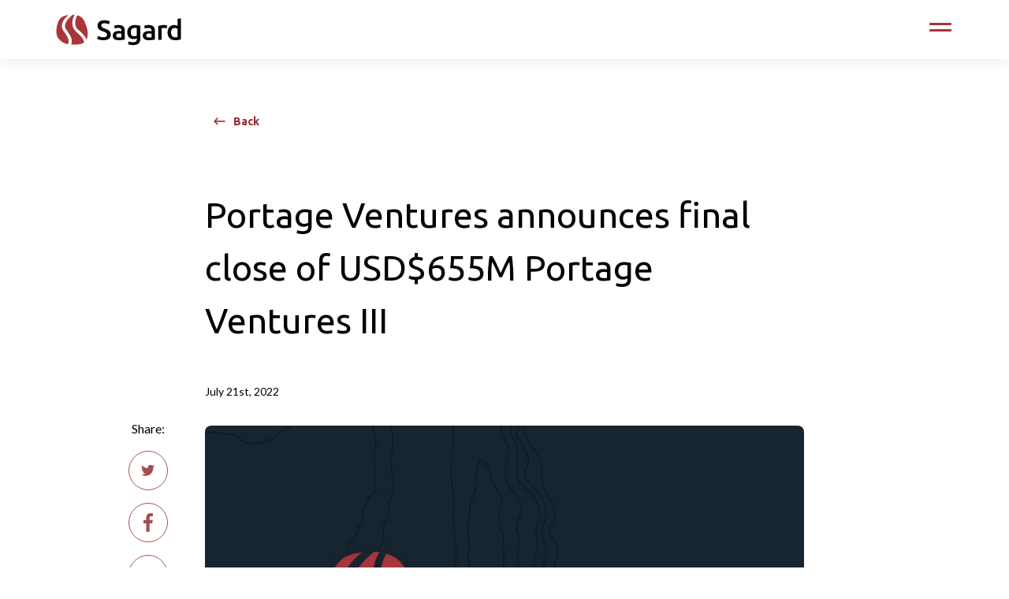

--- FILE ---
content_type: text/html; charset=UTF-8
request_url: https://www.sagard.com/blog/2022/07/21/portage-ventures-announces-final-close-of-usd655m-portage-ventures-iii/
body_size: 19024
content:

<!DOCTYPE html>
<html lang="en-US">

<head>
  <script src="https://cdn.userway.org/widget.js" data-account="E2gtsEfbcT" defer="defer"></script>
<!-- Google Tag Manager -->
<script>(function(w,d,s,l,i){w[l]=w[l]||[];w[l].push({'gtm.start':
new Date().getTime(),event:'gtm.js'});var f=d.getElementsByTagName(s)[0],
j=d.createElement(s),dl=l!='dataLayer'?'&l='+l:'';j.async=true;j.src=
'https://www.googletagmanager.com/gtm.js?id='+i+dl;f.parentNode.insertBefore(j,f);
})(window,document,'script','dataLayer','GTM-MD9P8VQ');</script>
<!-- End Google Tag Manager -->
  <meta charset="utf-8">
<script>
var gform;gform||(document.addEventListener("gform_main_scripts_loaded",function(){gform.scriptsLoaded=!0}),document.addEventListener("gform/theme/scripts_loaded",function(){gform.themeScriptsLoaded=!0}),window.addEventListener("DOMContentLoaded",function(){gform.domLoaded=!0}),gform={domLoaded:!1,scriptsLoaded:!1,themeScriptsLoaded:!1,isFormEditor:()=>"function"==typeof InitializeEditor,callIfLoaded:function(o){return!(!gform.domLoaded||!gform.scriptsLoaded||!gform.themeScriptsLoaded&&!gform.isFormEditor()||(gform.isFormEditor()&&console.warn("The use of gform.initializeOnLoaded() is deprecated in the form editor context and will be removed in Gravity Forms 3.1."),o(),0))},initializeOnLoaded:function(o){gform.callIfLoaded(o)||(document.addEventListener("gform_main_scripts_loaded",()=>{gform.scriptsLoaded=!0,gform.callIfLoaded(o)}),document.addEventListener("gform/theme/scripts_loaded",()=>{gform.themeScriptsLoaded=!0,gform.callIfLoaded(o)}),window.addEventListener("DOMContentLoaded",()=>{gform.domLoaded=!0,gform.callIfLoaded(o)}))},hooks:{action:{},filter:{}},addAction:function(o,r,e,t){gform.addHook("action",o,r,e,t)},addFilter:function(o,r,e,t){gform.addHook("filter",o,r,e,t)},doAction:function(o){gform.doHook("action",o,arguments)},applyFilters:function(o){return gform.doHook("filter",o,arguments)},removeAction:function(o,r){gform.removeHook("action",o,r)},removeFilter:function(o,r,e){gform.removeHook("filter",o,r,e)},addHook:function(o,r,e,t,n){null==gform.hooks[o][r]&&(gform.hooks[o][r]=[]);var d=gform.hooks[o][r];null==n&&(n=r+"_"+d.length),gform.hooks[o][r].push({tag:n,callable:e,priority:t=null==t?10:t})},doHook:function(r,o,e){var t;if(e=Array.prototype.slice.call(e,1),null!=gform.hooks[r][o]&&((o=gform.hooks[r][o]).sort(function(o,r){return o.priority-r.priority}),o.forEach(function(o){"function"!=typeof(t=o.callable)&&(t=window[t]),"action"==r?t.apply(null,e):e[0]=t.apply(null,e)})),"filter"==r)return e[0]},removeHook:function(o,r,t,n){var e;null!=gform.hooks[o][r]&&(e=(e=gform.hooks[o][r]).filter(function(o,r,e){return!!(null!=n&&n!=o.tag||null!=t&&t!=o.priority)}),gform.hooks[o][r]=e)}});
</script>

  <meta name="viewport" content="width=device-width,initial-scale=1.0,minimum-scale=1.0,maximum-scale=5.0">

  <meta name='robots' content='index, follow, max-image-preview:large, max-snippet:-1, max-video-preview:-1' />
	<style>img:is([sizes="auto" i], [sizes^="auto," i]) { contain-intrinsic-size: 3000px 1500px }</style>
	<script id="cookieyes" type="text/javascript" src="https://cdn-cookieyes.com/client_data/495dd7cd74e9b528f7d0c68a/script.js"></script>
	<!-- This site is optimized with the Yoast SEO plugin v26.7 - https://yoast.com/wordpress/plugins/seo/ -->
	<title>Portage Ventures announces final close of USD$655M Portage Ventures III - Sagard</title>
	<link rel="canonical" href="https://www.sagard.com/blog/2022/07/21/portage-ventures-announces-final-close-of-usd655m-portage-ventures-iii/" />
	<meta property="og:locale" content="en_US" />
	<meta property="og:type" content="article" />
	<meta property="og:title" content="Portage Ventures announces final close of USD$655M Portage Ventures III - Sagard" />
	<meta property="og:description" content="Portage Ventures (&quot;Portage&quot;) announced the final close of Portage Ventures III (together with its parallel funds and master fund, &quot;Portage III&quot;). Its third venture fund focused on fintech investments in the United States, Europe and Canada is one of the largest early-stage venture funds in the world that is focused on the fintech sector." />
	<meta property="og:url" content="https://www.sagard.com/blog/2022/07/21/portage-ventures-announces-final-close-of-usd655m-portage-ventures-iii/" />
	<meta property="og:site_name" content="Sagard" />
	<meta property="article:published_time" content="2022-07-21T20:54:00+00:00" />
	<meta property="article:modified_time" content="2024-04-24T17:00:08+00:00" />
	<meta property="og:image" content="https://www.sagard.com/wp-content/uploads/2022/03/Sagard-Website-Posts-Featured-Images.png" />
	<meta property="og:image:width" content="1920" />
	<meta property="og:image:height" content="1080" />
	<meta property="og:image:type" content="image/png" />
	<meta name="author" content="sagardtf" />
	<meta name="twitter:card" content="summary_large_image" />
	<meta name="twitter:creator" content="@sagardholdings" />
	<meta name="twitter:site" content="@sagardholdings" />
	<meta name="twitter:label1" content="Written by" />
	<meta name="twitter:data1" content="sagardtf" />
	<meta name="twitter:label2" content="Est. reading time" />
	<meta name="twitter:data2" content="5 minutes" />
	<script type="application/ld+json" class="yoast-schema-graph">{"@context":"https://schema.org","@graph":[{"@type":"Article","@id":"https://www.sagard.com/blog/2022/07/21/portage-ventures-announces-final-close-of-usd655m-portage-ventures-iii/#article","isPartOf":{"@id":"https://www.sagard.com/blog/2022/07/21/portage-ventures-announces-final-close-of-usd655m-portage-ventures-iii/"},"author":{"name":"sagardtf","@id":"https://www.sagard.com/#/schema/person/c391f3541c271558657c91456a54a1d7"},"headline":"Portage Ventures announces final close of USD$655M Portage Ventures III","datePublished":"2022-07-21T20:54:00+00:00","dateModified":"2024-04-24T17:00:08+00:00","mainEntityOfPage":{"@id":"https://www.sagard.com/blog/2022/07/21/portage-ventures-announces-final-close-of-usd655m-portage-ventures-iii/"},"wordCount":885,"commentCount":0,"publisher":{"@id":"https://www.sagard.com/#organization"},"image":{"@id":"https://www.sagard.com/blog/2022/07/21/portage-ventures-announces-final-close-of-usd655m-portage-ventures-iii/#primaryimage"},"thumbnailUrl":"https://www.sagard.com/wp-content/uploads/2022/03/Sagard-Website-Posts-Featured-Images.png","keywords":["News"],"articleSection":["News","Press Releases"],"inLanguage":"en-US","potentialAction":[{"@type":"CommentAction","name":"Comment","target":["https://www.sagard.com/blog/2022/07/21/portage-ventures-announces-final-close-of-usd655m-portage-ventures-iii/#respond"]}]},{"@type":"WebPage","@id":"https://www.sagard.com/blog/2022/07/21/portage-ventures-announces-final-close-of-usd655m-portage-ventures-iii/","url":"https://www.sagard.com/blog/2022/07/21/portage-ventures-announces-final-close-of-usd655m-portage-ventures-iii/","name":"Portage Ventures announces final close of USD$655M Portage Ventures III - Sagard","isPartOf":{"@id":"https://www.sagard.com/#website"},"primaryImageOfPage":{"@id":"https://www.sagard.com/blog/2022/07/21/portage-ventures-announces-final-close-of-usd655m-portage-ventures-iii/#primaryimage"},"image":{"@id":"https://www.sagard.com/blog/2022/07/21/portage-ventures-announces-final-close-of-usd655m-portage-ventures-iii/#primaryimage"},"thumbnailUrl":"https://www.sagard.com/wp-content/uploads/2022/03/Sagard-Website-Posts-Featured-Images.png","datePublished":"2022-07-21T20:54:00+00:00","dateModified":"2024-04-24T17:00:08+00:00","breadcrumb":{"@id":"https://www.sagard.com/blog/2022/07/21/portage-ventures-announces-final-close-of-usd655m-portage-ventures-iii/#breadcrumb"},"inLanguage":"en-US","potentialAction":[{"@type":"ReadAction","target":["https://www.sagard.com/blog/2022/07/21/portage-ventures-announces-final-close-of-usd655m-portage-ventures-iii/"]}]},{"@type":"ImageObject","inLanguage":"en-US","@id":"https://www.sagard.com/blog/2022/07/21/portage-ventures-announces-final-close-of-usd655m-portage-ventures-iii/#primaryimage","url":"https://www.sagard.com/wp-content/uploads/2022/03/Sagard-Website-Posts-Featured-Images.png","contentUrl":"https://www.sagard.com/wp-content/uploads/2022/03/Sagard-Website-Posts-Featured-Images.png","width":1920,"height":1080},{"@type":"BreadcrumbList","@id":"https://www.sagard.com/blog/2022/07/21/portage-ventures-announces-final-close-of-usd655m-portage-ventures-iii/#breadcrumb","itemListElement":[{"@type":"ListItem","position":1,"name":"Home","item":"https://www.sagard.com/"},{"@type":"ListItem","position":2,"name":"Portage Ventures announces final close of USD$655M Portage Ventures III"}]},{"@type":"WebSite","@id":"https://www.sagard.com/#website","url":"https://www.sagard.com/","name":"Sagard","description":"Sagard is a global multi-strategy alternative asset management firm active in venture capital, private equity, private credit, and real estate.","publisher":{"@id":"https://www.sagard.com/#organization"},"potentialAction":[{"@type":"SearchAction","target":{"@type":"EntryPoint","urlTemplate":"https://www.sagard.com/?s={search_term_string}"},"query-input":{"@type":"PropertyValueSpecification","valueRequired":true,"valueName":"search_term_string"}}],"inLanguage":"en-US"},{"@type":"Organization","@id":"https://www.sagard.com/#organization","name":"Sagard","url":"https://www.sagard.com/","logo":{"@type":"ImageObject","inLanguage":"en-US","@id":"https://www.sagard.com/#/schema/logo/image/","url":"https://www.sagard.com/wp-content/uploads/2023/02/Group.svg","contentUrl":"https://www.sagard.com/wp-content/uploads/2023/02/Group.svg","width":159,"height":40,"caption":"Sagard"},"image":{"@id":"https://www.sagard.com/#/schema/logo/image/"},"sameAs":["https://x.com/sagardholdings","https://www.linkedin.com/company/sagardholdings/?originalSubdomain=ca"]},{"@type":"Person","@id":"https://www.sagard.com/#/schema/person/c391f3541c271558657c91456a54a1d7","name":"sagardtf","image":{"@type":"ImageObject","inLanguage":"en-US","@id":"https://www.sagard.com/#/schema/person/image/","url":"https://secure.gravatar.com/avatar/56826c10d016472d931a6c8d153fea382df6b7c8b2e5cd29a4bb54155a43e0b2?s=96&d=mm&r=g","contentUrl":"https://secure.gravatar.com/avatar/56826c10d016472d931a6c8d153fea382df6b7c8b2e5cd29a4bb54155a43e0b2?s=96&d=mm&r=g","caption":"sagardtf"},"sameAs":["https://www.sagard.com"]}]}</script>
	<!-- / Yoast SEO plugin. -->


<link rel='dns-prefetch' href='//www.google.com' />
    <!-- Preconnect to font servers -->
    <link rel="preconnect" href="https://fonts.googleapis.com">
    <link rel="preconnect" href="https://fonts.gstatic.com" crossorigin>

    <!-- Preload the stylesheet -->
    <link rel="preload" href="https://fonts.googleapis.com/css2?family=Lato:wght@100;200;300;400;500;600;700&family=Ubuntu:wght@100;200;300;400;500;600;700&family=Sen:wght@400;700;800&display=swap" as="style" onload="this.onload=null;this.rel='stylesheet'">

    <!-- Fallback for no-JS -->
    <noscript>
        <link rel="stylesheet" href="https://fonts.googleapis.com/css2?family=Lato:wght@100;200;300;400;500;600;700&family=Ubuntu:wght@100;200;300;400;500;600;700&family=Sen:wght@400;700;800&display=swap">
    </noscript>
    <link rel='stylesheet' id='dashicons-css' href='https://www.sagard.com/wp-includes/css/dashicons.min.css?ver=6.8.3' media='all' />
<link rel='stylesheet' id='gravity_forms_theme_reset-css' href='https://www.sagard.com/wp-content/plugins/gravityforms/assets/css/dist/gravity-forms-theme-reset.min.css?ver=2.9.25' media='all' />
<link rel='stylesheet' id='gravity_forms_theme_foundation-css' href='https://www.sagard.com/wp-content/plugins/gravityforms/assets/css/dist/gravity-forms-theme-foundation.min.css?ver=2.9.25' media='all' />
<link rel='stylesheet' id='gravity_forms_theme_framework-css' href='https://www.sagard.com/wp-content/plugins/gravityforms/assets/css/dist/gravity-forms-theme-framework.min.css?ver=2.9.25' media='all' />
<link rel='stylesheet' id='gravity_forms_orbital_theme-css' href='https://www.sagard.com/wp-content/plugins/gravityforms/assets/css/dist/gravity-forms-orbital-theme.min.css?ver=2.9.25' media='all' />
<link rel='stylesheet' id='wp-block-library-css' href='https://www.sagard.com/wp-includes/css/dist/block-library/style.min.css?ver=6.8.3' media='all' />
<style id='classic-theme-styles-inline-css'>
/*! This file is auto-generated */
.wp-block-button__link{color:#fff;background-color:#32373c;border-radius:9999px;box-shadow:none;text-decoration:none;padding:calc(.667em + 2px) calc(1.333em + 2px);font-size:1.125em}.wp-block-file__button{background:#32373c;color:#fff;text-decoration:none}
</style>
<style id='global-styles-inline-css'>
:root{--wp--preset--aspect-ratio--square: 1;--wp--preset--aspect-ratio--4-3: 4/3;--wp--preset--aspect-ratio--3-4: 3/4;--wp--preset--aspect-ratio--3-2: 3/2;--wp--preset--aspect-ratio--2-3: 2/3;--wp--preset--aspect-ratio--16-9: 16/9;--wp--preset--aspect-ratio--9-16: 9/16;--wp--preset--color--black: #000000;--wp--preset--color--cyan-bluish-gray: #abb8c3;--wp--preset--color--white: #ffffff;--wp--preset--color--pale-pink: #f78da7;--wp--preset--color--vivid-red: #cf2e2e;--wp--preset--color--luminous-vivid-orange: #ff6900;--wp--preset--color--luminous-vivid-amber: #fcb900;--wp--preset--color--light-green-cyan: #7bdcb5;--wp--preset--color--vivid-green-cyan: #00d084;--wp--preset--color--pale-cyan-blue: #8ed1fc;--wp--preset--color--vivid-cyan-blue: #0693e3;--wp--preset--color--vivid-purple: #9b51e0;--wp--preset--gradient--vivid-cyan-blue-to-vivid-purple: linear-gradient(135deg,rgba(6,147,227,1) 0%,rgb(155,81,224) 100%);--wp--preset--gradient--light-green-cyan-to-vivid-green-cyan: linear-gradient(135deg,rgb(122,220,180) 0%,rgb(0,208,130) 100%);--wp--preset--gradient--luminous-vivid-amber-to-luminous-vivid-orange: linear-gradient(135deg,rgba(252,185,0,1) 0%,rgba(255,105,0,1) 100%);--wp--preset--gradient--luminous-vivid-orange-to-vivid-red: linear-gradient(135deg,rgba(255,105,0,1) 0%,rgb(207,46,46) 100%);--wp--preset--gradient--very-light-gray-to-cyan-bluish-gray: linear-gradient(135deg,rgb(238,238,238) 0%,rgb(169,184,195) 100%);--wp--preset--gradient--cool-to-warm-spectrum: linear-gradient(135deg,rgb(74,234,220) 0%,rgb(151,120,209) 20%,rgb(207,42,186) 40%,rgb(238,44,130) 60%,rgb(251,105,98) 80%,rgb(254,248,76) 100%);--wp--preset--gradient--blush-light-purple: linear-gradient(135deg,rgb(255,206,236) 0%,rgb(152,150,240) 100%);--wp--preset--gradient--blush-bordeaux: linear-gradient(135deg,rgb(254,205,165) 0%,rgb(254,45,45) 50%,rgb(107,0,62) 100%);--wp--preset--gradient--luminous-dusk: linear-gradient(135deg,rgb(255,203,112) 0%,rgb(199,81,192) 50%,rgb(65,88,208) 100%);--wp--preset--gradient--pale-ocean: linear-gradient(135deg,rgb(255,245,203) 0%,rgb(182,227,212) 50%,rgb(51,167,181) 100%);--wp--preset--gradient--electric-grass: linear-gradient(135deg,rgb(202,248,128) 0%,rgb(113,206,126) 100%);--wp--preset--gradient--midnight: linear-gradient(135deg,rgb(2,3,129) 0%,rgb(40,116,252) 100%);--wp--preset--font-size--small: 13px;--wp--preset--font-size--medium: 20px;--wp--preset--font-size--large: 36px;--wp--preset--font-size--x-large: 42px;--wp--preset--spacing--20: 0.44rem;--wp--preset--spacing--30: 0.67rem;--wp--preset--spacing--40: 1rem;--wp--preset--spacing--50: 1.5rem;--wp--preset--spacing--60: 2.25rem;--wp--preset--spacing--70: 3.38rem;--wp--preset--spacing--80: 5.06rem;--wp--preset--shadow--natural: 6px 6px 9px rgba(0, 0, 0, 0.2);--wp--preset--shadow--deep: 12px 12px 50px rgba(0, 0, 0, 0.4);--wp--preset--shadow--sharp: 6px 6px 0px rgba(0, 0, 0, 0.2);--wp--preset--shadow--outlined: 6px 6px 0px -3px rgba(255, 255, 255, 1), 6px 6px rgba(0, 0, 0, 1);--wp--preset--shadow--crisp: 6px 6px 0px rgba(0, 0, 0, 1);}:where(.is-layout-flex){gap: 0.5em;}:where(.is-layout-grid){gap: 0.5em;}body .is-layout-flex{display: flex;}.is-layout-flex{flex-wrap: wrap;align-items: center;}.is-layout-flex > :is(*, div){margin: 0;}body .is-layout-grid{display: grid;}.is-layout-grid > :is(*, div){margin: 0;}:where(.wp-block-columns.is-layout-flex){gap: 2em;}:where(.wp-block-columns.is-layout-grid){gap: 2em;}:where(.wp-block-post-template.is-layout-flex){gap: 1.25em;}:where(.wp-block-post-template.is-layout-grid){gap: 1.25em;}.has-black-color{color: var(--wp--preset--color--black) !important;}.has-cyan-bluish-gray-color{color: var(--wp--preset--color--cyan-bluish-gray) !important;}.has-white-color{color: var(--wp--preset--color--white) !important;}.has-pale-pink-color{color: var(--wp--preset--color--pale-pink) !important;}.has-vivid-red-color{color: var(--wp--preset--color--vivid-red) !important;}.has-luminous-vivid-orange-color{color: var(--wp--preset--color--luminous-vivid-orange) !important;}.has-luminous-vivid-amber-color{color: var(--wp--preset--color--luminous-vivid-amber) !important;}.has-light-green-cyan-color{color: var(--wp--preset--color--light-green-cyan) !important;}.has-vivid-green-cyan-color{color: var(--wp--preset--color--vivid-green-cyan) !important;}.has-pale-cyan-blue-color{color: var(--wp--preset--color--pale-cyan-blue) !important;}.has-vivid-cyan-blue-color{color: var(--wp--preset--color--vivid-cyan-blue) !important;}.has-vivid-purple-color{color: var(--wp--preset--color--vivid-purple) !important;}.has-black-background-color{background-color: var(--wp--preset--color--black) !important;}.has-cyan-bluish-gray-background-color{background-color: var(--wp--preset--color--cyan-bluish-gray) !important;}.has-white-background-color{background-color: var(--wp--preset--color--white) !important;}.has-pale-pink-background-color{background-color: var(--wp--preset--color--pale-pink) !important;}.has-vivid-red-background-color{background-color: var(--wp--preset--color--vivid-red) !important;}.has-luminous-vivid-orange-background-color{background-color: var(--wp--preset--color--luminous-vivid-orange) !important;}.has-luminous-vivid-amber-background-color{background-color: var(--wp--preset--color--luminous-vivid-amber) !important;}.has-light-green-cyan-background-color{background-color: var(--wp--preset--color--light-green-cyan) !important;}.has-vivid-green-cyan-background-color{background-color: var(--wp--preset--color--vivid-green-cyan) !important;}.has-pale-cyan-blue-background-color{background-color: var(--wp--preset--color--pale-cyan-blue) !important;}.has-vivid-cyan-blue-background-color{background-color: var(--wp--preset--color--vivid-cyan-blue) !important;}.has-vivid-purple-background-color{background-color: var(--wp--preset--color--vivid-purple) !important;}.has-black-border-color{border-color: var(--wp--preset--color--black) !important;}.has-cyan-bluish-gray-border-color{border-color: var(--wp--preset--color--cyan-bluish-gray) !important;}.has-white-border-color{border-color: var(--wp--preset--color--white) !important;}.has-pale-pink-border-color{border-color: var(--wp--preset--color--pale-pink) !important;}.has-vivid-red-border-color{border-color: var(--wp--preset--color--vivid-red) !important;}.has-luminous-vivid-orange-border-color{border-color: var(--wp--preset--color--luminous-vivid-orange) !important;}.has-luminous-vivid-amber-border-color{border-color: var(--wp--preset--color--luminous-vivid-amber) !important;}.has-light-green-cyan-border-color{border-color: var(--wp--preset--color--light-green-cyan) !important;}.has-vivid-green-cyan-border-color{border-color: var(--wp--preset--color--vivid-green-cyan) !important;}.has-pale-cyan-blue-border-color{border-color: var(--wp--preset--color--pale-cyan-blue) !important;}.has-vivid-cyan-blue-border-color{border-color: var(--wp--preset--color--vivid-cyan-blue) !important;}.has-vivid-purple-border-color{border-color: var(--wp--preset--color--vivid-purple) !important;}.has-vivid-cyan-blue-to-vivid-purple-gradient-background{background: var(--wp--preset--gradient--vivid-cyan-blue-to-vivid-purple) !important;}.has-light-green-cyan-to-vivid-green-cyan-gradient-background{background: var(--wp--preset--gradient--light-green-cyan-to-vivid-green-cyan) !important;}.has-luminous-vivid-amber-to-luminous-vivid-orange-gradient-background{background: var(--wp--preset--gradient--luminous-vivid-amber-to-luminous-vivid-orange) !important;}.has-luminous-vivid-orange-to-vivid-red-gradient-background{background: var(--wp--preset--gradient--luminous-vivid-orange-to-vivid-red) !important;}.has-very-light-gray-to-cyan-bluish-gray-gradient-background{background: var(--wp--preset--gradient--very-light-gray-to-cyan-bluish-gray) !important;}.has-cool-to-warm-spectrum-gradient-background{background: var(--wp--preset--gradient--cool-to-warm-spectrum) !important;}.has-blush-light-purple-gradient-background{background: var(--wp--preset--gradient--blush-light-purple) !important;}.has-blush-bordeaux-gradient-background{background: var(--wp--preset--gradient--blush-bordeaux) !important;}.has-luminous-dusk-gradient-background{background: var(--wp--preset--gradient--luminous-dusk) !important;}.has-pale-ocean-gradient-background{background: var(--wp--preset--gradient--pale-ocean) !important;}.has-electric-grass-gradient-background{background: var(--wp--preset--gradient--electric-grass) !important;}.has-midnight-gradient-background{background: var(--wp--preset--gradient--midnight) !important;}.has-small-font-size{font-size: var(--wp--preset--font-size--small) !important;}.has-medium-font-size{font-size: var(--wp--preset--font-size--medium) !important;}.has-large-font-size{font-size: var(--wp--preset--font-size--large) !important;}.has-x-large-font-size{font-size: var(--wp--preset--font-size--x-large) !important;}
:where(.wp-block-post-template.is-layout-flex){gap: 1.25em;}:where(.wp-block-post-template.is-layout-grid){gap: 1.25em;}
:where(.wp-block-columns.is-layout-flex){gap: 2em;}:where(.wp-block-columns.is-layout-grid){gap: 2em;}
:root :where(.wp-block-pullquote){font-size: 1.5em;line-height: 1.6;}
</style>
<link rel='stylesheet' id='theme-css-css' href='https://www.sagard.com/wp-content/themes/sagard/build/css/bundle.css?ver=2025.12.29.001' media='all' />
<script src="https://www.sagard.com/wp-content/themes/sagard/src/lib/jquery-3.7.0.min.js" id="jquery-js"></script>
<script defer='defer' src="https://www.sagard.com/wp-content/plugins/gravityforms/js/jquery.json.min.js?ver=2.9.25" id="gform_json-js"></script>
<script id="gform_gravityforms-js-extra">
var gf_legacy = {"is_legacy":""};
var gf_global = {"gf_currency_config":{"name":"U.S. Dollar","symbol_left":"$","symbol_right":"","symbol_padding":"","thousand_separator":",","decimal_separator":".","decimals":2,"code":"USD"},"base_url":"https:\/\/www.sagard.com\/wp-content\/plugins\/gravityforms","number_formats":[],"spinnerUrl":"https:\/\/www.sagard.com\/wp-content\/plugins\/gravityforms\/images\/spinner.svg","version_hash":"2a1110af4c620024261af2f4007dc472","strings":{"newRowAdded":"New row added.","rowRemoved":"Row removed","formSaved":"The form has been saved.  The content contains the link to return and complete the form."}};
var gform_i18n = {"datepicker":{"days":{"monday":"Mo","tuesday":"Tu","wednesday":"We","thursday":"Th","friday":"Fr","saturday":"Sa","sunday":"Su"},"months":{"january":"January","february":"February","march":"March","april":"April","may":"May","june":"June","july":"July","august":"August","september":"September","october":"October","november":"November","december":"December"},"firstDay":1,"iconText":"Select date"}};
var gf_legacy_multi = {"1":""};
var gform_gravityforms = {"strings":{"invalid_file_extension":"This type of file is not allowed. Must be one of the following:","delete_file":"Delete this file","in_progress":"in progress","file_exceeds_limit":"File exceeds size limit","illegal_extension":"This type of file is not allowed.","max_reached":"Maximum number of files reached","unknown_error":"There was a problem while saving the file on the server","currently_uploading":"Please wait for the uploading to complete","cancel":"Cancel","cancel_upload":"Cancel this upload","cancelled":"Cancelled","error":"Error","message":"Message"},"vars":{"images_url":"https:\/\/www.sagard.com\/wp-content\/plugins\/gravityforms\/images"}};
</script>
<script defer='defer' src="https://www.sagard.com/wp-content/plugins/gravityforms/js/gravityforms.min.js?ver=2.9.25" id="gform_gravityforms-js"></script>
<script id="gform_conditional_logic-js-extra">
var gf_legacy = {"is_legacy":""};
</script>
<script defer='defer' src="https://www.sagard.com/wp-content/plugins/gravityforms/js/conditional_logic.min.js?ver=2.9.25" id="gform_conditional_logic-js"></script>
<script defer='defer' src="https://www.google.com/recaptcha/api.js?hl=en&amp;ver=6.8.3#038;render=explicit" id="gform_recaptcha-js"></script>
<script defer='defer' src="https://www.sagard.com/wp-content/plugins/gravityforms/assets/js/dist/utils.min.js?ver=48a3755090e76a154853db28fc254681" id="gform_gravityforms_utils-js"></script>
<meta name="generator" content="performance-lab 4.0.1; plugins: ">
<link rel="icon" href="https://www.sagard.com/wp-content/uploads/2023/03/cropped-android-chrome-192x192-1-32x32.png" sizes="32x32" />
<link rel="icon" href="https://www.sagard.com/wp-content/uploads/2023/03/cropped-android-chrome-192x192-1-192x192.png" sizes="192x192" />
<link rel="apple-touch-icon" href="https://www.sagard.com/wp-content/uploads/2023/03/cropped-android-chrome-192x192-1-180x180.png" />
<meta name="msapplication-TileImage" content="https://www.sagard.com/wp-content/uploads/2023/03/cropped-android-chrome-192x192-1-270x270.png" />
		<style id="wp-custom-css">
			@media (max-width: 767px) {
	.hero .hero-content {
		z-index:2;
	}
}

.home .hero-full-content p {
	max-width: unset!important;	
}

.single-hero-img img,
.featured-article img {
    aspect-ratio: 16 / 9;
}

.single-hero-img img {
	height: auto;
}

.theme-document--set .theme-document--wrap .theme-document--documents .document-link:last-of-type {
	margin-bottom: 0;
}

.post-password-form { margin: 100px auto; }

.theme-tabbed-slider--wrap .theme-tabbed-slider--slide {
	padding-top:1em;
}

body .uwy.userway_p1 .uai {
    bottom: 13px!important;
    top: auto!important;
	left: auto!important;
	right: calc(100% - 21px)!important;
	
	transform: translate(100%)!important; 
}

.cky-revisit-bottom-left {
    bottom: 4.5rem!important;
    left: 0.5rem!important;
}

body[class] .uwy:not(.uh).userway_p1 .uai:hover, body .uwy:not(.uh).userway_p3 .uai:hover {
	transform: translate(100%) scale(1.1)!important;
}

@media (min-width: 768px) {
.single-team-member__details .member-info, .single-team__details .member-info {
    top: -32px;
    padding: 50px 50px;
}
	}
.postid-5591 .single-post-author{
	display:none;
}

[data-name=contact-resume] .wpcf7-not-valid-tip {
	display: none;
}

.media-text-8__embed iframe {
	max-width: 100%;
}
		</style>
		      <noscript>
    <style>
      .page-default-content *:not(.page-modal--noscript):not(.page-modal--noscript p) {
        display: none;
      }

      .page-modal--noscript {
        display: block;
        padding: 100px 0;
        width: min(500px, 90%);
        margin-left: auto;
        margin-right: auto;
        text-align: center;
      }
    </style>
  </noscript>
</head>


<body class="wp-singular post-template-default single single-post postid-1201 single-format-standard wp-embed-responsive wp-theme-sagard portage-ventures-announces-final-close-of-usd655m-portage-ventures-iii">
  <a data-role="skip-link" href="#main-content" class="sr-only"> <span class="sr-only">skip to main content</span> </a>
  <!-- Google Tag Manager (noscript) -->
<noscript><iframe src="https://www.googletagmanager.com/ns.html?id=GTM-MD9P8VQ"
height="0" width="0" style="display:none;visibility:hidden"></iframe></noscript>
<!-- End Google Tag Manager (noscript) -->  
<nav id="mobile-menu">
  <div class="menu-inner">
    <section class="menu-section">
      <ul id="menu-menu" class="menu-section-list"><li id="menu-item-11" class="about menu-item menu-item-type-custom menu-item-object-custom current-post-parent menu-item-has-children menu-item-11"><a href="#">About Us</a>
<ul class="sub-menu">
	<li id="menu-item-752" class="menu-item menu-item-type-post_type menu-item-object-page menu-item-752"><a href="https://www.sagard.com/history/">Our History</a></li>
	<li id="menu-item-753" class="menu-item menu-item-type-post_type menu-item-object-page menu-item-753"><a href="https://www.sagard.com/values/">Our Values</a></li>
	<li id="menu-item-4733" class="menu-item menu-item-type-post_type menu-item-object-page menu-item-4733"><a href="https://www.sagard.com/value-creation/">Value Creation</a></li>
</ul>
</li>
<li id="menu-item-10" class="business menu-item menu-item-type-custom menu-item-object-custom menu-item-has-children menu-item-10"><a href="#">Strategies</a>
<ul class="sub-menu">
	<li id="menu-item-3255" class="overview menu-item menu-item-type-custom menu-item-object-custom menu-item-3255"><a href="/business-overview/#strategies">Overview</a></li>
	<li id="menu-item-21" class="menu-item menu-item-type-custom menu-item-object-custom menu-item-has-children menu-item-21"><a href="#">Venture Capital</a>
	<ul class="sub-menu">
		<li id="menu-item-5509" class="menu-item menu-item-type-custom menu-item-object-custom menu-item-has-children menu-item-5509"><a href="#">Direct</a>
		<ul class="sub-menu">
			<li id="menu-item-380" class="menu-item menu-item-type-post_type menu-item-object-page menu-item-380"><a href="https://www.sagard.com/about-portage/">About Portage</a></li>
			<li id="menu-item-949" class="external-link menu-item menu-item-type-custom menu-item-object-custom menu-item-949"><a target="_blank" href="https://portageinvest.com/portage-ventures/">Portage Ventures</a></li>
			<li id="menu-item-23" class="external-link menu-item menu-item-type-custom menu-item-object-custom menu-item-23"><a target="_blank" href="https://portageinvest.com/pcs/">Portage Capital Solutions</a></li>
			<li id="menu-item-1306" class="menu-item menu-item-type-post_type menu-item-object-page menu-item-1306"><a href="https://www.sagard.com/diagram/">Diagram</a></li>
		</ul>
</li>
	</ul>
</li>
	<li id="menu-item-1073" class="menu-item menu-item-type-custom menu-item-object-custom menu-item-has-children menu-item-1073"><a href="#">Private Equity</a>
	<ul class="sub-menu">
		<li id="menu-item-6719" class="menu-item menu-item-type-post_type menu-item-object-page menu-item-6719"><a href="https://www.sagard.com/spesf/">Sagard Private Equity Strategies Fund</a></li>
		<li id="menu-item-3394" class="menu-item menu-item-type-post_type menu-item-object-page menu-item-3394"><a href="https://www.sagard.com/private-equity-canada/">Sagard Private Equity Canada</a></li>
		<li id="menu-item-4241" class="menu-item menu-item-type-post_type menu-item-object-page menu-item-4241"><a href="https://www.sagard.com/midcap/">Sagard MidCap</a></li>
		<li id="menu-item-4242" class="menu-item menu-item-type-post_type menu-item-object-page menu-item-4242"><a href="https://www.sagard.com/newgen/">Sagard NewGen</a></li>
		<li id="menu-item-8913" class="menu-item menu-item-type-post_type menu-item-object-page menu-item-8913"><a href="https://www.sagard.com/sagard-private-equity-solutions/">Sagard Private Equity Solutions</a></li>
	</ul>
</li>
	<li id="menu-item-18" class="menu-item menu-item-type-custom menu-item-object-custom menu-item-has-children menu-item-18"><a href="#">Private Credit</a>
	<ul class="sub-menu">
		<li id="menu-item-5917" class="menu-item menu-item-type-post_type menu-item-object-page menu-item-5917"><a href="https://www.sagard.com/spcf/">Sagard Private Credit Fund</a></li>
		<li id="menu-item-377" class="menu-item menu-item-type-post_type menu-item-object-page menu-item-377"><a href="https://www.sagard.com/private-credit/">Sagard Credit Partners</a></li>
		<li id="menu-item-379" class="menu-item menu-item-type-post_type menu-item-object-page menu-item-379"><a href="https://www.sagard.com/senior-lending/">Sagard Senior Lending Partners</a></li>
		<li id="menu-item-7939" class="menu-item menu-item-type-post_type menu-item-object-page menu-item-7939"><a href="https://www.sagard.com/halesey-point/">Sagard | Halsey Point</a></li>
		<li id="menu-item-5664" class="menu-item menu-item-type-post_type menu-item-object-page menu-item-5664"><a href="https://www.sagard.com/healthcare/">Sagard Healthcare Partners</a></li>
	</ul>
</li>
	<li id="menu-item-1075" class="menu-item menu-item-type-custom menu-item-object-custom menu-item-has-children menu-item-1075"><a>Real Estate</a>
	<ul class="sub-menu">
		<li id="menu-item-4972" class="menu-item menu-item-type-post_type menu-item-object-page menu-item-4972"><a href="https://www.sagard.com/real-estate/">Sagard Real Estate</a></li>
		<li id="menu-item-4992" class="menu-item menu-item-type-post_type menu-item-object-page menu-item-4992"><a href="https://www.sagard.com/real-estate/investment-focus/">Investment Focus</a></li>
		<li id="menu-item-4991" class="menu-item menu-item-type-post_type menu-item-object-page menu-item-4991"><a href="https://www.sagard.com/real-estate/team/">Team</a></li>
		<li id="menu-item-5720" class="menu-item menu-item-type-custom menu-item-object-custom menu-item-5720"><a href="https://boards.greenhouse.io/sagardcareers">Careers</a></li>
	</ul>
</li>
	<li id="menu-item-1092" class="menu-item menu-item-type-custom menu-item-object-custom menu-item-has-children menu-item-1092"><a href="#">Private Wealth</a>
	<ul class="sub-menu">
		<li id="menu-item-6865" class="menu-item menu-item-type-post_type menu-item-object-page menu-item-6865"><a href="https://www.sagard.com/sagard-wealth/">Sagard Wealth</a></li>
	</ul>
</li>
</ul>
</li>
<li id="menu-item-381" class="people menu-item menu-item-type-custom menu-item-object-custom menu-item-has-children menu-item-381"><a href="#">People</a>
<ul class="sub-menu">
	<li id="menu-item-644" class="menu-item menu-item-type-post_type menu-item-object-page menu-item-644"><a href="https://www.sagard.com/team/">Team</a></li>
	<li id="menu-item-709" class="menu-item menu-item-type-post_type menu-item-object-page menu-item-709"><a href="https://www.sagard.com/board-of-directors/">Board of Directors</a></li>
	<li id="menu-item-710" class="menu-item menu-item-type-post_type menu-item-object-page menu-item-710"><a href="https://www.sagard.com/advisors/">Advisors</a></li>
	<li id="menu-item-882" class="xbtn-careers menu-item menu-item-type-custom menu-item-object-custom menu-item-882"><a href="/pcareers2023">Careers</a></li>
</ul>
</li>
<li id="menu-item-4986" class="menu-item menu-item-type-post_type menu-item-object-page menu-item-4986"><a href="https://www.sagard.com/responsibility/">Responsibility</a></li>
<li id="menu-item-423" class="menu-item menu-item-type-post_type menu-item-object-page menu-item-423"><a href="https://www.sagard.com/portfolio/">Portfolio</a></li>
<li id="menu-item-641" class="menu-item menu-item-type-taxonomy menu-item-object-category menu-item-641"><a href="https://www.sagard.com/insights/">Insights</a></li>
<li id="menu-item-642" class="menu-item menu-item-type-taxonomy menu-item-object-category current-post-ancestor current-menu-parent current-post-parent menu-item-642"><a href="https://www.sagard.com/news/">News</a></li>
</ul>    </section>

    <!-- <div class="lp-login">
      <a href="" target="_blank">LP Login</a>
    </div> -->

    <p><a href="/contact">Connect with us</a></p>

    <p><!-- Français/English -->
</p>
  </div>
</nav>  <div class="navbar-wrap">
  <div class="top-nav-wrap main">
    <div class="d-flex inner-wrap-full header-top pr-4">
      <div class="header-top-nav">
        <ul id="menu-top-nav" class="menu-section-list flex-grow-1 _list-reset"><li id="menu-item-890" class="connect menu-item menu-item-type-post_type menu-item-object-page menu-item-890"><a href="https://www.sagard.com/contact/">Connect With Us</a></li>
</ul>        <!-- Français/English -->
      </div>
    </div>
  </div>
  <div class="main">
    <nav class="navbar _inner-wrap-full">
      <a href="https://www.sagard.com" class="logo-link">
        <img src="https://www.sagard.com/wp-content/uploads/2023/02/Group.svg" alt="Sagard Logo" width="300" height="75">
      </a>
      <!-- Français/English -->
      <button id="toggle_nav" class="toggle-nav">
        <em class="hamburger">
          <div></div>
          <div></div>
        </em>
        <span class="sr-only">Toggle mobile menu</span>
      </button>
      <ul id="menu-menu-1" class="header-links"><li class="about menu-item menu-item-type-custom menu-item-object-custom current-post-parent menu-item-has-children menu-item-11"><a href="#">About Us</a>
<ul class="sub-menu">
	<li class="menu-item menu-item-type-post_type menu-item-object-page menu-item-752"><a href="https://www.sagard.com/history/">Our History</a></li>
	<li class="menu-item menu-item-type-post_type menu-item-object-page menu-item-753"><a href="https://www.sagard.com/values/">Our Values</a></li>
	<li class="menu-item menu-item-type-post_type menu-item-object-page menu-item-4733"><a href="https://www.sagard.com/value-creation/">Value Creation</a></li>
</ul>
</li>
<li class="business menu-item menu-item-type-custom menu-item-object-custom menu-item-has-children menu-item-10"><a href="#">Strategies</a>
<ul class="sub-menu">
	<li class="overview menu-item menu-item-type-custom menu-item-object-custom menu-item-3255"><a href="/business-overview/#strategies">Overview</a></li>
	<li class="menu-item menu-item-type-custom menu-item-object-custom menu-item-has-children menu-item-21"><a href="#">Venture Capital</a>
	<ul class="sub-menu">
		<li class="menu-item menu-item-type-custom menu-item-object-custom menu-item-has-children menu-item-5509"><a href="#">Direct</a>
		<ul class="sub-menu">
			<li class="menu-item menu-item-type-post_type menu-item-object-page menu-item-380"><a href="https://www.sagard.com/about-portage/">About Portage</a></li>
			<li class="external-link menu-item menu-item-type-custom menu-item-object-custom menu-item-949"><a target="_blank" href="https://portageinvest.com/portage-ventures/">Portage Ventures</a></li>
			<li class="external-link menu-item menu-item-type-custom menu-item-object-custom menu-item-23"><a target="_blank" href="https://portageinvest.com/pcs/">Portage Capital Solutions</a></li>
			<li class="menu-item menu-item-type-post_type menu-item-object-page menu-item-1306"><a href="https://www.sagard.com/diagram/">Diagram</a></li>
		</ul>
</li>
	</ul>
</li>
	<li class="menu-item menu-item-type-custom menu-item-object-custom menu-item-has-children menu-item-1073"><a href="#">Private Equity</a>
	<ul class="sub-menu">
		<li class="menu-item menu-item-type-post_type menu-item-object-page menu-item-6719"><a href="https://www.sagard.com/spesf/">Sagard Private Equity Strategies Fund</a></li>
		<li class="menu-item menu-item-type-post_type menu-item-object-page menu-item-3394"><a href="https://www.sagard.com/private-equity-canada/">Sagard Private Equity Canada</a></li>
		<li class="menu-item menu-item-type-post_type menu-item-object-page menu-item-4241"><a href="https://www.sagard.com/midcap/">Sagard MidCap</a></li>
		<li class="menu-item menu-item-type-post_type menu-item-object-page menu-item-4242"><a href="https://www.sagard.com/newgen/">Sagard NewGen</a></li>
		<li class="menu-item menu-item-type-post_type menu-item-object-page menu-item-8913"><a href="https://www.sagard.com/sagard-private-equity-solutions/">Sagard Private Equity Solutions</a></li>
	</ul>
</li>
	<li class="menu-item menu-item-type-custom menu-item-object-custom menu-item-has-children menu-item-18"><a href="#">Private Credit</a>
	<ul class="sub-menu">
		<li class="menu-item menu-item-type-post_type menu-item-object-page menu-item-5917"><a href="https://www.sagard.com/spcf/">Sagard Private Credit Fund</a></li>
		<li class="menu-item menu-item-type-post_type menu-item-object-page menu-item-377"><a href="https://www.sagard.com/private-credit/">Sagard Credit Partners</a></li>
		<li class="menu-item menu-item-type-post_type menu-item-object-page menu-item-379"><a href="https://www.sagard.com/senior-lending/">Sagard Senior Lending Partners</a></li>
		<li class="menu-item menu-item-type-post_type menu-item-object-page menu-item-7939"><a href="https://www.sagard.com/halesey-point/">Sagard | Halsey Point</a></li>
		<li class="menu-item menu-item-type-post_type menu-item-object-page menu-item-5664"><a href="https://www.sagard.com/healthcare/">Sagard Healthcare Partners</a></li>
	</ul>
</li>
	<li class="menu-item menu-item-type-custom menu-item-object-custom menu-item-has-children menu-item-1075"><a>Real Estate</a>
	<ul class="sub-menu">
		<li class="menu-item menu-item-type-post_type menu-item-object-page menu-item-4972"><a href="https://www.sagard.com/real-estate/">Sagard Real Estate</a></li>
		<li class="menu-item menu-item-type-post_type menu-item-object-page menu-item-4992"><a href="https://www.sagard.com/real-estate/investment-focus/">Investment Focus</a></li>
		<li class="menu-item menu-item-type-post_type menu-item-object-page menu-item-4991"><a href="https://www.sagard.com/real-estate/team/">Team</a></li>
		<li class="menu-item menu-item-type-custom menu-item-object-custom menu-item-5720"><a href="https://boards.greenhouse.io/sagardcareers">Careers</a></li>
	</ul>
</li>
	<li class="menu-item menu-item-type-custom menu-item-object-custom menu-item-has-children menu-item-1092"><a href="#">Private Wealth</a>
	<ul class="sub-menu">
		<li class="menu-item menu-item-type-post_type menu-item-object-page menu-item-6865"><a href="https://www.sagard.com/sagard-wealth/">Sagard Wealth</a></li>
	</ul>
</li>
</ul>
</li>
<li class="people menu-item menu-item-type-custom menu-item-object-custom menu-item-has-children menu-item-381"><a href="#">People</a>
<ul class="sub-menu">
	<li class="menu-item menu-item-type-post_type menu-item-object-page menu-item-644"><a href="https://www.sagard.com/team/">Team</a></li>
	<li class="menu-item menu-item-type-post_type menu-item-object-page menu-item-709"><a href="https://www.sagard.com/board-of-directors/">Board of Directors</a></li>
	<li class="menu-item menu-item-type-post_type menu-item-object-page menu-item-710"><a href="https://www.sagard.com/advisors/">Advisors</a></li>
	<li class="xbtn-careers menu-item menu-item-type-custom menu-item-object-custom menu-item-882"><a href="/pcareers2023">Careers</a></li>
</ul>
</li>
<li class="menu-item menu-item-type-post_type menu-item-object-page menu-item-4986"><a href="https://www.sagard.com/responsibility/">Responsibility</a></li>
<li class="menu-item menu-item-type-post_type menu-item-object-page menu-item-423"><a href="https://www.sagard.com/portfolio/">Portfolio</a></li>
<li class="menu-item menu-item-type-taxonomy menu-item-object-category menu-item-641"><a href="https://www.sagard.com/insights/">Insights</a></li>
<li class="menu-item menu-item-type-taxonomy menu-item-object-category current-post-ancestor current-menu-parent current-post-parent menu-item-642"><a href="https://www.sagard.com/news/">News</a></li>
</ul>    </nav>
  </div>
</div>

<script>
  let menuItemsChildren = document.querySelectorAll('.menu-item-has-children');

  for (i = 0; i < menuItemsChildren.length; i++) {
    menuItemsChildren[i].querySelector('a').addEventListener('mouseenter', function() {
      //this.style.backgroundImage = "url('https://www.sagard.com/wp-content/themes/sagard/assets/svg/menu-arrow-up.svg')";
      //document.querySelector('.navbar-wrap .inner-wrap').style.height = '500px';
    });
    menuItemsChildren[i].querySelector('a').addEventListener('mouseout', function() {
      //this.style.backgroundImage = "url('https://www.sagard.com/wp-content/themes/sagard/assets/svg/menu-arrow.svg')";
      //document.querySelector('.navbar-wrap .inner-wrap').style.height = 'auto';
    });
  }
</script>

<main id="main-content" class="main-content-wrap">
   <div class="main">
      <div class="inner-wrap-full">
         <div class="page-default-content">

            <article>
               
<div class="single-hero">
   <div class="single-hero-content">
      <a href='javascript:history.back(1);' class="single-hero-backlink">
         <svg width="36" height="36" viewBox="0 0 36 36" fill="none" xmlns="http://www.w3.org/2000/svg">
            <path d="M25.5547 18.7211L25.5547 16.9848L14.225 16.9935L16.8011 14.3109L15.6256 13.0781L11.032 17.8616L15.6256 22.6452L16.8011 21.4124L14.225 18.7298L25.5547 18.7211Z" fill="#A8353A"/>
         </svg>
         <span>Back</span>
      </a>
      <h2>Portage Ventures announces final close of USD$655M Portage Ventures III</h2>
                  <p class="post-date">July 21st, 2022</p>

   </div>
   <div class="single-hero-img">
      <img width="1920" height="1080" src="https://www.sagard.com/wp-content/uploads/2022/03/Sagard-Website-Posts-Featured-Images.png" class="attachment-post-thumbnail size-post-thumbnail wp-post-image" alt="" />      <div class="single-share single-social-desktop d-none d-lg-block">
         
<div class="social-share">
   <div class="social-share--inner">
      <p>Share:</p>
      <div class="d-flex social-share--list">
         <a href="https://twitter.com/intent/tweet?text=Portage Ventures announces final close of USD$655M Portage Ventures III&url=https://www.sagard.com/blog/2022/07/21/portage-ventures-announces-final-close-of-usd655m-portage-ventures-iii/" target="_blank" class="social-icon">
            <svg xmlns="http://www.w3.org/2000/svg" xmlns:xlink="http://www.w3.org/1999/xlink" x="0px" y="0px" viewBox="0 0 24 24" style="enable-background:new 0 0 24 24;" xml:space="preserve"> <style type="text/css"> .st0{fill:#231F20;} </style> <path class="st0" d="M20.1,6.4c-0.6,0.3-1.3,0.5-2,0.6c0.7-0.4,1.3-1.1,1.5-2c-0.7,0.4-1.4,0.7-2.2,0.9c-0.6-0.7-1.5-1.1-2.5-1.1  c-1.9,0-3.5,1.6-3.5,3.5c0,0.3,0,0.5,0.1,0.8C8.6,9,6,7.5,4.3,5.4C4,5.9,3.8,6.5,3.8,7.2c0,1.2,0.6,2.3,1.6,2.9  c-0.6,0-1.1-0.2-1.6-0.4l0,0c0,1.7,1.2,3.1,2.8,3.5c-0.3,0.1-0.6,0.1-0.9,0.1c-0.2,0-0.4,0-0.7-0.1c0.4,1.4,1.7,2.4,3.3,2.5  c-1.2,0.9-2.7,1.5-4.3,1.5c-0.3,0-0.6,0-0.8,0c1.5,1,3.4,1.6,5.3,1.6c6.4,0,9.9-5.4,9.9-10.1c0-0.2,0-0.3,0-0.5  C19,7.8,19.6,7.1,20.1,6.4z"></path> </svg>         </a>
         <a href="https://www.facebook.com/sharer/sharer.php?u=https://www.sagard.com/blog/2022/07/21/portage-ventures-announces-final-close-of-usd655m-portage-ventures-iii/" target="_blank" class="social-icon facebook-share">
            <svg width="8" height="16" viewBox="0 0 8 16" fill="none" xmlns="http://www.w3.org/2000/svg"> <path d="M6.52717 2.71161H7.95963V0.194109C7.26607 0.119175 6.56919 0.0821798 5.87189 0.0832756C3.79939 0.0832756 2.38216 1.39744 2.38216 3.8041V5.87827H0.0429688V8.6966H2.38216V15.9166H5.18613V8.6966H7.5177L7.8682 5.87827H5.18613V4.08119C5.18613 3.24994 5.39948 2.71161 6.52717 2.71161Z" fill="#A8353A"/> </svg>          </a>
         <a href="https://www.linkedin.com/cws/share?url=https://www.sagard.com/blog/2022/07/21/portage-ventures-announces-final-close-of-usd655m-portage-ventures-iii/" target="_blank" class="social-icon linkedin-share">
            <svg xmlns="http://www.w3.org/2000/svg" xmlns:xlink="http://www.w3.org/1999/xlink" x="0px" y="0px" viewBox="0 0 24 24" style="enable-background:new 0 0 24 24;" xml:space="preserve"> <style type="text/css"> .st0{fill-rule:evenodd;clip-rule:evenodd;fill:#231F20;} </style> <path class="st0" d="M5.4,7.9L5.4,7.9c-1.2,0-2-0.8-2-1.8s0.8-1.8,2-1.8s2,0.8,2,1.8S6.6,7.9,5.4,7.9z M20.2,19.3h-3.7V14  c0-1.4-0.6-2.3-1.9-2.3c-1,0-1.5,0.6-1.8,1.2c-0.1,0.2-0.1,0.5-0.1,0.7v0.1v5.5H9.1c0,0,0-9.3,0-10.2h3.7v1.6C13,10,14.2,9,16,9  c2.3,0,4.2,1.5,4.2,4.6V19.3z M7.1,9.1H3.8v10.2h3.3V9.1z"></path> </svg>         </a>
         <!-- <a href="#" data-href="" target="_blank" class="social-icon clipboard-copy">
                     </a> -->
         <!-- <a href="" target="_blank" class="social-icon">
                     </a> -->
      </div>
   </div>
</div>      </div>
         </div>
</div>               <div class="single-post-content">
                  
<p class="has-text-align-center has-medium-font-size" style="font-style:normal;font-weight:100"><em>&#8211; Portage Ventures announces final close of USD$655M Portage Ventures III &#8211;</em></p>



<p><strong>TORONTO, July 21, 2022</strong>– Portage Ventures (&#8220;Portage&#8221;) announced the final close of Portage Ventures III (together with its parallel funds and master fund, &#8220;Portage III&#8221;). Its third venture fund focused on fintech investments in the United States, Europe and Canada is one of the largest early-stage venture funds in the world that is focused on the fintech sector. With $3 billion in aggregate assets under management, including Fund I and Fund II, Portage has made over 65 investments since inception across 13 countries.</p>



<p>&#8220;Portage built a global platform investing in what we view to be some of the top fintech leaders across the globe,” said Paul Desmarais III, Chairman and Chief Executive Officer of Sagard, and Co-founder of Portage. “Our team has developed a deep expertise and strong network that we are excited to use to support new and existing portfolio companies from early-stage to growth.”</p>



<p>Since its founding in 2016, Portage has steadily extended the geographical reach of its investments. More than $133 million of Portage III has been deployed so far, with more than $84 million invested into US-based startups and the additional $49 million being deployed across fintechs in Europe, Australia, Canada and Israel.</p>



<p>“Portage partners with visionary fintech entrepreneurs providing both capital and a value creation network that supports them as they scale,” said Adam Felesky, Co-Founder and CEO of Portage. “Our Partners, Stephanie Choo, Hélène Falchier and Ricky Lai, have deep sector knowledge and expertise. This is complemented by our value creation team, which has helped create almost 60 partnerships between our portfolio companies and our financial institution LPs.”</p>



<p>Portage III’s LPs include 34 institutional investors from nine countries, an increase from 25 LPs from four countries in Fund II. Approximately 50% of the institutional investor base represents new LPs to the Portage platform.</p>



<p>Since its founding six years ago, Portage has grown to more than $3 billion in assets under management. Portage targets investments from $2.5 million to $15 million in early-stage fintech companies and $25 million to $45 million for mid to late stage fintech companies, with a team of nine professionals based in Canada, the United States, France and the UK.</p>



<p><strong>About Portage</strong><br>Portage Ventures is a global fintech investor with US$3 billion under management* that partners with some of the world’s most innovative financial technology companies. Portage&#8217;s mission is to be the leading fintech investor globally, empowering entrepreneurs and attracting top talent motivated to reshape financial services. The Portage team has deep entrepreneurial and industry experience and provides founders with privileged access to the firm’s partners, in-house value creation experts, and broader global fintech ecosystem. Portage is the venture capital arm of multi-strategy alternative asset manager Sagard. The firm has offices in Toronto, Montreal, New York, Paris and London. For more information, please visit<a href="https://portagevc.com/">https://portagevc.com/</a>.<br><br>For more information, contact:&nbsp;<a href="/cdn-cgi/l/email-protection#01516e737560666441436477646d51532f626e6c"><span class="__cf_email__" data-cfemail="3f6f504d4b5e585a7f7d5a495a536f6d115c5052">[email&#160;protected]</span></a></p>



<p><strong>About Sagard</strong><br>Sagard is a multi-strategy alternative asset manager with more than US$14 billion under management** and professionals located in Canada, the U.S. and Europe. Sagard seeks attractive investment returns by combining its entrepreneurial and disciplined culture with flexible capital and a unique global network of portfolio companies, limited partners, advisors and other valued relationships. As a firm, Sagard operates platforms that invest across five asset classes: venture capital, private equity, private credit, and real estate. Through its ecosystem partners, Sagard also engages in private wealth management and new venture creation.</p>



<p><em>*Portage’s assets under management represent, as of March 31, 2022, the sum of the net asset value of venture capital funds, including uncalled capital commitments of those funds, and the fair value of assets held in co-investment vehicles managed by Portage and uncalled capital commitments of those co-investment vehicles.</em></p>



<p><em>**Sagard’s assets under management represent, as of March 31, 2022, the sum of the net asset value of private equity, venture capital, private credit and healthcare funds, including uncalled capital commitments of those funds and unused leverage, the gross asset value of the underlying real estate assets of EverWest funds and separate accounts, the fair value of assets held in co-investment vehicles managed by Sagard or any its affiliates and uncalled capital commitments of those co-investment vehicles, the fair value of assets managed by other managers controlled by Sagard, and the fair value of all other assets managed by Sagard that are not otherwise included in the clauses above.</em></p>



<p><em>The above referenced definitions are not based on any definition contained in our fund management agreements. Furthermore, our calculation may differ from the manner in which the U.S. Securities and Exchange Commission defines &#8220;Regulatory Assets Under Management&#8221; on Form ADV and from the similar definitions used by other asset managers.</em></p>



<p><em>This document does not constitute or form part of an offer to issue or sell, or of a solicitation of an offer to subscribe or buy, any securities or other financial instruments, nor does it constitute a financial promotion, investment advice or an inducement or incitement to participate in any produce, offering or investment. Any offer to purchase or buy securities or other financial instruments will only be made pursuant to an offering document and the subscription documents, which will be furnished to qualified investors on a confidential basis at their request for their consideration in connection with any such offering.</em></p>
                  <div class="single-share single-social-mobile d-lg-none">
                     
<div class="social-share">
   <div class="social-share--inner">
      <p>Share:</p>
      <div class="d-flex social-share--list">
         <a href="https://twitter.com/intent/tweet?text=Portage Ventures announces final close of USD$655M Portage Ventures III&url=https://www.sagard.com/blog/2022/07/21/portage-ventures-announces-final-close-of-usd655m-portage-ventures-iii/" target="_blank" class="social-icon">
            <svg xmlns="http://www.w3.org/2000/svg" xmlns:xlink="http://www.w3.org/1999/xlink" x="0px" y="0px" viewBox="0 0 24 24" style="enable-background:new 0 0 24 24;" xml:space="preserve"> <style type="text/css"> .st0{fill:#231F20;} </style> <path class="st0" d="M20.1,6.4c-0.6,0.3-1.3,0.5-2,0.6c0.7-0.4,1.3-1.1,1.5-2c-0.7,0.4-1.4,0.7-2.2,0.9c-0.6-0.7-1.5-1.1-2.5-1.1  c-1.9,0-3.5,1.6-3.5,3.5c0,0.3,0,0.5,0.1,0.8C8.6,9,6,7.5,4.3,5.4C4,5.9,3.8,6.5,3.8,7.2c0,1.2,0.6,2.3,1.6,2.9  c-0.6,0-1.1-0.2-1.6-0.4l0,0c0,1.7,1.2,3.1,2.8,3.5c-0.3,0.1-0.6,0.1-0.9,0.1c-0.2,0-0.4,0-0.7-0.1c0.4,1.4,1.7,2.4,3.3,2.5  c-1.2,0.9-2.7,1.5-4.3,1.5c-0.3,0-0.6,0-0.8,0c1.5,1,3.4,1.6,5.3,1.6c6.4,0,9.9-5.4,9.9-10.1c0-0.2,0-0.3,0-0.5  C19,7.8,19.6,7.1,20.1,6.4z"></path> </svg>         </a>
         <a href="https://www.facebook.com/sharer/sharer.php?u=https://www.sagard.com/blog/2022/07/21/portage-ventures-announces-final-close-of-usd655m-portage-ventures-iii/" target="_blank" class="social-icon facebook-share">
            <svg width="8" height="16" viewBox="0 0 8 16" fill="none" xmlns="http://www.w3.org/2000/svg"> <path d="M6.52717 2.71161H7.95963V0.194109C7.26607 0.119175 6.56919 0.0821798 5.87189 0.0832756C3.79939 0.0832756 2.38216 1.39744 2.38216 3.8041V5.87827H0.0429688V8.6966H2.38216V15.9166H5.18613V8.6966H7.5177L7.8682 5.87827H5.18613V4.08119C5.18613 3.24994 5.39948 2.71161 6.52717 2.71161Z" fill="#A8353A"/> </svg>          </a>
         <a href="https://www.linkedin.com/cws/share?url=https://www.sagard.com/blog/2022/07/21/portage-ventures-announces-final-close-of-usd655m-portage-ventures-iii/" target="_blank" class="social-icon linkedin-share">
            <svg xmlns="http://www.w3.org/2000/svg" xmlns:xlink="http://www.w3.org/1999/xlink" x="0px" y="0px" viewBox="0 0 24 24" style="enable-background:new 0 0 24 24;" xml:space="preserve"> <style type="text/css"> .st0{fill-rule:evenodd;clip-rule:evenodd;fill:#231F20;} </style> <path class="st0" d="M5.4,7.9L5.4,7.9c-1.2,0-2-0.8-2-1.8s0.8-1.8,2-1.8s2,0.8,2,1.8S6.6,7.9,5.4,7.9z M20.2,19.3h-3.7V14  c0-1.4-0.6-2.3-1.9-2.3c-1,0-1.5,0.6-1.8,1.2c-0.1,0.2-0.1,0.5-0.1,0.7v0.1v5.5H9.1c0,0,0-9.3,0-10.2h3.7v1.6C13,10,14.2,9,16,9  c2.3,0,4.2,1.5,4.2,4.6V19.3z M7.1,9.1H3.8v10.2h3.3V9.1z"></path> </svg>         </a>
         <!-- <a href="#" data-href="" target="_blank" class="social-icon clipboard-copy">
                     </a> -->
         <!-- <a href="" target="_blank" class="social-icon">
                     </a> -->
      </div>
   </div>
</div>                  </div>
               </div>

               
<div class="single-recents--section">
  <div class="theme-mh">
    <div class="single-recents--header">
      <h3>You may also be interested in</h3>
    </div>
    <div class="single-recents--wrap">
              <div class="single-recents--card">
          <a href="https://www.sagard.com/blog/2026/01/14/sagard-newgen-invests-in-quipment-a-leading-player-in-clinical-trial-equipment-solutions/" class="fillall"><span class="sr-only">Sagard NewGen invests in Quipment, a leading player in clinical trial equipment solutions, to support its growth ambitions and accelerate international expansion</span></a>
          <div class="single-recents--top">
            <img width="768" height="432" src="https://www.sagard.com/wp-content/uploads/2026/01/Quipment-EN-1-768x432.png" class="single-recents--img wp-post-image" alt="" role="presentation" decoding="async" srcset="https://www.sagard.com/wp-content/uploads/2026/01/Quipment-EN-1-768x432.png 768w, https://www.sagard.com/wp-content/uploads/2026/01/Quipment-EN-1-300x169.png 300w, https://www.sagard.com/wp-content/uploads/2026/01/Quipment-EN-1-1024x576.png 1024w, https://www.sagard.com/wp-content/uploads/2026/01/Quipment-EN-1-1536x864.png 1536w, https://www.sagard.com/wp-content/uploads/2026/01/Quipment-EN-1.png 1920w" sizes="(max-width: 768px) 100vw, 768px" />          </div>
          <div class="single-recents--details">
            <p class="basic-cat-tag">News</p>
            <h4>Sagard NewGen invests in Quipment, a leading player in clinical trial equipment solutions, to support its growth ambitions and accelerate international expansion</h4>
                      </div>
        </div>
              <div class="single-recents--card">
          <a href="https://www.sagard.com/blog/2026/01/07/sagard-real-estate-expands-u-s-industrial-portfolio-with-core-plus-acquisition-in-auburn-washington/" class="fillall"><span class="sr-only"> Sagard Real Estate Expands U.S. Industrial Portfolio with Core-Plus Acquisition in Auburn, Washington</span></a>
          <div class="single-recents--top">
            <img width="768" height="432" src="https://www.sagard.com/wp-content/uploads/2026/01/Auburn-1-768x432.png" class="single-recents--img wp-post-image" alt="" role="presentation" decoding="async" srcset="https://www.sagard.com/wp-content/uploads/2026/01/Auburn-1-768x432.png 768w, https://www.sagard.com/wp-content/uploads/2026/01/Auburn-1-300x169.png 300w, https://www.sagard.com/wp-content/uploads/2026/01/Auburn-1-1024x576.png 1024w, https://www.sagard.com/wp-content/uploads/2026/01/Auburn-1-1536x864.png 1536w, https://www.sagard.com/wp-content/uploads/2026/01/Auburn-1.png 1920w" sizes="(max-width: 768px) 100vw, 768px" />          </div>
          <div class="single-recents--details">
            <p class="basic-cat-tag">News</p>
            <h4> Sagard Real Estate Expands U.S. Industrial Portfolio with Core-Plus Acquisition in Auburn, Washington</h4>
                      </div>
        </div>
              <div class="single-recents--card">
          <a href="https://www.sagard.com/blog/2025/12/17/sagard-real-estate-expands-retail-platform-with-grocery-anchored-acquisition-in-lake-stevens-washington/" class="fillall"><span class="sr-only">Sagard Real Estate Expands Retail Platform with Grocery-Anchored Acquisition in Lake Stevens, Washington</span></a>
          <div class="single-recents--top">
            <img width="768" height="432" src="https://www.sagard.com/wp-content/uploads/2025/12/Lake-Stevens-768x432.png" class="single-recents--img wp-post-image" alt="" role="presentation" decoding="async" loading="lazy" srcset="https://www.sagard.com/wp-content/uploads/2025/12/Lake-Stevens-768x432.png 768w, https://www.sagard.com/wp-content/uploads/2025/12/Lake-Stevens-300x169.png 300w, https://www.sagard.com/wp-content/uploads/2025/12/Lake-Stevens-1024x576.png 1024w, https://www.sagard.com/wp-content/uploads/2025/12/Lake-Stevens-1536x864.png 1536w, https://www.sagard.com/wp-content/uploads/2025/12/Lake-Stevens.png 1920w" sizes="auto, (max-width: 768px) 100vw, 768px" />          </div>
          <div class="single-recents--details">
            <p class="basic-cat-tag">News</p>
            <h4>Sagard Real Estate Expands Retail Platform with Grocery-Anchored Acquisition in Lake Stevens, Washington</h4>
                      </div>
        </div>
          </div>
  </div>
</div>
<div id="contact" class="call-to-action bg-gray ">
   <div class="main">
      <div class="inner-wrap-full">
         <div class="d-md-flex justify-content-between align-items-center theme-mh">
            <div class="cta-text-wrap">
               <h3>Connect with us</h3>
                           </div>
                        <a 
               href="/contact" 
               target="_self" 
               class="btn mb-0 " 
                           >
               Get in touch               <svg class="arrow" width="14" height="10" viewBox="0 0 14 10" fill="none" xmlns="http://www.w3.org/2000/svg" aria-hidden="true" focusable="false"> <path d="M0.284668 4.27889L0.284668 6.01519L10.3555 6.00651L8.06565 8.6891L9.11053 9.92188L13.1937 5.13836L9.11053 0.354841L8.06565 1.58762L10.3555 4.27021L0.284668 4.27889Z" fill="#000"/> </svg>
            </a>
                     </div>
      </div>
   </div>
         <svg width="578" height="310" viewBox="0 0 578 310" fill="none" xmlns="http://www.w3.org/2000/svg"> <path d="M531.57 759.7C513.882 546.54 390.067 340.993 217.612 51.7045C140.228 -80.2517 144.65 -229.971 235.299 -407.605C283.941 -504.034 383.435 -656.291 578 -839C498.405 -839 423.232 -836.462 354.692 -826.312C259.62 -732.42 162.337 -620.765 93.7972 -501.497C34.101 -394.917 7.56934 -283.261 0.93643 -179.219C-5.69649 -57.4131 23.0461 56.7798 82.7424 158.285C241.932 422.197 348.059 607.443 361.325 777.464C367.958 848.517 356.903 919.57 328.16 993.161C387.856 1005.85 447.553 1010.92 505.038 1016C529.359 929.721 538.203 845.979 531.57 759.7Z" fill="#000D11" fill-opacity="0.02"/> </svg>
      <svg width="769" height="310" viewBox="0 0 769 310" fill="none" xmlns="http://www.w3.org/2000/svg"> <path d="M304.741 73.3962C211.444 -17.7968 151.468 -167.252 155.911 -352.171C160.354 -506.692 202.559 -676.412 275.863 -808.135C231.436 -820.801 180.346 -830.934 127.034 -836C51.5082 -691.611 4.86014 -524.424 0.41747 -357.237C-6.24654 -116.589 67.0576 68.33 207.002 212.719C378.045 387.505 489.112 519.228 557.973 648.418C597.957 724.412 622.392 797.873 642.384 884C695.696 840.937 737.901 782.675 769 706.68C751.229 653.485 729.016 600.289 702.36 547.093C624.613 395.105 486.89 250.716 304.741 73.3962Z" fill="#000D11" fill-opacity="0.02"/> </svg>
   </div>
            </article>
         </div>
      </div>
   </div>

   <div class="back-to-top">
      <a href="javascript: void(0);">
         <img src="https://www.sagard.com/wp-content/themes/sagard/assets/svg/back-to-top.svg" alt="Back To Top">
      </a>
   </div>
</main>

<footer id="site-footer">
   <div class="footer-main">
      <div class="main">
         <div class="inner-wrap-full">
            <div class="theme-mh d-flex">
               <div class="footer-links d-flex">
                  <div class="businesses">
                     <!-- <h4>Strategies</h4> -->
                     <ul id="menu-strategies" class="menu-section-list flex-grow-1 _list-reset"><li id="menu-item-4381" class="nohover isheader menu-item menu-item-type-custom menu-item-object-custom menu-item-has-children menu-item-4381"><a>Businesses</a>
<ul class="sub-menu">
	<li id="menu-item-111" class="nohover menu-item menu-item-type-custom menu-item-object-custom menu-item-has-children menu-item-111"><a>VC &#038; Growth</a>
	<ul class="sub-menu">
		<li id="menu-item-5511" class="menu-item menu-item-type-custom menu-item-object-custom menu-item-has-children menu-item-5511"><a href="#">Direct</a>
		<ul class="sub-menu">
			<li id="menu-item-762" class="menu-item menu-item-type-post_type menu-item-object-page menu-item-762"><a href="https://www.sagard.com/about-portage/">About Portage</a></li>
			<li id="menu-item-930" class="menu-item menu-item-type-custom menu-item-object-custom menu-item-930"><a target="_blank" href="https://portageinvest.com/portage-ventures/">Portage Ventures</a></li>
			<li id="menu-item-118" class="menu-item menu-item-type-custom menu-item-object-custom menu-item-118"><a target="_blank" href="https://portageinvest.com/pcs/">Portage Capital Solutions</a></li>
			<li id="menu-item-1305" class="menu-item menu-item-type-post_type menu-item-object-page menu-item-1305"><a href="https://www.sagard.com/diagram/">Diagram</a></li>
		</ul>
</li>
	</ul>
</li>
	<li id="menu-item-1071" class="nohover menu-item menu-item-type-custom menu-item-object-custom menu-item-has-children menu-item-1071"><a>Credit</a>
	<ul class="sub-menu">
		<li id="menu-item-5918" class="menu-item menu-item-type-post_type menu-item-object-page menu-item-5918"><a href="https://www.sagard.com/spcf/">Sagard Private Credit Fund</a></li>
		<li id="menu-item-765" class="menu-item menu-item-type-post_type menu-item-object-page menu-item-765"><a href="https://www.sagard.com/private-credit/">Sagard Credit Partners</a></li>
		<li id="menu-item-766" class="menu-item menu-item-type-post_type menu-item-object-page menu-item-766"><a href="https://www.sagard.com/senior-lending/">Sagard Senior Lending Partners</a></li>
		<li id="menu-item-7938" class="menu-item menu-item-type-post_type menu-item-object-page menu-item-7938"><a href="https://www.sagard.com/halesey-point/">Sagard | Halsey Point</a></li>
		<li id="menu-item-764" class="menu-item menu-item-type-post_type menu-item-object-page menu-item-764"><a href="https://www.sagard.com/healthcare/">Sagard Healthcare Partners</a></li>
	</ul>
</li>
	<li id="menu-item-110" class="nohover menu-item menu-item-type-custom menu-item-object-custom menu-item-has-children menu-item-110"><a>Private Equity</a>
	<ul class="sub-menu">
		<li id="menu-item-7562" class="menu-item menu-item-type-custom menu-item-object-custom menu-item-7562"><a href="https://www.sagard.com/spesf/">Sagard Private Equity Strategies Fund</a></li>
		<li id="menu-item-763" class="menu-item menu-item-type-post_type menu-item-object-page menu-item-763"><a href="https://www.sagard.com/private-equity-canada/">Sagard Private Equity Canada</a></li>
		<li id="menu-item-4245" class="menu-item menu-item-type-post_type menu-item-object-page menu-item-4245"><a href="https://www.sagard.com/midcap/">Sagard MidCap</a></li>
		<li id="menu-item-4246" class="menu-item menu-item-type-post_type menu-item-object-page menu-item-4246"><a href="https://www.sagard.com/newgen/">Sagard NewGen</a></li>
		<li id="menu-item-8915" class="menu-item menu-item-type-post_type menu-item-object-page menu-item-8915"><a href="https://www.sagard.com/sagard-private-equity-solutions/">Sagard Private Equity Solutions</a></li>
	</ul>
</li>
	<li id="menu-item-1070" class="nohover menu-item menu-item-type-custom menu-item-object-custom menu-item-has-children menu-item-1070"><a>Real Estate</a>
	<ul class="sub-menu">
		<li id="menu-item-4987" class="menu-item menu-item-type-post_type menu-item-object-page menu-item-4987"><a href="https://www.sagard.com/real-estate/">Sagard Real Estate</a></li>
	</ul>
</li>
	<li id="menu-item-1097" class="nohover menu-item menu-item-type-custom menu-item-object-custom menu-item-has-children menu-item-1097"><a>Private Wealth</a>
	<ul class="sub-menu">
		<li id="menu-item-6866" class="menu-item menu-item-type-post_type menu-item-object-page menu-item-6866"><a href="https://www.sagard.com/sagard-wealth/">Sagard Wealth</a></li>
	</ul>
</li>
</ul>
</li>
</ul>                        <ul id="menu-about" class="menu-section-list flex-grow-1 _list-reset menu-about"><li id="menu-item-97" class="nohover isheader menu-item menu-item-type-custom menu-item-object-custom menu-item-has-children menu-item-97"><a>About Us</a>
<ul class="sub-menu">
	<li id="menu-item-767" class="menu-item menu-item-type-post_type menu-item-object-page menu-item-767"><a href="https://www.sagard.com/history/">Our History</a></li>
	<li id="menu-item-769" class="menu-item menu-item-type-post_type menu-item-object-page menu-item-769"><a href="https://www.sagard.com/values/">Our Values</a></li>
	<li id="menu-item-4732" class="menu-item menu-item-type-post_type menu-item-object-page menu-item-4732"><a href="https://www.sagard.com/value-creation/">Value Creation</a></li>
</ul>
</li>
<li id="menu-item-98" class="nohover isheader menu-item menu-item-type-custom menu-item-object-custom menu-item-has-children menu-item-98"><a>People</a>
<ul class="sub-menu">
	<li id="menu-item-790" class="menu-item menu-item-type-post_type menu-item-object-page menu-item-790"><a href="https://www.sagard.com/team/">Team</a></li>
	<li id="menu-item-791" class="menu-item menu-item-type-post_type menu-item-object-page menu-item-791"><a href="https://www.sagard.com/board-of-directors/">Board of Directors</a></li>
	<li id="menu-item-792" class="menu-item menu-item-type-post_type menu-item-object-page menu-item-792"><a href="https://www.sagard.com/advisors/">Advisors</a></li>
	<li id="menu-item-2765" class="xbtn-careers menu-item menu-item-type-custom menu-item-object-custom menu-item-2765"><a href="/pcareers2023">Careers</a></li>
</ul>
</li>
<li id="menu-item-4981" class="isheader menu-item menu-item-type-post_type menu-item-object-page menu-item-has-children menu-item-4981"><a href="https://www.sagard.com/responsibility/">Responsibility</a>
<ul class="sub-menu">
	<li id="menu-item-799" class="isheader menu-item menu-item-type-post_type menu-item-object-page menu-item-799"><a href="https://www.sagard.com/portfolio/">Portfolio</a></li>
	<li id="menu-item-800" class="isheader menu-item menu-item-type-taxonomy menu-item-object-category menu-item-800"><a href="https://www.sagard.com/insights/">Insights</a></li>
	<li id="menu-item-801" class="isheader menu-item menu-item-type-taxonomy menu-item-object-category current-post-ancestor current-menu-parent current-post-parent menu-item-801"><a href="https://www.sagard.com/news/">News</a></li>
</ul>
</li>
</ul>                  </div>
               </div>
               <div class="footer-locations">
                                 <div class="clearfix mxn2 grid-item flex-grow-1">
                     <p class="h4 ff-heading fw-b mb1">Montreal</h6>
                     <p>1172 Sherbrooke Ouest</p>
                     <p>Montréal, QC H3A 1H6 </p>
                     <p>Canada</p>
                     <p>+1 (514) 665-7567</p>
                  </div>
                                 <div class="clearfix mxn2 grid-item flex-grow-1">
                     <p class="h4 ff-heading fw-b mb1">Toronto</h6>
                     <p>161 Bay Street, Suite 5000</p>
                     <p>Toronto, ON M5J 2S1 </p>
                     <p>Canada</p>
                     <p>+1 (416) 607-2250</p>
                  </div>
                                 <div class="clearfix mxn2 grid-item flex-grow-1">
                     <p class="h4 ff-heading fw-b mb1">New York</h6>
                     <p>280 Park Avenue, 29th Floor East</p>
                     <p>New York, NY 10017 </p>
                     <p>United States</p>
                     <p>+1 (212) 380-5605</p>
                  </div>
                                 <div class="clearfix mxn2 grid-item flex-grow-1">
                     <p class="h4 ff-heading fw-b mb1">Paris</h6>
                     <p>49/51, Avenue George V</p>
                     <p>75008 Paris </p>
                     <p>France</p>
                     <p>+33 (0)1 53 83 30 00</p>
                  </div>
                                 <div class="clearfix mxn2 grid-item flex-grow-1">
                     <p class="h4 ff-heading fw-b mb1">Milan</h6>
                     <p>Corso Matteotti 1A</p>
                     <p>20121 Milan</p>
                     <p>Italy</p>
                     <p></p>
                  </div>
                                 <div class="clearfix mxn2 grid-item flex-grow-1">
                     <p class="h4 ff-heading fw-b mb1">Denver</h6>
                     <p>1099 18th Street, Suite 2900</p>
                     <p>Denver, Colorado 80202 </p>
                     <p>United States</p>
                     <p>+1 (303) 986-2222</p>
                  </div>
                                 <div class="clearfix mxn2 grid-item flex-grow-1">
                     <p class="h4 ff-heading fw-b mb1">Naples</h6>
                     <p>4850 Tamiami Trail North, Suite 301</p>
                     <p>Naples, FL 34103 </p>
                     <p>United States</p>
                     <p></p>
                  </div>
                                 <div class="clearfix mxn2 grid-item flex-grow-1">
                     <p class="h4 ff-heading fw-b mb1">Abu Dhabi</h6>
                     <p>Al Sila Tower, ADGM Square, Unit No. 1, Floor 12</p>
                     <p>Al Maryah Island</p>
                     <p>United Arab Emirates</p>
                     <p>+971 2 411 6239</p>
                  </div>
                                 <div class="clearfix mxn2 grid-item flex-grow-1">
                     <p class="h4 ff-heading fw-b mb1">Greenwich</h6>
                     <p>5 Greenwich Office Park, 3rd Floor</p>
                     <p>Greenwich, CT 06831</p>
                     <p>United States</p>
                     <p>+(203) 742-2400</p>
                  </div>
                              </div>
            </div>
         </div>
      </div>
   </div>
   <div class="footer-bottom">
      <div class="main">
         <div class="inner-wrap-full footer-bottom-grid theme-ph">
            <div class="footer-logo">
               <a href="https://www.sagard.com" class="logo-link">
                  <img src="https://www.sagard.com/wp-content/uploads/2023/02/Group.svg" alt="Sagard Logo" width="300" height="75">
               </a>
            </div>
            <div class="footer-social">
               
<div class="social-links">
   <div class="footer-social-icons">
                     <a href="https://www.linkedin.com/company/sagardholdings/?originalSubdomain=ca" target="_blank" rel="noopener" class="social-icon">
            <svg xmlns="http://www.w3.org/2000/svg" xmlns:xlink="http://www.w3.org/1999/xlink" x="0px" y="0px" viewBox="0 0 24 24" style="enable-background:new 0 0 24 24;" xml:space="preserve"> <style type="text/css"> .st0{fill-rule:evenodd;clip-rule:evenodd;fill:#231F20;} </style> <path class="st0" d="M5.4,7.9L5.4,7.9c-1.2,0-2-0.8-2-1.8s0.8-1.8,2-1.8s2,0.8,2,1.8S6.6,7.9,5.4,7.9z M20.2,19.3h-3.7V14  c0-1.4-0.6-2.3-1.9-2.3c-1,0-1.5,0.6-1.8,1.2c-0.1,0.2-0.1,0.5-0.1,0.7v0.1v5.5H9.1c0,0,0-9.3,0-10.2h3.7v1.6C13,10,14.2,9,16,9  c2.3,0,4.2,1.5,4.2,4.6V19.3z M7.1,9.1H3.8v10.2h3.3V9.1z"></path> </svg>            <span class="sr-only">Visit linkedin profile</span>
         </a>
               <a href="https://twitter.com/sagardholdings?lang=en" target="_blank" rel="noopener" class="social-icon">
            <svg xmlns="http://www.w3.org/2000/svg" xmlns:xlink="http://www.w3.org/1999/xlink" x="0px" y="0px" viewBox="0 0 24 24" style="enable-background:new 0 0 24 24;" xml:space="preserve"> <style type="text/css"> .st0{fill:#231F20;} </style> <path class="st0" d="M20.1,6.4c-0.6,0.3-1.3,0.5-2,0.6c0.7-0.4,1.3-1.1,1.5-2c-0.7,0.4-1.4,0.7-2.2,0.9c-0.6-0.7-1.5-1.1-2.5-1.1  c-1.9,0-3.5,1.6-3.5,3.5c0,0.3,0,0.5,0.1,0.8C8.6,9,6,7.5,4.3,5.4C4,5.9,3.8,6.5,3.8,7.2c0,1.2,0.6,2.3,1.6,2.9  c-0.6,0-1.1-0.2-1.6-0.4l0,0c0,1.7,1.2,3.1,2.8,3.5c-0.3,0.1-0.6,0.1-0.9,0.1c-0.2,0-0.4,0-0.7-0.1c0.4,1.4,1.7,2.4,3.3,2.5  c-1.2,0.9-2.7,1.5-4.3,1.5c-0.3,0-0.6,0-0.8,0c1.5,1,3.4,1.6,5.3,1.6c6.4,0,9.9-5.4,9.9-10.1c0-0.2,0-0.3,0-0.5  C19,7.8,19.6,7.1,20.1,6.4z"></path> </svg>            <span class="sr-only">Visit twitter profile</span>
         </a>
         </div>
</div>
            </div>

            <div class="footer-terms-privacy">
               <div class="d-flex">

                  <ul id="menu-footer-bottom-nav" class="menu-section-list flex-grow-1 _list-reset"><li id="menu-item-894" class="menu-item menu-item-type-post_type menu-item-object-page menu-item-894"><a href="https://www.sagard.com/contact/">Contact Us</a></li>
<li id="menu-item-4174" class="btn-terms menu-item menu-item-type-custom menu-item-object-custom menu-item-4174"><a href="#terms">Terms &#038; Conditions</a></li>
<li id="menu-item-4176" class="btn-privacy menu-item menu-item-type-custom menu-item-object-custom menu-item-4176"><a href="#privacy">Privacy Notice</a></li>
<li id="menu-item-8475" class="menu-item menu-item-type-post_type menu-item-object-page menu-item-8475"><a href="https://www.sagard.com/trust-and-transparency/">Trust and Transparency</a></li>
<li id="menu-item-2613" class="menu-item menu-item-type-post_type menu-item-object-page menu-item-2613"><a href="https://www.sagard.com/shm-canada/">Sagard Holdings Manager (Canada) Inc.</a></li>
<li id="menu-item-5777" class="menu-item menu-item-type-post_type menu-item-object-page menu-item-5777"><a href="https://www.sagard.com/sagard-mena-ltd/">Sagard (MENA) Ltd.</a></li>
</ul>            
               </div>
            </div>
            
            
         </div>
         <div class="inner-wrap-full footer-copyright theme-ph">
            <p translate="no">©
               2026 Sagard. All Rights Reserved.</p>
            </p>
         </div>
      </div>
   </div>
</footer>
<script data-cfasync="false" src="/cdn-cgi/scripts/5c5dd728/cloudflare-static/email-decode.min.js"></script><script>
if (!('customElements' in window)) {
  window.requestAnimationFrame = window.requestAnimationFrame.bind(window);
  window.setTimeout = window.setTimeout.bind(window);
  document.write(
    '<script src="https://cdn.jsdelivr.net/combine/npm/promise-polyfill@8.1.0/dist/polyfill.min.js,npm/classlist-polyfill@1.2.0/src/index.js,npm/mdn-polyfills@5.19.0/Array.prototype.fill.js,npm/@webcomponents/webcomponentsjs@2.4.1/webcomponents-bundle.min.js"><\/script>'
  )
}
</script>

<script type="speculationrules">
{"prefetch":[{"source":"document","where":{"and":[{"href_matches":"\/*"},{"not":{"href_matches":["\/wp-*.php","\/wp-admin\/*","\/wp-content\/uploads\/*","\/wp-content\/*","\/wp-content\/plugins\/*","\/wp-content\/themes\/sagard\/*","\/*\\?(.+)"]}},{"not":{"selector_matches":"a[rel~=\"nofollow\"]"}},{"not":{"selector_matches":".no-prefetch, .no-prefetch a"}}]},"eagerness":"conservative"}]}
</script>
<script src="https://www.sagard.com/wp-includes/js/dist/dom-ready.min.js?ver=f77871ff7694fffea381" id="wp-dom-ready-js"></script>
<script src="https://www.sagard.com/wp-includes/js/dist/hooks.min.js?ver=4d63a3d491d11ffd8ac6" id="wp-hooks-js"></script>
<script src="https://www.sagard.com/wp-includes/js/dist/i18n.min.js?ver=5e580eb46a90c2b997e6" id="wp-i18n-js"></script>
<script id="wp-i18n-js-after">
wp.i18n.setLocaleData( { 'text direction\u0004ltr': [ 'ltr' ] } );
</script>
<script src="https://www.sagard.com/wp-includes/js/dist/a11y.min.js?ver=3156534cc54473497e14" id="wp-a11y-js"></script>
<script defer='defer' src="https://www.sagard.com/wp-content/plugins/gravityforms/js/jquery.textareaCounter.plugin.min.js?ver=2.9.25" id="gform_textarea_counter-js"></script>
<script defer='defer' src="https://www.sagard.com/wp-content/plugins/gravityforms/assets/js/dist/vendor-theme.min.js?ver=4f8b3915c1c1e1a6800825abd64b03cb" id="gform_gravityforms_theme_vendors-js"></script>
<script id="gform_gravityforms_theme-js-extra">
var gform_theme_config = {"common":{"form":{"honeypot":{"version_hash":"2a1110af4c620024261af2f4007dc472"},"ajax":{"ajaxurl":"https:\/\/www.sagard.com\/wp-admin\/admin-ajax.php","ajax_submission_nonce":"b172cdb552","i18n":{"step_announcement":"Step %1$s of %2$s, %3$s","unknown_error":"There was an unknown error processing your request. Please try again."}}}},"hmr_dev":"","public_path":"https:\/\/www.sagard.com\/wp-content\/plugins\/gravityforms\/assets\/js\/dist\/","config_nonce":"44b9e427d4"};
</script>
<script defer='defer' src="https://www.sagard.com/wp-content/plugins/gravityforms/assets/js/dist/scripts-theme.min.js?ver=244d9e312b90e462b62b2d9b9d415753" id="gform_gravityforms_theme-js"></script>
<script src="https://www.sagard.com/wp-content/plugins/contact-form-7/includes/swv/js/index.js?ver=6.1.4" id="swv-js"></script>
<script id="contact-form-7-js-before">
var wpcf7 = {
    "api": {
        "root": "https:\/\/www.sagard.com\/wp-json\/",
        "namespace": "contact-form-7\/v1"
    },
    "cached": 1
};
</script>
<script src="https://www.sagard.com/wp-content/plugins/contact-form-7/includes/js/index.js?ver=6.1.4" id="contact-form-7-js"></script>
<script src="https://www.sagard.com/wp-content/themes/sagard/src/lib/jquery.fittext.min.js" id="fittext-js" defer data-wp-strategy="defer"></script>
<script src="https://www.sagard.com/wp-content/themes/sagard/src/lib/basicscroll.min.js" id="basicscroll-js" defer data-wp-strategy="defer"></script>
<script src="https://www.sagard.com/wp-content/themes/sagard/src/lib/slick-1.8.1.min.js?ver=2025.12.29.001" id="slick-js" defer data-wp-strategy="defer"></script>
<script src="https://www.sagard.com/wp-content/themes/sagard/src/lib/lity-2.4.1.min.js?ver=2025.12.29.001" id="lity-js-js" defer data-wp-strategy="defer"></script>
<script src="https://www.sagard.com/wp-content/themes/sagard/src/lib/isotope-layout-3.0.6.min.js?ver=2025.12.29.001" id="isotope-layout-js" defer data-wp-strategy="defer"></script>
<script id="theme-js-js-extra">
var careersPUDetails = {"text":"<h2>Looking for your next opportunity?<\/h2>\n","btns":[{"btn":{"title":"Sagard Careers ","url":"\/pcareers2023\/","target":""}},{"btn":{"title":"Portage Careers","url":"https:\/\/boards.greenhouse.io\/portagecareers","target":"_blank"}}]};
var termsPUDetails = {"text":"","btns":[{"btn":{"title":"Sagard ","url":"https:\/\/www.sagard.com\/terms-and-conditions-sagard\/","target":""}},{"btn":{"title":"Sagard SAS ","url":"https:\/\/www.sagard.com\/terms-conditions-sagard-sas\/","target":""}},{"btn":{"title":"Sagard Real Estate","url":"https:\/\/www.sagard.com\/terms-conditions-sagard-real-estate\/","target":""}}]};
var privacyPUDetails = {"text":"","btns":[{"btn":{"title":"Sagard","url":"https:\/\/www.sagard.com\/privacy-notice-sagard\/","target":""}},{"btn":{"title":"Sagard SAS","url":"https:\/\/www.sagard.com\/privacy-policy-sagard-sas\/","target":""}},{"btn":{"title":"Sagard Wealth","url":"https:\/\/www.sagard.com\/wp-content\/uploads\/2025\/01\/Web-Privacy-Policy-Grayhawk-Jan-29-2025.pdf","target":"_blank"}}]};
var loginPUDetails = {"text":"","btns":""};
</script>
<script src="https://www.sagard.com/wp-content/themes/sagard/build/js/bundle.js?ver=0.51096800%201768754878" id="theme-js-js" defer data-wp-strategy="defer"></script>
<script src="https://www.sagard.com/wp-content/plugins/page-links-to/dist/new-tab.js?ver=3.3.7" id="page-links-to-js"></script>
<script>
gform.initializeOnLoaded( function() { jQuery(document).on('gform_post_render', function(event, formId, currentPage){if(formId == 1) {gf_global["number_formats"][1] = {"8":{"price":false,"value":false},"5":{"price":false,"value":false},"2":{"price":false,"value":false},"4":{"price":false,"value":false},"11":{"price":false,"value":false},"10":{"price":false,"value":false},"3":{"price":false,"value":false},"7":{"price":false,"value":false},"9":{"price":false,"value":false}};if(window['jQuery']){if(!window['gf_form_conditional_logic'])window['gf_form_conditional_logic'] = new Array();window['gf_form_conditional_logic'][1] = { logic: { 10: {"field":{"enabled":true,"actionType":"show","logicType":"all","rules":[{"fieldId":"11","operator":"is","value":"Other (please specify)"}]},"nextButton":null,"section":null} }, dependents: { 10: [10] }, animation: 0, defaults: [], fields: {"8":[],"5":[],"2":[],"4":[],"11":[10],"10":[],"3":[],"7":[],"9":[]} }; if(!window['gf_number_format'])window['gf_number_format'] = 'decimal_dot';jQuery(document).ready(function(){gform.utils.trigger({ event: 'gform/conditionalLogic/init/start', native: false, data: { formId: 1, fields: null, isInit: true } });window['gformInitPriceFields']();gf_apply_rules(1, [10], true);jQuery('#gform_wrapper_1').show();jQuery('#gform_wrapper_1 form').css('opacity', '');jQuery(document).trigger('gform_post_conditional_logic', [1, null, true]);gform.utils.trigger({ event: 'gform/conditionalLogic/init/end', native: false, data: { formId: 1, fields: null, isInit: true } });} );} if(!jQuery('#input_1_3+.ginput_counter').length){jQuery('#input_1_3').textareaCount(    {'maxCharacterSize': 1000,    'originalStyle': 'ginput_counter gfield_description',	 'truncate': true,	 'errorStyle' : '',    'displayFormat' : '#input of #max max characters'    });jQuery('#input_1_3').next('.ginput_counter').attr('aria-live','polite');}} } );jQuery(document).on('gform_post_conditional_logic', function(event, formId, fields, isInit){} ) } );
</script>
<script>
gform.initializeOnLoaded( function() {jQuery(document).trigger("gform_pre_post_render", [{ formId: "1", currentPage: "1", abort: function() { this.preventDefault(); } }]);        if (event && event.defaultPrevented) {                return;        }        const gformWrapperDiv = document.getElementById( "gform_wrapper_1" );        if ( gformWrapperDiv ) {            const visibilitySpan = document.createElement( "span" );            visibilitySpan.id = "gform_visibility_test_1";            gformWrapperDiv.insertAdjacentElement( "afterend", visibilitySpan );        }        const visibilityTestDiv = document.getElementById( "gform_visibility_test_1" );        let postRenderFired = false;        function triggerPostRender() {            if ( postRenderFired ) {                return;            }            postRenderFired = true;            gform.core.triggerPostRenderEvents( 1, 1 );            if ( visibilityTestDiv ) {                visibilityTestDiv.parentNode.removeChild( visibilityTestDiv );            }        }        function debounce( func, wait, immediate ) {            var timeout;            return function() {                var context = this, args = arguments;                var later = function() {                    timeout = null;                    if ( !immediate ) func.apply( context, args );                };                var callNow = immediate && !timeout;                clearTimeout( timeout );                timeout = setTimeout( later, wait );                if ( callNow ) func.apply( context, args );            };        }        const debouncedTriggerPostRender = debounce( function() {            triggerPostRender();        }, 200 );        if ( visibilityTestDiv && visibilityTestDiv.offsetParent === null ) {            const observer = new MutationObserver( ( mutations ) => {                mutations.forEach( ( mutation ) => {                    if ( mutation.type === 'attributes' && visibilityTestDiv.offsetParent !== null ) {                        debouncedTriggerPostRender();                        observer.disconnect();                    }                });            });            observer.observe( document.body, {                attributes: true,                childList: false,                subtree: true,                attributeFilter: [ 'style', 'class' ],            });        } else {            triggerPostRender();        }    } );
</script>

<!-- Start of HubSpot Embed Code --> <script type="text/javascript" id="hs-script-loader" async defer src="//js.hs-scripts.com/50317128.js"></script> <!-- End of HubSpot Embed Code -->   </div>
   
</body>

</html>

--- FILE ---
content_type: text/css
request_url: https://www.sagard.com/wp-content/themes/sagard/build/css/bundle.css?ver=2025.12.29.001
body_size: 86227
content:
/*!
 * Bootstrap v4.6.2 (https://getbootstrap.com/)
 * Copyright 2011-2022 The Bootstrap Authors
 * Copyright 2011-2022 Twitter, Inc.
 * Licensed under MIT (https://github.com/twbs/bootstrap/blob/main/LICENSE)
 */:root{--blue: #007bff;--indigo: #6610f2;--purple: #6f42c1;--pink: #e83e8c;--red: #dc3545;--orange: #fd7e14;--yellow: #ffc107;--green: #28a745;--teal: #20c997;--cyan: #17a2b8;--white: #fff;--gray: #6c757d;--gray-dark: #343a40;--primary: #007bff;--secondary: #6c757d;--success: #28a745;--info: #17a2b8;--warning: #ffc107;--danger: #dc3545;--light: #f8f9fa;--dark: #343a40;--breakpoint-xs: 0;--breakpoint-sm: 576px;--breakpoint-md: 768px;--breakpoint-lg: 992px;--breakpoint-xl: 1200px;--font-family-sans-serif: -apple-system, BlinkMacSystemFont, "Segoe UI", Roboto, "Helvetica Neue", Arial, "Noto Sans", "Liberation Sans", sans-serif, "Apple Color Emoji", "Segoe UI Emoji", "Segoe UI Symbol", "Noto Color Emoji";--font-family-monospace: SFMono-Regular, Menlo, Monaco, Consolas, "Liberation Mono", "Courier New", monospace}*,*::before,*::after{box-sizing:border-box}html{font-family:sans-serif;line-height:1.15;-webkit-text-size-adjust:100%;-webkit-tap-highlight-color:rgba(0,0,0,0)}article,aside,figcaption,figure,footer,header,hgroup,main,nav,section{display:block}body{margin:0;font-family:-apple-system,BlinkMacSystemFont,"Segoe UI",Roboto,"Helvetica Neue",Arial,"Noto Sans","Liberation Sans",sans-serif,"Apple Color Emoji","Segoe UI Emoji","Segoe UI Symbol","Noto Color Emoji";font-size:1rem;font-weight:400;line-height:1.5;color:#212529;text-align:left;background-color:#fff}[tabindex="-1"]:focus:not(:focus-visible){outline:0 !important}hr{box-sizing:content-box;height:0;overflow:visible}h1,h2,h3,h4,h5,h6{margin-top:0;margin-bottom:.5rem}p{margin-top:0;margin-bottom:1rem}abbr[title],abbr[data-original-title]{text-decoration:underline;text-decoration:underline dotted;cursor:help;border-bottom:0;text-decoration-skip-ink:none}address{margin-bottom:1rem;font-style:normal;line-height:inherit}ol,ul,dl{margin-top:0;margin-bottom:1rem}ol ol,ul ul,ol ul,ul ol{margin-bottom:0}dt{font-weight:700}dd{margin-bottom:.5rem;margin-left:0}blockquote{margin:0 0 1rem}b,strong{font-weight:bolder}small{font-size:80%}sub,sup{position:relative;font-size:75%;line-height:0;vertical-align:baseline}sub{bottom:-0.25em}sup{top:-0.5em}a{color:#007bff;text-decoration:none;background-color:rgba(0,0,0,0)}a:hover{color:#0056b3;text-decoration:underline}a:not([href]):not([class]){color:inherit;text-decoration:none}a:not([href]):not([class]):hover{color:inherit;text-decoration:none}pre,code,kbd,samp{font-family:SFMono-Regular,Menlo,Monaco,Consolas,"Liberation Mono","Courier New",monospace;font-size:1em}pre{margin-top:0;margin-bottom:1rem;overflow:auto;-ms-overflow-style:scrollbar}figure{margin:0 0 1rem}img{vertical-align:middle;border-style:none}svg{overflow:hidden;vertical-align:middle}table{border-collapse:collapse}caption{padding-top:.75rem;padding-bottom:.75rem;color:#6c757d;text-align:left;caption-side:bottom}th{text-align:inherit;text-align:-webkit-match-parent}label{display:inline-block;margin-bottom:.5rem}button{border-radius:0}button:focus:not(:focus-visible){outline:0}input,button,select,optgroup,textarea{margin:0;font-family:inherit;font-size:inherit;line-height:inherit}button,input{overflow:visible}button,select{text-transform:none}[role=button]{cursor:pointer}select{word-wrap:normal}button,[type=button],[type=reset],[type=submit]{-webkit-appearance:button}button:not(:disabled),[type=button]:not(:disabled),[type=reset]:not(:disabled),[type=submit]:not(:disabled){cursor:pointer}button::-moz-focus-inner,[type=button]::-moz-focus-inner,[type=reset]::-moz-focus-inner,[type=submit]::-moz-focus-inner{padding:0;border-style:none}input[type=radio],input[type=checkbox]{box-sizing:border-box;padding:0}textarea{overflow:auto;resize:vertical}fieldset{min-width:0;padding:0;margin:0;border:0}legend{display:block;width:100%;max-width:100%;padding:0;margin-bottom:.5rem;font-size:1.5rem;line-height:inherit;color:inherit;white-space:normal}@media(max-width: 1200px){legend{font-size:calc(1.275rem + 0.3vw)}}progress{vertical-align:baseline}[type=number]::-webkit-inner-spin-button,[type=number]::-webkit-outer-spin-button{height:auto}[type=search]{outline-offset:-2px;-webkit-appearance:none}[type=search]::-webkit-search-decoration{-webkit-appearance:none}::-webkit-file-upload-button{font:inherit;-webkit-appearance:button}output{display:inline-block}summary{display:list-item;cursor:pointer}template{display:none}[hidden]{display:none !important}h1,h2,h3,h4,h5,h6,.h1,.h2,.h3,.h4,.h5,.h6{margin-bottom:.5rem;font-weight:500;line-height:1.2}h1,.h1{font-size:2.5rem}@media(max-width: 1200px){h1,.h1{font-size:calc(1.375rem + 1.5vw)}}h2,.h2{font-size:2rem}@media(max-width: 1200px){h2,.h2{font-size:calc(1.325rem + 0.9vw)}}h3,.h3{font-size:1.75rem}@media(max-width: 1200px){h3,.h3{font-size:calc(1.3rem + 0.6vw)}}h4,.h4{font-size:1.5rem}@media(max-width: 1200px){h4,.h4{font-size:calc(1.275rem + 0.3vw)}}h5,.h5{font-size:1.25rem}h6,.h6{font-size:1rem}.lead{font-size:1.25rem;font-weight:300}.display-1{font-size:6rem;font-weight:300;line-height:1.2}@media(max-width: 1200px){.display-1{font-size:calc(1.725rem + 5.7vw)}}.display-2{font-size:5.5rem;font-weight:300;line-height:1.2}@media(max-width: 1200px){.display-2{font-size:calc(1.675rem + 5.1vw)}}.display-3{font-size:4.5rem;font-weight:300;line-height:1.2}@media(max-width: 1200px){.display-3{font-size:calc(1.575rem + 3.9vw)}}.display-4{font-size:3.5rem;font-weight:300;line-height:1.2}@media(max-width: 1200px){.display-4{font-size:calc(1.475rem + 2.7vw)}}hr{margin-top:1rem;margin-bottom:1rem;border:0;border-top:1px solid rgba(0,0,0,.1)}small,.small{font-size:0.875em;font-weight:400}mark,.mark{padding:.2em;background-color:#fcf8e3}.list-unstyled{padding-left:0;list-style:none}.list-inline{padding-left:0;list-style:none}.list-inline-item{display:inline-block}.list-inline-item:not(:last-child){margin-right:.5rem}.initialism{font-size:90%;text-transform:uppercase}.blockquote{margin-bottom:1rem;font-size:1.25rem}.blockquote-footer{display:block;font-size:0.875em;color:#6c757d}.blockquote-footer::before{content:"— "}.img-fluid{max-width:100%;height:auto}.img-thumbnail{padding:.25rem;background-color:#fff;border:1px solid #dee2e6;border-radius:.25rem;max-width:100%;height:auto}.figure{display:inline-block}.figure-img{margin-bottom:.5rem;line-height:1}.figure-caption{font-size:90%;color:#6c757d}code{font-size:87.5%;color:#e83e8c;word-wrap:break-word}a>code{color:inherit}kbd{padding:.2rem .4rem;font-size:87.5%;color:#fff;background-color:#212529;border-radius:.2rem}kbd kbd{padding:0;font-size:100%;font-weight:700}pre{display:block;font-size:87.5%;color:#212529}pre code{font-size:inherit;color:inherit;word-break:normal}.pre-scrollable{max-height:340px;overflow-y:scroll}.container,.container-fluid,.container-xl,.container-lg,.container-md,.container-sm{width:100%;padding-right:15px;padding-left:15px;margin-right:auto;margin-left:auto}@media(min-width: 576px){.container-sm,.container{max-width:540px}}@media(min-width: 768px){.container-md,.container-sm,.container{max-width:720px}}@media(min-width: 992px){.container-lg,.container-md,.container-sm,.container{max-width:960px}}@media(min-width: 1200px){.container-xl,.container-lg,.container-md,.container-sm,.container{max-width:1140px}}.row{display:flex;flex-wrap:wrap;margin-right:-15px;margin-left:-15px}.no-gutters{margin-right:0;margin-left:0}.no-gutters>.col,.no-gutters>[class*=col-]{padding-right:0;padding-left:0}.col-xl,.col-xl-auto,.col-xl-12,.col-xl-11,.col-xl-10,.col-xl-9,.col-xl-8,.col-xl-7,.col-xl-6,.col-xl-5,.col-xl-4,.col-xl-3,.col-xl-2,.col-xl-1,.col-lg,.col-lg-auto,.col-lg-12,.col-lg-11,.col-lg-10,.col-lg-9,.col-lg-8,.col-lg-7,.col-lg-6,.col-lg-5,.col-lg-4,.col-lg-3,.col-lg-2,.col-lg-1,.col-md,.col-md-auto,.col-md-12,.col-md-11,.col-md-10,.col-md-9,.col-md-8,.col-md-7,.col-md-6,.col-md-5,.col-md-4,.col-md-3,.col-md-2,.col-md-1,.col-sm,.col-sm-auto,.col-sm-12,.col-sm-11,.col-sm-10,.col-sm-9,.col-sm-8,.col-sm-7,.col-sm-6,.col-sm-5,.col-sm-4,.col-sm-3,.col-sm-2,.col-sm-1,.col,.col-auto,.col-12,.col-11,.col-10,.col-9,.col-8,.col-7,.col-6,.col-5,.col-4,.col-3,.col-2,.col-1{position:relative;width:100%;padding-right:15px;padding-left:15px}.col{flex-basis:0;flex-grow:1;max-width:100%}.row-cols-1>*{flex:0 0 100%;max-width:100%}.row-cols-2>*{flex:0 0 50%;max-width:50%}.row-cols-3>*{flex:0 0 33.3333333333%;max-width:33.3333333333%}.row-cols-4>*{flex:0 0 25%;max-width:25%}.row-cols-5>*{flex:0 0 20%;max-width:20%}.row-cols-6>*{flex:0 0 16.6666666667%;max-width:16.6666666667%}.col-auto{flex:0 0 auto;width:auto;max-width:100%}.col-1{flex:0 0 8.33333333%;max-width:8.33333333%}.col-2{flex:0 0 16.66666667%;max-width:16.66666667%}.col-3{flex:0 0 25%;max-width:25%}.col-4{flex:0 0 33.33333333%;max-width:33.33333333%}.col-5{flex:0 0 41.66666667%;max-width:41.66666667%}.col-6{flex:0 0 50%;max-width:50%}.col-7{flex:0 0 58.33333333%;max-width:58.33333333%}.col-8{flex:0 0 66.66666667%;max-width:66.66666667%}.col-9{flex:0 0 75%;max-width:75%}.col-10{flex:0 0 83.33333333%;max-width:83.33333333%}.col-11{flex:0 0 91.66666667%;max-width:91.66666667%}.col-12{flex:0 0 100%;max-width:100%}.order-first{order:-1}.order-last{order:13}.order-0{order:0}.order-1{order:1}.order-2{order:2}.order-3{order:3}.order-4{order:4}.order-5{order:5}.order-6{order:6}.order-7{order:7}.order-8{order:8}.order-9{order:9}.order-10{order:10}.order-11{order:11}.order-12{order:12}.offset-1{margin-left:8.33333333%}.offset-2{margin-left:16.66666667%}.offset-3{margin-left:25%}.offset-4{margin-left:33.33333333%}.offset-5{margin-left:41.66666667%}.offset-6{margin-left:50%}.offset-7{margin-left:58.33333333%}.offset-8{margin-left:66.66666667%}.offset-9{margin-left:75%}.offset-10{margin-left:83.33333333%}.offset-11{margin-left:91.66666667%}@media(min-width: 576px){.col-sm{flex-basis:0;flex-grow:1;max-width:100%}.row-cols-sm-1>*{flex:0 0 100%;max-width:100%}.row-cols-sm-2>*{flex:0 0 50%;max-width:50%}.row-cols-sm-3>*{flex:0 0 33.3333333333%;max-width:33.3333333333%}.row-cols-sm-4>*{flex:0 0 25%;max-width:25%}.row-cols-sm-5>*{flex:0 0 20%;max-width:20%}.row-cols-sm-6>*{flex:0 0 16.6666666667%;max-width:16.6666666667%}.col-sm-auto{flex:0 0 auto;width:auto;max-width:100%}.col-sm-1{flex:0 0 8.33333333%;max-width:8.33333333%}.col-sm-2{flex:0 0 16.66666667%;max-width:16.66666667%}.col-sm-3{flex:0 0 25%;max-width:25%}.col-sm-4{flex:0 0 33.33333333%;max-width:33.33333333%}.col-sm-5{flex:0 0 41.66666667%;max-width:41.66666667%}.col-sm-6{flex:0 0 50%;max-width:50%}.col-sm-7{flex:0 0 58.33333333%;max-width:58.33333333%}.col-sm-8{flex:0 0 66.66666667%;max-width:66.66666667%}.col-sm-9{flex:0 0 75%;max-width:75%}.col-sm-10{flex:0 0 83.33333333%;max-width:83.33333333%}.col-sm-11{flex:0 0 91.66666667%;max-width:91.66666667%}.col-sm-12{flex:0 0 100%;max-width:100%}.order-sm-first{order:-1}.order-sm-last{order:13}.order-sm-0{order:0}.order-sm-1{order:1}.order-sm-2{order:2}.order-sm-3{order:3}.order-sm-4{order:4}.order-sm-5{order:5}.order-sm-6{order:6}.order-sm-7{order:7}.order-sm-8{order:8}.order-sm-9{order:9}.order-sm-10{order:10}.order-sm-11{order:11}.order-sm-12{order:12}.offset-sm-0{margin-left:0}.offset-sm-1{margin-left:8.33333333%}.offset-sm-2{margin-left:16.66666667%}.offset-sm-3{margin-left:25%}.offset-sm-4{margin-left:33.33333333%}.offset-sm-5{margin-left:41.66666667%}.offset-sm-6{margin-left:50%}.offset-sm-7{margin-left:58.33333333%}.offset-sm-8{margin-left:66.66666667%}.offset-sm-9{margin-left:75%}.offset-sm-10{margin-left:83.33333333%}.offset-sm-11{margin-left:91.66666667%}}@media(min-width: 768px){.col-md{flex-basis:0;flex-grow:1;max-width:100%}.row-cols-md-1>*{flex:0 0 100%;max-width:100%}.row-cols-md-2>*{flex:0 0 50%;max-width:50%}.row-cols-md-3>*{flex:0 0 33.3333333333%;max-width:33.3333333333%}.row-cols-md-4>*{flex:0 0 25%;max-width:25%}.row-cols-md-5>*{flex:0 0 20%;max-width:20%}.row-cols-md-6>*{flex:0 0 16.6666666667%;max-width:16.6666666667%}.col-md-auto{flex:0 0 auto;width:auto;max-width:100%}.col-md-1{flex:0 0 8.33333333%;max-width:8.33333333%}.col-md-2{flex:0 0 16.66666667%;max-width:16.66666667%}.col-md-3{flex:0 0 25%;max-width:25%}.col-md-4{flex:0 0 33.33333333%;max-width:33.33333333%}.col-md-5{flex:0 0 41.66666667%;max-width:41.66666667%}.col-md-6{flex:0 0 50%;max-width:50%}.col-md-7{flex:0 0 58.33333333%;max-width:58.33333333%}.col-md-8{flex:0 0 66.66666667%;max-width:66.66666667%}.col-md-9{flex:0 0 75%;max-width:75%}.col-md-10{flex:0 0 83.33333333%;max-width:83.33333333%}.col-md-11{flex:0 0 91.66666667%;max-width:91.66666667%}.col-md-12{flex:0 0 100%;max-width:100%}.order-md-first{order:-1}.order-md-last{order:13}.order-md-0{order:0}.order-md-1{order:1}.order-md-2{order:2}.order-md-3{order:3}.order-md-4{order:4}.order-md-5{order:5}.order-md-6{order:6}.order-md-7{order:7}.order-md-8{order:8}.order-md-9{order:9}.order-md-10{order:10}.order-md-11{order:11}.order-md-12{order:12}.offset-md-0{margin-left:0}.offset-md-1{margin-left:8.33333333%}.offset-md-2{margin-left:16.66666667%}.offset-md-3{margin-left:25%}.offset-md-4{margin-left:33.33333333%}.offset-md-5{margin-left:41.66666667%}.offset-md-6{margin-left:50%}.offset-md-7{margin-left:58.33333333%}.offset-md-8{margin-left:66.66666667%}.offset-md-9{margin-left:75%}.offset-md-10{margin-left:83.33333333%}.offset-md-11{margin-left:91.66666667%}}@media(min-width: 992px){.col-lg{flex-basis:0;flex-grow:1;max-width:100%}.row-cols-lg-1>*{flex:0 0 100%;max-width:100%}.row-cols-lg-2>*{flex:0 0 50%;max-width:50%}.row-cols-lg-3>*{flex:0 0 33.3333333333%;max-width:33.3333333333%}.row-cols-lg-4>*{flex:0 0 25%;max-width:25%}.row-cols-lg-5>*{flex:0 0 20%;max-width:20%}.row-cols-lg-6>*{flex:0 0 16.6666666667%;max-width:16.6666666667%}.col-lg-auto{flex:0 0 auto;width:auto;max-width:100%}.col-lg-1{flex:0 0 8.33333333%;max-width:8.33333333%}.col-lg-2{flex:0 0 16.66666667%;max-width:16.66666667%}.col-lg-3{flex:0 0 25%;max-width:25%}.col-lg-4{flex:0 0 33.33333333%;max-width:33.33333333%}.col-lg-5{flex:0 0 41.66666667%;max-width:41.66666667%}.col-lg-6{flex:0 0 50%;max-width:50%}.col-lg-7{flex:0 0 58.33333333%;max-width:58.33333333%}.col-lg-8{flex:0 0 66.66666667%;max-width:66.66666667%}.col-lg-9{flex:0 0 75%;max-width:75%}.col-lg-10{flex:0 0 83.33333333%;max-width:83.33333333%}.col-lg-11{flex:0 0 91.66666667%;max-width:91.66666667%}.col-lg-12{flex:0 0 100%;max-width:100%}.order-lg-first{order:-1}.order-lg-last{order:13}.order-lg-0{order:0}.order-lg-1{order:1}.order-lg-2{order:2}.order-lg-3{order:3}.order-lg-4{order:4}.order-lg-5{order:5}.order-lg-6{order:6}.order-lg-7{order:7}.order-lg-8{order:8}.order-lg-9{order:9}.order-lg-10{order:10}.order-lg-11{order:11}.order-lg-12{order:12}.offset-lg-0{margin-left:0}.offset-lg-1{margin-left:8.33333333%}.offset-lg-2{margin-left:16.66666667%}.offset-lg-3{margin-left:25%}.offset-lg-4{margin-left:33.33333333%}.offset-lg-5{margin-left:41.66666667%}.offset-lg-6{margin-left:50%}.offset-lg-7{margin-left:58.33333333%}.offset-lg-8{margin-left:66.66666667%}.offset-lg-9{margin-left:75%}.offset-lg-10{margin-left:83.33333333%}.offset-lg-11{margin-left:91.66666667%}}@media(min-width: 1200px){.col-xl{flex-basis:0;flex-grow:1;max-width:100%}.row-cols-xl-1>*{flex:0 0 100%;max-width:100%}.row-cols-xl-2>*{flex:0 0 50%;max-width:50%}.row-cols-xl-3>*{flex:0 0 33.3333333333%;max-width:33.3333333333%}.row-cols-xl-4>*{flex:0 0 25%;max-width:25%}.row-cols-xl-5>*{flex:0 0 20%;max-width:20%}.row-cols-xl-6>*{flex:0 0 16.6666666667%;max-width:16.6666666667%}.col-xl-auto{flex:0 0 auto;width:auto;max-width:100%}.col-xl-1{flex:0 0 8.33333333%;max-width:8.33333333%}.col-xl-2{flex:0 0 16.66666667%;max-width:16.66666667%}.col-xl-3{flex:0 0 25%;max-width:25%}.col-xl-4{flex:0 0 33.33333333%;max-width:33.33333333%}.col-xl-5{flex:0 0 41.66666667%;max-width:41.66666667%}.col-xl-6{flex:0 0 50%;max-width:50%}.col-xl-7{flex:0 0 58.33333333%;max-width:58.33333333%}.col-xl-8{flex:0 0 66.66666667%;max-width:66.66666667%}.col-xl-9{flex:0 0 75%;max-width:75%}.col-xl-10{flex:0 0 83.33333333%;max-width:83.33333333%}.col-xl-11{flex:0 0 91.66666667%;max-width:91.66666667%}.col-xl-12{flex:0 0 100%;max-width:100%}.order-xl-first{order:-1}.order-xl-last{order:13}.order-xl-0{order:0}.order-xl-1{order:1}.order-xl-2{order:2}.order-xl-3{order:3}.order-xl-4{order:4}.order-xl-5{order:5}.order-xl-6{order:6}.order-xl-7{order:7}.order-xl-8{order:8}.order-xl-9{order:9}.order-xl-10{order:10}.order-xl-11{order:11}.order-xl-12{order:12}.offset-xl-0{margin-left:0}.offset-xl-1{margin-left:8.33333333%}.offset-xl-2{margin-left:16.66666667%}.offset-xl-3{margin-left:25%}.offset-xl-4{margin-left:33.33333333%}.offset-xl-5{margin-left:41.66666667%}.offset-xl-6{margin-left:50%}.offset-xl-7{margin-left:58.33333333%}.offset-xl-8{margin-left:66.66666667%}.offset-xl-9{margin-left:75%}.offset-xl-10{margin-left:83.33333333%}.offset-xl-11{margin-left:91.66666667%}}.table{width:100%;margin-bottom:1rem;color:#212529}.table th,.table td{padding:.75rem;vertical-align:top;border-top:1px solid #dee2e6}.table thead th{vertical-align:bottom;border-bottom:2px solid #dee2e6}.table tbody+tbody{border-top:2px solid #dee2e6}.table-sm th,.table-sm td{padding:.3rem}.table-bordered{border:1px solid #dee2e6}.table-bordered th,.table-bordered td{border:1px solid #dee2e6}.table-bordered thead th,.table-bordered thead td{border-bottom-width:2px}.table-borderless th,.table-borderless td,.table-borderless thead th,.table-borderless tbody+tbody{border:0}.table-striped tbody tr:nth-of-type(odd){background-color:rgba(0,0,0,.05)}.table-hover tbody tr:hover{color:#212529;background-color:rgba(0,0,0,.075)}.table-primary,.table-primary>th,.table-primary>td{background-color:#b8daff}.table-primary th,.table-primary td,.table-primary thead th,.table-primary tbody+tbody{border-color:#7abaff}.table-hover .table-primary:hover{background-color:#9fcdff}.table-hover .table-primary:hover>td,.table-hover .table-primary:hover>th{background-color:#9fcdff}.table-secondary,.table-secondary>th,.table-secondary>td{background-color:#d6d8db}.table-secondary th,.table-secondary td,.table-secondary thead th,.table-secondary tbody+tbody{border-color:#b3b7bb}.table-hover .table-secondary:hover{background-color:#c8cbcf}.table-hover .table-secondary:hover>td,.table-hover .table-secondary:hover>th{background-color:#c8cbcf}.table-success,.table-success>th,.table-success>td{background-color:#c3e6cb}.table-success th,.table-success td,.table-success thead th,.table-success tbody+tbody{border-color:#8fd19e}.table-hover .table-success:hover{background-color:#b1dfbb}.table-hover .table-success:hover>td,.table-hover .table-success:hover>th{background-color:#b1dfbb}.table-info,.table-info>th,.table-info>td{background-color:#bee5eb}.table-info th,.table-info td,.table-info thead th,.table-info tbody+tbody{border-color:#86cfda}.table-hover .table-info:hover{background-color:#abdde5}.table-hover .table-info:hover>td,.table-hover .table-info:hover>th{background-color:#abdde5}.table-warning,.table-warning>th,.table-warning>td{background-color:#ffeeba}.table-warning th,.table-warning td,.table-warning thead th,.table-warning tbody+tbody{border-color:#ffdf7e}.table-hover .table-warning:hover{background-color:#ffe8a1}.table-hover .table-warning:hover>td,.table-hover .table-warning:hover>th{background-color:#ffe8a1}.table-danger,.table-danger>th,.table-danger>td{background-color:#f5c6cb}.table-danger th,.table-danger td,.table-danger thead th,.table-danger tbody+tbody{border-color:#ed969e}.table-hover .table-danger:hover{background-color:#f1b0b7}.table-hover .table-danger:hover>td,.table-hover .table-danger:hover>th{background-color:#f1b0b7}.table-light,.table-light>th,.table-light>td{background-color:#fdfdfe}.table-light th,.table-light td,.table-light thead th,.table-light tbody+tbody{border-color:#fbfcfc}.table-hover .table-light:hover{background-color:#ececf6}.table-hover .table-light:hover>td,.table-hover .table-light:hover>th{background-color:#ececf6}.table-dark,.table-dark>th,.table-dark>td{background-color:#c6c8ca}.table-dark th,.table-dark td,.table-dark thead th,.table-dark tbody+tbody{border-color:#95999c}.table-hover .table-dark:hover{background-color:#b9bbbe}.table-hover .table-dark:hover>td,.table-hover .table-dark:hover>th{background-color:#b9bbbe}.table-active,.table-active>th,.table-active>td{background-color:rgba(0,0,0,.075)}.table-hover .table-active:hover{background-color:rgba(0,0,0,.075)}.table-hover .table-active:hover>td,.table-hover .table-active:hover>th{background-color:rgba(0,0,0,.075)}.table .thead-dark th{color:#fff;background-color:#343a40;border-color:#454d55}.table .thead-light th{color:#495057;background-color:#e9ecef;border-color:#dee2e6}.table-dark{color:#fff;background-color:#343a40}.table-dark th,.table-dark td,.table-dark thead th{border-color:#454d55}.table-dark.table-bordered{border:0}.table-dark.table-striped tbody tr:nth-of-type(odd){background-color:rgba(255,255,255,.05)}.table-dark.table-hover tbody tr:hover{color:#fff;background-color:rgba(255,255,255,.075)}@media(max-width: 575.98px){.table-responsive-sm{display:block;width:100%;overflow-x:auto;-webkit-overflow-scrolling:touch}.table-responsive-sm>.table-bordered{border:0}}@media(max-width: 767.98px){.table-responsive-md{display:block;width:100%;overflow-x:auto;-webkit-overflow-scrolling:touch}.table-responsive-md>.table-bordered{border:0}}@media(max-width: 991.98px){.table-responsive-lg{display:block;width:100%;overflow-x:auto;-webkit-overflow-scrolling:touch}.table-responsive-lg>.table-bordered{border:0}}@media(max-width: 1199.98px){.table-responsive-xl{display:block;width:100%;overflow-x:auto;-webkit-overflow-scrolling:touch}.table-responsive-xl>.table-bordered{border:0}}.table-responsive{display:block;width:100%;overflow-x:auto;-webkit-overflow-scrolling:touch}.table-responsive>.table-bordered{border:0}.form-control{display:block;width:100%;height:calc(1.5em + 0.75rem + 2px);padding:.375rem .75rem;font-size:1rem;font-weight:400;line-height:1.5;color:#495057;background-color:#fff;background-clip:padding-box;border:1px solid #ced4da;border-radius:.25rem;transition:border-color .15s ease-in-out,box-shadow .15s ease-in-out}@media(prefers-reduced-motion: reduce){.form-control{transition:none}}.form-control::-ms-expand{background-color:rgba(0,0,0,0);border:0}.form-control:focus{color:#495057;background-color:#fff;border-color:#80bdff;outline:0;box-shadow:0 0 0 .2rem rgba(0,123,255,.25)}.form-control::placeholder{color:#6c757d;opacity:1}.form-control:disabled,.form-control[readonly]{background-color:#e9ecef;opacity:1}input[type=date].form-control,input[type=time].form-control,input[type=datetime-local].form-control,input[type=month].form-control{appearance:none}select.form-control:-moz-focusring{color:rgba(0,0,0,0);text-shadow:0 0 0 #495057}select.form-control:focus::-ms-value{color:#495057;background-color:#fff}.form-control-file,.form-control-range{display:block;width:100%}.col-form-label{padding-top:calc(0.375rem + 1px);padding-bottom:calc(0.375rem + 1px);margin-bottom:0;font-size:inherit;line-height:1.5}.col-form-label-lg{padding-top:calc(0.5rem + 1px);padding-bottom:calc(0.5rem + 1px);font-size:1.25rem;line-height:1.5}.col-form-label-sm{padding-top:calc(0.25rem + 1px);padding-bottom:calc(0.25rem + 1px);font-size:0.875rem;line-height:1.5}.form-control-plaintext{display:block;width:100%;padding:.375rem 0;margin-bottom:0;font-size:1rem;line-height:1.5;color:#212529;background-color:rgba(0,0,0,0);border:solid rgba(0,0,0,0);border-width:1px 0}.form-control-plaintext.form-control-sm,.form-control-plaintext.form-control-lg{padding-right:0;padding-left:0}.form-control-sm{height:calc(1.5em + 0.5rem + 2px);padding:.25rem .5rem;font-size:0.875rem;line-height:1.5;border-radius:.2rem}.form-control-lg{height:calc(1.5em + 1rem + 2px);padding:.5rem 1rem;font-size:1.25rem;line-height:1.5;border-radius:.3rem}select.form-control[size],select.form-control[multiple]{height:auto}textarea.form-control{height:auto}.form-group{margin-bottom:1rem}.form-text{display:block;margin-top:.25rem}.form-row{display:flex;flex-wrap:wrap;margin-right:-5px;margin-left:-5px}.form-row>.col,.form-row>[class*=col-]{padding-right:5px;padding-left:5px}.form-check{position:relative;display:block;padding-left:1.25rem}.form-check-input{position:absolute;margin-top:.3rem;margin-left:-1.25rem}.form-check-input[disabled]~.form-check-label,.form-check-input:disabled~.form-check-label{color:#6c757d}.form-check-label{margin-bottom:0}.form-check-inline{display:inline-flex;align-items:center;padding-left:0;margin-right:.75rem}.form-check-inline .form-check-input{position:static;margin-top:0;margin-right:.3125rem;margin-left:0}.valid-feedback{display:none;width:100%;margin-top:.25rem;font-size:0.875em;color:#28a745}.valid-tooltip{position:absolute;top:100%;left:0;z-index:5;display:none;max-width:100%;padding:.25rem .5rem;margin-top:.1rem;font-size:0.875rem;line-height:1.5;color:#fff;background-color:rgba(40,167,69,.9);border-radius:.25rem}.form-row>.col>.valid-tooltip,.form-row>[class*=col-]>.valid-tooltip{left:5px}.was-validated :valid~.valid-feedback,.was-validated :valid~.valid-tooltip,.is-valid~.valid-feedback,.is-valid~.valid-tooltip{display:block}.was-validated .form-control:valid,.form-control.is-valid{border-color:#28a745;padding-right:calc(1.5em + 0.75rem) !important;background-image:url("data:image/svg+xml,%3csvg xmlns='http://www.w3.org/2000/svg' width='8' height='8' viewBox='0 0 8 8'%3e%3cpath fill='%2328a745' d='M2.3 6.73L.6 4.53c-.4-1.04.46-1.4 1.1-.8l1.1 1.4 3.4-3.8c.6-.63 1.6-.27 1.2.7l-4 4.6c-.43.5-.8.4-1.1.1z'/%3e%3c/svg%3e");background-repeat:no-repeat;background-position:right calc(0.375em + 0.1875rem) center;background-size:calc(0.75em + 0.375rem) calc(0.75em + 0.375rem)}.was-validated .form-control:valid:focus,.form-control.is-valid:focus{border-color:#28a745;box-shadow:0 0 0 .2rem rgba(40,167,69,.25)}.was-validated select.form-control:valid,select.form-control.is-valid{padding-right:3rem !important;background-position:right 1.5rem center}.was-validated textarea.form-control:valid,textarea.form-control.is-valid{padding-right:calc(1.5em + 0.75rem);background-position:top calc(0.375em + 0.1875rem) right calc(0.375em + 0.1875rem)}.was-validated .custom-select:valid,.custom-select.is-valid{border-color:#28a745;padding-right:calc(0.75em + 2.3125rem) !important;background:url("data:image/svg+xml,%3csvg xmlns='http://www.w3.org/2000/svg' width='4' height='5' viewBox='0 0 4 5'%3e%3cpath fill='%23343a40' d='M2 0L0 2h4zm0 5L0 3h4z'/%3e%3c/svg%3e") right .75rem center/8px 10px no-repeat,#fff url("data:image/svg+xml,%3csvg xmlns='http://www.w3.org/2000/svg' width='8' height='8' viewBox='0 0 8 8'%3e%3cpath fill='%2328a745' d='M2.3 6.73L.6 4.53c-.4-1.04.46-1.4 1.1-.8l1.1 1.4 3.4-3.8c.6-.63 1.6-.27 1.2.7l-4 4.6c-.43.5-.8.4-1.1.1z'/%3e%3c/svg%3e") center right 1.75rem/calc(0.75em + 0.375rem) calc(0.75em + 0.375rem) no-repeat}.was-validated .custom-select:valid:focus,.custom-select.is-valid:focus{border-color:#28a745;box-shadow:0 0 0 .2rem rgba(40,167,69,.25)}.was-validated .form-check-input:valid~.form-check-label,.form-check-input.is-valid~.form-check-label{color:#28a745}.was-validated .form-check-input:valid~.valid-feedback,.was-validated .form-check-input:valid~.valid-tooltip,.form-check-input.is-valid~.valid-feedback,.form-check-input.is-valid~.valid-tooltip{display:block}.was-validated .custom-control-input:valid~.custom-control-label,.custom-control-input.is-valid~.custom-control-label{color:#28a745}.was-validated .custom-control-input:valid~.custom-control-label::before,.custom-control-input.is-valid~.custom-control-label::before{border-color:#28a745}.was-validated .custom-control-input:valid:checked~.custom-control-label::before,.custom-control-input.is-valid:checked~.custom-control-label::before{border-color:#34ce57;background-color:#34ce57}.was-validated .custom-control-input:valid:focus~.custom-control-label::before,.custom-control-input.is-valid:focus~.custom-control-label::before{box-shadow:0 0 0 .2rem rgba(40,167,69,.25)}.was-validated .custom-control-input:valid:focus:not(:checked)~.custom-control-label::before,.custom-control-input.is-valid:focus:not(:checked)~.custom-control-label::before{border-color:#28a745}.was-validated .custom-file-input:valid~.custom-file-label,.custom-file-input.is-valid~.custom-file-label{border-color:#28a745}.was-validated .custom-file-input:valid:focus~.custom-file-label,.custom-file-input.is-valid:focus~.custom-file-label{border-color:#28a745;box-shadow:0 0 0 .2rem rgba(40,167,69,.25)}.invalid-feedback{display:none;width:100%;margin-top:.25rem;font-size:0.875em;color:#dc3545}.invalid-tooltip{position:absolute;top:100%;left:0;z-index:5;display:none;max-width:100%;padding:.25rem .5rem;margin-top:.1rem;font-size:0.875rem;line-height:1.5;color:#fff;background-color:rgba(220,53,69,.9);border-radius:.25rem}.form-row>.col>.invalid-tooltip,.form-row>[class*=col-]>.invalid-tooltip{left:5px}.was-validated :invalid~.invalid-feedback,.was-validated :invalid~.invalid-tooltip,.is-invalid~.invalid-feedback,.is-invalid~.invalid-tooltip{display:block}.was-validated .form-control:invalid,.form-control.is-invalid{border-color:#dc3545;padding-right:calc(1.5em + 0.75rem) !important;background-image:url("data:image/svg+xml,%3csvg xmlns='http://www.w3.org/2000/svg' width='12' height='12' fill='none' stroke='%23dc3545' viewBox='0 0 12 12'%3e%3ccircle cx='6' cy='6' r='4.5'/%3e%3cpath stroke-linejoin='round' d='M5.8 3.6h.4L6 6.5z'/%3e%3ccircle cx='6' cy='8.2' r='.6' fill='%23dc3545' stroke='none'/%3e%3c/svg%3e");background-repeat:no-repeat;background-position:right calc(0.375em + 0.1875rem) center;background-size:calc(0.75em + 0.375rem) calc(0.75em + 0.375rem)}.was-validated .form-control:invalid:focus,.form-control.is-invalid:focus{border-color:#dc3545;box-shadow:0 0 0 .2rem rgba(220,53,69,.25)}.was-validated select.form-control:invalid,select.form-control.is-invalid{padding-right:3rem !important;background-position:right 1.5rem center}.was-validated textarea.form-control:invalid,textarea.form-control.is-invalid{padding-right:calc(1.5em + 0.75rem);background-position:top calc(0.375em + 0.1875rem) right calc(0.375em + 0.1875rem)}.was-validated .custom-select:invalid,.custom-select.is-invalid{border-color:#dc3545;padding-right:calc(0.75em + 2.3125rem) !important;background:url("data:image/svg+xml,%3csvg xmlns='http://www.w3.org/2000/svg' width='4' height='5' viewBox='0 0 4 5'%3e%3cpath fill='%23343a40' d='M2 0L0 2h4zm0 5L0 3h4z'/%3e%3c/svg%3e") right .75rem center/8px 10px no-repeat,#fff url("data:image/svg+xml,%3csvg xmlns='http://www.w3.org/2000/svg' width='12' height='12' fill='none' stroke='%23dc3545' viewBox='0 0 12 12'%3e%3ccircle cx='6' cy='6' r='4.5'/%3e%3cpath stroke-linejoin='round' d='M5.8 3.6h.4L6 6.5z'/%3e%3ccircle cx='6' cy='8.2' r='.6' fill='%23dc3545' stroke='none'/%3e%3c/svg%3e") center right 1.75rem/calc(0.75em + 0.375rem) calc(0.75em + 0.375rem) no-repeat}.was-validated .custom-select:invalid:focus,.custom-select.is-invalid:focus{border-color:#dc3545;box-shadow:0 0 0 .2rem rgba(220,53,69,.25)}.was-validated .form-check-input:invalid~.form-check-label,.form-check-input.is-invalid~.form-check-label{color:#dc3545}.was-validated .form-check-input:invalid~.invalid-feedback,.was-validated .form-check-input:invalid~.invalid-tooltip,.form-check-input.is-invalid~.invalid-feedback,.form-check-input.is-invalid~.invalid-tooltip{display:block}.was-validated .custom-control-input:invalid~.custom-control-label,.custom-control-input.is-invalid~.custom-control-label{color:#dc3545}.was-validated .custom-control-input:invalid~.custom-control-label::before,.custom-control-input.is-invalid~.custom-control-label::before{border-color:#dc3545}.was-validated .custom-control-input:invalid:checked~.custom-control-label::before,.custom-control-input.is-invalid:checked~.custom-control-label::before{border-color:#e4606d;background-color:#e4606d}.was-validated .custom-control-input:invalid:focus~.custom-control-label::before,.custom-control-input.is-invalid:focus~.custom-control-label::before{box-shadow:0 0 0 .2rem rgba(220,53,69,.25)}.was-validated .custom-control-input:invalid:focus:not(:checked)~.custom-control-label::before,.custom-control-input.is-invalid:focus:not(:checked)~.custom-control-label::before{border-color:#dc3545}.was-validated .custom-file-input:invalid~.custom-file-label,.custom-file-input.is-invalid~.custom-file-label{border-color:#dc3545}.was-validated .custom-file-input:invalid:focus~.custom-file-label,.custom-file-input.is-invalid:focus~.custom-file-label{border-color:#dc3545;box-shadow:0 0 0 .2rem rgba(220,53,69,.25)}.form-inline{display:flex;flex-flow:row wrap;align-items:center}.form-inline .form-check{width:100%}@media(min-width: 576px){.form-inline label{display:flex;align-items:center;justify-content:center;margin-bottom:0}.form-inline .form-group{display:flex;flex:0 0 auto;flex-flow:row wrap;align-items:center;margin-bottom:0}.form-inline .form-control{display:inline-block;width:auto;vertical-align:middle}.form-inline .form-control-plaintext{display:inline-block}.form-inline .input-group,.form-inline .custom-select{width:auto}.form-inline .form-check{display:flex;align-items:center;justify-content:center;width:auto;padding-left:0}.form-inline .form-check-input{position:relative;flex-shrink:0;margin-top:0;margin-right:.25rem;margin-left:0}.form-inline .custom-control{align-items:center;justify-content:center}.form-inline .custom-control-label{margin-bottom:0}}.btn{display:inline-block;font-weight:400;color:#212529;text-align:center;vertical-align:middle;user-select:none;background-color:rgba(0,0,0,0);border:1px solid rgba(0,0,0,0);padding:.375rem .75rem;font-size:1rem;line-height:1.5;border-radius:.25rem;transition:color .15s ease-in-out,background-color .15s ease-in-out,border-color .15s ease-in-out,box-shadow .15s ease-in-out}@media(prefers-reduced-motion: reduce){.btn{transition:none}}.btn:hover{color:#212529;text-decoration:none}.btn:focus,.btn.focus{outline:0;box-shadow:0 0 0 .2rem rgba(0,123,255,.25)}.btn.disabled,.btn:disabled{opacity:.65}.btn:not(:disabled):not(.disabled){cursor:pointer}a.btn.disabled,fieldset:disabled a.btn{pointer-events:none}.btn-primary{color:#fff;background-color:#007bff;border-color:#007bff}.btn-primary:hover{color:#fff;background-color:#0069d9;border-color:#0062cc}.btn-primary:focus,.btn-primary.focus{color:#fff;background-color:#0069d9;border-color:#0062cc;box-shadow:0 0 0 .2rem rgba(38,143,255,.5)}.btn-primary.disabled,.btn-primary:disabled{color:#fff;background-color:#007bff;border-color:#007bff}.btn-primary:not(:disabled):not(.disabled):active,.btn-primary:not(:disabled):not(.disabled).active,.show>.btn-primary.dropdown-toggle{color:#fff;background-color:#0062cc;border-color:#005cbf}.btn-primary:not(:disabled):not(.disabled):active:focus,.btn-primary:not(:disabled):not(.disabled).active:focus,.show>.btn-primary.dropdown-toggle:focus{box-shadow:0 0 0 .2rem rgba(38,143,255,.5)}.btn-secondary{color:#fff;background-color:#6c757d;border-color:#6c757d}.btn-secondary:hover{color:#fff;background-color:#5a6268;border-color:#545b62}.btn-secondary:focus,.btn-secondary.focus{color:#fff;background-color:#5a6268;border-color:#545b62;box-shadow:0 0 0 .2rem rgba(130,138,145,.5)}.btn-secondary.disabled,.btn-secondary:disabled{color:#fff;background-color:#6c757d;border-color:#6c757d}.btn-secondary:not(:disabled):not(.disabled):active,.btn-secondary:not(:disabled):not(.disabled).active,.show>.btn-secondary.dropdown-toggle{color:#fff;background-color:#545b62;border-color:#4e555b}.btn-secondary:not(:disabled):not(.disabled):active:focus,.btn-secondary:not(:disabled):not(.disabled).active:focus,.show>.btn-secondary.dropdown-toggle:focus{box-shadow:0 0 0 .2rem rgba(130,138,145,.5)}.btn-success{color:#fff;background-color:#28a745;border-color:#28a745}.btn-success:hover{color:#fff;background-color:#218838;border-color:#1e7e34}.btn-success:focus,.btn-success.focus{color:#fff;background-color:#218838;border-color:#1e7e34;box-shadow:0 0 0 .2rem rgba(72,180,97,.5)}.btn-success.disabled,.btn-success:disabled{color:#fff;background-color:#28a745;border-color:#28a745}.btn-success:not(:disabled):not(.disabled):active,.btn-success:not(:disabled):not(.disabled).active,.show>.btn-success.dropdown-toggle{color:#fff;background-color:#1e7e34;border-color:#1c7430}.btn-success:not(:disabled):not(.disabled):active:focus,.btn-success:not(:disabled):not(.disabled).active:focus,.show>.btn-success.dropdown-toggle:focus{box-shadow:0 0 0 .2rem rgba(72,180,97,.5)}.btn-info{color:#fff;background-color:#17a2b8;border-color:#17a2b8}.btn-info:hover{color:#fff;background-color:#138496;border-color:#117a8b}.btn-info:focus,.btn-info.focus{color:#fff;background-color:#138496;border-color:#117a8b;box-shadow:0 0 0 .2rem rgba(58,176,195,.5)}.btn-info.disabled,.btn-info:disabled{color:#fff;background-color:#17a2b8;border-color:#17a2b8}.btn-info:not(:disabled):not(.disabled):active,.btn-info:not(:disabled):not(.disabled).active,.show>.btn-info.dropdown-toggle{color:#fff;background-color:#117a8b;border-color:#10707f}.btn-info:not(:disabled):not(.disabled):active:focus,.btn-info:not(:disabled):not(.disabled).active:focus,.show>.btn-info.dropdown-toggle:focus{box-shadow:0 0 0 .2rem rgba(58,176,195,.5)}.btn-warning{color:#212529;background-color:#ffc107;border-color:#ffc107}.btn-warning:hover{color:#212529;background-color:#e0a800;border-color:#d39e00}.btn-warning:focus,.btn-warning.focus{color:#212529;background-color:#e0a800;border-color:#d39e00;box-shadow:0 0 0 .2rem rgba(222,170,12,.5)}.btn-warning.disabled,.btn-warning:disabled{color:#212529;background-color:#ffc107;border-color:#ffc107}.btn-warning:not(:disabled):not(.disabled):active,.btn-warning:not(:disabled):not(.disabled).active,.show>.btn-warning.dropdown-toggle{color:#212529;background-color:#d39e00;border-color:#c69500}.btn-warning:not(:disabled):not(.disabled):active:focus,.btn-warning:not(:disabled):not(.disabled).active:focus,.show>.btn-warning.dropdown-toggle:focus{box-shadow:0 0 0 .2rem rgba(222,170,12,.5)}.btn-danger{color:#fff;background-color:#dc3545;border-color:#dc3545}.btn-danger:hover{color:#fff;background-color:#c82333;border-color:#bd2130}.btn-danger:focus,.btn-danger.focus{color:#fff;background-color:#c82333;border-color:#bd2130;box-shadow:0 0 0 .2rem rgba(225,83,97,.5)}.btn-danger.disabled,.btn-danger:disabled{color:#fff;background-color:#dc3545;border-color:#dc3545}.btn-danger:not(:disabled):not(.disabled):active,.btn-danger:not(:disabled):not(.disabled).active,.show>.btn-danger.dropdown-toggle{color:#fff;background-color:#bd2130;border-color:#b21f2d}.btn-danger:not(:disabled):not(.disabled):active:focus,.btn-danger:not(:disabled):not(.disabled).active:focus,.show>.btn-danger.dropdown-toggle:focus{box-shadow:0 0 0 .2rem rgba(225,83,97,.5)}.btn-light{color:#212529;background-color:#f8f9fa;border-color:#f8f9fa}.btn-light:hover{color:#212529;background-color:#e2e6ea;border-color:#dae0e5}.btn-light:focus,.btn-light.focus{color:#212529;background-color:#e2e6ea;border-color:#dae0e5;box-shadow:0 0 0 .2rem rgba(216,217,219,.5)}.btn-light.disabled,.btn-light:disabled{color:#212529;background-color:#f8f9fa;border-color:#f8f9fa}.btn-light:not(:disabled):not(.disabled):active,.btn-light:not(:disabled):not(.disabled).active,.show>.btn-light.dropdown-toggle{color:#212529;background-color:#dae0e5;border-color:#d3d9df}.btn-light:not(:disabled):not(.disabled):active:focus,.btn-light:not(:disabled):not(.disabled).active:focus,.show>.btn-light.dropdown-toggle:focus{box-shadow:0 0 0 .2rem rgba(216,217,219,.5)}.btn-dark{color:#fff;background-color:#343a40;border-color:#343a40}.btn-dark:hover{color:#fff;background-color:#23272b;border-color:#1d2124}.btn-dark:focus,.btn-dark.focus{color:#fff;background-color:#23272b;border-color:#1d2124;box-shadow:0 0 0 .2rem rgba(82,88,93,.5)}.btn-dark.disabled,.btn-dark:disabled{color:#fff;background-color:#343a40;border-color:#343a40}.btn-dark:not(:disabled):not(.disabled):active,.btn-dark:not(:disabled):not(.disabled).active,.show>.btn-dark.dropdown-toggle{color:#fff;background-color:#1d2124;border-color:#171a1d}.btn-dark:not(:disabled):not(.disabled):active:focus,.btn-dark:not(:disabled):not(.disabled).active:focus,.show>.btn-dark.dropdown-toggle:focus{box-shadow:0 0 0 .2rem rgba(82,88,93,.5)}.btn-outline-primary{color:#007bff;border-color:#007bff}.btn-outline-primary:hover{color:#fff;background-color:#007bff;border-color:#007bff}.btn-outline-primary:focus,.btn-outline-primary.focus{box-shadow:0 0 0 .2rem rgba(0,123,255,.5)}.btn-outline-primary.disabled,.btn-outline-primary:disabled{color:#007bff;background-color:rgba(0,0,0,0)}.btn-outline-primary:not(:disabled):not(.disabled):active,.btn-outline-primary:not(:disabled):not(.disabled).active,.show>.btn-outline-primary.dropdown-toggle{color:#fff;background-color:#007bff;border-color:#007bff}.btn-outline-primary:not(:disabled):not(.disabled):active:focus,.btn-outline-primary:not(:disabled):not(.disabled).active:focus,.show>.btn-outline-primary.dropdown-toggle:focus{box-shadow:0 0 0 .2rem rgba(0,123,255,.5)}.btn-outline-secondary{color:#6c757d;border-color:#6c757d}.btn-outline-secondary:hover{color:#fff;background-color:#6c757d;border-color:#6c757d}.btn-outline-secondary:focus,.btn-outline-secondary.focus{box-shadow:0 0 0 .2rem rgba(108,117,125,.5)}.btn-outline-secondary.disabled,.btn-outline-secondary:disabled{color:#6c757d;background-color:rgba(0,0,0,0)}.btn-outline-secondary:not(:disabled):not(.disabled):active,.btn-outline-secondary:not(:disabled):not(.disabled).active,.show>.btn-outline-secondary.dropdown-toggle{color:#fff;background-color:#6c757d;border-color:#6c757d}.btn-outline-secondary:not(:disabled):not(.disabled):active:focus,.btn-outline-secondary:not(:disabled):not(.disabled).active:focus,.show>.btn-outline-secondary.dropdown-toggle:focus{box-shadow:0 0 0 .2rem rgba(108,117,125,.5)}.btn-outline-success{color:#28a745;border-color:#28a745}.btn-outline-success:hover{color:#fff;background-color:#28a745;border-color:#28a745}.btn-outline-success:focus,.btn-outline-success.focus{box-shadow:0 0 0 .2rem rgba(40,167,69,.5)}.btn-outline-success.disabled,.btn-outline-success:disabled{color:#28a745;background-color:rgba(0,0,0,0)}.btn-outline-success:not(:disabled):not(.disabled):active,.btn-outline-success:not(:disabled):not(.disabled).active,.show>.btn-outline-success.dropdown-toggle{color:#fff;background-color:#28a745;border-color:#28a745}.btn-outline-success:not(:disabled):not(.disabled):active:focus,.btn-outline-success:not(:disabled):not(.disabled).active:focus,.show>.btn-outline-success.dropdown-toggle:focus{box-shadow:0 0 0 .2rem rgba(40,167,69,.5)}.btn-outline-info{color:#17a2b8;border-color:#17a2b8}.btn-outline-info:hover{color:#fff;background-color:#17a2b8;border-color:#17a2b8}.btn-outline-info:focus,.btn-outline-info.focus{box-shadow:0 0 0 .2rem rgba(23,162,184,.5)}.btn-outline-info.disabled,.btn-outline-info:disabled{color:#17a2b8;background-color:rgba(0,0,0,0)}.btn-outline-info:not(:disabled):not(.disabled):active,.btn-outline-info:not(:disabled):not(.disabled).active,.show>.btn-outline-info.dropdown-toggle{color:#fff;background-color:#17a2b8;border-color:#17a2b8}.btn-outline-info:not(:disabled):not(.disabled):active:focus,.btn-outline-info:not(:disabled):not(.disabled).active:focus,.show>.btn-outline-info.dropdown-toggle:focus{box-shadow:0 0 0 .2rem rgba(23,162,184,.5)}.btn-outline-warning{color:#ffc107;border-color:#ffc107}.btn-outline-warning:hover{color:#212529;background-color:#ffc107;border-color:#ffc107}.btn-outline-warning:focus,.btn-outline-warning.focus{box-shadow:0 0 0 .2rem rgba(255,193,7,.5)}.btn-outline-warning.disabled,.btn-outline-warning:disabled{color:#ffc107;background-color:rgba(0,0,0,0)}.btn-outline-warning:not(:disabled):not(.disabled):active,.btn-outline-warning:not(:disabled):not(.disabled).active,.show>.btn-outline-warning.dropdown-toggle{color:#212529;background-color:#ffc107;border-color:#ffc107}.btn-outline-warning:not(:disabled):not(.disabled):active:focus,.btn-outline-warning:not(:disabled):not(.disabled).active:focus,.show>.btn-outline-warning.dropdown-toggle:focus{box-shadow:0 0 0 .2rem rgba(255,193,7,.5)}.btn-outline-danger{color:#dc3545;border-color:#dc3545}.btn-outline-danger:hover{color:#fff;background-color:#dc3545;border-color:#dc3545}.btn-outline-danger:focus,.btn-outline-danger.focus{box-shadow:0 0 0 .2rem rgba(220,53,69,.5)}.btn-outline-danger.disabled,.btn-outline-danger:disabled{color:#dc3545;background-color:rgba(0,0,0,0)}.btn-outline-danger:not(:disabled):not(.disabled):active,.btn-outline-danger:not(:disabled):not(.disabled).active,.show>.btn-outline-danger.dropdown-toggle{color:#fff;background-color:#dc3545;border-color:#dc3545}.btn-outline-danger:not(:disabled):not(.disabled):active:focus,.btn-outline-danger:not(:disabled):not(.disabled).active:focus,.show>.btn-outline-danger.dropdown-toggle:focus{box-shadow:0 0 0 .2rem rgba(220,53,69,.5)}.btn-outline-light{color:#f8f9fa;border-color:#f8f9fa}.btn-outline-light:hover{color:#212529;background-color:#f8f9fa;border-color:#f8f9fa}.btn-outline-light:focus,.btn-outline-light.focus{box-shadow:0 0 0 .2rem rgba(248,249,250,.5)}.btn-outline-light.disabled,.btn-outline-light:disabled{color:#f8f9fa;background-color:rgba(0,0,0,0)}.btn-outline-light:not(:disabled):not(.disabled):active,.btn-outline-light:not(:disabled):not(.disabled).active,.show>.btn-outline-light.dropdown-toggle{color:#212529;background-color:#f8f9fa;border-color:#f8f9fa}.btn-outline-light:not(:disabled):not(.disabled):active:focus,.btn-outline-light:not(:disabled):not(.disabled).active:focus,.show>.btn-outline-light.dropdown-toggle:focus{box-shadow:0 0 0 .2rem rgba(248,249,250,.5)}.btn-outline-dark{color:#343a40;border-color:#343a40}.btn-outline-dark:hover{color:#fff;background-color:#343a40;border-color:#343a40}.btn-outline-dark:focus,.btn-outline-dark.focus{box-shadow:0 0 0 .2rem rgba(52,58,64,.5)}.btn-outline-dark.disabled,.btn-outline-dark:disabled{color:#343a40;background-color:rgba(0,0,0,0)}.btn-outline-dark:not(:disabled):not(.disabled):active,.btn-outline-dark:not(:disabled):not(.disabled).active,.show>.btn-outline-dark.dropdown-toggle{color:#fff;background-color:#343a40;border-color:#343a40}.btn-outline-dark:not(:disabled):not(.disabled):active:focus,.btn-outline-dark:not(:disabled):not(.disabled).active:focus,.show>.btn-outline-dark.dropdown-toggle:focus{box-shadow:0 0 0 .2rem rgba(52,58,64,.5)}.btn-link{font-weight:400;color:#007bff;text-decoration:none}.btn-link:hover{color:#0056b3;text-decoration:underline}.btn-link:focus,.btn-link.focus{text-decoration:underline}.btn-link:disabled,.btn-link.disabled{color:#6c757d;pointer-events:none}.btn-lg,.btn-group-lg>.btn{padding:.5rem 1rem;font-size:1.25rem;line-height:1.5;border-radius:.3rem}.btn-sm,.btn-group-sm>.btn{padding:.25rem .5rem;font-size:0.875rem;line-height:1.5;border-radius:.2rem}.btn-block{display:block;width:100%}.btn-block+.btn-block{margin-top:.5rem}input[type=submit].btn-block,input[type=reset].btn-block,input[type=button].btn-block{width:100%}.fade{transition:opacity .15s linear}@media(prefers-reduced-motion: reduce){.fade{transition:none}}.fade:not(.show){opacity:0}.collapse:not(.show){display:none}.collapsing{position:relative;height:0;overflow:hidden;transition:height .35s ease}@media(prefers-reduced-motion: reduce){.collapsing{transition:none}}.collapsing.width{width:0;height:auto;transition:width .35s ease}@media(prefers-reduced-motion: reduce){.collapsing.width{transition:none}}.dropup,.dropright,.dropdown,.dropleft{position:relative}.dropdown-toggle{white-space:nowrap}.dropdown-toggle::after{display:inline-block;margin-left:.255em;vertical-align:.255em;content:"";border-top:.3em solid;border-right:.3em solid rgba(0,0,0,0);border-bottom:0;border-left:.3em solid rgba(0,0,0,0)}.dropdown-toggle:empty::after{margin-left:0}.dropdown-menu{position:absolute;top:100%;left:0;z-index:1000;display:none;float:left;min-width:10rem;padding:.5rem 0;margin:.125rem 0 0;font-size:1rem;color:#212529;text-align:left;list-style:none;background-color:#fff;background-clip:padding-box;border:1px solid rgba(0,0,0,.15);border-radius:.25rem}.dropdown-menu-left{right:auto;left:0}.dropdown-menu-right{right:0;left:auto}@media(min-width: 576px){.dropdown-menu-sm-left{right:auto;left:0}.dropdown-menu-sm-right{right:0;left:auto}}@media(min-width: 768px){.dropdown-menu-md-left{right:auto;left:0}.dropdown-menu-md-right{right:0;left:auto}}@media(min-width: 992px){.dropdown-menu-lg-left{right:auto;left:0}.dropdown-menu-lg-right{right:0;left:auto}}@media(min-width: 1200px){.dropdown-menu-xl-left{right:auto;left:0}.dropdown-menu-xl-right{right:0;left:auto}}.dropup .dropdown-menu{top:auto;bottom:100%;margin-top:0;margin-bottom:.125rem}.dropup .dropdown-toggle::after{display:inline-block;margin-left:.255em;vertical-align:.255em;content:"";border-top:0;border-right:.3em solid rgba(0,0,0,0);border-bottom:.3em solid;border-left:.3em solid rgba(0,0,0,0)}.dropup .dropdown-toggle:empty::after{margin-left:0}.dropright .dropdown-menu{top:0;right:auto;left:100%;margin-top:0;margin-left:.125rem}.dropright .dropdown-toggle::after{display:inline-block;margin-left:.255em;vertical-align:.255em;content:"";border-top:.3em solid rgba(0,0,0,0);border-right:0;border-bottom:.3em solid rgba(0,0,0,0);border-left:.3em solid}.dropright .dropdown-toggle:empty::after{margin-left:0}.dropright .dropdown-toggle::after{vertical-align:0}.dropleft .dropdown-menu{top:0;right:100%;left:auto;margin-top:0;margin-right:.125rem}.dropleft .dropdown-toggle::after{display:inline-block;margin-left:.255em;vertical-align:.255em;content:""}.dropleft .dropdown-toggle::after{display:none}.dropleft .dropdown-toggle::before{display:inline-block;margin-right:.255em;vertical-align:.255em;content:"";border-top:.3em solid rgba(0,0,0,0);border-right:.3em solid;border-bottom:.3em solid rgba(0,0,0,0)}.dropleft .dropdown-toggle:empty::after{margin-left:0}.dropleft .dropdown-toggle::before{vertical-align:0}.dropdown-menu[x-placement^=top],.dropdown-menu[x-placement^=right],.dropdown-menu[x-placement^=bottom],.dropdown-menu[x-placement^=left]{right:auto;bottom:auto}.dropdown-divider{height:0;margin:.5rem 0;overflow:hidden;border-top:1px solid #e9ecef}.dropdown-item{display:block;width:100%;padding:.25rem 1.5rem;clear:both;font-weight:400;color:#212529;text-align:inherit;white-space:nowrap;background-color:rgba(0,0,0,0);border:0}.dropdown-item:hover,.dropdown-item:focus{color:#16181b;text-decoration:none;background-color:#e9ecef}.dropdown-item.active,.dropdown-item:active{color:#fff;text-decoration:none;background-color:#007bff}.dropdown-item.disabled,.dropdown-item:disabled{color:#adb5bd;pointer-events:none;background-color:rgba(0,0,0,0)}.dropdown-menu.show{display:block}.dropdown-header{display:block;padding:.5rem 1.5rem;margin-bottom:0;font-size:0.875rem;color:#6c757d;white-space:nowrap}.dropdown-item-text{display:block;padding:.25rem 1.5rem;color:#212529}.btn-group,.btn-group-vertical{position:relative;display:inline-flex;vertical-align:middle}.btn-group>.btn,.btn-group-vertical>.btn{position:relative;flex:1 1 auto}.btn-group>.btn:hover,.btn-group-vertical>.btn:hover{z-index:1}.btn-group>.btn:focus,.btn-group>.btn:active,.btn-group>.btn.active,.btn-group-vertical>.btn:focus,.btn-group-vertical>.btn:active,.btn-group-vertical>.btn.active{z-index:1}.btn-toolbar{display:flex;flex-wrap:wrap;justify-content:flex-start}.btn-toolbar .input-group{width:auto}.btn-group>.btn:not(:first-child),.btn-group>.btn-group:not(:first-child){margin-left:-1px}.btn-group>.btn:not(:last-child):not(.dropdown-toggle),.btn-group>.btn-group:not(:last-child)>.btn{border-top-right-radius:0;border-bottom-right-radius:0}.btn-group>.btn:not(:first-child),.btn-group>.btn-group:not(:first-child)>.btn{border-top-left-radius:0;border-bottom-left-radius:0}.dropdown-toggle-split{padding-right:.5625rem;padding-left:.5625rem}.dropdown-toggle-split::after,.dropup .dropdown-toggle-split::after,.dropright .dropdown-toggle-split::after{margin-left:0}.dropleft .dropdown-toggle-split::before{margin-right:0}.btn-sm+.dropdown-toggle-split,.btn-group-sm>.btn+.dropdown-toggle-split{padding-right:.375rem;padding-left:.375rem}.btn-lg+.dropdown-toggle-split,.btn-group-lg>.btn+.dropdown-toggle-split{padding-right:.75rem;padding-left:.75rem}.btn-group-vertical{flex-direction:column;align-items:flex-start;justify-content:center}.btn-group-vertical>.btn,.btn-group-vertical>.btn-group{width:100%}.btn-group-vertical>.btn:not(:first-child),.btn-group-vertical>.btn-group:not(:first-child){margin-top:-1px}.btn-group-vertical>.btn:not(:last-child):not(.dropdown-toggle),.btn-group-vertical>.btn-group:not(:last-child)>.btn{border-bottom-right-radius:0;border-bottom-left-radius:0}.btn-group-vertical>.btn:not(:first-child),.btn-group-vertical>.btn-group:not(:first-child)>.btn{border-top-left-radius:0;border-top-right-radius:0}.btn-group-toggle>.btn,.btn-group-toggle>.btn-group>.btn{margin-bottom:0}.btn-group-toggle>.btn input[type=radio],.btn-group-toggle>.btn input[type=checkbox],.btn-group-toggle>.btn-group>.btn input[type=radio],.btn-group-toggle>.btn-group>.btn input[type=checkbox]{position:absolute;clip:rect(0, 0, 0, 0);pointer-events:none}.input-group{position:relative;display:flex;flex-wrap:wrap;align-items:stretch;width:100%}.input-group>.form-control,.input-group>.form-control-plaintext,.input-group>.custom-select,.input-group>.custom-file{position:relative;flex:1 1 auto;width:1%;min-width:0;margin-bottom:0}.input-group>.form-control+.form-control,.input-group>.form-control+.custom-select,.input-group>.form-control+.custom-file,.input-group>.form-control-plaintext+.form-control,.input-group>.form-control-plaintext+.custom-select,.input-group>.form-control-plaintext+.custom-file,.input-group>.custom-select+.form-control,.input-group>.custom-select+.custom-select,.input-group>.custom-select+.custom-file,.input-group>.custom-file+.form-control,.input-group>.custom-file+.custom-select,.input-group>.custom-file+.custom-file{margin-left:-1px}.input-group>.form-control:focus,.input-group>.custom-select:focus,.input-group>.custom-file .custom-file-input:focus~.custom-file-label{z-index:3}.input-group>.custom-file .custom-file-input:focus{z-index:4}.input-group>.form-control:not(:first-child),.input-group>.custom-select:not(:first-child){border-top-left-radius:0;border-bottom-left-radius:0}.input-group>.custom-file{display:flex;align-items:center}.input-group>.custom-file:not(:last-child) .custom-file-label,.input-group>.custom-file:not(:last-child) .custom-file-label::after{border-top-right-radius:0;border-bottom-right-radius:0}.input-group>.custom-file:not(:first-child) .custom-file-label{border-top-left-radius:0;border-bottom-left-radius:0}.input-group:not(.has-validation)>.form-control:not(:last-child),.input-group:not(.has-validation)>.custom-select:not(:last-child),.input-group:not(.has-validation)>.custom-file:not(:last-child) .custom-file-label,.input-group:not(.has-validation)>.custom-file:not(:last-child) .custom-file-label::after{border-top-right-radius:0;border-bottom-right-radius:0}.input-group.has-validation>.form-control:nth-last-child(n+3),.input-group.has-validation>.custom-select:nth-last-child(n+3),.input-group.has-validation>.custom-file:nth-last-child(n+3) .custom-file-label,.input-group.has-validation>.custom-file:nth-last-child(n+3) .custom-file-label::after{border-top-right-radius:0;border-bottom-right-radius:0}.input-group-prepend,.input-group-append{display:flex}.input-group-prepend .btn,.input-group-append .btn{position:relative;z-index:2}.input-group-prepend .btn:focus,.input-group-append .btn:focus{z-index:3}.input-group-prepend .btn+.btn,.input-group-prepend .btn+.input-group-text,.input-group-prepend .input-group-text+.input-group-text,.input-group-prepend .input-group-text+.btn,.input-group-append .btn+.btn,.input-group-append .btn+.input-group-text,.input-group-append .input-group-text+.input-group-text,.input-group-append .input-group-text+.btn{margin-left:-1px}.input-group-prepend{margin-right:-1px}.input-group-append{margin-left:-1px}.input-group-text{display:flex;align-items:center;padding:.375rem .75rem;margin-bottom:0;font-size:1rem;font-weight:400;line-height:1.5;color:#495057;text-align:center;white-space:nowrap;background-color:#e9ecef;border:1px solid #ced4da;border-radius:.25rem}.input-group-text input[type=radio],.input-group-text input[type=checkbox]{margin-top:0}.input-group-lg>.form-control:not(textarea),.input-group-lg>.custom-select{height:calc(1.5em + 1rem + 2px)}.input-group-lg>.form-control,.input-group-lg>.custom-select,.input-group-lg>.input-group-prepend>.input-group-text,.input-group-lg>.input-group-append>.input-group-text,.input-group-lg>.input-group-prepend>.btn,.input-group-lg>.input-group-append>.btn{padding:.5rem 1rem;font-size:1.25rem;line-height:1.5;border-radius:.3rem}.input-group-sm>.form-control:not(textarea),.input-group-sm>.custom-select{height:calc(1.5em + 0.5rem + 2px)}.input-group-sm>.form-control,.input-group-sm>.custom-select,.input-group-sm>.input-group-prepend>.input-group-text,.input-group-sm>.input-group-append>.input-group-text,.input-group-sm>.input-group-prepend>.btn,.input-group-sm>.input-group-append>.btn{padding:.25rem .5rem;font-size:0.875rem;line-height:1.5;border-radius:.2rem}.input-group-lg>.custom-select,.input-group-sm>.custom-select{padding-right:1.75rem}.input-group>.input-group-prepend>.btn,.input-group>.input-group-prepend>.input-group-text,.input-group:not(.has-validation)>.input-group-append:not(:last-child)>.btn,.input-group:not(.has-validation)>.input-group-append:not(:last-child)>.input-group-text,.input-group.has-validation>.input-group-append:nth-last-child(n+3)>.btn,.input-group.has-validation>.input-group-append:nth-last-child(n+3)>.input-group-text,.input-group>.input-group-append:last-child>.btn:not(:last-child):not(.dropdown-toggle),.input-group>.input-group-append:last-child>.input-group-text:not(:last-child){border-top-right-radius:0;border-bottom-right-radius:0}.input-group>.input-group-append>.btn,.input-group>.input-group-append>.input-group-text,.input-group>.input-group-prepend:not(:first-child)>.btn,.input-group>.input-group-prepend:not(:first-child)>.input-group-text,.input-group>.input-group-prepend:first-child>.btn:not(:first-child),.input-group>.input-group-prepend:first-child>.input-group-text:not(:first-child){border-top-left-radius:0;border-bottom-left-radius:0}.custom-control{position:relative;z-index:1;display:block;min-height:1.5rem;padding-left:1.5rem;print-color-adjust:exact}.custom-control-inline{display:inline-flex;margin-right:1rem}.custom-control-input{position:absolute;left:0;z-index:-1;width:1rem;height:1.25rem;opacity:0}.custom-control-input:checked~.custom-control-label::before{color:#fff;border-color:#007bff;background-color:#007bff}.custom-control-input:focus~.custom-control-label::before{box-shadow:0 0 0 .2rem rgba(0,123,255,.25)}.custom-control-input:focus:not(:checked)~.custom-control-label::before{border-color:#80bdff}.custom-control-input:not(:disabled):active~.custom-control-label::before{color:#fff;background-color:#b3d7ff;border-color:#b3d7ff}.custom-control-input[disabled]~.custom-control-label,.custom-control-input:disabled~.custom-control-label{color:#6c757d}.custom-control-input[disabled]~.custom-control-label::before,.custom-control-input:disabled~.custom-control-label::before{background-color:#e9ecef}.custom-control-label{position:relative;margin-bottom:0;vertical-align:top}.custom-control-label::before{position:absolute;top:.25rem;left:-1.5rem;display:block;width:1rem;height:1rem;pointer-events:none;content:"";background-color:#fff;border:1px solid #adb5bd}.custom-control-label::after{position:absolute;top:.25rem;left:-1.5rem;display:block;width:1rem;height:1rem;content:"";background:50%/50% 50% no-repeat}.custom-checkbox .custom-control-label::before{border-radius:.25rem}.custom-checkbox .custom-control-input:checked~.custom-control-label::after{background-image:url("data:image/svg+xml,%3csvg xmlns='http://www.w3.org/2000/svg' width='8' height='8' viewBox='0 0 8 8'%3e%3cpath fill='%23fff' d='M6.564.75l-3.59 3.612-1.538-1.55L0 4.26l2.974 2.99L8 2.193z'/%3e%3c/svg%3e")}.custom-checkbox .custom-control-input:indeterminate~.custom-control-label::before{border-color:#007bff;background-color:#007bff}.custom-checkbox .custom-control-input:indeterminate~.custom-control-label::after{background-image:url("data:image/svg+xml,%3csvg xmlns='http://www.w3.org/2000/svg' width='4' height='4' viewBox='0 0 4 4'%3e%3cpath stroke='%23fff' d='M0 2h4'/%3e%3c/svg%3e")}.custom-checkbox .custom-control-input:disabled:checked~.custom-control-label::before{background-color:rgba(0,123,255,.5)}.custom-checkbox .custom-control-input:disabled:indeterminate~.custom-control-label::before{background-color:rgba(0,123,255,.5)}.custom-radio .custom-control-label::before{border-radius:50%}.custom-radio .custom-control-input:checked~.custom-control-label::after{background-image:url("data:image/svg+xml,%3csvg xmlns='http://www.w3.org/2000/svg' width='12' height='12' viewBox='-4 -4 8 8'%3e%3ccircle r='3' fill='%23fff'/%3e%3c/svg%3e")}.custom-radio .custom-control-input:disabled:checked~.custom-control-label::before{background-color:rgba(0,123,255,.5)}.custom-switch{padding-left:2.25rem}.custom-switch .custom-control-label::before{left:-2.25rem;width:1.75rem;pointer-events:all;border-radius:.5rem}.custom-switch .custom-control-label::after{top:calc(0.25rem + 2px);left:calc(-2.25rem + 2px);width:calc(1rem - 4px);height:calc(1rem - 4px);background-color:#adb5bd;border-radius:.5rem;transition:transform .15s ease-in-out,background-color .15s ease-in-out,border-color .15s ease-in-out,box-shadow .15s ease-in-out}@media(prefers-reduced-motion: reduce){.custom-switch .custom-control-label::after{transition:none}}.custom-switch .custom-control-input:checked~.custom-control-label::after{background-color:#fff;transform:translateX(0.75rem)}.custom-switch .custom-control-input:disabled:checked~.custom-control-label::before{background-color:rgba(0,123,255,.5)}.custom-select{display:inline-block;width:100%;height:calc(1.5em + 0.75rem + 2px);padding:.375rem 1.75rem .375rem .75rem;font-size:1rem;font-weight:400;line-height:1.5;color:#495057;vertical-align:middle;background:#fff url("data:image/svg+xml,%3csvg xmlns='http://www.w3.org/2000/svg' width='4' height='5' viewBox='0 0 4 5'%3e%3cpath fill='%23343a40' d='M2 0L0 2h4zm0 5L0 3h4z'/%3e%3c/svg%3e") right .75rem center/8px 10px no-repeat;border:1px solid #ced4da;border-radius:.25rem;appearance:none}.custom-select:focus{border-color:#80bdff;outline:0;box-shadow:0 0 0 .2rem rgba(0,123,255,.25)}.custom-select:focus::-ms-value{color:#495057;background-color:#fff}.custom-select[multiple],.custom-select[size]:not([size="1"]){height:auto;padding-right:.75rem;background-image:none}.custom-select:disabled{color:#6c757d;background-color:#e9ecef}.custom-select::-ms-expand{display:none}.custom-select:-moz-focusring{color:rgba(0,0,0,0);text-shadow:0 0 0 #495057}.custom-select-sm{height:calc(1.5em + 0.5rem + 2px);padding-top:.25rem;padding-bottom:.25rem;padding-left:.5rem;font-size:0.875rem}.custom-select-lg{height:calc(1.5em + 1rem + 2px);padding-top:.5rem;padding-bottom:.5rem;padding-left:1rem;font-size:1.25rem}.custom-file{position:relative;display:inline-block;width:100%;height:calc(1.5em + 0.75rem + 2px);margin-bottom:0}.custom-file-input{position:relative;z-index:2;width:100%;height:calc(1.5em + 0.75rem + 2px);margin:0;overflow:hidden;opacity:0}.custom-file-input:focus~.custom-file-label{border-color:#80bdff;box-shadow:0 0 0 .2rem rgba(0,123,255,.25)}.custom-file-input[disabled]~.custom-file-label,.custom-file-input:disabled~.custom-file-label{background-color:#e9ecef}.custom-file-input:lang(en)~.custom-file-label::after{content:"Browse"}.custom-file-input~.custom-file-label[data-browse]::after{content:attr(data-browse)}.custom-file-label{position:absolute;top:0;right:0;left:0;z-index:1;height:calc(1.5em + 0.75rem + 2px);padding:.375rem .75rem;overflow:hidden;font-weight:400;line-height:1.5;color:#495057;background-color:#fff;border:1px solid #ced4da;border-radius:.25rem}.custom-file-label::after{position:absolute;top:0;right:0;bottom:0;z-index:3;display:block;height:calc(1.5em + 0.75rem);padding:.375rem .75rem;line-height:1.5;color:#495057;content:"Browse";background-color:#e9ecef;border-left:inherit;border-radius:0 .25rem .25rem 0}.custom-range{width:100%;height:1.4rem;padding:0;background-color:rgba(0,0,0,0);appearance:none}.custom-range:focus{outline:0}.custom-range:focus::-webkit-slider-thumb{box-shadow:0 0 0 1px #fff,0 0 0 .2rem rgba(0,123,255,.25)}.custom-range:focus::-moz-range-thumb{box-shadow:0 0 0 1px #fff,0 0 0 .2rem rgba(0,123,255,.25)}.custom-range:focus::-ms-thumb{box-shadow:0 0 0 1px #fff,0 0 0 .2rem rgba(0,123,255,.25)}.custom-range::-moz-focus-outer{border:0}.custom-range::-webkit-slider-thumb{width:1rem;height:1rem;margin-top:-0.25rem;background-color:#007bff;border:0;border-radius:1rem;transition:background-color .15s ease-in-out,border-color .15s ease-in-out,box-shadow .15s ease-in-out;appearance:none}@media(prefers-reduced-motion: reduce){.custom-range::-webkit-slider-thumb{transition:none}}.custom-range::-webkit-slider-thumb:active{background-color:#b3d7ff}.custom-range::-webkit-slider-runnable-track{width:100%;height:.5rem;color:rgba(0,0,0,0);cursor:pointer;background-color:#dee2e6;border-color:rgba(0,0,0,0);border-radius:1rem}.custom-range::-moz-range-thumb{width:1rem;height:1rem;background-color:#007bff;border:0;border-radius:1rem;transition:background-color .15s ease-in-out,border-color .15s ease-in-out,box-shadow .15s ease-in-out;appearance:none}@media(prefers-reduced-motion: reduce){.custom-range::-moz-range-thumb{transition:none}}.custom-range::-moz-range-thumb:active{background-color:#b3d7ff}.custom-range::-moz-range-track{width:100%;height:.5rem;color:rgba(0,0,0,0);cursor:pointer;background-color:#dee2e6;border-color:rgba(0,0,0,0);border-radius:1rem}.custom-range::-ms-thumb{width:1rem;height:1rem;margin-top:0;margin-right:.2rem;margin-left:.2rem;background-color:#007bff;border:0;border-radius:1rem;transition:background-color .15s ease-in-out,border-color .15s ease-in-out,box-shadow .15s ease-in-out;appearance:none}@media(prefers-reduced-motion: reduce){.custom-range::-ms-thumb{transition:none}}.custom-range::-ms-thumb:active{background-color:#b3d7ff}.custom-range::-ms-track{width:100%;height:.5rem;color:rgba(0,0,0,0);cursor:pointer;background-color:rgba(0,0,0,0);border-color:rgba(0,0,0,0);border-width:.5rem}.custom-range::-ms-fill-lower{background-color:#dee2e6;border-radius:1rem}.custom-range::-ms-fill-upper{margin-right:15px;background-color:#dee2e6;border-radius:1rem}.custom-range:disabled::-webkit-slider-thumb{background-color:#adb5bd}.custom-range:disabled::-webkit-slider-runnable-track{cursor:default}.custom-range:disabled::-moz-range-thumb{background-color:#adb5bd}.custom-range:disabled::-moz-range-track{cursor:default}.custom-range:disabled::-ms-thumb{background-color:#adb5bd}.custom-control-label::before,.custom-file-label,.custom-select{transition:background-color .15s ease-in-out,border-color .15s ease-in-out,box-shadow .15s ease-in-out}@media(prefers-reduced-motion: reduce){.custom-control-label::before,.custom-file-label,.custom-select{transition:none}}.nav{display:flex;flex-wrap:wrap;padding-left:0;margin-bottom:0;list-style:none}.nav-link{display:block;padding:.5rem 1rem}.nav-link:hover,.nav-link:focus{text-decoration:none}.nav-link.disabled{color:#6c757d;pointer-events:none;cursor:default}.nav-tabs{border-bottom:1px solid #dee2e6}.nav-tabs .nav-link{margin-bottom:-1px;background-color:rgba(0,0,0,0);border:1px solid rgba(0,0,0,0);border-top-left-radius:.25rem;border-top-right-radius:.25rem}.nav-tabs .nav-link:hover,.nav-tabs .nav-link:focus{isolation:isolate;border-color:#e9ecef #e9ecef #dee2e6}.nav-tabs .nav-link.disabled{color:#6c757d;background-color:rgba(0,0,0,0);border-color:rgba(0,0,0,0)}.nav-tabs .nav-link.active,.nav-tabs .nav-item.show .nav-link{color:#495057;background-color:#fff;border-color:#dee2e6 #dee2e6 #fff}.nav-tabs .dropdown-menu{margin-top:-1px;border-top-left-radius:0;border-top-right-radius:0}.nav-pills .nav-link{background:none;border:0;border-radius:.25rem}.nav-pills .nav-link.active,.nav-pills .show>.nav-link{color:#fff;background-color:#007bff}.nav-fill>.nav-link,.nav-fill .nav-item{flex:1 1 auto;text-align:center}.nav-justified>.nav-link,.nav-justified .nav-item{flex-basis:0;flex-grow:1;text-align:center}.tab-content>.tab-pane{display:none}.tab-content>.active{display:block}.navbar{position:relative;display:flex;flex-wrap:wrap;align-items:center;justify-content:space-between;padding:.5rem 1rem}.navbar .container,.navbar .container-fluid,.navbar .container-sm,.navbar .container-md,.navbar .container-lg,.navbar .container-xl{display:flex;flex-wrap:wrap;align-items:center;justify-content:space-between}.navbar-brand{display:inline-block;padding-top:.3125rem;padding-bottom:.3125rem;margin-right:1rem;font-size:1.25rem;line-height:inherit;white-space:nowrap}.navbar-brand:hover,.navbar-brand:focus{text-decoration:none}.navbar-nav{display:flex;flex-direction:column;padding-left:0;margin-bottom:0;list-style:none}.navbar-nav .nav-link{padding-right:0;padding-left:0}.navbar-nav .dropdown-menu{position:static;float:none}.navbar-text{display:inline-block;padding-top:.5rem;padding-bottom:.5rem}.navbar-collapse{flex-basis:100%;flex-grow:1;align-items:center}.navbar-toggler{padding:.25rem .75rem;font-size:1.25rem;line-height:1;background-color:rgba(0,0,0,0);border:1px solid rgba(0,0,0,0);border-radius:.25rem}.navbar-toggler:hover,.navbar-toggler:focus{text-decoration:none}.navbar-toggler-icon{display:inline-block;width:1.5em;height:1.5em;vertical-align:middle;content:"";background:50%/100% 100% no-repeat}.navbar-nav-scroll{max-height:75vh;overflow-y:auto}@media(max-width: 575.98px){.navbar-expand-sm>.container,.navbar-expand-sm>.container-fluid,.navbar-expand-sm>.container-sm,.navbar-expand-sm>.container-md,.navbar-expand-sm>.container-lg,.navbar-expand-sm>.container-xl{padding-right:0;padding-left:0}}@media(min-width: 576px){.navbar-expand-sm{flex-flow:row nowrap;justify-content:flex-start}.navbar-expand-sm .navbar-nav{flex-direction:row}.navbar-expand-sm .navbar-nav .dropdown-menu{position:absolute}.navbar-expand-sm .navbar-nav .nav-link{padding-right:.5rem;padding-left:.5rem}.navbar-expand-sm>.container,.navbar-expand-sm>.container-fluid,.navbar-expand-sm>.container-sm,.navbar-expand-sm>.container-md,.navbar-expand-sm>.container-lg,.navbar-expand-sm>.container-xl{flex-wrap:nowrap}.navbar-expand-sm .navbar-nav-scroll{overflow:visible}.navbar-expand-sm .navbar-collapse{display:flex !important;flex-basis:auto}.navbar-expand-sm .navbar-toggler{display:none}}@media(max-width: 767.98px){.navbar-expand-md>.container,.navbar-expand-md>.container-fluid,.navbar-expand-md>.container-sm,.navbar-expand-md>.container-md,.navbar-expand-md>.container-lg,.navbar-expand-md>.container-xl{padding-right:0;padding-left:0}}@media(min-width: 768px){.navbar-expand-md{flex-flow:row nowrap;justify-content:flex-start}.navbar-expand-md .navbar-nav{flex-direction:row}.navbar-expand-md .navbar-nav .dropdown-menu{position:absolute}.navbar-expand-md .navbar-nav .nav-link{padding-right:.5rem;padding-left:.5rem}.navbar-expand-md>.container,.navbar-expand-md>.container-fluid,.navbar-expand-md>.container-sm,.navbar-expand-md>.container-md,.navbar-expand-md>.container-lg,.navbar-expand-md>.container-xl{flex-wrap:nowrap}.navbar-expand-md .navbar-nav-scroll{overflow:visible}.navbar-expand-md .navbar-collapse{display:flex !important;flex-basis:auto}.navbar-expand-md .navbar-toggler{display:none}}@media(max-width: 991.98px){.navbar-expand-lg>.container,.navbar-expand-lg>.container-fluid,.navbar-expand-lg>.container-sm,.navbar-expand-lg>.container-md,.navbar-expand-lg>.container-lg,.navbar-expand-lg>.container-xl{padding-right:0;padding-left:0}}@media(min-width: 992px){.navbar-expand-lg{flex-flow:row nowrap;justify-content:flex-start}.navbar-expand-lg .navbar-nav{flex-direction:row}.navbar-expand-lg .navbar-nav .dropdown-menu{position:absolute}.navbar-expand-lg .navbar-nav .nav-link{padding-right:.5rem;padding-left:.5rem}.navbar-expand-lg>.container,.navbar-expand-lg>.container-fluid,.navbar-expand-lg>.container-sm,.navbar-expand-lg>.container-md,.navbar-expand-lg>.container-lg,.navbar-expand-lg>.container-xl{flex-wrap:nowrap}.navbar-expand-lg .navbar-nav-scroll{overflow:visible}.navbar-expand-lg .navbar-collapse{display:flex !important;flex-basis:auto}.navbar-expand-lg .navbar-toggler{display:none}}@media(max-width: 1199.98px){.navbar-expand-xl>.container,.navbar-expand-xl>.container-fluid,.navbar-expand-xl>.container-sm,.navbar-expand-xl>.container-md,.navbar-expand-xl>.container-lg,.navbar-expand-xl>.container-xl{padding-right:0;padding-left:0}}@media(min-width: 1200px){.navbar-expand-xl{flex-flow:row nowrap;justify-content:flex-start}.navbar-expand-xl .navbar-nav{flex-direction:row}.navbar-expand-xl .navbar-nav .dropdown-menu{position:absolute}.navbar-expand-xl .navbar-nav .nav-link{padding-right:.5rem;padding-left:.5rem}.navbar-expand-xl>.container,.navbar-expand-xl>.container-fluid,.navbar-expand-xl>.container-sm,.navbar-expand-xl>.container-md,.navbar-expand-xl>.container-lg,.navbar-expand-xl>.container-xl{flex-wrap:nowrap}.navbar-expand-xl .navbar-nav-scroll{overflow:visible}.navbar-expand-xl .navbar-collapse{display:flex !important;flex-basis:auto}.navbar-expand-xl .navbar-toggler{display:none}}.navbar-expand{flex-flow:row nowrap;justify-content:flex-start}.navbar-expand>.container,.navbar-expand>.container-fluid,.navbar-expand>.container-sm,.navbar-expand>.container-md,.navbar-expand>.container-lg,.navbar-expand>.container-xl{padding-right:0;padding-left:0}.navbar-expand .navbar-nav{flex-direction:row}.navbar-expand .navbar-nav .dropdown-menu{position:absolute}.navbar-expand .navbar-nav .nav-link{padding-right:.5rem;padding-left:.5rem}.navbar-expand>.container,.navbar-expand>.container-fluid,.navbar-expand>.container-sm,.navbar-expand>.container-md,.navbar-expand>.container-lg,.navbar-expand>.container-xl{flex-wrap:nowrap}.navbar-expand .navbar-nav-scroll{overflow:visible}.navbar-expand .navbar-collapse{display:flex !important;flex-basis:auto}.navbar-expand .navbar-toggler{display:none}.navbar-light .navbar-brand{color:rgba(0,0,0,.9)}.navbar-light .navbar-brand:hover,.navbar-light .navbar-brand:focus{color:rgba(0,0,0,.9)}.navbar-light .navbar-nav .nav-link{color:rgba(0,0,0,.5)}.navbar-light .navbar-nav .nav-link:hover,.navbar-light .navbar-nav .nav-link:focus{color:rgba(0,0,0,.7)}.navbar-light .navbar-nav .nav-link.disabled{color:rgba(0,0,0,.3)}.navbar-light .navbar-nav .show>.nav-link,.navbar-light .navbar-nav .active>.nav-link,.navbar-light .navbar-nav .nav-link.show,.navbar-light .navbar-nav .nav-link.active{color:rgba(0,0,0,.9)}.navbar-light .navbar-toggler{color:rgba(0,0,0,.5);border-color:rgba(0,0,0,.1)}.navbar-light .navbar-toggler-icon{background-image:url("data:image/svg+xml,%3csvg xmlns='http://www.w3.org/2000/svg' width='30' height='30' viewBox='0 0 30 30'%3e%3cpath stroke='rgba%280, 0, 0, 0.5%29' stroke-linecap='round' stroke-miterlimit='10' stroke-width='2' d='M4 7h22M4 15h22M4 23h22'/%3e%3c/svg%3e")}.navbar-light .navbar-text{color:rgba(0,0,0,.5)}.navbar-light .navbar-text a{color:rgba(0,0,0,.9)}.navbar-light .navbar-text a:hover,.navbar-light .navbar-text a:focus{color:rgba(0,0,0,.9)}.navbar-dark .navbar-brand{color:#fff}.navbar-dark .navbar-brand:hover,.navbar-dark .navbar-brand:focus{color:#fff}.navbar-dark .navbar-nav .nav-link{color:rgba(255,255,255,.5)}.navbar-dark .navbar-nav .nav-link:hover,.navbar-dark .navbar-nav .nav-link:focus{color:rgba(255,255,255,.75)}.navbar-dark .navbar-nav .nav-link.disabled{color:rgba(255,255,255,.25)}.navbar-dark .navbar-nav .show>.nav-link,.navbar-dark .navbar-nav .active>.nav-link,.navbar-dark .navbar-nav .nav-link.show,.navbar-dark .navbar-nav .nav-link.active{color:#fff}.navbar-dark .navbar-toggler{color:rgba(255,255,255,.5);border-color:rgba(255,255,255,.1)}.navbar-dark .navbar-toggler-icon{background-image:url("data:image/svg+xml,%3csvg xmlns='http://www.w3.org/2000/svg' width='30' height='30' viewBox='0 0 30 30'%3e%3cpath stroke='rgba%28255, 255, 255, 0.5%29' stroke-linecap='round' stroke-miterlimit='10' stroke-width='2' d='M4 7h22M4 15h22M4 23h22'/%3e%3c/svg%3e")}.navbar-dark .navbar-text{color:rgba(255,255,255,.5)}.navbar-dark .navbar-text a{color:#fff}.navbar-dark .navbar-text a:hover,.navbar-dark .navbar-text a:focus{color:#fff}.card{position:relative;display:flex;flex-direction:column;min-width:0;word-wrap:break-word;background-color:#fff;background-clip:border-box;border:1px solid rgba(0,0,0,.125);border-radius:.25rem}.card>hr{margin-right:0;margin-left:0}.card>.list-group{border-top:inherit;border-bottom:inherit}.card>.list-group:first-child{border-top-width:0;border-top-left-radius:calc(0.25rem - 1px);border-top-right-radius:calc(0.25rem - 1px)}.card>.list-group:last-child{border-bottom-width:0;border-bottom-right-radius:calc(0.25rem - 1px);border-bottom-left-radius:calc(0.25rem - 1px)}.card>.card-header+.list-group,.card>.list-group+.card-footer{border-top:0}.card-body{flex:1 1 auto;min-height:1px;padding:1.25rem}.card-title{margin-bottom:.75rem}.card-subtitle{margin-top:-0.375rem;margin-bottom:0}.card-text:last-child{margin-bottom:0}.card-link:hover{text-decoration:none}.card-link+.card-link{margin-left:1.25rem}.card-header{padding:.75rem 1.25rem;margin-bottom:0;background-color:rgba(0,0,0,.03);border-bottom:1px solid rgba(0,0,0,.125)}.card-header:first-child{border-radius:calc(0.25rem - 1px) calc(0.25rem - 1px) 0 0}.card-footer{padding:.75rem 1.25rem;background-color:rgba(0,0,0,.03);border-top:1px solid rgba(0,0,0,.125)}.card-footer:last-child{border-radius:0 0 calc(0.25rem - 1px) calc(0.25rem - 1px)}.card-header-tabs{margin-right:-0.625rem;margin-bottom:-0.75rem;margin-left:-0.625rem;border-bottom:0}.card-header-pills{margin-right:-0.625rem;margin-left:-0.625rem}.card-img-overlay{position:absolute;top:0;right:0;bottom:0;left:0;padding:1.25rem;border-radius:calc(0.25rem - 1px)}.card-img,.card-img-top,.card-img-bottom{flex-shrink:0;width:100%}.card-img,.card-img-top{border-top-left-radius:calc(0.25rem - 1px);border-top-right-radius:calc(0.25rem - 1px)}.card-img,.card-img-bottom{border-bottom-right-radius:calc(0.25rem - 1px);border-bottom-left-radius:calc(0.25rem - 1px)}.card-deck .card{margin-bottom:15px}@media(min-width: 576px){.card-deck{display:flex;flex-flow:row wrap;margin-right:-15px;margin-left:-15px}.card-deck .card{flex:1 0 0%;margin-right:15px;margin-bottom:0;margin-left:15px}}.card-group>.card{margin-bottom:15px}@media(min-width: 576px){.card-group{display:flex;flex-flow:row wrap}.card-group>.card{flex:1 0 0%;margin-bottom:0}.card-group>.card+.card{margin-left:0;border-left:0}.card-group>.card:not(:last-child){border-top-right-radius:0;border-bottom-right-radius:0}.card-group>.card:not(:last-child) .card-img-top,.card-group>.card:not(:last-child) .card-header{border-top-right-radius:0}.card-group>.card:not(:last-child) .card-img-bottom,.card-group>.card:not(:last-child) .card-footer{border-bottom-right-radius:0}.card-group>.card:not(:first-child){border-top-left-radius:0;border-bottom-left-radius:0}.card-group>.card:not(:first-child) .card-img-top,.card-group>.card:not(:first-child) .card-header{border-top-left-radius:0}.card-group>.card:not(:first-child) .card-img-bottom,.card-group>.card:not(:first-child) .card-footer{border-bottom-left-radius:0}}.card-columns .card{margin-bottom:.75rem}@media(min-width: 576px){.card-columns{column-count:3;column-gap:1.25rem;orphans:1;widows:1}.card-columns .card{display:inline-block;width:100%}}.accordion{overflow-anchor:none}.accordion>.card{overflow:hidden}.accordion>.card:not(:last-of-type){border-bottom:0;border-bottom-right-radius:0;border-bottom-left-radius:0}.accordion>.card:not(:first-of-type){border-top-left-radius:0;border-top-right-radius:0}.accordion>.card>.card-header{border-radius:0;margin-bottom:-1px}.breadcrumb{display:flex;flex-wrap:wrap;padding:.75rem 1rem;margin-bottom:1rem;list-style:none;background-color:#e9ecef;border-radius:.25rem}.breadcrumb-item+.breadcrumb-item{padding-left:.5rem}.breadcrumb-item+.breadcrumb-item::before{float:left;padding-right:.5rem;color:#6c757d;content:"/"}.breadcrumb-item+.breadcrumb-item:hover::before{text-decoration:underline}.breadcrumb-item+.breadcrumb-item:hover::before{text-decoration:none}.breadcrumb-item.active{color:#6c757d}.pagination{display:flex;padding-left:0;list-style:none;border-radius:.25rem}.page-link{position:relative;display:block;padding:.5rem .75rem;margin-left:-1px;line-height:1.25;color:#007bff;background-color:#fff;border:1px solid #dee2e6}.page-link:hover{z-index:2;color:#0056b3;text-decoration:none;background-color:#e9ecef;border-color:#dee2e6}.page-link:focus{z-index:3;outline:0;box-shadow:0 0 0 .2rem rgba(0,123,255,.25)}.page-item:first-child .page-link{margin-left:0;border-top-left-radius:.25rem;border-bottom-left-radius:.25rem}.page-item:last-child .page-link{border-top-right-radius:.25rem;border-bottom-right-radius:.25rem}.page-item.active .page-link{z-index:3;color:#fff;background-color:#007bff;border-color:#007bff}.page-item.disabled .page-link{color:#6c757d;pointer-events:none;cursor:auto;background-color:#fff;border-color:#dee2e6}.pagination-lg .page-link{padding:.75rem 1.5rem;font-size:1.25rem;line-height:1.5}.pagination-lg .page-item:first-child .page-link{border-top-left-radius:.3rem;border-bottom-left-radius:.3rem}.pagination-lg .page-item:last-child .page-link{border-top-right-radius:.3rem;border-bottom-right-radius:.3rem}.pagination-sm .page-link{padding:.25rem .5rem;font-size:0.875rem;line-height:1.5}.pagination-sm .page-item:first-child .page-link{border-top-left-radius:.2rem;border-bottom-left-radius:.2rem}.pagination-sm .page-item:last-child .page-link{border-top-right-radius:.2rem;border-bottom-right-radius:.2rem}.badge{display:inline-block;padding:.25em .4em;font-size:75%;font-weight:700;line-height:1;text-align:center;white-space:nowrap;vertical-align:baseline;border-radius:.25rem;transition:color .15s ease-in-out,background-color .15s ease-in-out,border-color .15s ease-in-out,box-shadow .15s ease-in-out}@media(prefers-reduced-motion: reduce){.badge{transition:none}}a.badge:hover,a.badge:focus{text-decoration:none}.badge:empty{display:none}.btn .badge{position:relative;top:-1px}.badge-pill{padding-right:.6em;padding-left:.6em;border-radius:10rem}.badge-primary{color:#fff;background-color:#007bff}a.badge-primary:hover,a.badge-primary:focus{color:#fff;background-color:#0062cc}a.badge-primary:focus,a.badge-primary.focus{outline:0;box-shadow:0 0 0 .2rem rgba(0,123,255,.5)}.badge-secondary{color:#fff;background-color:#6c757d}a.badge-secondary:hover,a.badge-secondary:focus{color:#fff;background-color:#545b62}a.badge-secondary:focus,a.badge-secondary.focus{outline:0;box-shadow:0 0 0 .2rem rgba(108,117,125,.5)}.badge-success{color:#fff;background-color:#28a745}a.badge-success:hover,a.badge-success:focus{color:#fff;background-color:#1e7e34}a.badge-success:focus,a.badge-success.focus{outline:0;box-shadow:0 0 0 .2rem rgba(40,167,69,.5)}.badge-info{color:#fff;background-color:#17a2b8}a.badge-info:hover,a.badge-info:focus{color:#fff;background-color:#117a8b}a.badge-info:focus,a.badge-info.focus{outline:0;box-shadow:0 0 0 .2rem rgba(23,162,184,.5)}.badge-warning{color:#212529;background-color:#ffc107}a.badge-warning:hover,a.badge-warning:focus{color:#212529;background-color:#d39e00}a.badge-warning:focus,a.badge-warning.focus{outline:0;box-shadow:0 0 0 .2rem rgba(255,193,7,.5)}.badge-danger{color:#fff;background-color:#dc3545}a.badge-danger:hover,a.badge-danger:focus{color:#fff;background-color:#bd2130}a.badge-danger:focus,a.badge-danger.focus{outline:0;box-shadow:0 0 0 .2rem rgba(220,53,69,.5)}.badge-light{color:#212529;background-color:#f8f9fa}a.badge-light:hover,a.badge-light:focus{color:#212529;background-color:#dae0e5}a.badge-light:focus,a.badge-light.focus{outline:0;box-shadow:0 0 0 .2rem rgba(248,249,250,.5)}.badge-dark{color:#fff;background-color:#343a40}a.badge-dark:hover,a.badge-dark:focus{color:#fff;background-color:#1d2124}a.badge-dark:focus,a.badge-dark.focus{outline:0;box-shadow:0 0 0 .2rem rgba(52,58,64,.5)}.jumbotron{padding:2rem 1rem;margin-bottom:2rem;background-color:#e9ecef;border-radius:.3rem}@media(min-width: 576px){.jumbotron{padding:4rem 2rem}}.jumbotron-fluid{padding-right:0;padding-left:0;border-radius:0}.alert{position:relative;padding:.75rem 1.25rem;margin-bottom:1rem;border:1px solid rgba(0,0,0,0);border-radius:.25rem}.alert-heading{color:inherit}.alert-link{font-weight:700}.alert-dismissible{padding-right:4rem}.alert-dismissible .close{position:absolute;top:0;right:0;z-index:2;padding:.75rem 1.25rem;color:inherit}.alert-primary{color:#004085;background-color:#cce5ff;border-color:#b8daff}.alert-primary hr{border-top-color:#9fcdff}.alert-primary .alert-link{color:#002752}.alert-secondary{color:#383d41;background-color:#e2e3e5;border-color:#d6d8db}.alert-secondary hr{border-top-color:#c8cbcf}.alert-secondary .alert-link{color:#202326}.alert-success{color:#155724;background-color:#d4edda;border-color:#c3e6cb}.alert-success hr{border-top-color:#b1dfbb}.alert-success .alert-link{color:#0b2e13}.alert-info{color:#0c5460;background-color:#d1ecf1;border-color:#bee5eb}.alert-info hr{border-top-color:#abdde5}.alert-info .alert-link{color:#062c33}.alert-warning{color:#856404;background-color:#fff3cd;border-color:#ffeeba}.alert-warning hr{border-top-color:#ffe8a1}.alert-warning .alert-link{color:#533f03}.alert-danger{color:#721c24;background-color:#f8d7da;border-color:#f5c6cb}.alert-danger hr{border-top-color:#f1b0b7}.alert-danger .alert-link{color:#491217}.alert-light{color:#818182;background-color:#fefefe;border-color:#fdfdfe}.alert-light hr{border-top-color:#ececf6}.alert-light .alert-link{color:#686868}.alert-dark{color:#1b1e21;background-color:#d6d8d9;border-color:#c6c8ca}.alert-dark hr{border-top-color:#b9bbbe}.alert-dark .alert-link{color:#040505}@keyframes progress-bar-stripes{from{background-position:1rem 0}to{background-position:0 0}}.progress{display:flex;height:1rem;overflow:hidden;line-height:0;font-size:0.75rem;background-color:#e9ecef;border-radius:.25rem}.progress-bar{display:flex;flex-direction:column;justify-content:center;overflow:hidden;color:#fff;text-align:center;white-space:nowrap;background-color:#007bff;transition:width .6s ease}@media(prefers-reduced-motion: reduce){.progress-bar{transition:none}}.progress-bar-striped{background-image:linear-gradient(45deg, rgba(255, 255, 255, 0.15) 25%, transparent 25%, transparent 50%, rgba(255, 255, 255, 0.15) 50%, rgba(255, 255, 255, 0.15) 75%, transparent 75%, transparent);background-size:1rem 1rem}.progress-bar-animated{animation:1s linear infinite progress-bar-stripes}@media(prefers-reduced-motion: reduce){.progress-bar-animated{animation:none}}.media{display:flex;align-items:flex-start}.media-body{flex:1}.list-group{display:flex;flex-direction:column;padding-left:0;margin-bottom:0;border-radius:.25rem}.list-group-item-action{width:100%;color:#495057;text-align:inherit}.list-group-item-action:hover,.list-group-item-action:focus{z-index:1;color:#495057;text-decoration:none;background-color:#f8f9fa}.list-group-item-action:active{color:#212529;background-color:#e9ecef}.list-group-item{position:relative;display:block;padding:.75rem 1.25rem;background-color:#fff;border:1px solid rgba(0,0,0,.125)}.list-group-item:first-child{border-top-left-radius:inherit;border-top-right-radius:inherit}.list-group-item:last-child{border-bottom-right-radius:inherit;border-bottom-left-radius:inherit}.list-group-item.disabled,.list-group-item:disabled{color:#6c757d;pointer-events:none;background-color:#fff}.list-group-item.active{z-index:2;color:#fff;background-color:#007bff;border-color:#007bff}.list-group-item+.list-group-item{border-top-width:0}.list-group-item+.list-group-item.active{margin-top:-1px;border-top-width:1px}.list-group-horizontal{flex-direction:row}.list-group-horizontal>.list-group-item:first-child{border-bottom-left-radius:.25rem;border-top-right-radius:0}.list-group-horizontal>.list-group-item:last-child{border-top-right-radius:.25rem;border-bottom-left-radius:0}.list-group-horizontal>.list-group-item.active{margin-top:0}.list-group-horizontal>.list-group-item+.list-group-item{border-top-width:1px;border-left-width:0}.list-group-horizontal>.list-group-item+.list-group-item.active{margin-left:-1px;border-left-width:1px}@media(min-width: 576px){.list-group-horizontal-sm{flex-direction:row}.list-group-horizontal-sm>.list-group-item:first-child{border-bottom-left-radius:.25rem;border-top-right-radius:0}.list-group-horizontal-sm>.list-group-item:last-child{border-top-right-radius:.25rem;border-bottom-left-radius:0}.list-group-horizontal-sm>.list-group-item.active{margin-top:0}.list-group-horizontal-sm>.list-group-item+.list-group-item{border-top-width:1px;border-left-width:0}.list-group-horizontal-sm>.list-group-item+.list-group-item.active{margin-left:-1px;border-left-width:1px}}@media(min-width: 768px){.list-group-horizontal-md{flex-direction:row}.list-group-horizontal-md>.list-group-item:first-child{border-bottom-left-radius:.25rem;border-top-right-radius:0}.list-group-horizontal-md>.list-group-item:last-child{border-top-right-radius:.25rem;border-bottom-left-radius:0}.list-group-horizontal-md>.list-group-item.active{margin-top:0}.list-group-horizontal-md>.list-group-item+.list-group-item{border-top-width:1px;border-left-width:0}.list-group-horizontal-md>.list-group-item+.list-group-item.active{margin-left:-1px;border-left-width:1px}}@media(min-width: 992px){.list-group-horizontal-lg{flex-direction:row}.list-group-horizontal-lg>.list-group-item:first-child{border-bottom-left-radius:.25rem;border-top-right-radius:0}.list-group-horizontal-lg>.list-group-item:last-child{border-top-right-radius:.25rem;border-bottom-left-radius:0}.list-group-horizontal-lg>.list-group-item.active{margin-top:0}.list-group-horizontal-lg>.list-group-item+.list-group-item{border-top-width:1px;border-left-width:0}.list-group-horizontal-lg>.list-group-item+.list-group-item.active{margin-left:-1px;border-left-width:1px}}@media(min-width: 1200px){.list-group-horizontal-xl{flex-direction:row}.list-group-horizontal-xl>.list-group-item:first-child{border-bottom-left-radius:.25rem;border-top-right-radius:0}.list-group-horizontal-xl>.list-group-item:last-child{border-top-right-radius:.25rem;border-bottom-left-radius:0}.list-group-horizontal-xl>.list-group-item.active{margin-top:0}.list-group-horizontal-xl>.list-group-item+.list-group-item{border-top-width:1px;border-left-width:0}.list-group-horizontal-xl>.list-group-item+.list-group-item.active{margin-left:-1px;border-left-width:1px}}.list-group-flush{border-radius:0}.list-group-flush>.list-group-item{border-width:0 0 1px}.list-group-flush>.list-group-item:last-child{border-bottom-width:0}.list-group-item-primary{color:#004085;background-color:#b8daff}.list-group-item-primary.list-group-item-action:hover,.list-group-item-primary.list-group-item-action:focus{color:#004085;background-color:#9fcdff}.list-group-item-primary.list-group-item-action.active{color:#fff;background-color:#004085;border-color:#004085}.list-group-item-secondary{color:#383d41;background-color:#d6d8db}.list-group-item-secondary.list-group-item-action:hover,.list-group-item-secondary.list-group-item-action:focus{color:#383d41;background-color:#c8cbcf}.list-group-item-secondary.list-group-item-action.active{color:#fff;background-color:#383d41;border-color:#383d41}.list-group-item-success{color:#155724;background-color:#c3e6cb}.list-group-item-success.list-group-item-action:hover,.list-group-item-success.list-group-item-action:focus{color:#155724;background-color:#b1dfbb}.list-group-item-success.list-group-item-action.active{color:#fff;background-color:#155724;border-color:#155724}.list-group-item-info{color:#0c5460;background-color:#bee5eb}.list-group-item-info.list-group-item-action:hover,.list-group-item-info.list-group-item-action:focus{color:#0c5460;background-color:#abdde5}.list-group-item-info.list-group-item-action.active{color:#fff;background-color:#0c5460;border-color:#0c5460}.list-group-item-warning{color:#856404;background-color:#ffeeba}.list-group-item-warning.list-group-item-action:hover,.list-group-item-warning.list-group-item-action:focus{color:#856404;background-color:#ffe8a1}.list-group-item-warning.list-group-item-action.active{color:#fff;background-color:#856404;border-color:#856404}.list-group-item-danger{color:#721c24;background-color:#f5c6cb}.list-group-item-danger.list-group-item-action:hover,.list-group-item-danger.list-group-item-action:focus{color:#721c24;background-color:#f1b0b7}.list-group-item-danger.list-group-item-action.active{color:#fff;background-color:#721c24;border-color:#721c24}.list-group-item-light{color:#818182;background-color:#fdfdfe}.list-group-item-light.list-group-item-action:hover,.list-group-item-light.list-group-item-action:focus{color:#818182;background-color:#ececf6}.list-group-item-light.list-group-item-action.active{color:#fff;background-color:#818182;border-color:#818182}.list-group-item-dark{color:#1b1e21;background-color:#c6c8ca}.list-group-item-dark.list-group-item-action:hover,.list-group-item-dark.list-group-item-action:focus{color:#1b1e21;background-color:#b9bbbe}.list-group-item-dark.list-group-item-action.active{color:#fff;background-color:#1b1e21;border-color:#1b1e21}.close{float:right;font-size:1.5rem;font-weight:700;line-height:1;color:#000;text-shadow:0 1px 0 #fff;opacity:.5}@media(max-width: 1200px){.close{font-size:calc(1.275rem + 0.3vw)}}.close:hover{color:#000;text-decoration:none}.close:not(:disabled):not(.disabled):hover,.close:not(:disabled):not(.disabled):focus{opacity:.75}button.close{padding:0;background-color:rgba(0,0,0,0);border:0}a.close.disabled{pointer-events:none}.toast{flex-basis:350px;max-width:350px;font-size:0.875rem;background-color:rgba(255,255,255,.85);background-clip:padding-box;border:1px solid rgba(0,0,0,.1);box-shadow:0 .25rem .75rem rgba(0,0,0,.1);opacity:0;border-radius:.25rem}.toast:not(:last-child){margin-bottom:.75rem}.toast.showing{opacity:1}.toast.show{display:block;opacity:1}.toast.hide{display:none}.toast-header{display:flex;align-items:center;padding:.25rem .75rem;color:#6c757d;background-color:rgba(255,255,255,.85);background-clip:padding-box;border-bottom:1px solid rgba(0,0,0,.05);border-top-left-radius:calc(0.25rem - 1px);border-top-right-radius:calc(0.25rem - 1px)}.toast-body{padding:.75rem}.modal-open{overflow:hidden}.modal-open .modal{overflow-x:hidden;overflow-y:auto}.modal{position:fixed;top:0;left:0;z-index:1050;display:none;width:100%;height:100%;overflow:hidden;outline:0}.modal-dialog{position:relative;width:auto;margin:.5rem;pointer-events:none}.modal.fade .modal-dialog{transition:transform .3s ease-out;transform:translate(0, -50px)}@media(prefers-reduced-motion: reduce){.modal.fade .modal-dialog{transition:none}}.modal.show .modal-dialog{transform:none}.modal.modal-static .modal-dialog{transform:scale(1.02)}.modal-dialog-scrollable{display:flex;max-height:calc(100% - 1rem)}.modal-dialog-scrollable .modal-content{max-height:calc(100vh - 1rem);overflow:hidden}.modal-dialog-scrollable .modal-header,.modal-dialog-scrollable .modal-footer{flex-shrink:0}.modal-dialog-scrollable .modal-body{overflow-y:auto}.modal-dialog-centered{display:flex;align-items:center;min-height:calc(100% - 1rem)}.modal-dialog-centered::before{display:block;height:calc(100vh - 1rem);height:min-content;content:""}.modal-dialog-centered.modal-dialog-scrollable{flex-direction:column;justify-content:center;height:100%}.modal-dialog-centered.modal-dialog-scrollable .modal-content{max-height:none}.modal-dialog-centered.modal-dialog-scrollable::before{content:none}.modal-content{position:relative;display:flex;flex-direction:column;width:100%;pointer-events:auto;background-color:#fff;background-clip:padding-box;border:1px solid rgba(0,0,0,.2);border-radius:.3rem;outline:0}.modal-backdrop{position:fixed;top:0;left:0;z-index:1040;width:100vw;height:100vh;background-color:#000}.modal-backdrop.fade{opacity:0}.modal-backdrop.show{opacity:.5}.modal-header{display:flex;align-items:flex-start;justify-content:space-between;padding:1rem 1rem;border-bottom:1px solid #dee2e6;border-top-left-radius:calc(0.3rem - 1px);border-top-right-radius:calc(0.3rem - 1px)}.modal-header .close{padding:1rem 1rem;margin:-1rem -1rem -1rem auto}.modal-title{margin-bottom:0;line-height:1.5}.modal-body{position:relative;flex:1 1 auto;padding:1rem}.modal-footer{display:flex;flex-wrap:wrap;align-items:center;justify-content:flex-end;padding:.75rem;border-top:1px solid #dee2e6;border-bottom-right-radius:calc(0.3rem - 1px);border-bottom-left-radius:calc(0.3rem - 1px)}.modal-footer>*{margin:.25rem}.modal-scrollbar-measure{position:absolute;top:-9999px;width:50px;height:50px;overflow:scroll}@media(min-width: 576px){.modal-dialog{max-width:500px;margin:1.75rem auto}.modal-dialog-scrollable{max-height:calc(100% - 3.5rem)}.modal-dialog-scrollable .modal-content{max-height:calc(100vh - 3.5rem)}.modal-dialog-centered{min-height:calc(100% - 3.5rem)}.modal-dialog-centered::before{height:calc(100vh - 3.5rem);height:min-content}.modal-sm{max-width:300px}}@media(min-width: 992px){.modal-lg,.modal-xl{max-width:800px}}@media(min-width: 1200px){.modal-xl{max-width:1140px}}.tooltip{position:absolute;z-index:1070;display:block;margin:0;font-family:-apple-system,BlinkMacSystemFont,"Segoe UI",Roboto,"Helvetica Neue",Arial,"Noto Sans","Liberation Sans",sans-serif,"Apple Color Emoji","Segoe UI Emoji","Segoe UI Symbol","Noto Color Emoji";font-style:normal;font-weight:400;line-height:1.5;text-align:left;text-align:start;text-decoration:none;text-shadow:none;text-transform:none;letter-spacing:normal;word-break:normal;white-space:normal;word-spacing:normal;line-break:auto;font-size:0.875rem;word-wrap:break-word;opacity:0}.tooltip.show{opacity:.9}.tooltip .arrow{position:absolute;display:block;width:.8rem;height:.4rem}.tooltip .arrow::before{position:absolute;content:"";border-color:rgba(0,0,0,0);border-style:solid}.bs-tooltip-top,.bs-tooltip-auto[x-placement^=top]{padding:.4rem 0}.bs-tooltip-top .arrow,.bs-tooltip-auto[x-placement^=top] .arrow{bottom:0}.bs-tooltip-top .arrow::before,.bs-tooltip-auto[x-placement^=top] .arrow::before{top:0;border-width:.4rem .4rem 0;border-top-color:#000}.bs-tooltip-right,.bs-tooltip-auto[x-placement^=right]{padding:0 .4rem}.bs-tooltip-right .arrow,.bs-tooltip-auto[x-placement^=right] .arrow{left:0;width:.4rem;height:.8rem}.bs-tooltip-right .arrow::before,.bs-tooltip-auto[x-placement^=right] .arrow::before{right:0;border-width:.4rem .4rem .4rem 0;border-right-color:#000}.bs-tooltip-bottom,.bs-tooltip-auto[x-placement^=bottom]{padding:.4rem 0}.bs-tooltip-bottom .arrow,.bs-tooltip-auto[x-placement^=bottom] .arrow{top:0}.bs-tooltip-bottom .arrow::before,.bs-tooltip-auto[x-placement^=bottom] .arrow::before{bottom:0;border-width:0 .4rem .4rem;border-bottom-color:#000}.bs-tooltip-left,.bs-tooltip-auto[x-placement^=left]{padding:0 .4rem}.bs-tooltip-left .arrow,.bs-tooltip-auto[x-placement^=left] .arrow{right:0;width:.4rem;height:.8rem}.bs-tooltip-left .arrow::before,.bs-tooltip-auto[x-placement^=left] .arrow::before{left:0;border-width:.4rem 0 .4rem .4rem;border-left-color:#000}.tooltip-inner{max-width:200px;padding:.25rem .5rem;color:#fff;text-align:center;background-color:#000;border-radius:.25rem}.popover{position:absolute;top:0;left:0;z-index:1060;display:block;max-width:276px;font-family:-apple-system,BlinkMacSystemFont,"Segoe UI",Roboto,"Helvetica Neue",Arial,"Noto Sans","Liberation Sans",sans-serif,"Apple Color Emoji","Segoe UI Emoji","Segoe UI Symbol","Noto Color Emoji";font-style:normal;font-weight:400;line-height:1.5;text-align:left;text-align:start;text-decoration:none;text-shadow:none;text-transform:none;letter-spacing:normal;word-break:normal;white-space:normal;word-spacing:normal;line-break:auto;font-size:0.875rem;word-wrap:break-word;background-color:#fff;background-clip:padding-box;border:1px solid rgba(0,0,0,.2);border-radius:.3rem}.popover .arrow{position:absolute;display:block;width:1rem;height:.5rem;margin:0 .3rem}.popover .arrow::before,.popover .arrow::after{position:absolute;display:block;content:"";border-color:rgba(0,0,0,0);border-style:solid}.bs-popover-top,.bs-popover-auto[x-placement^=top]{margin-bottom:.5rem}.bs-popover-top>.arrow,.bs-popover-auto[x-placement^=top]>.arrow{bottom:calc(-0.5rem - 1px)}.bs-popover-top>.arrow::before,.bs-popover-auto[x-placement^=top]>.arrow::before{bottom:0;border-width:.5rem .5rem 0;border-top-color:rgba(0,0,0,.25)}.bs-popover-top>.arrow::after,.bs-popover-auto[x-placement^=top]>.arrow::after{bottom:1px;border-width:.5rem .5rem 0;border-top-color:#fff}.bs-popover-right,.bs-popover-auto[x-placement^=right]{margin-left:.5rem}.bs-popover-right>.arrow,.bs-popover-auto[x-placement^=right]>.arrow{left:calc(-0.5rem - 1px);width:.5rem;height:1rem;margin:.3rem 0}.bs-popover-right>.arrow::before,.bs-popover-auto[x-placement^=right]>.arrow::before{left:0;border-width:.5rem .5rem .5rem 0;border-right-color:rgba(0,0,0,.25)}.bs-popover-right>.arrow::after,.bs-popover-auto[x-placement^=right]>.arrow::after{left:1px;border-width:.5rem .5rem .5rem 0;border-right-color:#fff}.bs-popover-bottom,.bs-popover-auto[x-placement^=bottom]{margin-top:.5rem}.bs-popover-bottom>.arrow,.bs-popover-auto[x-placement^=bottom]>.arrow{top:calc(-0.5rem - 1px)}.bs-popover-bottom>.arrow::before,.bs-popover-auto[x-placement^=bottom]>.arrow::before{top:0;border-width:0 .5rem .5rem .5rem;border-bottom-color:rgba(0,0,0,.25)}.bs-popover-bottom>.arrow::after,.bs-popover-auto[x-placement^=bottom]>.arrow::after{top:1px;border-width:0 .5rem .5rem .5rem;border-bottom-color:#fff}.bs-popover-bottom .popover-header::before,.bs-popover-auto[x-placement^=bottom] .popover-header::before{position:absolute;top:0;left:50%;display:block;width:1rem;margin-left:-0.5rem;content:"";border-bottom:1px solid #f7f7f7}.bs-popover-left,.bs-popover-auto[x-placement^=left]{margin-right:.5rem}.bs-popover-left>.arrow,.bs-popover-auto[x-placement^=left]>.arrow{right:calc(-0.5rem - 1px);width:.5rem;height:1rem;margin:.3rem 0}.bs-popover-left>.arrow::before,.bs-popover-auto[x-placement^=left]>.arrow::before{right:0;border-width:.5rem 0 .5rem .5rem;border-left-color:rgba(0,0,0,.25)}.bs-popover-left>.arrow::after,.bs-popover-auto[x-placement^=left]>.arrow::after{right:1px;border-width:.5rem 0 .5rem .5rem;border-left-color:#fff}.popover-header{padding:.5rem .75rem;margin-bottom:0;font-size:1rem;background-color:#f7f7f7;border-bottom:1px solid #ebebeb;border-top-left-radius:calc(0.3rem - 1px);border-top-right-radius:calc(0.3rem - 1px)}.popover-header:empty{display:none}.popover-body{padding:.5rem .75rem;color:#212529}.carousel{position:relative}.carousel.pointer-event{touch-action:pan-y}.carousel-inner{position:relative;width:100%;overflow:hidden}.carousel-inner::after{display:block;clear:both;content:""}.carousel-item{position:relative;display:none;float:left;width:100%;margin-right:-100%;backface-visibility:hidden;transition:transform .6s ease-in-out}@media(prefers-reduced-motion: reduce){.carousel-item{transition:none}}.carousel-item.active,.carousel-item-next,.carousel-item-prev{display:block}.carousel-item-next:not(.carousel-item-left),.active.carousel-item-right{transform:translateX(100%)}.carousel-item-prev:not(.carousel-item-right),.active.carousel-item-left{transform:translateX(-100%)}.carousel-fade .carousel-item{opacity:0;transition-property:opacity;transform:none}.carousel-fade .carousel-item.active,.carousel-fade .carousel-item-next.carousel-item-left,.carousel-fade .carousel-item-prev.carousel-item-right{z-index:1;opacity:1}.carousel-fade .active.carousel-item-left,.carousel-fade .active.carousel-item-right{z-index:0;opacity:0;transition:opacity 0s .6s}@media(prefers-reduced-motion: reduce){.carousel-fade .active.carousel-item-left,.carousel-fade .active.carousel-item-right{transition:none}}.carousel-control-prev,.carousel-control-next{position:absolute;top:0;bottom:0;z-index:1;display:flex;align-items:center;justify-content:center;width:15%;padding:0;color:#fff;text-align:center;background:none;border:0;opacity:.5;transition:opacity .15s ease}@media(prefers-reduced-motion: reduce){.carousel-control-prev,.carousel-control-next{transition:none}}.carousel-control-prev:hover,.carousel-control-prev:focus,.carousel-control-next:hover,.carousel-control-next:focus{color:#fff;text-decoration:none;outline:0;opacity:.9}.carousel-control-prev{left:0}.carousel-control-next{right:0}.carousel-control-prev-icon,.carousel-control-next-icon{display:inline-block;width:20px;height:20px;background:50%/100% 100% no-repeat}.carousel-control-prev-icon{background-image:url("data:image/svg+xml,%3csvg xmlns='http://www.w3.org/2000/svg' fill='%23fff' width='8' height='8' viewBox='0 0 8 8'%3e%3cpath d='M5.25 0l-4 4 4 4 1.5-1.5L4.25 4l2.5-2.5L5.25 0z'/%3e%3c/svg%3e")}.carousel-control-next-icon{background-image:url("data:image/svg+xml,%3csvg xmlns='http://www.w3.org/2000/svg' fill='%23fff' width='8' height='8' viewBox='0 0 8 8'%3e%3cpath d='M2.75 0l-1.5 1.5L3.75 4l-2.5 2.5L2.75 8l4-4-4-4z'/%3e%3c/svg%3e")}.carousel-indicators{position:absolute;right:0;bottom:0;left:0;z-index:15;display:flex;justify-content:center;padding-left:0;margin-right:15%;margin-left:15%;list-style:none}.carousel-indicators li{box-sizing:content-box;flex:0 1 auto;width:30px;height:3px;margin-right:3px;margin-left:3px;text-indent:-999px;cursor:pointer;background-color:#fff;background-clip:padding-box;border-top:10px solid rgba(0,0,0,0);border-bottom:10px solid rgba(0,0,0,0);opacity:.5;transition:opacity .6s ease}@media(prefers-reduced-motion: reduce){.carousel-indicators li{transition:none}}.carousel-indicators .active{opacity:1}.carousel-caption{position:absolute;right:15%;bottom:20px;left:15%;z-index:10;padding-top:20px;padding-bottom:20px;color:#fff;text-align:center}@keyframes spinner-border{to{transform:rotate(360deg)}}.spinner-border{display:inline-block;width:2rem;height:2rem;vertical-align:-0.125em;border:.25em solid currentcolor;border-right-color:rgba(0,0,0,0);border-radius:50%;animation:.75s linear infinite spinner-border}.spinner-border-sm{width:1rem;height:1rem;border-width:.2em}@keyframes spinner-grow{0%{transform:scale(0)}50%{opacity:1;transform:none}}.spinner-grow{display:inline-block;width:2rem;height:2rem;vertical-align:-0.125em;background-color:currentcolor;border-radius:50%;opacity:0;animation:.75s linear infinite spinner-grow}.spinner-grow-sm{width:1rem;height:1rem}@media(prefers-reduced-motion: reduce){.spinner-border,.spinner-grow{animation-duration:1.5s}}.align-baseline{vertical-align:baseline !important}.align-top{vertical-align:top !important}.align-middle{vertical-align:middle !important}.align-bottom{vertical-align:bottom !important}.align-text-bottom{vertical-align:text-bottom !important}.align-text-top{vertical-align:text-top !important}.bg-primary{background-color:#007bff !important}a.bg-primary:hover,a.bg-primary:focus,button.bg-primary:hover,button.bg-primary:focus{background-color:#0062cc !important}.bg-secondary{background-color:#6c757d !important}a.bg-secondary:hover,a.bg-secondary:focus,button.bg-secondary:hover,button.bg-secondary:focus{background-color:#545b62 !important}.bg-success{background-color:#28a745 !important}a.bg-success:hover,a.bg-success:focus,button.bg-success:hover,button.bg-success:focus{background-color:#1e7e34 !important}.bg-info{background-color:#17a2b8 !important}a.bg-info:hover,a.bg-info:focus,button.bg-info:hover,button.bg-info:focus{background-color:#117a8b !important}.bg-warning{background-color:#ffc107 !important}a.bg-warning:hover,a.bg-warning:focus,button.bg-warning:hover,button.bg-warning:focus{background-color:#d39e00 !important}.bg-danger{background-color:#dc3545 !important}a.bg-danger:hover,a.bg-danger:focus,button.bg-danger:hover,button.bg-danger:focus{background-color:#bd2130 !important}.bg-light{background-color:#f8f9fa !important}a.bg-light:hover,a.bg-light:focus,button.bg-light:hover,button.bg-light:focus{background-color:#dae0e5 !important}.bg-dark{background-color:#343a40 !important}a.bg-dark:hover,a.bg-dark:focus,button.bg-dark:hover,button.bg-dark:focus{background-color:#1d2124 !important}.bg-white{background-color:#fff !important}.bg-transparent{background-color:rgba(0,0,0,0) !important}.border{border:1px solid #dee2e6 !important}.border-top{border-top:1px solid #dee2e6 !important}.border-right{border-right:1px solid #dee2e6 !important}.border-bottom{border-bottom:1px solid #dee2e6 !important}.border-left{border-left:1px solid #dee2e6 !important}.border-0{border:0 !important}.border-top-0{border-top:0 !important}.border-right-0{border-right:0 !important}.border-bottom-0{border-bottom:0 !important}.border-left-0{border-left:0 !important}.border-primary{border-color:#007bff !important}.border-secondary{border-color:#6c757d !important}.border-success{border-color:#28a745 !important}.border-info{border-color:#17a2b8 !important}.border-warning{border-color:#ffc107 !important}.border-danger{border-color:#dc3545 !important}.border-light{border-color:#f8f9fa !important}.border-dark{border-color:#343a40 !important}.border-white{border-color:#fff !important}.rounded-sm{border-radius:.2rem !important}.rounded{border-radius:.25rem !important}.rounded-top{border-top-left-radius:.25rem !important;border-top-right-radius:.25rem !important}.rounded-right{border-top-right-radius:.25rem !important;border-bottom-right-radius:.25rem !important}.rounded-bottom{border-bottom-right-radius:.25rem !important;border-bottom-left-radius:.25rem !important}.rounded-left{border-top-left-radius:.25rem !important;border-bottom-left-radius:.25rem !important}.rounded-lg{border-radius:.3rem !important}.rounded-circle{border-radius:50% !important}.rounded-pill{border-radius:50rem !important}.rounded-0{border-radius:0 !important}.clearfix::after{display:block;clear:both;content:""}.d-none{display:none !important}.d-inline{display:inline !important}.d-inline-block{display:inline-block !important}.d-block{display:block !important}.d-table{display:table !important}.d-table-row{display:table-row !important}.d-table-cell{display:table-cell !important}.d-flex{display:flex !important}.d-inline-flex{display:inline-flex !important}@media(min-width: 576px){.d-sm-none{display:none !important}.d-sm-inline{display:inline !important}.d-sm-inline-block{display:inline-block !important}.d-sm-block{display:block !important}.d-sm-table{display:table !important}.d-sm-table-row{display:table-row !important}.d-sm-table-cell{display:table-cell !important}.d-sm-flex{display:flex !important}.d-sm-inline-flex{display:inline-flex !important}}@media(min-width: 768px){.d-md-none{display:none !important}.d-md-inline{display:inline !important}.d-md-inline-block{display:inline-block !important}.d-md-block{display:block !important}.d-md-table{display:table !important}.d-md-table-row{display:table-row !important}.d-md-table-cell{display:table-cell !important}.d-md-flex{display:flex !important}.d-md-inline-flex{display:inline-flex !important}}@media(min-width: 992px){.d-lg-none{display:none !important}.d-lg-inline{display:inline !important}.d-lg-inline-block{display:inline-block !important}.d-lg-block{display:block !important}.d-lg-table{display:table !important}.d-lg-table-row{display:table-row !important}.d-lg-table-cell{display:table-cell !important}.d-lg-flex{display:flex !important}.d-lg-inline-flex{display:inline-flex !important}}@media(min-width: 1200px){.d-xl-none{display:none !important}.d-xl-inline{display:inline !important}.d-xl-inline-block{display:inline-block !important}.d-xl-block{display:block !important}.d-xl-table{display:table !important}.d-xl-table-row{display:table-row !important}.d-xl-table-cell{display:table-cell !important}.d-xl-flex{display:flex !important}.d-xl-inline-flex{display:inline-flex !important}}@media print{.d-print-none{display:none !important}.d-print-inline{display:inline !important}.d-print-inline-block{display:inline-block !important}.d-print-block{display:block !important}.d-print-table{display:table !important}.d-print-table-row{display:table-row !important}.d-print-table-cell{display:table-cell !important}.d-print-flex{display:flex !important}.d-print-inline-flex{display:inline-flex !important}}.embed-responsive{position:relative;display:block;width:100%;padding:0;overflow:hidden}.embed-responsive::before{display:block;content:""}.embed-responsive .embed-responsive-item,.embed-responsive iframe,.embed-responsive embed,.embed-responsive object,.embed-responsive video{position:absolute;top:0;bottom:0;left:0;width:100%;height:100%;border:0}.embed-responsive-21by9::before{padding-top:42.85714286%}.embed-responsive-16by9::before{padding-top:56.25%}.embed-responsive-4by3::before{padding-top:75%}.embed-responsive-1by1::before{padding-top:100%}.flex-row{flex-direction:row !important}.flex-column{flex-direction:column !important}.flex-row-reverse{flex-direction:row-reverse !important}.flex-column-reverse{flex-direction:column-reverse !important}.flex-wrap{flex-wrap:wrap !important}.flex-nowrap{flex-wrap:nowrap !important}.flex-wrap-reverse{flex-wrap:wrap-reverse !important}.flex-fill{flex:1 1 auto !important}.flex-grow-0{flex-grow:0 !important}.flex-grow-1{flex-grow:1 !important}.flex-shrink-0{flex-shrink:0 !important}.flex-shrink-1{flex-shrink:1 !important}.justify-content-start{justify-content:flex-start !important}.justify-content-end{justify-content:flex-end !important}.justify-content-center{justify-content:center !important}.justify-content-between{justify-content:space-between !important}.justify-content-around{justify-content:space-around !important}.align-items-start{align-items:flex-start !important}.align-items-end{align-items:flex-end !important}.align-items-center{align-items:center !important}.align-items-baseline{align-items:baseline !important}.align-items-stretch{align-items:stretch !important}.align-content-start{align-content:flex-start !important}.align-content-end{align-content:flex-end !important}.align-content-center{align-content:center !important}.align-content-between{align-content:space-between !important}.align-content-around{align-content:space-around !important}.align-content-stretch{align-content:stretch !important}.align-self-auto{align-self:auto !important}.align-self-start{align-self:flex-start !important}.align-self-end{align-self:flex-end !important}.align-self-center{align-self:center !important}.align-self-baseline{align-self:baseline !important}.align-self-stretch{align-self:stretch !important}@media(min-width: 576px){.flex-sm-row{flex-direction:row !important}.flex-sm-column{flex-direction:column !important}.flex-sm-row-reverse{flex-direction:row-reverse !important}.flex-sm-column-reverse{flex-direction:column-reverse !important}.flex-sm-wrap{flex-wrap:wrap !important}.flex-sm-nowrap{flex-wrap:nowrap !important}.flex-sm-wrap-reverse{flex-wrap:wrap-reverse !important}.flex-sm-fill{flex:1 1 auto !important}.flex-sm-grow-0{flex-grow:0 !important}.flex-sm-grow-1{flex-grow:1 !important}.flex-sm-shrink-0{flex-shrink:0 !important}.flex-sm-shrink-1{flex-shrink:1 !important}.justify-content-sm-start{justify-content:flex-start !important}.justify-content-sm-end{justify-content:flex-end !important}.justify-content-sm-center{justify-content:center !important}.justify-content-sm-between{justify-content:space-between !important}.justify-content-sm-around{justify-content:space-around !important}.align-items-sm-start{align-items:flex-start !important}.align-items-sm-end{align-items:flex-end !important}.align-items-sm-center{align-items:center !important}.align-items-sm-baseline{align-items:baseline !important}.align-items-sm-stretch{align-items:stretch !important}.align-content-sm-start{align-content:flex-start !important}.align-content-sm-end{align-content:flex-end !important}.align-content-sm-center{align-content:center !important}.align-content-sm-between{align-content:space-between !important}.align-content-sm-around{align-content:space-around !important}.align-content-sm-stretch{align-content:stretch !important}.align-self-sm-auto{align-self:auto !important}.align-self-sm-start{align-self:flex-start !important}.align-self-sm-end{align-self:flex-end !important}.align-self-sm-center{align-self:center !important}.align-self-sm-baseline{align-self:baseline !important}.align-self-sm-stretch{align-self:stretch !important}}@media(min-width: 768px){.flex-md-row{flex-direction:row !important}.flex-md-column{flex-direction:column !important}.flex-md-row-reverse{flex-direction:row-reverse !important}.flex-md-column-reverse{flex-direction:column-reverse !important}.flex-md-wrap{flex-wrap:wrap !important}.flex-md-nowrap{flex-wrap:nowrap !important}.flex-md-wrap-reverse{flex-wrap:wrap-reverse !important}.flex-md-fill{flex:1 1 auto !important}.flex-md-grow-0{flex-grow:0 !important}.flex-md-grow-1{flex-grow:1 !important}.flex-md-shrink-0{flex-shrink:0 !important}.flex-md-shrink-1{flex-shrink:1 !important}.justify-content-md-start{justify-content:flex-start !important}.justify-content-md-end{justify-content:flex-end !important}.justify-content-md-center{justify-content:center !important}.justify-content-md-between{justify-content:space-between !important}.justify-content-md-around{justify-content:space-around !important}.align-items-md-start{align-items:flex-start !important}.align-items-md-end{align-items:flex-end !important}.align-items-md-center{align-items:center !important}.align-items-md-baseline{align-items:baseline !important}.align-items-md-stretch{align-items:stretch !important}.align-content-md-start{align-content:flex-start !important}.align-content-md-end{align-content:flex-end !important}.align-content-md-center{align-content:center !important}.align-content-md-between{align-content:space-between !important}.align-content-md-around{align-content:space-around !important}.align-content-md-stretch{align-content:stretch !important}.align-self-md-auto{align-self:auto !important}.align-self-md-start{align-self:flex-start !important}.align-self-md-end{align-self:flex-end !important}.align-self-md-center{align-self:center !important}.align-self-md-baseline{align-self:baseline !important}.align-self-md-stretch{align-self:stretch !important}}@media(min-width: 992px){.flex-lg-row{flex-direction:row !important}.flex-lg-column{flex-direction:column !important}.flex-lg-row-reverse{flex-direction:row-reverse !important}.flex-lg-column-reverse{flex-direction:column-reverse !important}.flex-lg-wrap{flex-wrap:wrap !important}.flex-lg-nowrap{flex-wrap:nowrap !important}.flex-lg-wrap-reverse{flex-wrap:wrap-reverse !important}.flex-lg-fill{flex:1 1 auto !important}.flex-lg-grow-0{flex-grow:0 !important}.flex-lg-grow-1{flex-grow:1 !important}.flex-lg-shrink-0{flex-shrink:0 !important}.flex-lg-shrink-1{flex-shrink:1 !important}.justify-content-lg-start{justify-content:flex-start !important}.justify-content-lg-end{justify-content:flex-end !important}.justify-content-lg-center{justify-content:center !important}.justify-content-lg-between{justify-content:space-between !important}.justify-content-lg-around{justify-content:space-around !important}.align-items-lg-start{align-items:flex-start !important}.align-items-lg-end{align-items:flex-end !important}.align-items-lg-center{align-items:center !important}.align-items-lg-baseline{align-items:baseline !important}.align-items-lg-stretch{align-items:stretch !important}.align-content-lg-start{align-content:flex-start !important}.align-content-lg-end{align-content:flex-end !important}.align-content-lg-center{align-content:center !important}.align-content-lg-between{align-content:space-between !important}.align-content-lg-around{align-content:space-around !important}.align-content-lg-stretch{align-content:stretch !important}.align-self-lg-auto{align-self:auto !important}.align-self-lg-start{align-self:flex-start !important}.align-self-lg-end{align-self:flex-end !important}.align-self-lg-center{align-self:center !important}.align-self-lg-baseline{align-self:baseline !important}.align-self-lg-stretch{align-self:stretch !important}}@media(min-width: 1200px){.flex-xl-row{flex-direction:row !important}.flex-xl-column{flex-direction:column !important}.flex-xl-row-reverse{flex-direction:row-reverse !important}.flex-xl-column-reverse{flex-direction:column-reverse !important}.flex-xl-wrap{flex-wrap:wrap !important}.flex-xl-nowrap{flex-wrap:nowrap !important}.flex-xl-wrap-reverse{flex-wrap:wrap-reverse !important}.flex-xl-fill{flex:1 1 auto !important}.flex-xl-grow-0{flex-grow:0 !important}.flex-xl-grow-1{flex-grow:1 !important}.flex-xl-shrink-0{flex-shrink:0 !important}.flex-xl-shrink-1{flex-shrink:1 !important}.justify-content-xl-start{justify-content:flex-start !important}.justify-content-xl-end{justify-content:flex-end !important}.justify-content-xl-center{justify-content:center !important}.justify-content-xl-between{justify-content:space-between !important}.justify-content-xl-around{justify-content:space-around !important}.align-items-xl-start{align-items:flex-start !important}.align-items-xl-end{align-items:flex-end !important}.align-items-xl-center{align-items:center !important}.align-items-xl-baseline{align-items:baseline !important}.align-items-xl-stretch{align-items:stretch !important}.align-content-xl-start{align-content:flex-start !important}.align-content-xl-end{align-content:flex-end !important}.align-content-xl-center{align-content:center !important}.align-content-xl-between{align-content:space-between !important}.align-content-xl-around{align-content:space-around !important}.align-content-xl-stretch{align-content:stretch !important}.align-self-xl-auto{align-self:auto !important}.align-self-xl-start{align-self:flex-start !important}.align-self-xl-end{align-self:flex-end !important}.align-self-xl-center{align-self:center !important}.align-self-xl-baseline{align-self:baseline !important}.align-self-xl-stretch{align-self:stretch !important}}.float-left{float:left !important}.float-right{float:right !important}.float-none{float:none !important}@media(min-width: 576px){.float-sm-left{float:left !important}.float-sm-right{float:right !important}.float-sm-none{float:none !important}}@media(min-width: 768px){.float-md-left{float:left !important}.float-md-right{float:right !important}.float-md-none{float:none !important}}@media(min-width: 992px){.float-lg-left{float:left !important}.float-lg-right{float:right !important}.float-lg-none{float:none !important}}@media(min-width: 1200px){.float-xl-left{float:left !important}.float-xl-right{float:right !important}.float-xl-none{float:none !important}}.user-select-all{user-select:all !important}.user-select-auto{user-select:auto !important}.user-select-none{user-select:none !important}.overflow-auto{overflow:auto !important}.overflow-hidden{overflow:hidden !important}.position-static{position:static !important}.position-relative{position:relative !important}.position-absolute{position:absolute !important}.position-fixed{position:fixed !important}.position-sticky{position:sticky !important}.fixed-top{position:fixed;top:0;right:0;left:0;z-index:1030}.fixed-bottom{position:fixed;right:0;bottom:0;left:0;z-index:1030}@supports(position: sticky){.sticky-top{position:sticky;top:0;z-index:1020}}.sr-only{position:absolute;width:1px;height:1px;padding:0;margin:-1px;overflow:hidden;clip:rect(0, 0, 0, 0);white-space:nowrap;border:0}.sr-only-focusable:active,.sr-only-focusable:focus{position:static;width:auto;height:auto;overflow:visible;clip:auto;white-space:normal}.shadow-sm{box-shadow:0 .125rem .25rem rgba(0,0,0,.075) !important}.shadow{box-shadow:0 .5rem 1rem rgba(0,0,0,.15) !important}.shadow-lg{box-shadow:0 1rem 3rem rgba(0,0,0,.175) !important}.shadow-none{box-shadow:none !important}.w-25{width:25% !important}.w-50{width:50% !important}.w-75{width:75% !important}.w-100{width:100% !important}.w-auto{width:auto !important}.h-25{height:25% !important}.h-50{height:50% !important}.h-75{height:75% !important}.h-100{height:100% !important}.h-auto{height:auto !important}.mw-100{max-width:100% !important}.mh-100{max-height:100% !important}.min-vw-100{min-width:100vw !important}.min-vh-100{min-height:100vh !important}.vw-100{width:100vw !important}.vh-100{height:100vh !important}.m-0{margin:0 !important}.mt-0,.my-0{margin-top:0 !important}.mr-0,.mx-0{margin-right:0 !important}.mb-0,.my-0{margin-bottom:0 !important}.ml-0,.mx-0{margin-left:0 !important}.m-1{margin:.25rem !important}.mt-1,.my-1{margin-top:.25rem !important}.mr-1,.mx-1{margin-right:.25rem !important}.mb-1,.my-1{margin-bottom:.25rem !important}.ml-1,.mx-1{margin-left:.25rem !important}.m-2{margin:.5rem !important}.mt-2,.my-2{margin-top:.5rem !important}.mr-2,.mx-2{margin-right:.5rem !important}.mb-2,.my-2{margin-bottom:.5rem !important}.ml-2,.mx-2{margin-left:.5rem !important}.m-3{margin:1rem !important}.mt-3,.my-3{margin-top:1rem !important}.mr-3,.mx-3{margin-right:1rem !important}.mb-3,.my-3{margin-bottom:1rem !important}.ml-3,.mx-3{margin-left:1rem !important}.m-4{margin:1.5rem !important}.mt-4,.my-4{margin-top:1.5rem !important}.mr-4,.mx-4{margin-right:1.5rem !important}.mb-4,.my-4{margin-bottom:1.5rem !important}.ml-4,.mx-4{margin-left:1.5rem !important}.m-5{margin:3rem !important}.mt-5,.my-5{margin-top:3rem !important}.mr-5,.mx-5{margin-right:3rem !important}.mb-5,.my-5{margin-bottom:3rem !important}.ml-5,.mx-5{margin-left:3rem !important}.p-0{padding:0 !important}.pt-0,.py-0{padding-top:0 !important}.pr-0,.px-0{padding-right:0 !important}.pb-0,.py-0{padding-bottom:0 !important}.pl-0,.px-0{padding-left:0 !important}.p-1{padding:.25rem !important}.pt-1,.py-1{padding-top:.25rem !important}.pr-1,.px-1{padding-right:.25rem !important}.pb-1,.py-1{padding-bottom:.25rem !important}.pl-1,.px-1{padding-left:.25rem !important}.p-2{padding:.5rem !important}.pt-2,.py-2{padding-top:.5rem !important}.pr-2,.px-2{padding-right:.5rem !important}.pb-2,.py-2{padding-bottom:.5rem !important}.pl-2,.px-2{padding-left:.5rem !important}.p-3{padding:1rem !important}.pt-3,.py-3{padding-top:1rem !important}.pr-3,.px-3{padding-right:1rem !important}.pb-3,.py-3{padding-bottom:1rem !important}.pl-3,.px-3{padding-left:1rem !important}.p-4{padding:1.5rem !important}.pt-4,.py-4{padding-top:1.5rem !important}.pr-4,.px-4{padding-right:1.5rem !important}.pb-4,.py-4{padding-bottom:1.5rem !important}.pl-4,.px-4{padding-left:1.5rem !important}.p-5{padding:3rem !important}.pt-5,.py-5{padding-top:3rem !important}.pr-5,.px-5{padding-right:3rem !important}.pb-5,.py-5{padding-bottom:3rem !important}.pl-5,.px-5{padding-left:3rem !important}.m-n1{margin:-0.25rem !important}.mt-n1,.my-n1{margin-top:-0.25rem !important}.mr-n1,.mx-n1{margin-right:-0.25rem !important}.mb-n1,.my-n1{margin-bottom:-0.25rem !important}.ml-n1,.mx-n1{margin-left:-0.25rem !important}.m-n2{margin:-0.5rem !important}.mt-n2,.my-n2{margin-top:-0.5rem !important}.mr-n2,.mx-n2{margin-right:-0.5rem !important}.mb-n2,.my-n2{margin-bottom:-0.5rem !important}.ml-n2,.mx-n2{margin-left:-0.5rem !important}.m-n3{margin:-1rem !important}.mt-n3,.my-n3{margin-top:-1rem !important}.mr-n3,.mx-n3{margin-right:-1rem !important}.mb-n3,.my-n3{margin-bottom:-1rem !important}.ml-n3,.mx-n3{margin-left:-1rem !important}.m-n4{margin:-1.5rem !important}.mt-n4,.my-n4{margin-top:-1.5rem !important}.mr-n4,.mx-n4{margin-right:-1.5rem !important}.mb-n4,.my-n4{margin-bottom:-1.5rem !important}.ml-n4,.mx-n4{margin-left:-1.5rem !important}.m-n5{margin:-3rem !important}.mt-n5,.my-n5{margin-top:-3rem !important}.mr-n5,.mx-n5{margin-right:-3rem !important}.mb-n5,.my-n5{margin-bottom:-3rem !important}.ml-n5,.mx-n5{margin-left:-3rem !important}.m-auto{margin:auto !important}.mt-auto,.my-auto{margin-top:auto !important}.mr-auto,.mx-auto{margin-right:auto !important}.mb-auto,.my-auto{margin-bottom:auto !important}.ml-auto,.mx-auto{margin-left:auto !important}@media(min-width: 576px){.m-sm-0{margin:0 !important}.mt-sm-0,.my-sm-0{margin-top:0 !important}.mr-sm-0,.mx-sm-0{margin-right:0 !important}.mb-sm-0,.my-sm-0{margin-bottom:0 !important}.ml-sm-0,.mx-sm-0{margin-left:0 !important}.m-sm-1{margin:.25rem !important}.mt-sm-1,.my-sm-1{margin-top:.25rem !important}.mr-sm-1,.mx-sm-1{margin-right:.25rem !important}.mb-sm-1,.my-sm-1{margin-bottom:.25rem !important}.ml-sm-1,.mx-sm-1{margin-left:.25rem !important}.m-sm-2{margin:.5rem !important}.mt-sm-2,.my-sm-2{margin-top:.5rem !important}.mr-sm-2,.mx-sm-2{margin-right:.5rem !important}.mb-sm-2,.my-sm-2{margin-bottom:.5rem !important}.ml-sm-2,.mx-sm-2{margin-left:.5rem !important}.m-sm-3{margin:1rem !important}.mt-sm-3,.my-sm-3{margin-top:1rem !important}.mr-sm-3,.mx-sm-3{margin-right:1rem !important}.mb-sm-3,.my-sm-3{margin-bottom:1rem !important}.ml-sm-3,.mx-sm-3{margin-left:1rem !important}.m-sm-4{margin:1.5rem !important}.mt-sm-4,.my-sm-4{margin-top:1.5rem !important}.mr-sm-4,.mx-sm-4{margin-right:1.5rem !important}.mb-sm-4,.my-sm-4{margin-bottom:1.5rem !important}.ml-sm-4,.mx-sm-4{margin-left:1.5rem !important}.m-sm-5{margin:3rem !important}.mt-sm-5,.my-sm-5{margin-top:3rem !important}.mr-sm-5,.mx-sm-5{margin-right:3rem !important}.mb-sm-5,.my-sm-5{margin-bottom:3rem !important}.ml-sm-5,.mx-sm-5{margin-left:3rem !important}.p-sm-0{padding:0 !important}.pt-sm-0,.py-sm-0{padding-top:0 !important}.pr-sm-0,.px-sm-0{padding-right:0 !important}.pb-sm-0,.py-sm-0{padding-bottom:0 !important}.pl-sm-0,.px-sm-0{padding-left:0 !important}.p-sm-1{padding:.25rem !important}.pt-sm-1,.py-sm-1{padding-top:.25rem !important}.pr-sm-1,.px-sm-1{padding-right:.25rem !important}.pb-sm-1,.py-sm-1{padding-bottom:.25rem !important}.pl-sm-1,.px-sm-1{padding-left:.25rem !important}.p-sm-2{padding:.5rem !important}.pt-sm-2,.py-sm-2{padding-top:.5rem !important}.pr-sm-2,.px-sm-2{padding-right:.5rem !important}.pb-sm-2,.py-sm-2{padding-bottom:.5rem !important}.pl-sm-2,.px-sm-2{padding-left:.5rem !important}.p-sm-3{padding:1rem !important}.pt-sm-3,.py-sm-3{padding-top:1rem !important}.pr-sm-3,.px-sm-3{padding-right:1rem !important}.pb-sm-3,.py-sm-3{padding-bottom:1rem !important}.pl-sm-3,.px-sm-3{padding-left:1rem !important}.p-sm-4{padding:1.5rem !important}.pt-sm-4,.py-sm-4{padding-top:1.5rem !important}.pr-sm-4,.px-sm-4{padding-right:1.5rem !important}.pb-sm-4,.py-sm-4{padding-bottom:1.5rem !important}.pl-sm-4,.px-sm-4{padding-left:1.5rem !important}.p-sm-5{padding:3rem !important}.pt-sm-5,.py-sm-5{padding-top:3rem !important}.pr-sm-5,.px-sm-5{padding-right:3rem !important}.pb-sm-5,.py-sm-5{padding-bottom:3rem !important}.pl-sm-5,.px-sm-5{padding-left:3rem !important}.m-sm-n1{margin:-0.25rem !important}.mt-sm-n1,.my-sm-n1{margin-top:-0.25rem !important}.mr-sm-n1,.mx-sm-n1{margin-right:-0.25rem !important}.mb-sm-n1,.my-sm-n1{margin-bottom:-0.25rem !important}.ml-sm-n1,.mx-sm-n1{margin-left:-0.25rem !important}.m-sm-n2{margin:-0.5rem !important}.mt-sm-n2,.my-sm-n2{margin-top:-0.5rem !important}.mr-sm-n2,.mx-sm-n2{margin-right:-0.5rem !important}.mb-sm-n2,.my-sm-n2{margin-bottom:-0.5rem !important}.ml-sm-n2,.mx-sm-n2{margin-left:-0.5rem !important}.m-sm-n3{margin:-1rem !important}.mt-sm-n3,.my-sm-n3{margin-top:-1rem !important}.mr-sm-n3,.mx-sm-n3{margin-right:-1rem !important}.mb-sm-n3,.my-sm-n3{margin-bottom:-1rem !important}.ml-sm-n3,.mx-sm-n3{margin-left:-1rem !important}.m-sm-n4{margin:-1.5rem !important}.mt-sm-n4,.my-sm-n4{margin-top:-1.5rem !important}.mr-sm-n4,.mx-sm-n4{margin-right:-1.5rem !important}.mb-sm-n4,.my-sm-n4{margin-bottom:-1.5rem !important}.ml-sm-n4,.mx-sm-n4{margin-left:-1.5rem !important}.m-sm-n5{margin:-3rem !important}.mt-sm-n5,.my-sm-n5{margin-top:-3rem !important}.mr-sm-n5,.mx-sm-n5{margin-right:-3rem !important}.mb-sm-n5,.my-sm-n5{margin-bottom:-3rem !important}.ml-sm-n5,.mx-sm-n5{margin-left:-3rem !important}.m-sm-auto{margin:auto !important}.mt-sm-auto,.my-sm-auto{margin-top:auto !important}.mr-sm-auto,.mx-sm-auto{margin-right:auto !important}.mb-sm-auto,.my-sm-auto{margin-bottom:auto !important}.ml-sm-auto,.mx-sm-auto{margin-left:auto !important}}@media(min-width: 768px){.m-md-0{margin:0 !important}.mt-md-0,.my-md-0{margin-top:0 !important}.mr-md-0,.mx-md-0{margin-right:0 !important}.mb-md-0,.my-md-0{margin-bottom:0 !important}.ml-md-0,.mx-md-0{margin-left:0 !important}.m-md-1{margin:.25rem !important}.mt-md-1,.my-md-1{margin-top:.25rem !important}.mr-md-1,.mx-md-1{margin-right:.25rem !important}.mb-md-1,.my-md-1{margin-bottom:.25rem !important}.ml-md-1,.mx-md-1{margin-left:.25rem !important}.m-md-2{margin:.5rem !important}.mt-md-2,.my-md-2{margin-top:.5rem !important}.mr-md-2,.mx-md-2{margin-right:.5rem !important}.mb-md-2,.my-md-2{margin-bottom:.5rem !important}.ml-md-2,.mx-md-2{margin-left:.5rem !important}.m-md-3{margin:1rem !important}.mt-md-3,.my-md-3{margin-top:1rem !important}.mr-md-3,.mx-md-3{margin-right:1rem !important}.mb-md-3,.my-md-3{margin-bottom:1rem !important}.ml-md-3,.mx-md-3{margin-left:1rem !important}.m-md-4{margin:1.5rem !important}.mt-md-4,.my-md-4{margin-top:1.5rem !important}.mr-md-4,.mx-md-4{margin-right:1.5rem !important}.mb-md-4,.my-md-4{margin-bottom:1.5rem !important}.ml-md-4,.mx-md-4{margin-left:1.5rem !important}.m-md-5{margin:3rem !important}.mt-md-5,.my-md-5{margin-top:3rem !important}.mr-md-5,.mx-md-5{margin-right:3rem !important}.mb-md-5,.my-md-5{margin-bottom:3rem !important}.ml-md-5,.mx-md-5{margin-left:3rem !important}.p-md-0{padding:0 !important}.pt-md-0,.py-md-0{padding-top:0 !important}.pr-md-0,.px-md-0{padding-right:0 !important}.pb-md-0,.py-md-0{padding-bottom:0 !important}.pl-md-0,.px-md-0{padding-left:0 !important}.p-md-1{padding:.25rem !important}.pt-md-1,.py-md-1{padding-top:.25rem !important}.pr-md-1,.px-md-1{padding-right:.25rem !important}.pb-md-1,.py-md-1{padding-bottom:.25rem !important}.pl-md-1,.px-md-1{padding-left:.25rem !important}.p-md-2{padding:.5rem !important}.pt-md-2,.py-md-2{padding-top:.5rem !important}.pr-md-2,.px-md-2{padding-right:.5rem !important}.pb-md-2,.py-md-2{padding-bottom:.5rem !important}.pl-md-2,.px-md-2{padding-left:.5rem !important}.p-md-3{padding:1rem !important}.pt-md-3,.py-md-3{padding-top:1rem !important}.pr-md-3,.px-md-3{padding-right:1rem !important}.pb-md-3,.py-md-3{padding-bottom:1rem !important}.pl-md-3,.px-md-3{padding-left:1rem !important}.p-md-4{padding:1.5rem !important}.pt-md-4,.py-md-4{padding-top:1.5rem !important}.pr-md-4,.px-md-4{padding-right:1.5rem !important}.pb-md-4,.py-md-4{padding-bottom:1.5rem !important}.pl-md-4,.px-md-4{padding-left:1.5rem !important}.p-md-5{padding:3rem !important}.pt-md-5,.py-md-5{padding-top:3rem !important}.pr-md-5,.px-md-5{padding-right:3rem !important}.pb-md-5,.py-md-5{padding-bottom:3rem !important}.pl-md-5,.px-md-5{padding-left:3rem !important}.m-md-n1{margin:-0.25rem !important}.mt-md-n1,.my-md-n1{margin-top:-0.25rem !important}.mr-md-n1,.mx-md-n1{margin-right:-0.25rem !important}.mb-md-n1,.my-md-n1{margin-bottom:-0.25rem !important}.ml-md-n1,.mx-md-n1{margin-left:-0.25rem !important}.m-md-n2{margin:-0.5rem !important}.mt-md-n2,.my-md-n2{margin-top:-0.5rem !important}.mr-md-n2,.mx-md-n2{margin-right:-0.5rem !important}.mb-md-n2,.my-md-n2{margin-bottom:-0.5rem !important}.ml-md-n2,.mx-md-n2{margin-left:-0.5rem !important}.m-md-n3{margin:-1rem !important}.mt-md-n3,.my-md-n3{margin-top:-1rem !important}.mr-md-n3,.mx-md-n3{margin-right:-1rem !important}.mb-md-n3,.my-md-n3{margin-bottom:-1rem !important}.ml-md-n3,.mx-md-n3{margin-left:-1rem !important}.m-md-n4{margin:-1.5rem !important}.mt-md-n4,.my-md-n4{margin-top:-1.5rem !important}.mr-md-n4,.mx-md-n4{margin-right:-1.5rem !important}.mb-md-n4,.my-md-n4{margin-bottom:-1.5rem !important}.ml-md-n4,.mx-md-n4{margin-left:-1.5rem !important}.m-md-n5{margin:-3rem !important}.mt-md-n5,.my-md-n5{margin-top:-3rem !important}.mr-md-n5,.mx-md-n5{margin-right:-3rem !important}.mb-md-n5,.my-md-n5{margin-bottom:-3rem !important}.ml-md-n5,.mx-md-n5{margin-left:-3rem !important}.m-md-auto{margin:auto !important}.mt-md-auto,.my-md-auto{margin-top:auto !important}.mr-md-auto,.mx-md-auto{margin-right:auto !important}.mb-md-auto,.my-md-auto{margin-bottom:auto !important}.ml-md-auto,.mx-md-auto{margin-left:auto !important}}@media(min-width: 992px){.m-lg-0{margin:0 !important}.mt-lg-0,.my-lg-0{margin-top:0 !important}.mr-lg-0,.mx-lg-0{margin-right:0 !important}.mb-lg-0,.my-lg-0{margin-bottom:0 !important}.ml-lg-0,.mx-lg-0{margin-left:0 !important}.m-lg-1{margin:.25rem !important}.mt-lg-1,.my-lg-1{margin-top:.25rem !important}.mr-lg-1,.mx-lg-1{margin-right:.25rem !important}.mb-lg-1,.my-lg-1{margin-bottom:.25rem !important}.ml-lg-1,.mx-lg-1{margin-left:.25rem !important}.m-lg-2{margin:.5rem !important}.mt-lg-2,.my-lg-2{margin-top:.5rem !important}.mr-lg-2,.mx-lg-2{margin-right:.5rem !important}.mb-lg-2,.my-lg-2{margin-bottom:.5rem !important}.ml-lg-2,.mx-lg-2{margin-left:.5rem !important}.m-lg-3{margin:1rem !important}.mt-lg-3,.my-lg-3{margin-top:1rem !important}.mr-lg-3,.mx-lg-3{margin-right:1rem !important}.mb-lg-3,.my-lg-3{margin-bottom:1rem !important}.ml-lg-3,.mx-lg-3{margin-left:1rem !important}.m-lg-4{margin:1.5rem !important}.mt-lg-4,.my-lg-4{margin-top:1.5rem !important}.mr-lg-4,.mx-lg-4{margin-right:1.5rem !important}.mb-lg-4,.my-lg-4{margin-bottom:1.5rem !important}.ml-lg-4,.mx-lg-4{margin-left:1.5rem !important}.m-lg-5{margin:3rem !important}.mt-lg-5,.my-lg-5{margin-top:3rem !important}.mr-lg-5,.mx-lg-5{margin-right:3rem !important}.mb-lg-5,.my-lg-5{margin-bottom:3rem !important}.ml-lg-5,.mx-lg-5{margin-left:3rem !important}.p-lg-0{padding:0 !important}.pt-lg-0,.py-lg-0{padding-top:0 !important}.pr-lg-0,.px-lg-0{padding-right:0 !important}.pb-lg-0,.py-lg-0{padding-bottom:0 !important}.pl-lg-0,.px-lg-0{padding-left:0 !important}.p-lg-1{padding:.25rem !important}.pt-lg-1,.py-lg-1{padding-top:.25rem !important}.pr-lg-1,.px-lg-1{padding-right:.25rem !important}.pb-lg-1,.py-lg-1{padding-bottom:.25rem !important}.pl-lg-1,.px-lg-1{padding-left:.25rem !important}.p-lg-2{padding:.5rem !important}.pt-lg-2,.py-lg-2{padding-top:.5rem !important}.pr-lg-2,.px-lg-2{padding-right:.5rem !important}.pb-lg-2,.py-lg-2{padding-bottom:.5rem !important}.pl-lg-2,.px-lg-2{padding-left:.5rem !important}.p-lg-3{padding:1rem !important}.pt-lg-3,.py-lg-3{padding-top:1rem !important}.pr-lg-3,.px-lg-3{padding-right:1rem !important}.pb-lg-3,.py-lg-3{padding-bottom:1rem !important}.pl-lg-3,.px-lg-3{padding-left:1rem !important}.p-lg-4{padding:1.5rem !important}.pt-lg-4,.py-lg-4{padding-top:1.5rem !important}.pr-lg-4,.px-lg-4{padding-right:1.5rem !important}.pb-lg-4,.py-lg-4{padding-bottom:1.5rem !important}.pl-lg-4,.px-lg-4{padding-left:1.5rem !important}.p-lg-5{padding:3rem !important}.pt-lg-5,.py-lg-5{padding-top:3rem !important}.pr-lg-5,.px-lg-5{padding-right:3rem !important}.pb-lg-5,.py-lg-5{padding-bottom:3rem !important}.pl-lg-5,.px-lg-5{padding-left:3rem !important}.m-lg-n1{margin:-0.25rem !important}.mt-lg-n1,.my-lg-n1{margin-top:-0.25rem !important}.mr-lg-n1,.mx-lg-n1{margin-right:-0.25rem !important}.mb-lg-n1,.my-lg-n1{margin-bottom:-0.25rem !important}.ml-lg-n1,.mx-lg-n1{margin-left:-0.25rem !important}.m-lg-n2{margin:-0.5rem !important}.mt-lg-n2,.my-lg-n2{margin-top:-0.5rem !important}.mr-lg-n2,.mx-lg-n2{margin-right:-0.5rem !important}.mb-lg-n2,.my-lg-n2{margin-bottom:-0.5rem !important}.ml-lg-n2,.mx-lg-n2{margin-left:-0.5rem !important}.m-lg-n3{margin:-1rem !important}.mt-lg-n3,.my-lg-n3{margin-top:-1rem !important}.mr-lg-n3,.mx-lg-n3{margin-right:-1rem !important}.mb-lg-n3,.my-lg-n3{margin-bottom:-1rem !important}.ml-lg-n3,.mx-lg-n3{margin-left:-1rem !important}.m-lg-n4{margin:-1.5rem !important}.mt-lg-n4,.my-lg-n4{margin-top:-1.5rem !important}.mr-lg-n4,.mx-lg-n4{margin-right:-1.5rem !important}.mb-lg-n4,.my-lg-n4{margin-bottom:-1.5rem !important}.ml-lg-n4,.mx-lg-n4{margin-left:-1.5rem !important}.m-lg-n5{margin:-3rem !important}.mt-lg-n5,.my-lg-n5{margin-top:-3rem !important}.mr-lg-n5,.mx-lg-n5{margin-right:-3rem !important}.mb-lg-n5,.my-lg-n5{margin-bottom:-3rem !important}.ml-lg-n5,.mx-lg-n5{margin-left:-3rem !important}.m-lg-auto{margin:auto !important}.mt-lg-auto,.my-lg-auto{margin-top:auto !important}.mr-lg-auto,.mx-lg-auto{margin-right:auto !important}.mb-lg-auto,.my-lg-auto{margin-bottom:auto !important}.ml-lg-auto,.mx-lg-auto{margin-left:auto !important}}@media(min-width: 1200px){.m-xl-0{margin:0 !important}.mt-xl-0,.my-xl-0{margin-top:0 !important}.mr-xl-0,.mx-xl-0{margin-right:0 !important}.mb-xl-0,.my-xl-0{margin-bottom:0 !important}.ml-xl-0,.mx-xl-0{margin-left:0 !important}.m-xl-1{margin:.25rem !important}.mt-xl-1,.my-xl-1{margin-top:.25rem !important}.mr-xl-1,.mx-xl-1{margin-right:.25rem !important}.mb-xl-1,.my-xl-1{margin-bottom:.25rem !important}.ml-xl-1,.mx-xl-1{margin-left:.25rem !important}.m-xl-2{margin:.5rem !important}.mt-xl-2,.my-xl-2{margin-top:.5rem !important}.mr-xl-2,.mx-xl-2{margin-right:.5rem !important}.mb-xl-2,.my-xl-2{margin-bottom:.5rem !important}.ml-xl-2,.mx-xl-2{margin-left:.5rem !important}.m-xl-3{margin:1rem !important}.mt-xl-3,.my-xl-3{margin-top:1rem !important}.mr-xl-3,.mx-xl-3{margin-right:1rem !important}.mb-xl-3,.my-xl-3{margin-bottom:1rem !important}.ml-xl-3,.mx-xl-3{margin-left:1rem !important}.m-xl-4{margin:1.5rem !important}.mt-xl-4,.my-xl-4{margin-top:1.5rem !important}.mr-xl-4,.mx-xl-4{margin-right:1.5rem !important}.mb-xl-4,.my-xl-4{margin-bottom:1.5rem !important}.ml-xl-4,.mx-xl-4{margin-left:1.5rem !important}.m-xl-5{margin:3rem !important}.mt-xl-5,.my-xl-5{margin-top:3rem !important}.mr-xl-5,.mx-xl-5{margin-right:3rem !important}.mb-xl-5,.my-xl-5{margin-bottom:3rem !important}.ml-xl-5,.mx-xl-5{margin-left:3rem !important}.p-xl-0{padding:0 !important}.pt-xl-0,.py-xl-0{padding-top:0 !important}.pr-xl-0,.px-xl-0{padding-right:0 !important}.pb-xl-0,.py-xl-0{padding-bottom:0 !important}.pl-xl-0,.px-xl-0{padding-left:0 !important}.p-xl-1{padding:.25rem !important}.pt-xl-1,.py-xl-1{padding-top:.25rem !important}.pr-xl-1,.px-xl-1{padding-right:.25rem !important}.pb-xl-1,.py-xl-1{padding-bottom:.25rem !important}.pl-xl-1,.px-xl-1{padding-left:.25rem !important}.p-xl-2{padding:.5rem !important}.pt-xl-2,.py-xl-2{padding-top:.5rem !important}.pr-xl-2,.px-xl-2{padding-right:.5rem !important}.pb-xl-2,.py-xl-2{padding-bottom:.5rem !important}.pl-xl-2,.px-xl-2{padding-left:.5rem !important}.p-xl-3{padding:1rem !important}.pt-xl-3,.py-xl-3{padding-top:1rem !important}.pr-xl-3,.px-xl-3{padding-right:1rem !important}.pb-xl-3,.py-xl-3{padding-bottom:1rem !important}.pl-xl-3,.px-xl-3{padding-left:1rem !important}.p-xl-4{padding:1.5rem !important}.pt-xl-4,.py-xl-4{padding-top:1.5rem !important}.pr-xl-4,.px-xl-4{padding-right:1.5rem !important}.pb-xl-4,.py-xl-4{padding-bottom:1.5rem !important}.pl-xl-4,.px-xl-4{padding-left:1.5rem !important}.p-xl-5{padding:3rem !important}.pt-xl-5,.py-xl-5{padding-top:3rem !important}.pr-xl-5,.px-xl-5{padding-right:3rem !important}.pb-xl-5,.py-xl-5{padding-bottom:3rem !important}.pl-xl-5,.px-xl-5{padding-left:3rem !important}.m-xl-n1{margin:-0.25rem !important}.mt-xl-n1,.my-xl-n1{margin-top:-0.25rem !important}.mr-xl-n1,.mx-xl-n1{margin-right:-0.25rem !important}.mb-xl-n1,.my-xl-n1{margin-bottom:-0.25rem !important}.ml-xl-n1,.mx-xl-n1{margin-left:-0.25rem !important}.m-xl-n2{margin:-0.5rem !important}.mt-xl-n2,.my-xl-n2{margin-top:-0.5rem !important}.mr-xl-n2,.mx-xl-n2{margin-right:-0.5rem !important}.mb-xl-n2,.my-xl-n2{margin-bottom:-0.5rem !important}.ml-xl-n2,.mx-xl-n2{margin-left:-0.5rem !important}.m-xl-n3{margin:-1rem !important}.mt-xl-n3,.my-xl-n3{margin-top:-1rem !important}.mr-xl-n3,.mx-xl-n3{margin-right:-1rem !important}.mb-xl-n3,.my-xl-n3{margin-bottom:-1rem !important}.ml-xl-n3,.mx-xl-n3{margin-left:-1rem !important}.m-xl-n4{margin:-1.5rem !important}.mt-xl-n4,.my-xl-n4{margin-top:-1.5rem !important}.mr-xl-n4,.mx-xl-n4{margin-right:-1.5rem !important}.mb-xl-n4,.my-xl-n4{margin-bottom:-1.5rem !important}.ml-xl-n4,.mx-xl-n4{margin-left:-1.5rem !important}.m-xl-n5{margin:-3rem !important}.mt-xl-n5,.my-xl-n5{margin-top:-3rem !important}.mr-xl-n5,.mx-xl-n5{margin-right:-3rem !important}.mb-xl-n5,.my-xl-n5{margin-bottom:-3rem !important}.ml-xl-n5,.mx-xl-n5{margin-left:-3rem !important}.m-xl-auto{margin:auto !important}.mt-xl-auto,.my-xl-auto{margin-top:auto !important}.mr-xl-auto,.mx-xl-auto{margin-right:auto !important}.mb-xl-auto,.my-xl-auto{margin-bottom:auto !important}.ml-xl-auto,.mx-xl-auto{margin-left:auto !important}}.stretched-link::after{position:absolute;top:0;right:0;bottom:0;left:0;z-index:1;pointer-events:auto;content:"";background-color:rgba(0,0,0,0)}.text-monospace{font-family:SFMono-Regular,Menlo,Monaco,Consolas,"Liberation Mono","Courier New",monospace !important}.text-justify{text-align:justify !important}.text-wrap{white-space:normal !important}.text-nowrap{white-space:nowrap !important}.text-truncate{overflow:hidden;text-overflow:ellipsis;white-space:nowrap}.text-left{text-align:left !important}.text-right{text-align:right !important}.text-center{text-align:center !important}@media(min-width: 576px){.text-sm-left{text-align:left !important}.text-sm-right{text-align:right !important}.text-sm-center{text-align:center !important}}@media(min-width: 768px){.text-md-left{text-align:left !important}.text-md-right{text-align:right !important}.text-md-center{text-align:center !important}}@media(min-width: 992px){.text-lg-left{text-align:left !important}.text-lg-right{text-align:right !important}.text-lg-center{text-align:center !important}}@media(min-width: 1200px){.text-xl-left{text-align:left !important}.text-xl-right{text-align:right !important}.text-xl-center{text-align:center !important}}.text-lowercase{text-transform:lowercase !important}.text-uppercase{text-transform:uppercase !important}.text-capitalize{text-transform:capitalize !important}.font-weight-light{font-weight:300 !important}.font-weight-lighter{font-weight:lighter !important}.font-weight-normal{font-weight:400 !important}.font-weight-bold{font-weight:700 !important}.font-weight-bolder{font-weight:bolder !important}.font-italic{font-style:italic !important}.text-white{color:#fff !important}.text-primary{color:#007bff !important}a.text-primary:hover,a.text-primary:focus{color:#0056b3 !important}.text-secondary{color:#6c757d !important}a.text-secondary:hover,a.text-secondary:focus{color:#494f54 !important}.text-success{color:#28a745 !important}a.text-success:hover,a.text-success:focus{color:#19692c !important}.text-info{color:#17a2b8 !important}a.text-info:hover,a.text-info:focus{color:#0f6674 !important}.text-warning{color:#ffc107 !important}a.text-warning:hover,a.text-warning:focus{color:#ba8b00 !important}.text-danger{color:#dc3545 !important}a.text-danger:hover,a.text-danger:focus{color:#a71d2a !important}.text-light{color:#f8f9fa !important}a.text-light:hover,a.text-light:focus{color:#cbd3da !important}.text-dark{color:#343a40 !important}a.text-dark:hover,a.text-dark:focus{color:#121416 !important}.text-body{color:#212529 !important}.text-muted{color:#6c757d !important}.text-black-50{color:rgba(0,0,0,.5) !important}.text-white-50{color:rgba(255,255,255,.5) !important}.text-hide{font:0/0 a;color:rgba(0,0,0,0);text-shadow:none;background-color:rgba(0,0,0,0);border:0}.text-decoration-none{text-decoration:none !important}.text-break{word-break:break-word !important;word-wrap:break-word !important}.text-reset{color:inherit !important}.visible{visibility:visible !important}.invisible{visibility:hidden !important}@media print{*,*::before,*::after{text-shadow:none !important;box-shadow:none !important}a:not(.btn){text-decoration:underline}abbr[title]::after{content:" (" attr(title) ")"}pre{white-space:pre-wrap !important}pre,blockquote{border:1px solid #adb5bd;page-break-inside:avoid}tr,img{page-break-inside:avoid}p,h2,h3{orphans:3;widows:3}h2,h3{page-break-after:avoid}@page{size:a3}body{min-width:992px !important}.container{min-width:992px !important}.navbar{display:none}.badge{border:1px solid #000}.table{border-collapse:collapse !important}.table td,.table th{background-color:#fff !important}.table-bordered th,.table-bordered td{border:1px solid #dee2e6 !important}.table-dark{color:inherit}.table-dark th,.table-dark td,.table-dark thead th,.table-dark tbody+tbody{border-color:#dee2e6}.table .thead-dark th{color:inherit;border-color:#dee2e6}}.flex{display:flex}.flex-wrap{flex-wrap:wrap}.flex-col{flex-direction:column}.flex-col-reverse{flex-direction:column-reverse}.flex-row{flex-direction:row}.justify-between{justify-content:space-between}.justify-center{justify-content:center}.items-center{align-items:center}.items-end{align-items:flex-end}.grid{display:grid}.grid-cols-3{grid-template-columns:repeat(3, 1fr)}.gap-2{gap:.5rem}.gap-8{gap:2rem}.gap-x-2{column-gap:.5rem}.gap-x-6{column-gap:1.5rem}.gap-x-8{column-gap:2rem}.gap-y-1{row-gap:.25rem}.gap-y-3{row-gap:.75rem}.gap-y-5{row-gap:1.25rem}.gap-y-6{row-gap:1.5rem}.gap-y-10{row-gap:2.5rem}.gap-y-24{row-gap:6rem}.p-8{padding:2rem}.p-10{padding:2.5rem}.py-8{padding-top:2rem;padding-bottom:2rem}.px-10{padding-left:2.5rem;padding-right:2.5rem}.w-full{width:100%}.w-9\/10{width:89.84375%}.w-8\/10{width:79.6875%}.w-7\/10{width:69.53125%}.w-6\/10{width:59.375%}.w-5\/10{width:49.21875%}.w-4\/10{width:39.0625%}.w-3\/10{width:28.90625%}.w-2\/10{width:18.75%}.ml-auto{margin-left:auto}.mr-auto{margin-right:auto}.mx-auto{margin-left:auto;margin-right:auto}.ml-0{margin-left:0}.mr-0{margin-right:0}.mt-0{margin-top:0}.mt-10{margin-top:2.5rem}.mt-16{margin-top:4rem}.mb-0{margin-bottom:0}@media(min-width: 36rem){.sm\:w-4\/6{width:66.6666666667% !important}.sm\:w-5\/6{width:83.3333333333% !important}.sm\:w-8\/10{width:79.6875% !important}}@media(min-width: 48rem){.md\:w-4\/6{width:66.6666666667% !important}.md\:w-5\/6{width:83.3333333333% !important}}@media(min-width: 62rem){.lg\:w-full{width:100% !important}.lg\:w-8\/10{width:79.6875% !important}.lg\:flex-row{flex-direction:row !important}}@media(min-width: 80rem){.xl\:w-8\/10{width:79.6875% !important}}:root{--navbar-height: 150px;--admin-bar: 0px}:root .admin-bar{--admin-bar: 32px}@media screen and (max-width: 782px){:root .admin-bar{--admin-bar: 46px}}.has-bg-red,.bg-red{background-color:#a8353a;color:#fff}.fillall{position:absolute;top:0;left:0;width:100%;height:100%}.inner-wrap{max-width:1280px;margin:0 auto;width:100%}.inner-wrap-full{max-width:1440px;margin:0 auto;width:100%}.main{width:100%;margin:0 auto;padding:0 5.5555555556vw;position:relative}.main-content-wrap{position:relative;flex-grow:1;width:100%}.section-full{margin-left:calc(-50vw + 50%);margin-right:calc(-50vw + 50%);max-width:100vw}.cover{position:absolute;top:0;left:0;width:100%;height:100%;margin-left:calc(-50vw + 50%);margin-right:calc(-50vw + 50%);max-width:100vw;width:100vw;z-index:-1}.bg-full,.bg-cover{background-position:center;background-repeat:no-repeat;background-size:cover;position:absolute;top:0;left:0;width:100%;height:100%;margin-left:calc(-50vw + 50%);margin-right:calc(-50vw + 50%);max-width:100vw;width:100vw;z-index:-1}.wp-block-button__link,.btn{position:relative;color:#fff;text-align:center;line-height:1;min-width:250px;display:inline-flex;align-self:flex-start;align-items:center;justify-content:center;margin-bottom:1rem;min-height:76px;border:0;border-radius:5px;background-color:#a8353a;transition:all .2s ease-in-out;font-family:"Ubuntu",sans-serif;text-align:center;white-space:nowrap;padding:1.1em 4.5em;padding-right:9.5em}.wp-block-button__link:after,.btn:after{transition:.2s;background-color:#942f33;border-top-right-radius:8px;border-bottom-right-radius:8px;position:absolute;content:"";height:100%;top:0;bottom:0;right:0;margin:auto;width:4.5em}.wp-block-button__link:hover,.btn:hover{text-decoration:none;background-color:#bb3b41;box-shadow:3px 3px 12px rgba(0,0,0,.15);transform:scale(1.01);color:#fff;min-width:250px}@media(max-width: 767px){.wp-block-button__link,.btn{min-height:56px;padding-top:.8em;padding-bottom:.8em}}.wp-block-button__link svg,.btn svg{position:absolute;right:1.5rem;top:50%;transform:translate(0, -50%);z-index:10}.wp-block-button__link svg path,.btn svg path{fill:#fff;stroke:rgba(0,0,0,0)}.btn{position:relative;color:#fff;text-align:center;line-height:1;min-width:250px;display:inline-flex;align-self:flex-start;align-items:center;justify-content:center;margin-bottom:1rem;min-height:76px;border:0;border-radius:5px;background-color:#a8353a;transition:all .2s ease-in-out;font-family:"Ubuntu",sans-serif;text-align:center;white-space:nowrap;padding:1.1em 4.5em;padding-right:9.5em}.btn:after{transition:.2s;background-color:#942f33;border-top-right-radius:8px;border-bottom-right-radius:8px;position:absolute;content:"";height:100%;top:0;bottom:0;right:0;margin:auto;width:4.5em}.btn:hover{text-decoration:none;background-color:#bb3b41;box-shadow:3px 3px 12px rgba(0,0,0,.15);transform:scale(1.01);color:#fff;min-width:250px}@media(max-width: 767px){.btn{min-height:56px;padding-top:.8em;padding-bottom:.8em}}.btn svg{position:absolute;right:1.5rem;top:50%;transform:translate(0, -50%);z-index:10}.btn svg path{fill:#fff;stroke:rgba(0,0,0,0)}.btn.outlined-red{background-color:rgba(0,0,0,0);border:2px solid #a8353a;color:#a8353a}.btn.outlined-red svg path{fill:#a8353a;stroke:rgba(0,0,0,0)}.btn.outlined-red:after{content:none}@media(hover: hover){.btn.outlined-red:hover{background-color:#a8353a;color:#fff}.btn.outlined-red:hover svg path{fill:#fff;stroke:rgba(0,0,0,0)}}.btn.outlined-white{background-color:rgba(0,0,0,0);border:2px solid #fff;color:#fff}.btn.outlined-white svg path{fill:#fff;stroke:rgba(0,0,0,0)}.btn.outlined-white:after{content:none}.btn.outlined-white:hover{background-color:#a8353a;color:#fff}.btn.outlined-white:hover svg path{fill:#fff;stroke:rgba(0,0,0,0)}.btn.outlined-blue{background-color:rgba(0,0,0,0);border:2px solid #365876;color:#365876}.btn.outlined-blue svg path{fill:#365876;stroke:rgba(0,0,0,0)}.btn.outlined-blue:after{content:none}.btn.outlined-blue:hover{background-color:#365876;color:#fff}.btn.outlined-blue:hover svg path{fill:#fff;stroke:rgba(0,0,0,0)}.rel{position:relative;z-index:1}.py-def{padding:80px 0}@media(min-width: 768px){.py-def{padding:100px 0}}@media(min-width: 992px){.py-def{padding:120px 0}}.btn{font-family:"Ubuntu",sans-serif;font-weight:700;font-family:"Ubuntu",sans-serif;font-size:.875rem;font-weight:700;line-height:1.4283}@media(max-width: 767px){.btn{letter-spacing:0px}}h1{font-family:"Ubuntu",sans-serif;font-weight:300;font-size:5.125rem;line-height:1.317073}@media(max-width: 767px){h1{letter-spacing:0px}}@media(max-width: 1200px){h1{font-size:calc(1.6375rem + 4.65vw)}}@media(max-width: 767px){h1{font-size:3.25rem;line-height:1.28846154}}@media(max-width: 767px)and (max-width: 1200px){h1{font-size:calc(1.45rem + 2.4vw)}}h2{font-family:"Ubuntu",sans-serif;font-weight:400;font-size:2.8125rem;line-height:1.4;letter-spacing:0}@media(max-width: 767px){h2{letter-spacing:0px}}@media(max-width: 1200px){h2{font-size:calc(1.40625rem + 1.875vw)}}@media(max-width: 767px){h2{font-size:32px;line-height:1.5625}}h3{font-family:"Ubuntu",sans-serif;font-weight:400;font-size:2.03344375rem;line-height:1.41384}@media(max-width: 767px){h3{letter-spacing:0px}}@media(max-width: 1200px){h3{font-size:calc(1.328344375rem + 0.9401325vw)}}h4{font-family:"Ubuntu",sans-serif;font-weight:300;font-size:1.5rem;font-weight:400;line-height:1.45833}@media(max-width: 767px){h4{letter-spacing:0px}}@media(max-width: 1200px){h4{font-size:calc(1.275rem + 0.3vw)}}@media(max-width: 767px){h4{font-size:20px;line-height:1.6}}.grid-three{margin:1rem -1% -0.75rem;display:flex;flex-wrap:wrap}.grid-three .grid-item{margin:.75rem 1%;width:31.33%}.grid-three-narrow{margin:1rem -2% -0.75rem;display:flex;flex-wrap:wrap}.grid-three-narrow .grid-item{margin:.75rem 2%;width:29.33%}.grid-two{margin:1rem -2% -0.75rem;display:flex;flex-wrap:wrap}.grid-two .grid-item{margin:.75rem 2% 2.5rem;width:46%}.grid-four{margin:1rem -1%;display:flex;flex-wrap:wrap}.grid-four .grid-item{margin:.65rem 1%;width:23%}.grid-four-narrow{margin:1rem -2%;display:flex;flex-wrap:wrap}.grid-four-narrow .grid-item{margin:.65rem 2%;width:21%}.grid-item{position:relative;background-size:cover;background-position:center}.row{display:flex;flex-wrap:wrap}@media(min-width: 992px){.col-lg-6{flex:0 0 50%;max-width:50%}}.col-xl,.col-xl-auto,.col-xl-12,.col-xl-11,.col-xl-10,.col-xl-9,.col-xl-8,.col-xl-7,.col-xl-6,.col-xl-5,.col-xl-4,.col-xl-3,.col-xl-2,.col-xl-1,.col-lg,.col-lg-auto,.col-lg-12,.col-lg-11,.col-lg-10,.col-lg-9,.col-lg-8,.col-lg-7,.col-lg-6,.col-lg-5,.col-lg-4,.col-lg-3,.col-lg-2,.col-lg-1,.col-md,.col-md-auto,.col-md-12,.col-md-11,.col-md-10,.col-md-9,.col-md-8,.col-md-7,.col-md-6,.col-md-5,.col-md-4,.col-md-3,.col-md-2,.col-md-1,.col-sm,.col-sm-auto,.col-sm-12,.col-sm-11,.col-sm-10,.col-sm-9,.col-sm-8,.col-sm-7,.col-sm-6,.col-sm-5,.col-sm-4,.col-sm-3,.col-sm-2,.col-sm-1,.col,.col-auto,.col-12,.col-11,.col-10,.col-9,.col-8,.col-7,.col-6,.col-5,.col-4,.col-3,.col-2,.col-1{position:relative;width:100%}.w-100{width:100% !important}.justify-content-between{justify-content:space-between !important}.align-items-center{align-items:center !important}html{overflow-x:hidden;max-width:100vw;min-height:100%;display:flex;flex-direction:column}@media all and (-ms-high-contrast: none),(-ms-high-contrast: active){html{overflow-x:visible !important}}body{position:relative;display:flex;flex-direction:column;flex:1;min-height:100%;font-size:16px;font-weight:400;line-height:1.5;font-family:"Lato",sans-serif;color:#000;text-align:left;margin:0;background-color:#fff;-webkit-font-smoothing:antialiased;-moz-osx-font-smoothing:grayscale;-webkit-tap-highlight-color:rgba(0,0,0,0);text-rendering:optimizeLegibility}body.using-mouse a,body.using-mouse button,body.using-mouse input,body.using-mouse select,body.using-mouse textarea{outline:0 !important}a{color:#942f33;transition:.2s}a:hover{text-decoration:none;color:#b83a3f}.header-links a{transition:unset}button,input[type=submit]{cursor:pointer}button,input,select,optgroup{font-family:"Lato",sans-serif}.has-bg{position:relative}.has-bg .bg{position:absolute;top:0;left:0;right:0;bottom:0}.sr-only,.screen-reader-text{position:absolute !important;width:1px;height:1px;padding:0;margin:-1px;overflow:hidden;clip:rect(0, 0, 0, 0);border:0}.sr-only:focus{background-color:#f1f1f1;border-radius:3px;box-shadow:0 0 2px 2px rgba(0,0,0,.6);clip:auto !important;color:#21759b;display:block;font-size:14px;font-size:.875rem;font-weight:bold;height:auto;left:5px;line-height:normal;padding:15px 23px 14px;text-decoration:none;top:5px;width:auto;z-index:100000}.error404>.main-content-wrap{flex-grow:1}.error404 .error404-page-content-wrap{display:flex;justify-content:center}.error404 aside{display:flex;flex-flow:column;justify-content:center;min-width:250px;margin-right:3%}.error404 article{padding:18vh 0;text-align:center;font-size:1.1em}.error404 article h1{font-size:3.65rem;text-transform:uppercase;margin:0 0 2rem}.error404 article ul{display:table;margin:0 auto;text-align:left}.error404 .error-search{margin:3rem 0 1rem}.error404 .error-search form{display:flex;max-width:45rem;margin:0 auto;background:#fff;border-radius:4px;border:1px solid #a8353a}.error404 .error-search label{margin-bottom:0;flex-grow:1}.error404 .error-search button[type=submit],.error404 .error-search input{border-radius:3px;border:none;padding:.5rem 1rem}.error404 .error-search input[type=search]{margin-right:.5rem;width:100%}.error404 .error-search button[type=submit],.error404 .error-search input[type=submit]{border-top-left-radius:0;border-bottom-left-radius:0;font-weight:700;transition-delay:.05s;transition:.25s}.error404 .error-search button[type=submit] svg,.error404 .error-search input[type=submit] svg{height:1em;width:1em}.error404 .error-search button[type=submit]:hover,.error404 .error-search input[type=submit]:hover{box-shadow:0 0 3px 1px rgba(0,0,0,.1)}.error404 aside+article{text-align:left}.error404 aside+article .error-search form{margin:0;max-width:unset}.page-default-content>h3{max-width:1190px;margin:0 auto;width:100%}.cky-btn-revisit-wrapper{background-color:#365876 !important}.spmt-wrap{position:absolute;top:0;left:0;width:100%;height:100%;z-index:999;touch-action:none}.spmt-wrap.fixed{position:fixed}.spmt-wrap.novis{visibility:hidden}.spmt-wrap #menu{display:flex}.spmt-overlay{position:absolute;top:0;left:0;width:100%;height:100%;background:rgba(0,0,0,.7);will-change:opacity}.spmt{position:absolute;top:0;height:100%;right:0;box-shadow:0 0 6px rgba(0,0,0,.1);overflow:auto;max-width:88%;outline:0;will-change:transform}#mobile-menu{display:flex;flex-direction:column;height:100%;display:none}.menu-inner{background:#f5f6f7;flex-grow:1;padding-bottom:99px}.btn-careers svg{vertical-align:top;margin-top:2px}.mobile-search{background:#2a3544;padding:18px 8%}.mobile-search form{position:relative}.mobile-search form:before{content:url("data:image/svg+xml,%3Csvg%20xmlns%3D%22http%3A%2F%2Fwww.w3.org%2F2000%2Fsvg%22%20viewBox%3D%220%200%20250%20250%22%3E%3Cpath%20d%3D%22M244%20215l-54-55-1-1a103%20103%200%201%200-29%2029v2l55%2054a21%2021%200%200%200%2029-29zm-141-45a67%2067%200%201%201%200-134%2067%2067%200%200%201%200%20134z%22%2F%3E%3C%2Fsvg%3E");transform:scaleX(-1);color:#7f888f;cursor:default;display:block;height:1em;line-height:1em;width:1em;opacity:.17;position:absolute;top:10px;left:.7em}.mobile-search input{width:100%;border:0;border-radius:3px;padding:6px 10px 6px 35px;font-size:15px;border:solid 1px rgba(210,215,217,.75)}.menu-section{margin:2.3em 8% 0;font-size:15px}.menu-section:first-of-type{margin-top:75px;padding-top:2.3em}.menu-section:last-of-type{font-size:14px}.menu-section h4{color:#222;padding:0 .75em .45em 0;font-size:16px;border-bottom:solid 3px #2a3442;display:inline-block;margin:0 0 1em 0;text-transform:uppercase;letter-spacing:.03em}.menu-section .grid-item:not(:last-child){border-bottom:2px solid #c8c8c8;margin-bottom:1rem}.menu-section .grid-item .addr-one,.menu-section .grid-item .addr-two{margin-bottom:0}.menu-section ul{list-style:none;padding-left:0}.menu-section li{position:relative;margin:0;border-top:solid 1px rgba(210,215,217,.75)}.menu-section li:first-of-type{border-top:0}.menu-section li.menu-item-has-children>a:hover{color:#2a3442}.menu-section li.menu-item-has-children>a:after{content:"▼";position:absolute;font-size:11px;right:1em;opacity:.7;transform:scaleY(0.7);display:inline-block;top:1.25em;transform-origin:50% 50%;transition:transform .2s}.menu-section li.show-subnav .sub-menu{display:block}.menu-section li.show-subnav>a{color:#2a3442 !important}.menu-section li.show-subnav>a:after{transform:scaleY(0.7) rotate(180deg)}.menu-section li:hover>a{color:#2a3442}.menu-section .sub-menu{display:none;margin:.5em 0 1.5em 0;padding-left:1em}.menu-section .sub-menu li{border:0}.menu-section .sub-menu a{font-size:90%;font-weight:600;padding:8.5px 0;color:#000}.menu-section .sub-menu a:hover,.menu-section .sub-menu a:focus{color:#2a3442}.menu-section li:not(.menu-item-has-children):hover{color:#2a3442}.menu-section a{color:#000;padding:15px 0;display:block;text-transform:uppercase;text-decoration:none !important}.menu-section a:hover{color:#a8353a}.menu-section p{line-height:1.5}.menu-section .mobile-contact-link{display:inline;text-transform:none;color:#2a3442}.mm-email:before{content:url("data:image/svg+xml,%3Csvg%20fill%3D%22%232a3442%22%20xmlns%3D%22http%3A%2F%2Fwww.w3.org%2F2000%2Fsvg%22%20viewBox%3D%220%200%2024%2024%22%3E%3Cpath%20d%3D%22M19%2C4H5A3%2C3%2C0%2C0%2C0%2C2%2C7V17a3%2C3%2C0%2C0%2C0%2C3%2C3H19a3%2C3%2C0%2C0%2C0%2C3-3V7A3%2C3%2C0%2C0%2C0%2C19%2C4ZM5%2C6H19a1%2C1%2C0%2C0%2C1%2C1%2C1l-8%2C4.88L4%2C7A1%2C1%2C0%2C0%2C1%2C5%2C6ZM20%2C17a1%2C1%2C0%2C0%2C1-1%2C1H5a1%2C1%2C0%2C0%2C1-1-1V9.28l7.48%2C4.57a1%2C1%2C0%2C0%2C0%2C1%2C0L20%2C9.28Z%22%2F%3E%3C%2Fsvg%3E");position:absolute;top:1em;left:0;width:1.3em;height:1.3em}.mm-phone:before{content:url("data:image/svg+xml,%3Csvg%20xmlns%3D%22http%3A%2F%2Fwww.w3.org%2F2000%2Fsvg%22%20viewBox%3D%220%200%2024%2024%22%20fill%3D%22%232a3442%22%3E%3Cpath%20d%3D%22M19.44%2C13c-.22%2C0-.45-.07-.67-.12a9.44%2C9.44%2C0%2C0%2C1-1.31-.39%2C2%2C2%2C0%2C0%2C0-2.48%2C1l-.22.45a12.18%2C12.18%2C0%2C0%2C1-2.66-2%2C12.18%2C12.18%2C0%2C0%2C1-2-2.66L10.52%2C9a2%2C2%2C0%2C0%2C0%2C1-2.48%2C10.33%2C10.33%2C0%2C0%2C1-.39-1.31c-.05-.22-.09-.45-.12-.68a3%2C3%2C0%2C0%2C0-3-2.49h-3a3%2C3%2C0%2C0%2C0-3%2C3.41A19%2C19%2C0%2C0%2C0%2C18.53%2C21.91l.38%2C0a3%2C3%2C0%2C0%2C0%2C2-.76%2C3%2C3%2C0%2C0%2C0%2C1-2.25v-3A3%2C3%2C0%2C0%2C0%2C19.44%2C13Zm.5%2C6a1%2C1%2C0%2C0%2C1-.34.75%2C1.05%2C1.05%2C0%2C0%2C1-.82.25A17%2C17%2C0%2C0%2C1%2C4.07%2C5.22a1.09%2C1.09%2C0%2C0%2C1%2C.25-.82%2C1%2C1%2C0%2C0%2C1%2C.75-.34h3a1%2C1%2C0%2C0%2C1%2C1%2C.79q.06.41.15.81a11.12%2C11.12%2C0%2C0%2C0%2C.46%2C1.55l-1.4.65a1%2C1%2C0%2C0%2C0-.49%2C1.33%2C14.49%2C14.49%2C0%2C0%2C0%2C7%2C7%2C1%2C1%2C0%2C0%2C0%2C.76%2C0%2C1%2C1%2C0%2C0%2C0%2C.57-.52l.62-1.4a13.69%2C13.69%2C0%2C0%2C0%2C1.58.46q.4.09.81.15a1%2C1%2C0%2C0%2C1%2C.79%2C1Z%22%2F%3E%3C%2Fsvg%3E");position:absolute;top:1em;left:0;width:1.25em;height:1.25em}.mm-contact li{padding-left:28px !important}.mm-contact a{text-transform:none}.mm-address{color:#000}.mm-address:before{content:url("data:image/svg+xml,%3Csvg%20xmlns%3D%22http%3A%2F%2Fwww.w3.org%2F2000%2Fsvg%22%20viewBox%3D%220%200%2024%2024%22%20fill%3D%22%232a3442%22%3E%3Cpath%20d%3D%22M20%2C8h0L14%2C2.74a3%2C3%2C0%2C0%2C0-4%2C0L4%2C8a3%2C3%2C0%2C0%2C0-1%2C2.26V19a3%2C3%2C0%2C0%2C0%2C3%2C3H18a3%2C3%2C0%2C0%2C0%2C3-3V10.25A3%2C3%2C0%2C0%2C0%2C20%2C8ZM14%2C20H10V15a1%2C1%2C0%2C0%2C1%2C1-1h2a1%2C1%2C0%2C0%2C1%2C1%2C1Zm5-1a1%2C1%2C0%2C0%2C1-1%2C1H16V15a3%2C3%2C0%2C0%2C0-3-3H11a3%2C3%2C0%2C0%2C0-3%2C3v5H6a1%2C1%2C0%2C0%2C1-1-1V10.25a1%2C1%2C0%2C0%2C1%2C.34-.75l6-5.25a1%2C1%2C0%2C0%2C1%2C1.32%2C0l6%2C5.25a1%2C1%2C0%2C0%2C1%2C.34.75Z%22%2F%3E%3C%2Fsvg%3E");position:absolute;top:.8em;left:0;width:1.3em;height:1.3em}.mm-address>p{padding:.75em 0;margin-bottom:0}#mobile-menu{position:fixed;top:0;left:0;width:100%;z-index:800;height:100%;background-color:#fff;overflow:scroll}#mobile-menu::-webkit-scrollbar{display:none}#mobile-menu .lp-login{width:84%;margin:0 auto}#mobile-menu .lp-login a{display:block;text-align:center;border:1.5px solid #a8353a;height:56px;line-height:56px;margin-bottom:30px;font-weight:700;font-size:14px;letter-spacing:.183333px;background-image:url("../../assets/svg/menu-right-arrow.svg");background-repeat:no-repeat;background-position:95% center;border-radius:5px}#mobile-menu p{margin-left:8%;margin-right:8%}#mobile-menu p a{font-style:normal;font-weight:600;font-size:14px;line-height:21px;letter-spacing:.183333px;font-family:"Ubuntu";text-transform:capitalize;color:#000}#mobile-menu p a.notactive{font-weight:400}#mobile-menu .menu-inner{background:#fff;margin-top:81px;max-width:60%;margin:0 auto}@media(max-width: 991px){#mobile-menu .menu-inner{max-width:75%}}@media(max-width: 767px){#mobile-menu .menu-inner{max-width:75%}}@media(max-width: 575px){#mobile-menu .menu-inner{max-width:100%}}#mobile-menu .menu-inner .menu-item-description{display:none}#mobile-menu .menu-inner .menu-section li{border-top:none}#mobile-menu .menu-inner .menu-section li.menu-item-has-children a{background-image:url("../../assets/svg/menu-arrow.svg");background-repeat:no-repeat;background-position:right center}#mobile-menu .menu-inner .menu-section li.show-subnav a{background-image:url("../../assets/svg/menu-arrow-up.svg");background-repeat:no-repeat;background-position:right center}#mobile-menu .menu-inner .menu-section li a{font-style:normal;font-weight:600;font-size:14px;line-height:21px;letter-spacing:.183333px;font-family:"Ubuntu";text-transform:capitalize;padding-right:40%}#mobile-menu .menu-inner .menu-section li a::after{content:""}#mobile-menu .menu-inner .menu-section li .sub-menu li.menu-item-has-children a{background-image:url("../../assets/svg/menu-arrow.svg");background-repeat:no-repeat;background-position:right center}#mobile-menu .menu-inner .menu-section li .sub-menu li a{font-weight:400;background-image:none}#mobile-menu .menu-inner .menu-section li .sub-menu li.show-subnav>a{background-image:url("../../assets/svg/menu-arrow-up.svg");background-repeat:no-repeat;background-position:right center}#mobile-menu .menu-inner .menu-section li .sub-menu li.show-subnav>.sub-menu{display:block !important}#mobile-menu .menu-inner .menu-section li .sub-menu li.show-subnav>.sub-menu li a:last-child{background-image:none !important}#mobile-menu .menu-inner .menu-section li .sub-menu .sub-menu{display:none}#mobile-menu ul li.external-link a{display:flex;align-items:center;gap:.25rem}#mobile-menu ul li.external-link a:after{content:url("data:image/svg+xml,%3Csvg%20width%3D%2215%22%20height%3D%2215%22%20viewBox%3D%220%200%2015%2015%22%20fill%3D%22none%22%20xmlns%3D%22http%3A%2F%2Fwww.w3.org%2F2000%2Fsvg%22%3E%20%3Cpath%20d%3D%22M7.54813%203.41483H7.74813V3.21483V2.44446V2.24446H7.54813H1.38518C1.06288%202.24446%200.8%202.50733%200.8%202.82964V13.6148C0.8%2013.9371%201.06301%2014.2001%201.38532%2014.2001L12.1704%2014.2C12.4927%2014.2%2012.7555%2013.9371%2012.7555%2013.6148V7.45186V7.25186H12.5555H11.7852H11.5852V7.45186V13.0296H1.97037V3.41483H7.54813Z%22%20fill%3D%22black%22%20stroke%3D%22black%22%20stroke-width%3D%220.4%22%2F%3E%20%3Cpath%20d%3D%22M14.1996%200.999756V0.799756H13.9996H9.9183H9.7183V0.999756V1.80222V2.00222H9.9183H12.1372L6.63573%207.51901L6.49489%207.66024L6.63573%207.80146L7.1959%208.36319L7.33727%208.50496L7.47889%208.36343L12.9993%202.84657V5.07228V5.27228H13.1993H13.9996H14.1996V5.07228V0.999756Z%22%20fill%3D%22black%22%20stroke%3D%22black%22%20stroke-width%3D%220.4%22%2F%3E%20%3C%2Fsvg%3E");width:1.3em;height:1.3em}@media(hover: hover){#mobile-menu .menu-inner .menu-section li .sub-menu li a:hover{transform:translateX(5px)}}@media(max-width: 1300px){html:has(.mobile-menu-open){overflow:hidden;border:solid 10px red}}#mobile-menu{display:none}body.mobile-menu-open #mobile-menu{display:block}body.mobile-menu-open .navbar-wrap .hamburger div:first-of-type{transform:translateX(-50%) rotate(45deg);top:10px}body.mobile-menu-open .navbar-wrap .hamburger div:nth-of-type(2){transform:translateX(-50%) rotate(-45deg)}html.mm-open,.lity{background:var(--swing-black-t20) 0% 0% no-repeat padding-box;background:rgba(117,148,181,.35);overscroll-behavior:contain}@keyframes setWhiteBG{from{background-color:rgba(255,255,255,0)}to{background-color:#fff}}.lity-container{animation:setWhiteBG .2s forwards;border-radius:10px;margin-left:31px;margin-right:31px;display:inline-flex;justify-content:center;align-self:center;overflow:visible;height:561px;max-width:770px;max-height:74vh;margin:72px auto;transition:.2s}.modal-content{border:none;background:rgba(0,0,0,0) !important}.lity-content{display:flex}.lity-content:after{box-shadow:unset}.lity-content .modal-wrap{width:100%;display:flex;align-items:center;justify-content:center;overflow:visible}button.lity-close[type=button]{display:none}.close-btn{position:absolute;top:0;right:-31px;transform:translateY(-50%);width:62px;height:62px;border-radius:31px;background:var(--bg-02) 0% 0% no-repeat padding-box;background:#e8f1fc 0% 0% no-repeat padding-box;background:#7594b5;display:flex;align-items:center;transition:width .35s ease-out;cursor:pointer}.close-btn span{pointer-events:none;opacity:0;padding:10px;transition:.35s;line-height:1;top:-10px;padding-left:21px;z-index:-1;border-radius:50%;display:inline-block;font-size:1.125rem;color:#fff}.close-btn svg{border-radius:50%;width:41px;height:41px;padding:8px;background:#a8353a;position:absolute;top:10px;right:10px}@media(min-width: 576px){.close-btn:hover{width:124px}.close-btn:hover span{opacity:1;transition-delay:.15s}}.error404 .main-content-wrap p{color:#fff}.word{transform-origin:0 100%;display:inline-block}.modal{position:relative;width:unset;display:flex;max-height:100%;overscroll-behavior:contain;padding:104px 58px;display:flex;justify-content:center}@media(min-height: 750px){.modal{align-items:center}}.modal h2{margin-bottom:1rem}.modal h2~*{max-width:635px;margin-left:auto;margin-right:auto;width:100%}.modal h2 .btns-wrap{margin-top:15px}@media(max-height: 850px){.modal h2+*:last-child{margin-bottom:2rem}}.modal label{margin:24px 0 10px;line-height:1}.modal input[type=submit]{margin-top:46px}.modal input[type=email]{background:var(--bg-02) 0% 0% no-repeat padding-box;background:#e8f1fc 0% 0% no-repeat padding-box;border:none;padding:13.5px;text-align:center}.modal .btns-wrap{margin:-0.5rem auto;width:calc(100% + 21px);justify-content:center}@media(max-height: 850px){.modal .btns-wrap{margin-bottom:4rem}}.modal .btn{margin:.5rem 10.5px;min-width:10em}.popup-newsletter-content .hs-error-msg{color:red;font-size:16px;margin-top:8px}.popup-newsletter-content .hs-error-msgs{margin-bottom:0}.popup-newsletter-content .hs-input{width:100%}.popup-careers-content{text-align:center}.popup-careers-content .btn:after{transition:.2s;background-color:#942f33;background-image:url(../../assets/svg/icon-external-link-white-a93a94bf.svg);background-position:center center;background-repeat:no-repeat;border-top-right-radius:8px;border-bottom-right-radius:8px;position:absolute;content:"";height:100%;top:0;bottom:0;right:0;margin:auto;width:4.5em}.popup-careers-content h2{max-width:10em;margin:0 auto}.popup-careers-content h2 span:nth-last-child(2){margin-right:.25em}@media(max-width: 900px){.lity-container{margin-left:25px;margin-right:25px;max-width:calc(100% - 50px)}.close-btn{width:44px;height:44px;right:-22px}.close-btn svg{width:36px;height:36px;top:4px;right:4px;padding:6px}}@media(max-width: 767px){.modal .btns-wrap{width:100%}.modal .btns-wrap .btn{margin-left:auto;margin-right:auto;width:100%;max-width:30em;text-align:center !important}}@media(max-width: 575px){.modal{font-size:18px}.modal h2{font-size:42px}}@media(max-width: 520px){.modal{padding:60px 32px}.modal h2{font-size:36px}.close-btn{width:36px;height:36px;right:-18px}.close-btn svg{width:30px;height:30px;top:3px;right:3px;padding:5px}}@media(max-width: 425px){.modal h2{font-size:32px}}@media(max-width: 350px){.modal-content{width:calc(100vw - 110px)}.modal-content h2{max-width:5em;margin:0 auto .8em}}@media(min-width: 901px){.lity-container{width:100%}}.navbar-wrap{background-color:#fff;position:fixed;z-index:900;top:0;left:0;right:0;box-shadow:0 0 20px rgba(0,0,0,.1)}.navbar-wrap .header-top{justify-content:flex-end}.navbar{display:flex;justify-content:space-between;align-items:center;padding:0;flex-wrap:nowrap}@media(max-width: 1300px){.navbar{height:75px}}.slim{height:75px}.slim ul.header-links{height:75px}.slim ul.header-links>li{height:75px;line-height:75px;padding:0 22.5px}.logo-link{display:block;margin:2.2rem 0;margin-left:0}ul.header-links{list-style:none;padding-left:0;display:flex;justify-content:center;margin:0 -7px;margin-right:max(-5.56vw,-40px);height:110px;align-items:center;margin:0 0 0 -7px}ul.header-links *{margin:0;text-decoration:none}ul.header-links>li{padding:0 22.5px;height:110px;line-height:110px}ul.header-links>li .sub-menu{padding-left:0}ul.header-links>li:hover .sub-menu,ul.header-links>li:focus-within .sub-menu{opacity:1;pointer-events:initial;padding-left:0}ul.header-links>li:hover .sub-menu>li:first-child,ul.header-links>li:focus-within .sub-menu>li:first-child{padding-left:0}ul.header-links>li.menu-item-has-children a{background-image:url("../../assets/svg/menu-arrow.svg");background-repeat:no-repeat;background-position:95% 54%;padding-right:24px !important}ul.header-links>li.menu-item-has-children li{background-image:url("../../assets/svg/menu-right-arrow.svg") !important;background-repeat:no-repeat;background-position:calc(100% - 35px) 49px}ul.header-links>li.menu-item-has-children li.external-link{background-image:none !important}ul.header-links>li.menu-item-has-children li.external-link a{background-image:url("data:image/svg+xml,%3Csvg width='22' height='22' viewBox='0 0 22 22' fill='none' xmlns='http://www.w3.org/2000/svg'%3E%3Cpath d='M11.3388 4.31193H11.5388V4.11193V2.91357V2.71357H11.3388H1.76074C1.32086 2.71357 0.962109 3.07292 0.962109 3.51275V20.2897C0.962109 20.7295 1.32107 21.0891 1.76094 21.0891L18.5223 21.0888C18.9622 21.0888 19.321 20.7295 19.321 20.2897V10.7029V10.5029H19.121H17.9237H17.7237V10.7029V19.4905H2.55937V4.31193H11.3388Z' fill='%23A8353A' stroke='%23A8353A' stroke-width='0.4'/%3E%3Cpath d='M21.5664 0.666443V0.466443H21.3664H15.0236H14.8236V0.666443V1.91473V2.11473H15.0236H18.7394L10.0004 10.886L9.85977 11.0272L10.0004 11.1684L10.871 12.0422L11.0124 12.1841L11.1541 12.0424L19.9227 3.27146V7.00148V7.20148H20.1227H21.3664H21.5664V7.00148V0.666443Z' fill='%23A8353A' stroke='%23A8353A' stroke-width='0.4'/%3E%3C/svg%3E") !important;background-size:13px 13px !important}ul.header-links>li.menu-item-has-children li.external-link a:hover{background-image:url("data:image/svg+xml,%3Csvg width='22' height='22' viewBox='0 0 22 22' fill='none' xmlns='http://www.w3.org/2000/svg'%3E%3Cpath d='M11.3388 4.31193H11.5388V4.11193V2.91357V2.71357H11.3388H1.76074C1.32086 2.71357 0.962109 3.07292 0.962109 3.51275V20.2897C0.962109 20.7295 1.32107 21.0891 1.76094 21.0891L18.5223 21.0888C18.9622 21.0888 19.321 20.7295 19.321 20.2897V10.7029V10.5029H19.121H17.9237H17.7237V10.7029V19.4905H2.55937V4.31193H11.3388Z' fill='%23fff' stroke='%23fff' stroke-width='0.4'/%3E%3Cpath d='M21.5664 0.666443V0.466443H21.3664H15.0236H14.8236V0.666443V1.91473V2.11473H15.0236H18.7394L10.0004 10.886L9.85977 11.0272L10.0004 11.1684L10.871 12.0422L11.0124 12.1841L11.1541 12.0424L19.9227 3.27146V7.00148V7.20148H20.1227H21.3664H21.5664V7.00148V0.666443Z' fill='%23fff' stroke='%23fff' stroke-width='0.4'/%3E%3C/svg%3E") !important}ul.header-links>li.menu-item-has-children li.external-link:hover a{background-image:url("[data-uri]") !important;background-size:13px 13px !important}ul.header-links>li.menu-item-has-children li.external-link:hover a svg path{fill:#fff}ul.header-links>li.menu-item-has-children li.menu-item-has-children{position:relative;background-image:url("../../assets/svg/menu-arrow.svg") !important;background-repeat:no-repeat;background-position:calc(100% - 35px) 49px}ul.header-links>li.menu-item-has-children li.menu-item-has-children a{padding-top:40px !important;padding-bottom:40px !important;padding-left:35px !important;padding-right:25% !important;background-image:none !important}ul.header-links>li.menu-item-has-children li.menu-item-has-children:hover{background-image:url("../../assets/svg/menu-arrow-white.svg") !important;background-repeat:no-repeat;background-color:#a8353a}ul.header-links>li.menu-item-has-children li.menu-item-has-children:hover a{color:#fff;background-image:none !important}ul.header-links>li.menu-item-has-children li.menu-item-has-children:hover a .menu-item-description{color:#fff}ul.header-links>li.menu-item-has-children li.menu-item-has-children:hover>.sub-menu>li:hover .sub-menu,ul.header-links>li.menu-item-has-children li.menu-item-has-children:hover>.sub-menu{display:block !important;position:absolute;width:130%;left:0;top:100%;padding-left:0;background-color:#fff;padding-top:0;box-shadow:0 12px 12px rgba(0,0,0,.1)}ul.header-links>li.menu-item-has-children li.menu-item-has-children:hover>.sub-menu>li:hover .sub-menu>li,ul.header-links>li.menu-item-has-children li.menu-item-has-children:hover>.sub-menu>li{width:100%;background-color:#fff;background-image:none !important;border-right:0 !important}ul.header-links>li.menu-item-has-children li.menu-item-has-children:hover>.sub-menu>li:hover .sub-menu>li:first-child,ul.header-links>li.menu-item-has-children li.menu-item-has-children:hover>.sub-menu>li:hover .sub-menu>li:last-child,ul.header-links>li.menu-item-has-children li.menu-item-has-children:hover>.sub-menu>li:first-child,ul.header-links>li.menu-item-has-children li.menu-item-has-children:hover>.sub-menu>li:last-child{flex-basis:18%}ul.header-links>li.menu-item-has-children li.menu-item-has-children:hover>.sub-menu>li:hover .sub-menu>li.external-link a,ul.header-links>li.menu-item-has-children li.menu-item-has-children:hover>.sub-menu>li.external-link a{background-image:url("data:image/svg+xml,%3Csvg width='22' height='22' viewBox='0 0 22 22' fill='none' xmlns='http://www.w3.org/2000/svg'%3E%3Cpath d='M11.3388 4.31193H11.5388V4.11193V2.91357V2.71357H11.3388H1.76074C1.32086 2.71357 0.962109 3.07292 0.962109 3.51275V20.2897C0.962109 20.7295 1.32107 21.0891 1.76094 21.0891L18.5223 21.0888C18.9622 21.0888 19.321 20.7295 19.321 20.2897V10.7029V10.5029H19.121H17.9237H17.7237V10.7029V19.4905H2.55937V4.31193H11.3388Z' fill='%23A8353A' stroke='%23A8353A' stroke-width='0.4'/%3E%3Cpath d='M21.5664 0.666443V0.466443H21.3664H15.0236H14.8236V0.666443V1.91473V2.11473H15.0236H18.7394L10.0004 10.886L9.85977 11.0272L10.0004 11.1684L10.871 12.0422L11.0124 12.1841L11.1541 12.0424L19.9227 3.27146V7.00148V7.20148H20.1227H21.3664H21.5664V7.00148V0.666443Z' fill='%23A8353A' stroke='%23A8353A' stroke-width='0.4'/%3E%3C/svg%3E") !important;background-size:13px 13px !important}ul.header-links>li.menu-item-has-children li.menu-item-has-children:hover>.sub-menu>li:hover .sub-menu>li.external-link a:hover,ul.header-links>li.menu-item-has-children li.menu-item-has-children:hover>.sub-menu>li.external-link a:hover{background-image:url("data:image/svg+xml,%3Csvg width='22' height='22' viewBox='0 0 22 22' fill='none' xmlns='http://www.w3.org/2000/svg'%3E%3Cpath d='M11.3388 4.31193H11.5388V4.11193V2.91357V2.71357H11.3388H1.76074C1.32086 2.71357 0.962109 3.07292 0.962109 3.51275V20.2897C0.962109 20.7295 1.32107 21.0891 1.76094 21.0891L18.5223 21.0888C18.9622 21.0888 19.321 20.7295 19.321 20.2897V10.7029V10.5029H19.121H17.9237H17.7237V10.7029V19.4905H2.55937V4.31193H11.3388Z' fill='%23fff' stroke='%23fff' stroke-width='0.4'/%3E%3Cpath d='M21.5664 0.666443V0.466443H21.3664H15.0236H14.8236V0.666443V1.91473V2.11473H15.0236H18.7394L10.0004 10.886L9.85977 11.0272L10.0004 11.1684L10.871 12.0422L11.0124 12.1841L11.1541 12.0424L19.9227 3.27146V7.00148V7.20148H20.1227H21.3664H21.5664V7.00148V0.666443Z' fill='%23fff' stroke='%23fff' stroke-width='0.4'/%3E%3C/svg%3E") !important}ul.header-links>li.menu-item-has-children li.menu-item-has-children:hover>.sub-menu>li:hover .sub-menu>li:hover,ul.header-links>li.menu-item-has-children li.menu-item-has-children:hover>.sub-menu>li:hover{background-color:#a8353a}ul.header-links>li.menu-item-has-children li.menu-item-has-children:hover>.sub-menu>li:hover .sub-menu>li:hover>a,ul.header-links>li.menu-item-has-children li.menu-item-has-children:hover>.sub-menu>li:hover>a{color:#fff;background-image:url("../../assets/svg/menu-right-arrow-white.svg") !important}ul.header-links>li.menu-item-has-children li.menu-item-has-children:hover>.sub-menu>li:hover .sub-menu>li a,ul.header-links>li.menu-item-has-children li.menu-item-has-children:hover>.sub-menu>li a{color:#000;width:100%;margin:0 !important;padding-left:24px !important;padding-right:40px !important;padding-top:20px !important;padding-bottom:20px !important;background-image:url("../../assets/svg/menu-right-arrow.svg") !important;background-repeat:no-repeat;background-position:calc(100% - 1.25rem) center !important;font-weight:600;font-size:18px;line-height:26px;letter-spacing:.183333px}ul.header-links>li.menu-item-has-children li.menu-item-has-children .sub-menu{display:none}ul.header-links>li.menu-item-has-children li a{padding-top:40px !important;margin-top:0;margin-bottom:0;font-style:normal;font-weight:500;font-size:18px;line-height:26px;letter-spacing:.183333px;padding-right:25% !important;padding-left:35px !important}ul.header-links>li.menu-item-has-children li a span.menu-item-description{font-family:"Lato";font-style:normal;font-weight:400;font-size:14px;line-height:24px;width:105%;margin-bottom:0}ul.header-links>li.menu-item-has-children .menu-item-3663:first-child,ul.header-links>li.menu-item-has-children .overview{display:flex;background-position:calc(100% - 35px) !important}ul.header-links>li.menu-item-has-children .menu-item-3663:first-child a,ul.header-links>li.menu-item-has-children .overview a{align-self:center;font-weight:700;padding-top:0 !important;background-position:right center !important}ul.header-links>li.menu-item-has-children .menu-item-3663:first-child:hover,ul.header-links>li.menu-item-has-children .overview:hover{background-image:url("data:image/svg+xml,%3Csvg width='14' height='10' viewBox='0 0 14 10' fill='none' xmlns='http://www.w3.org/2000/svg'%3E%3Cpath d='M0.591797 3.92403V5.66033L10.6626 5.65165L8.37278 8.33424L9.41765 9.56702L13.5008 4.7835L9.41765 -1.71661e-05L8.37278 1.23276L10.6626 3.91535L0.591797 3.92403Z' fill='white'/%3E%3C/svg%3E%0A") !important}ul.header-links>li i,ul.header-links>li svg{width:auto;position:relative;display:inline-block;font-size:1.125em;height:.9rem;margin-left:.5em;transition:.35s;font-weight:900}ul.header-links>li>span,ul.header-links>li>a{color:#000;display:inline-block;font-family:"Ubuntu",sans-serif;font-size:14px;font-weight:500;letter-spacing:.18px;line-height:1.4286;position:relative;white-space:nowrap}ul.header-links>li.current-menu-item>a:after,ul.header-links>li.current-menu-ancestor>a:after{content:"";border-bottom:2px solid #a8353a;display:block}ul.header-links>li:hover>a:after{width:100%}ul.header-links .about .sub-menu{left:10%}ul.header-links .about .sub-menu{left:20%}ul.header-links .about .sub-menu,ul.header-links .people .sub-menu{width:240px;left:auto;right:auto;padding-top:0;padding-left:0;background-color:rgba(0,0,0,0);display:block;box-shadow:0 12px 12px rgba(0,0,0,.1)}ul.header-links .about .sub-menu li,ul.header-links .people .sub-menu li{background-position:89% center;line-height:26px;width:100%;background-color:#fff}ul.header-links .about .sub-menu li a,ul.header-links .people .sub-menu li a{width:100%;padding-top:20px !important;padding-bottom:20px !important;padding-left:20px !important;background-position:89% center}ul.header-links .about .sub-menu li:hover,ul.header-links .people .sub-menu li:hover{background-color:#a8353a}ul.header-links .about .sub-menu li:hover a,ul.header-links .people .sub-menu li:hover a{color:#fff;background-image:url("../../assets/svg/menu-right-arrow-white.svg") !important}ul.header-links .sub-menu{opacity:0;position:fixed;pointer-events:none;background:#fff;list-style:none;z-index:999;margin:0;margin-top:0;width:max-content;width:96%;margin:0 auto;left:0;right:0;transition:margin-top .25s ease-out,opacity .1s ease-out;display:flex;flex-direction:row;align-items:center;transition-delay:.1s;transition-property:opacity,margin-top}ul.header-links .sub-menu ul{max-width:1440px;margin:0 auto}ul.header-links .sub-menu span,ul.header-links .sub-menu a{color:#000;font-size:15px;margin:1rem 0;display:block;font-weight:600;line-height:1.2;position:relative;background-image:none !important}ul.header-links .sub-menu span:hover:after,ul.header-links .sub-menu span:focus:after,ul.header-links .sub-menu a:hover:after,ul.header-links .sub-menu a:focus:after{width:100%}ul.header-links .sub-menu li{display:flex;flex-basis:16.67%;flex-shrink:1;flex-grow:0;justify-content:top;align-items:top;vertical-align:top;align-self:stretch;border-right:none;position:relative}ul.header-links .sub-menu li:last-child{border-right:none}ul.header-links>li.menu-item-has-children>a{pointer-events:none}.business .sub-menu li{border-right:solid 1px #e5e5e5 !important}.business .sub-menu li:last-child{border-right:none !important}.toggle-nav{display:none;background-color:rgba(0,0,0,0);margin:auto 0 auto auto;border:0;padding:5px;width:32px;height:32px;border-radius:10px}.toggle-nav .hamburger{position:relative;height:100%;width:100%}.toggle-nav .hamburger>div{position:absolute;left:50%;width:28px;height:3px;background-color:#a8353a;border-radius:2px;transform:translateX(-50%);transition:all .25s ease}.toggle-nav .hamburger>div:nth-child(1){top:2px}.toggle-nav .hamburger>div:nth-child(2){top:10px}.toggle-nav .hamburger>div:nth-child(3){top:18px}.top-nav-wrap{background-color:#000;color:#fff;height:41px}.top-nav-wrap .inner-wrap{display:flex;align-items:center}.top-nav-wrap ul{display:flex;align-items:center;list-style-type:none}.top-nav-wrap span,.top-nav-wrap a{color:#fff;font-family:"Ubuntu",sans-serif;font-size:12px;font-weight:700}.top-nav-wrap span{color:#ccc}.top-nav-wrap .header-top-nav .lang{margin-left:12px}.top-nav-wrap .header-top-nav ul{margin:0;padding:0}.top-nav-wrap .header-top-nav li{line-height:39px;height:41px}.top-nav-wrap .header-top-nav li:first-child:hover{background-color:#333}.top-nav-wrap .header-top-nav li:first-child a{padding-left:27px;padding-right:27px}.top-nav-wrap .header-top-nav li.lp-login-top{width:auto}.top-nav-wrap .header-top-nav li.lp-login-top:hover{background-color:#333}.top-nav-wrap .header-top-nav li.lp-login-top a{padding-left:2em;padding-right:2em;display:inline-block}.top-nav-wrap .header-top-nav li:nth-of-type(3) a::after{content:"|";padding-left:15px}.top-nav-wrap .header-top-nav li:nth-of-type(4){margin-left:15px}.top-nav-wrap .header-top-nav li.lang a{font-weight:400}.top-nav-wrap .header-top-nav li.lang a.active{font-weight:600}.top-nav-wrap .header-top-nav li .sep{display:inline-block;padding-left:14px;padding-right:14px;font-weight:600}.top-nav-wrap .top-nav-social-links{margin-bottom:0;padding-inline-start:0}.top-nav-wrap .top-nav-social-links li{margin-left:0;margin-right:2rem;transition:.2s ease-out}.top-nav-wrap .top-nav-social-links li:hover{opacity:.65}#menu-top-navigation{margin-bottom:0;margin-left:auto}.loc-switch{padding-left:20px}#menu-main-navigation-1 .current-menu-item a:after,#menu-main-navigation-1 .current_page_item a:after{content:"";position:absolute;bottom:-4px;height:2px;width:100%;background-color:#a8353a}#menu-main-navigation-1 .menu-item-has-children{cursor:pointer}#menu-main-navigation-1 .current-menu-parent span:before{content:"";position:absolute;bottom:-4px;height:2px;width:100%;background-color:#a8353a}body:not(.single-case-studies) #main-content:has(#contact:last-child){margin-bottom:-5.625rem}.navbar-wrap .sub-menu .sub-menu .sub-menu{position:absolute !important;left:100% !important;top:0 !important}footer#site-footer{width:100%;background:#000;color:#fff;position:relative;font-weight:400}.footer-main{padding-top:73px}@media(min-width: 1099px){.footer-main{padding:73px 0}}.footer-main h4{font-style:normal;font-weight:700;font-size:16px;line-height:21px;letter-spacing:.183333px;border-bottom:solid 1px #fff;padding-bottom:13px;margin-bottom:22px}.footer-main .inner-wrap{display:flex}.footer-main .main{padding-right:0;padding-left:0}.footer-main .main .theme-mh.d-flex{flex-direction:column}.footer-locations{flex:0 0 100%;display:grid;grid-template-columns:repeat(2, 1fr);margin-top:clamp(60px,7vw,100px);padding-top:clamp(60px,7vw,100px);row-gap:45px;border-top:1px solid #fff}@media(min-width: 768px){.footer-locations{border-top:none;padding-top:unset;column-gap:15px;grid-template-columns:repeat(3, 1fr)}}@media(min-width: 992px){.footer-locations{grid-template-columns:repeat(4, 1fr)}}.footer-locations .grid-item{padding-left:15px}.footer-locations p{font-family:"Ubuntu";font-style:normal;font-weight:400;font-size:13px;line-height:21px;margin:0}@media(min-width: 768px){.footer-locations p{font-size:14px}}.footer-locations p.ff-heading{font-weight:700;font-size:16px;line-height:21px;margin-bottom:10px}.footer-links{display:flex}.footer-links>div{margin:0 !important;margin-left:0 !important}.footer-links .sub-menu{margin-top:15px}@media(min-width: 576px){.footer-links .sub-menu{margin-top:20px}}.footer-links .sub-menu .sub-menu a{display:inline-block;font-size:13px;line-height:1.2}.footer-links .businesses{width:100%;gap:50px;display:flex}.footer-links .responsibility .sub-menu a{padding-bottom:13px !important}.footer-links .menu-section-list{flex:0 0 calc(50% - 25px)}.footer-links .menu-section-list a{color:inherit;font-size:15px}.footer-links .menu-section-list a:hover{color:#a8353a}.footer-links .menu-section-list .isheader{padding:0;margin-top:15px}@media(min-width: 576px){.footer-links .menu-section-list .isheader{margin-top:20px}}.footer-links .menu-section-list .isheader>a{letter-spacing:.183333px;border-bottom:solid 1px #fff;display:block;padding-bottom:13px !important;font-family:"Ubuntu";font-style:normal;font-weight:700;font-size:14px;line-height:21px;color:#fff}@media(min-width: 768px){.footer-links .menu-section-list .isheader>a{font-size:16px}}.footer-links .menu-section-list .isheader>a:hover{color:#a8353a}.footer-links .menu-section-list .nohover>a{cursor:default;color:#fff}.footer-links .menu-section-list .nohover>a:hover{color:#fff}.footer-links .menu-section-list:nth-of-type(2){display:grid;grid-auto-rows:min-content;grid-template-columns:1fr}@media(min-width: 992px){.footer-links .menu-section-list:nth-of-type(2){grid-template-columns:repeat(2, 1fr)}}@media(min-width: 1440px){.footer-links .menu-section-list:nth-of-type(2){grid-template-columns:repeat(3, 1fr)}}@media(min-width: 992px){.footer-links .menu-section-list:nth-of-type(2)>li:nth-child(even){padding-left:25px}}@media(min-width: 1440px){.footer-links .menu-section-list:nth-of-type(2)>li:not(:first-child){padding-left:25px}}@media(min-width: 1440px){.footer-links .menu-section-list:nth-of-type(2) .sub-menu .isheader:last-child a{border:none}}.container-fluid,.container-sm,.container-md,.container-lg,.container-xl{padding-left:0 !important}.footer-bottom{margin-left:calc(-50vw + 50%);margin-right:calc(-50vw + 50%);max-width:100vw;background:#fff;padding:9px 0;padding-bottom:20px;font-size:12px;color:#000}.footer-bottom .main{padding:0;margin:0 auto}.footer-bottom a:not(.btn){display:inline-block;text-decoration:none !important;font-weight:400}.footer-bottom a:not(.btn):not(.btn){color:#a8353a}.footer-bottom a:not(.btn):not(.btn):hover{color:#000}.footer-bottom a:not(.btn):not(:last-child){margin-right:.5rem}.footer-bottom a:not(.btn) span{display:inline-block;transition:transform .25s,color .2s}.footer-bottom a:not(.btn):hover span{color:#a8353a;transform:translateY(-1px)}.footer-bottom .inner-wrap{display:flex;justify-content:space-between}.footer-bottom p{font-size:14px;font-weight:400;line-height:1.4;margin:0}.footer-bottom .btn.outlined-red{max-height:27px;box-sizing:border-box;margin-bottom:0;padding:0;min-width:84px;width:auto;height:27px;min-height:27px;line-height:27px}.footer-bottom .btn.outlined-red:hover a{color:#fff}@media(min-width: 576px){.footer-bottom .btn.outlined-red{border-color:#a8353a;background-color:#fff;color:#a8353a;min-height:auto;min-width:auto;padding:1rem 2rem;margin:0;margin-left:25px}}.footer-bottom .btn.outlined-red svg path{fill:#a8353a}.footer-bottom .btn.outlined-red:hover{background-color:#a8353a}.footer-bottom .btn.outlined-red:hover svg path{fill:#fff}#menu-strategies .sub-menu,#menu-businesses .sub-menu{display:grid;grid-template-columns:1fr;row-gap:30px}@media(min-width: 992px){#menu-strategies .sub-menu,#menu-businesses .sub-menu{grid-template-columns:repeat(2, 1fr);column-gap:20px}}@media(min-width: 1440px){#menu-strategies .sub-menu,#menu-businesses .sub-menu{grid-template-columns:repeat(3, 1fr)}}#menu-strategies .sub-menu .sub-menu,#menu-businesses .sub-menu .sub-menu{display:flex;flex-direction:column;row-gap:0;padding-left:20px;margin-top:15px}.footer-bottom-grid{display:flex;justify-content:space-between;align-items:center;place-items:center}.footer-logo .logo-link{margin:1rem 0;max-width:200px}.footer-logo .logo-link img{max-width:159px;height:auto}@respond-below (md){.footer-logo .logo-link img{max-width:100%}}.footer-links ul{list-style:none;margin:0;padding:0}.footer-links li{margin-bottom:5px}.footer-links li.external-link svg{margin-left:.5rem}.footer-links li.external-link path{fill:#fff;stroke:#fff}.footer-links li.external-link a{position:relative}.footer-links li.external-link a:after{right:0;height:1rem;width:1rem;top:50%;transform:translate(100%, -50%);transition:.2s;background-image:url(../img/icon-external-link-white-a93a94bf.svg)}.footer-links li.external-link a:hover::after{background-image:url(../img/icon-external-red.svg)}.social-links{align-self:center;flex-shrink:0;flex-direction:column;display:flex;white-space:nowrap}.social-icon{position:relative;width:2em;height:2em;display:inline-block;margin:0 15px;transition:all .2s;fill:#a8353a;border-radius:100%;opacity:.85}.social-icon:hover{opacity:1}.social-icon svg{position:relative;fill:#a8353a}.social-icon svg path{fill:#a8353a}.social-icon svg:hover path{fill:#000}.social-icon path{transition:.2s}.back-to-top{position:sticky;right:25px;width:50px;float:right;bottom:0;display:none;z-index:200;text-align:right;padding-right:15px;padding-bottom:15px;padding-top:15px}@media(max-width: 575px){.back-to-top{right:0}}.back-to-top img{z-index:11;box-shadow:0px 10px 30px rgba(0,0,0,.2);border-radius:50%;transform:translateY(-10px);transition:transform ease .15s}body.contact .back-to-top{display:none;bottom:0;z-index:200;padding-bottom:0;padding-top:0;height:0;transform:translateY(-70px)}@media(max-width: 767px){body.contact .back-to-top{bottom:3rem}}.footer-terms-privacy{vertical-align:middle}.footer-terms-privacy .d-flex{align-items:center}.footer-terms-privacy .d-flex ul{margin-top:20px;list-style-type:none;margin-left:0;padding-left:0;text-align:center;display:flex;flex-wrap:wrap;width:100%;justify-content:center}.footer-terms-privacy .d-flex ul li{display:flex;align-items:center}.footer-terms-privacy .d-flex ul li:not(.btn):hover a{color:#000 !important}.footer-terms-privacy .d-flex ul li.btn:hover a{color:#fff !important}.footer-terms-privacy .d-flex ul li.btn a:hover{color:#fff !important}.footer-terms-privacy a{font-style:normal;letter-spacing:.183333px;color:#a8353a !important;font-family:"Ubuntu",sans-serif;font-size:14px;font-weight:400;transition:.2s;margin:0 .5rem;white-space:nowrap}.footer-terms-privacy a.btn{margin-left:25px}.footer-terms-privacy a.btn:hover{color:#fff !important}.footer-login a{height:2em}.footer-login a:after{content:unset}.footer-copyright{white-space:nowrap}.footer-bottom-grid{flex-wrap:wrap}.footer-logo{order:1;flex-basis:25%}.footer-terms-privacy{order:3;flex-basis:100%;display:flex;justify-content:center}.footer-social{order:2}.footer-copyright{order:4;text-align:center}@media(max-width: 1200px){.footer-terms-privacy{flex-basis:100%;justify-content:center}.footer-copyright p{max-width:100% !important}.social-icon{margin:0 15px}}@media(max-width: 1020px){.footer-bottom .d-flex ul{flex-direction:column !important}.footer-bottom .btn.outlined-red{width:100%;margin-top:10px !important}}@media(max-width: 575px){.footer-terms-privacy .d-flex ul li.btn{width:100% !important}}@media(max-width: 600px){.footer-links .menu-section-list:nth-of-type(2)>li:nth-child(2),.footer-links .menu-section-list:nth-of-type(2)>li:nth-child(3){padding-left:0}}.gap-x-5{column-gap:1.25rem}.flex-col{flex-direction:column}.faqs{padding-block:clamp(3.125rem,.893rem + 5.952vw,6.25rem)}.faqs h2{font-weight:700}.faqs details>summary{list-style:none}.faqs details>summary::marker,.faqs details>summary::-webkit-details-marker{display:none}.faqs summary::-webkit-details-marker{display:none}.faqs summary::before{display:inline-block;margin-right:8px}.faqs .faq__header{width:36.1328125%;flex-shrink:0}.faqs .faq__list{flex-grow:1}.faqs .details,.faqs details{position:relative;overflow:hidden;padding-block:1.5rem}.faqs .details:not(:last-child),.faqs details:not(:last-child){border-bottom:1px solid var(--Neutral-300, #d4d4d4)}.faqs .details-summary,.faqs summary{display:flex;justify-content:space-between;column-gap:1.5rem;width:100%;color:#000;font-family:Ubuntu;font-size:1.5rem;font-style:normal;font-weight:500}.faqs .details-summary svg,.faqs summary svg{transition:300ms;flex-shrink:0}.faqs .details-content,.faqs .content{margin-top:1rem;max-height:0;overflow:hidden;transition:max-height .5s}.faqs .details.details-open summary svg,.faqs details[open] summary svg{transform:rotate(45deg)}.faqs .details.details-open .content,.faqs details[open] .content{max-height:500px;overflow-y:auto;transition:max-height .5s}.faqs .details .details-content{max-height:0;overflow:hidden;transition:350ms}.faqs .details .details-content p{opacity:0;transition:.3s}.faqs .details.details-open .details-content{max-height:500px;transition:750ms}.faqs .details.details-open .details-content p{opacity:1;transition:500ms}@media(max-width: 767px){.faqs .details-summary,.faqs summary{font-size:1.25rem}}@media(min-width: 64rem){.lg\:flex-row{flex-direction:row !important}}.hero{display:flex;position:relative;align-items:center;margin-bottom:50px}@media(max-width: 767px){.hero{margin-bottom:50px}}.hero>.row{width:100%}@media(max-width: 767px){.hero>.row{flex-direction:column}}.hero .hero-content{padding:80px 0}@media(max-width: 767px){.hero .hero-content{padding:50px 0}}@media(max-width: 575px){.hero .hero-content{padding:30px 0}}.hero .hero-img{position:relative;z-index:1;padding-bottom:3%}.hero .hero-img .decor-img{background-position:center;background-repeat:no-repeat;background-size:cover;background-image:url(../img/team/placeholder@2x-6fed1fb3.jpg);height:100%;padding-bottom:40%;width:100%;border-bottom-right-radius:8px}@media(max-width: 767px){.hero .hero-img,.hero .hero-content{margin-left:calc(-50vw + 50%);margin-right:calc(-50vw + 50%);max-width:100vw;border-bottom-right-radius:8px;border-top-right-radius:8px}.hero .hero-img .decor-img,.hero .hero-content .decor-img{position:absolute;top:0;left:0;width:100%;height:100%}.hero .hero-content{position:relative;z-index:10;margin-top:-20vw;margin-right:0}}@media(min-width: 768px){.hero .hero-content{border-bottom-right-radius:8px;border-bottom-left-radius:8px}.hero .hero-content .decor-img{border-bottom-right-radius:8px}.hero .hero-content{padding-top:50px;padding-bottom:50px;margin-right:0;position:relative;z-index:4}.hero .hero-img{min-height:227px;padding-bottom:0}}@media(min-width: 768px){.hero .hero-img{flex:1 0 calc(100% - 59.325%)}.hero .hero-content{padding:80px 0;flex:1 0 59.325%;display:flex;align-items:center}}@media(min-width: 992px){.hero .hero-content{display:flex;align-items:center}}.hero h2{font-weight:300}.page-default-content>*:first-child:not([class^=hero]){margin-top:var(--navbar-height)}.hero,.hero-full{padding-top:var(--navbar-height)}.hero #video-video,.hero-full #video-video{height:100%;width:100vw;object-fit:cover;opacity:.7}.hero-full{color:#fff;display:flex;flex-wrap:wrap;align-items:center;padding-bottom:100px;min-height:calc(100vh - 118px)}.hero-full-content{position:relative;z-index:1;height:100%;display:flex;flex-flow:column;justify-content:center;align-items:flex-start;flex-grow:1}.hero-full-content p{font-family:"Ubuntu",sans-serif;font-weight:300;font-size:1.5rem;font-weight:400;line-height:1.45833;max-width:40em}@media(max-width: 767px){.hero-full-content p{letter-spacing:0px}}@media(max-width: 1200px){.hero-full-content p{font-size:calc(1.275rem + 0.3vw)}}@media(max-width: 767px){.hero-full-content p{font-size:20px;line-height:1.6}}.hero-full>svg{margin-right:calc(-50vw + 50%);position:absolute;top:0;height:100%;right:0;width:auto;z-index:-1}.hero-full-page-img{object-fit:cover;width:100%;position:absolute;top:0;left:0;height:100%;object-position:center center;pointer-events:none;user-select:none}.bg-overlay::before{content:"";display:block;position:absolute;top:0;left:0;width:100%;height:100%;background-image:linear-gradient(0deg, rgba(0, 0, 0, 0.3), rgba(0, 0, 0, 0.3));z-index:10}.hero-stats{min-height:100px;border-radius:8px;bottom:0;width:100%;z-index:1;position:relative;top:-100px;margin-bottom:-200px;display:flex;flex-wrap:wrap}@media(max-width: 767px){.hero-stats{padding:8px}}.hero-wrap{display:flex;width:100%;flex-wrap:wrap;row-gap:3px;column-gap:3px;justify-content:center}.hero-wrap div{flex:1 0 33%}@media(max-width: 991px){.hero-wrap div{flex:1 0 49%}}.hero-stat{text-align:center;padding:3rem .5rem;border-radius:8px;min-width:300px;color:#fff;flex:1 0 100%}.hero-stat p{margin-bottom:0;margin:0 auto}.hero-stat-quantity{font-family:"Ubuntu",sans-serif;font-weight:300;font-size:5rem;line-height:1.4;visibility:hidden}@media(max-width: 767px){.hero-stat-quantity{letter-spacing:0px}}@media(max-width: 1200px){.hero-stat-quantity{font-size:calc(1.625rem + 4.5vw)}}@media(max-width: 767px){.hero-stat-quantity{font-size:52px;line-height:1.2885}}.hero-stat-copy{font-size:1.125rem;font-family:"Ubuntu",sans-serif;font-weight:500;font-weight:500;line-height:26px}@media(max-width: 767px){.hero-stat-copy{letter-spacing:0px}}@media(max-width: 767px){.hero-stat-copy{font-size:14px;line-height:1.42857}}@media(max-width: 1227px){.hero-stats{margin-bottom:-241px}}@media(max-width: 991px){.hero-stats{margin-bottom:-330px}}@media(max-width: 767px){.hero-stats{margin-bottom:-370px}}@media(max-width: 443px){.hero-stats{margin-bottom:-530px}}@media(max-width: 400px){.hero-stats{margin-bottom:-490px}}.sagard-blue-dual-cta{color:#fff;position:relative;display:flex;justify-content:center;padding:50px 0}@media(min-width: 768px){.sagard-blue-dual-cta{padding:80px 0}}.sagard-blue-dual-cta.has-border .sagard-blue-dual-cta--single:first-child{border-right:1px solid #fff}.sagard-blue-dual-cta .inner-wrap-full{display:flex;justify-content:center}.sagard-blue-dual-cta .showBackground::before{background:rgba(0,0,0,.55)}.sagard-blue-dual-cta--single{display:flex;align-items:center;justify-content:center;width:50%;background-repeat:no-repeat;background-position:center center;background-size:cover;position:relative;transition:all .5s ease}.sagard-blue-dual-cta--single:first-child{border-radius:10px 0 0 8px}.sagard-blue-dual-cta--single:first-child:before{border-radius:8px 0 0 8px}.sagard-blue-dual-cta--single:nth-child(2){border-radius:0 8px 10px 0}.sagard-blue-dual-cta--single:nth-child(2):before{border-radius:0 8px 8px 0}.sagard-blue-dual-cta--single::before{content:" ";position:absolute;top:0;left:0;height:100%;width:100%;background:var(--backgroundColor);transition:all .5s ease}.sagard-blue-dual-cta--single .btn{background-color:#365876;border:2px solid #fff}.sagard-blue-dual-cta--single .btn:after{background-color:#365876}@media(hover: hover){.sagard-blue-dual-cta--single:hover::before{background:rgba(0,0,0,.55)}.sagard-blue-dual-cta--single:hover .btn{background-color:#a8353a;border:solid 2px rgba(0,0,0,0)}.sagard-blue-dual-cta--single:hover .btn:after{background-color:#942f33;border-top-right-radius:5px;border-bottom-right-radius:5px}.sagard-blue-dual-cta--single:hover .btn:hover{background-color:#bb3b41;box-shadow:3px 3px 12px rgba(0,0,0,.15)}}.sagard-blue-dual-cta .sagard-blue-dual-cta--single{align-items:end}.sagard-blue-dual-cta .sagard-blue-dual-cta--single-inner{width:100%;display:flex;flex-direction:column;align-items:flex-start;position:relative;padding-top:100px;padding-bottom:100px;z-index:1}.sagard-blue-dual-cta .sagard-blue-dual-cta--single-inner h2{margin-bottom:64px}.sagard-blue-dual-cta .sagard-blue-dual-cta--single-inner .cta-heading{font-size:1rem;padding-top:.5rem;margin-bottom:1rem;position:relative}.sagard-blue-dual-cta .sagard-blue-dual-cta--single-inner .cta-heading::after{content:"";position:absolute;top:0;width:30px;left:0;height:2px;background-color:#fff}.sagard-blue-dual-cta .sagard-blue-dual-cta--single-inner .cta-icon{display:block;margin:35px 0}.sagard-blue-dual-cta .sagard-blue-dual-cta--single-inner .cta-icon>img{max-width:300px;max-height:50px}.sagard-blue-dual-cta .sagard-blue-dual-cta--single-inner p{font-size:1.125rem;font-family:"Ubuntu",sans-serif;font-weight:500;font-weight:500;line-height:26px;font-weight:400;margin-bottom:50px}@media(max-width: 767px){.sagard-blue-dual-cta .sagard-blue-dual-cta--single-inner p{letter-spacing:0px}}@media(max-width: 767px){.sagard-blue-dual-cta .sagard-blue-dual-cta--single-inner p{font-size:14px;line-height:1.42857}}@media(max-width: 991px){.sagard-blue-dual-cta.has-border .sagard-blue-dual-cta--single:first-child{border-right:none;border-bottom:1px solid #fff}.sagard-blue-dual-cta .inner-wrap-full{flex-direction:column}.sagard-blue-dual-cta--single{width:100%}.sagard-blue-dual-cta .sagard-blue-dual-cta--single-inner{padding:60px 20px}.sagard-blue-dual-cta .sagard-blue-dual-cta--single-inner .cta-icon{margin:25px 0}.sagard-blue-dual-cta .sagard-blue-dual-cta--single-inner .cta-icon>img{max-width:180px;max-height:30px}.sagard-blue-dual-cta .sagard-blue-dual-cta--single-inner h2{min-height:1px;margin-bottom:30px}.sagard-blue-dual-cta .sagard-blue-dual-cta--single-inner p{min-height:1px}}.about-portage .sagard-blue-dual-cta{padding:.25em 0}.about-portage .sagard-blue-dual-cta .inner-wrap-full{gap:.5em}@media(max-width: 767px){.about-portage .sagard-blue-dual-cta:first-of-type{padding-top:80px}}.about-portage .sagard-blue-dual-cta .sagard-blue-dual-cta--single:before{border-radius:8px}.about-portage .sagard-blue-dual-cta .sagard-blue-dual-cta--single:first-child{border-radius:8px}.about-portage .sagard-blue-dual-cta .sagard-blue-dual-cta--single:nth-of-type(2){border-radius:8px}@media(max-width: 1439px){.about-portage .sagard-blue-dual-cta .inner-wrap-full>*{border-radius:8px}.about-portage .sagard-blue-dual-cta .inner-wrap-full>*:first-child{border-radius:8px}.about-portage .sagard-blue-dual-cta .inner-wrap-full>*:first-child:before{border-radius:8px}.about-portage .sagard-blue-dual-cta .inner-wrap-full>*:nth-child(2){border-radius:8px}.about-portage .sagard-blue-dual-cta .inner-wrap-full>*:nth-child(2):before{border-radius:8px}}.bg-gray{background-color:#f0f3f8}.align-items-center .btn{align-self:unset}.call-to-action{margin-left:calc(-50vw + 50%);margin-right:calc(-50vw + 50%);max-width:100vw;overflow:hidden;padding:68px 0;position:relative;z-index:1}.call-to-action .inner-wrap{max-width:1280px;margin:0 auto;width:100%}.call-to-action .empty-heading .cta-text-wrap{display:none}.call-to-action .empty-heading .btn{margin:0 auto}@media(max-width: 767px){.call-to-action .theme-mh{margin-left:0;margin-right:0}}.call-to-action p{font-size:1.375rem;line-height:1.81818;font-weight:400px;margin-bottom:1rem}@media(max-width: 1200px){.call-to-action p{font-size:calc(1.2625rem + 0.15vw)}}.call-to-action h2~p:last-of-type{margin-bottom:0}.call-to-action svg:not(.arrow){height:100%;left:33%;position:absolute;top:0;max-width:578px;width:43vw;transform:translateX(-50%);z-index:-1}.call-to-action svg:nth-child(2){left:75%}.call-to-action.has-text-white{background-color:#7594b5}.call-to-action.has-text-white .cta-text-wrap>*{color:#fff !important}.call-to-action.has-text-white .bg-cover:before{content:"";position:absolute;top:0;left:0;width:100%;height:100%;background:rgba(23,39,53,.5333333333)}.tf-cards-grid--container{display:flex;flex-direction:column;gap:20px}.tf-cards-grid-row{display:grid;gap:20px}.tf-cards-grid-row.grid-row-1 img,.tf-cards-grid-row.grid-row-2 img,.tf-cards-grid-row.grid-row-3 img{aspect-ratio:578/360}.tf-cards-grid-row.grid-row-2{grid-template-columns:1fr}@media(min-width: 768px){.tf-cards-grid-row.grid-row-2{grid-template-columns:repeat(2, 1fr)}}@media(min-width: 1099px){.tf-cards-grid-row.grid-row-2{grid-template-columns:repeat(2, 1fr)}.tf-cards-grid-row.grid-row-2 .tf-cards-card--content{padding:40px}.tf-cards-grid-row.grid-row-2 .tf-cards-card--content p{margin:0}}.tf-cards-grid-row.grid-row-3{grid-template-columns:1fr}@media(min-width: 768px){.tf-cards-grid-row.grid-row-3{grid-template-columns:repeat(2, 1fr)}.tf-cards-grid-row.grid-row-3 .tf-cards-grid--card:last-child{grid-column:span 2}}@media(min-width: 1099px){.tf-cards-grid-row.grid-row-3{grid-template-columns:repeat(3, 1fr)}.tf-cards-grid-row.grid-row-3 .tf-cards-grid--card .tf-cards-card--content{padding:31px 0}.tf-cards-grid-row.grid-row-3 .tf-cards-grid--card:last-child{grid-column:span 1}}.tf-cards-grid--card{border-radius:25px;padding:29px 26px;box-shadow:0px 4px 37px 4px rgba(0,0,0,.09);display:flex;flex-direction:column}.tf-cards-grid--card h2,.tf-cards-grid--card h3{font-size:24px;line-height:45.549px;margin-bottom:1rem}@media(min-width: 992px){.tf-cards-grid--card h2,.tf-cards-grid--card h3{font-size:32.535px;line-height:45.549px}}.tf-cards-grid--card figure{width:100%;margin:auto 0 0}.tf-cards-grid--card figure img{width:100%;height:auto;object-fit:cover;border-radius:10px}@media(min-width: 768px){.grid-row-1 .tf-cards-grid--card{display:flex;flex-direction:row;align-items:center;justify-content:space-between;padding:20px;padding-left:0}.grid-row-1 .tf-cards-grid--card.reversed{flex-direction:row-reverse;padding-right:0;padding-left:20px}.grid-row-1 .tf-cards-grid--card .tf-cards-card--content{max-width:56%;padding:0 5.99%}.grid-row-1 .tf-cards-grid--card .tf-cards-card--content h2,.grid-row-1 .tf-cards-grid--card .tf-cards-card--content h3{font-size:32.535px;line-height:45.549px}.grid-row-1 .tf-cards-grid--card figure{max-width:42%;margin:0}}@media(max-width: 991px){.grid-row-1 .theme-ph{padding-left:0;padding-right:0}}.team-item{display:flex;row-gap:1rem;position:relative}.team-item h3{font-size:1.25rem}.team-item p{color:var(--Design-Black, #000);font-family:Lato;font-size:.875rem;font-style:normal;font-weight:400;line-height:1.5rem}.team-item>a{display:flex !important;flex-direction:column}.team-lists{display:flex;flex-direction:column;row-gap:6rem;margin-top:6rem}.team-detail{display:flex;flex-direction:column;flex-grow:1;justify-content:space-between;row-gap:.75rem}.team-detail.team-detail--has-link{justify-content:space-between}.card-portfolio__title{margin-bottom:1.75rem !important}.geography-badge{align-items:center;display:flex;gap:.625rem;justify-content:center;padding:.1875rem .5625rem .3125rem .5625rem;background:#eff3f9;border-radius:.25rem;color:var(--Sagard-Dark-Blue, #11263E);font-family:Lato;font-size:.75rem;font-style:normal;font-weight:400;line-height:120%}@media(max-width: calc(64rem - 1px)){.team-lists{row-gap:4.5rem;margin-top:4.5rem}.team-list{row-gap:1.75rem !important}}@media(max-width: calc(48rem - 1px)){.team-item{align-items:center}.team-section-wrap .team-list__grid .team-item .team-image{max-height:unset !important;height:100%}.team-section-wrap .team-list__grid{row-gap:0 !important}}@media(min-width: 48rem){.team-item{flex-direction:column}}.tf-prop--heading h2,.tf-corp--heading h2{color:var(--sagard-red, #a8353a);text-align:center;font-family:Ubuntu;font-size:32px;font-style:normal;font-weight:500;line-height:50px;margin-bottom:24px}.tf-corp--container{display:flex;justify-content:center}.tf-corp--card{width:100%;padding:39px 38px;display:flex;flex-direction:column;align-items:center;border-radius:20px;box-shadow:0px 10px 40px 0px rgba(0,0,0,.1)}@media(min-width: 768px){.tf-corp--card{padding:50px 75px}}@media(min-width: 576px){.tf-corp--card{width:unset}}.tf-corp--card p{text-align:center;font-family:Ubuntu;font-size:18px;font-weight:500;line-height:26.32px;letter-spacing:.241px;margin:0}@media(min-width: 768px){.tf-corp--card p{font-size:22px}}.tf-corp--card .location-phone,.tf-prop--card .location-phone{color:var(--sagard-blue, #365876);font-family:Lato;font-size:16px;font-weight:400;line-height:20px;display:flex;align-items:center;gap:4px;margin-top:.75rem}.tf-corp--card .location-phone:before,.tf-prop--card .location-phone:before{content:url("data:image/svg+xml,%3Csvg width='25' height='25' viewBox='0 0 25 25' fill='none' xmlns='http://www.w3.org/2000/svg'%3E%3Cmask id='mask0_3453_3713' style='mask-type:alpha' maskUnits='userSpaceOnUse' x='0' y='0' width='25' height='25'%3E%3Crect x='0.5' y='0.975586' width='24' height='24' fill='%23D9D9D9'/%3E%3C/mask%3E%3Cg mask='url(%23mask0_3453_3713)'%3E%3Cpath d='M20.45 21.9756C18.3667 21.9756 16.3083 21.5214 14.275 20.6131C12.2417 19.7048 10.3917 18.4173 8.725 16.7506C7.05833 15.0839 5.77083 13.2339 4.8625 11.2006C3.95417 9.16725 3.5 7.10892 3.5 5.02559C3.5 4.72559 3.6 4.47559 3.8 4.27559C4 4.07559 4.25 3.97559 4.55 3.97559H8.6C8.83333 3.97559 9.04167 4.05475 9.225 4.21309C9.40833 4.37142 9.51667 4.55892 9.55 4.77559L10.2 8.27559C10.2333 8.54225 10.225 8.76725 10.175 8.95059C10.125 9.13392 10.0333 9.29225 9.9 9.42559L7.475 11.8756C7.80833 12.4923 8.20417 13.0881 8.6625 13.6631C9.12083 14.2381 9.625 14.7923 10.175 15.3256C10.6917 15.8423 11.2333 16.3214 11.8 16.7631C12.3667 17.2048 12.9667 17.6089 13.6 17.9756L15.95 15.6256C16.1 15.4756 16.2958 15.3631 16.5375 15.2881C16.7792 15.2131 17.0167 15.1923 17.25 15.2256L20.7 15.9256C20.9333 15.9923 21.125 16.1131 21.275 16.2881C21.425 16.4631 21.5 16.6589 21.5 16.8756V20.9256C21.5 21.2256 21.4 21.4756 21.2 21.6756C21 21.8756 20.75 21.9756 20.45 21.9756ZM6.525 9.97559L8.175 8.32559L7.75 5.97559H5.525C5.60833 6.65892 5.725 7.33392 5.875 8.00059C6.025 8.66725 6.24167 9.32559 6.525 9.97559ZM15.475 18.9256C16.125 19.2089 16.7875 19.4339 17.4625 19.6006C18.1375 19.7673 18.8167 19.8756 19.5 19.9256V17.7256L17.15 17.2506L15.475 18.9256Z' fill='%23365876'/%3E%3C/g%3E%3C/svg%3E%0A")}.about-vertical-sections{margin-top:-100px}.av-section{display:flex;background:#fff;filter:drop-shadow(0px 4px 12px rgba(0, 0, 0, 0.09));border-radius:10px;overflow:hidden}.av-section:not(:last-child){margin-bottom:30px}.av-content{flex:1;padding:64px;padding-right:138px}.av-img{background-position:center;background-repeat:no-repeat;background-size:cover;display:flex}@media(max-width: 767px){.av-section{flex-direction:column-reverse}.av-content{padding-right:64px}.av-content .btn{width:100%}.av-img{flex:unset;padding-bottom:50%;display:flex}}@media(min-width: 768px){.av-img{flex:0 0 30%;display:flex}}.accordion-card--section{margin:clamp(75px,7vw,100px) 0}@media(max-width: 767px){.accordion-card--section .theme-mh{margin-left:0;margin-right:0}.accordion-card--section .theme-mh .theme-pr{padding-right:0}}.accordion-card--wrap{display:flex;flex-wrap:wrap;box-shadow:0px 10px 55px rgba(16,24,40,.07);border-radius:10px;padding:max(1.5rem,min(7vw,105px)) max(1.5rem,min(7vw,130px))}@media(min-width: 768px){.accordion-card--wrap{flex-wrap:nowrap}}.accordion-card--wrap .reversed{order:2}.accordion-card--wrap .left{order:1}.accordion-card--img.current,.accordion-card--left{flex:1 0 100%}@media(min-width: 768px){.accordion-card--img.current,.accordion-card--left{max-width:50%;flex:1 0 50%}}.accordion-card--left .accordions{height:100%;display:flex;flex-direction:column;gap:2em}@media(min-width: 768px){.accordion-card--left .accordions{padding-right:max(1.5rem,min(7vw,113px))}}@media(min-width: 768px){.accordion-card--left.reversed .accordions{padding-left:max(1.5rem,min(7vw,113px));padding-right:unset}}.accordion-card--left .accordion-item .accordion-content{max-height:1000px;transition:all .3s ease-out}.accordion-card--left .accordion-item .accordion-content.closed{transition:all 0s ease-out;transform:translateY(-20px);max-height:0;opacity:0;overflow:hidden}.accordion-card--left .accordion-item .accordion-header{font-family:"Ubuntu",sans-serif;font-weight:400;font-size:2.03344375rem;line-height:1.41384}@media(max-width: 767px){.accordion-card--left .accordion-item .accordion-header{letter-spacing:0px}}@media(max-width: 1200px){.accordion-card--left .accordion-item .accordion-header{font-size:calc(1.328344375rem + 0.9401325vw)}}.accordion-card--left .accordion-item .accordion-header .accordion-button{background-color:unset;color:#000;border:unset;width:100%;text-align:unset;padding:0;display:flex;align-items:center;justify-content:space-between}.accordion-card--left .accordion-item .accordion-header .accordion-button svg{transition:all .2s ease-out}.accordion-card--left .accordion-item .accordion-header .accordion-button:hover svg{transform:translateX(4px)}.accordion-card--left .accordion-item .accordion-number{margin-bottom:0;font-size:18px}.accordion-card--left .accordion-item .accordion-body p{line-height:27px;margin-bottom:2rem}.accordion-card--left .accordion-item figure img{aspect-ratio:261/174;object-fit:cover;width:100%;border-radius:10px;margin:2em 0}@media(min-width: 768px){.accordion-card--left .accordion-item figure{display:none}}@media(max-width: 767px){.accordion-card--left .accordion-item .btn{width:100%}}.accordion-card--img{display:none;width:0}@media(min-width: 768px){.accordion-card--img{display:unset}}.accordion-card--img:not(.current) .accordion-desktop-wrap{max-height:0;opacity:0;overflow:hidden;transition:all 0s;margin:0}.accordion-card--img:not(.current) .accordion-desktop-wrap img{height:0}.accordion-card--img.current{width:unset}.accordion-card--img.current .accordion-desktop-wrap{transition:all .3s ease-out;max-height:unset;opacity:1}.accordion-card--img.current .accordion-desktop-wrap img{aspect-ratio:500/560;object-fit:cover;width:100%;border-radius:10px}.article-card{display:flex;flex-direction:column;justify-content:space-between;transition:.2s}.article-card .decor-img{filter:brightness(80%)}.article-meta{background-color:#a8353a;color:#fff;display:flex;flex-direction:column;flex-grow:1;padding:3rem 2rem;transition:.2s}.article-meta h3{font-size:18px;font-weight:500;line-height:1.4444;margin-bottom:75px}.article-category{margin-bottom:30px;font-size:12px;letter-spacing:.25em;line-height:1.2;text-transform:uppercase;font-family:"Ubuntu",sans-serif;font-weight:700}.article-author{margin:auto 0 0}.trendlines{position:relative;z-index:1;padding:120px 0;display:flex;justify-content:space-between;flex-wrap:wrap}.trendlines .bg-cover{background-image:url(../../assets/images/perspectives-2048x1333.jpeg)}.trendlines h2{order:1;margin-left:0;margin-right:auto;margin-bottom:2rem;max-width:15em;color:#fff}@media(max-width: 767px){.trendlines h2{margin-bottom:2rem}}.trendlines .btn:hover{border-color:#a8353a}@media(max-width: 575px){.trendlines .btn{width:100%}}.trendlines .grid-three{width:100%;order:3;margin:2rem calc(-1 * 2px) 0}@media(max-width: 767px){.trendlines .grid-three{justify-content:flex-start;overflow:scroll;margin:1rem calc(-50vw + 50%) 0 0;margin-left:calc(-50vw + 50%);margin-right:calc(-50vw + 50%);max-width:100vw;-ms-overflow-style:none;scrollbar-width:none}.trendlines .grid-three::-webkit-scrollbar{display:none}}.trendlines>.btn{order:2}.trendlines .article-card-wrap.grid-item{margin:0;display:flex;width:calc(33.333% - 1px)}.trendlines .article-card-wrap.grid-item:nth-last-of-type(2){border-left:1px solid #fff;border-right:1px solid #fff}.trendlines .article-card-wrap.grid-item:first-of-type .article-card .decor-img{border-top-left-radius:8px}.trendlines .article-card-wrap.grid-item:first-of-type .article-card .article-meta{border-bottom-left-radius:8px}.trendlines .article-card-wrap.grid-item:last-of-type .article-card .decor-img{border-top-right-radius:8px}.trendlines .article-card-wrap.grid-item:last-of-type .article-card .article-meta{border-bottom-right-radius:8px}.trendlines .article-card-wrap.grid-item .fillall{z-index:3}.trendlines .article-card-wrap.grid-item .article-card{position:relative;transition:.35s ease-out;width:100%}.trendlines .article-card-wrap.grid-item .decor-img{background-position:center;background-repeat:no-repeat;background-size:cover;background-color:#e8e8e8;background-image:url(../img/team/placeholder@2x-6fed1fb3.jpg);padding-bottom:50%}@media(min-width: 768px){.trendlines .article-card-wrap.grid-item .article-card{transition:.2s}.trendlines .article-card-wrap.grid-item:hover .decor-img{border-top-left-radius:8px;border-top-right-radius:8px}.trendlines .article-card-wrap.grid-item:hover .article-meta{border-bottom-left-radius:8px;border-bottom-right-radius:8px}}@media(min-width: 768px)and (min-width: 576px){.trendlines .article-card-wrap.grid-item:hover .article-card{position:relative;transform:translateY(-2px) scale(1.01);filter:brightness(108%) drop-shadow(0 0 12px rgba(0, 0, 0, 0.15));z-index:2}}@media(min-width: 768px){.trendlines .article-card-wrap.grid-item:focus{box-shadow:0 0 0 0 rgba(0,0,0,.35)}}@media(max-width: 767px){.trendlines .article-card-wrap.grid-item{min-width:min(450px,max(75vw,185px))}.trendlines .article-card-wrap.grid-item:first-child{margin-left:5.55556%}.trendlines .article-card-wrap.grid-item:last-child{margin-right:5.55556%}.trendlines .article-card-wrap.grid-item .decor-img{padding-left:40%}}@media(max-width: 600px){.trendlines .article-card-wrap.grid-item .article-card{flex-direction:column}.trendlines .article-card-wrap.grid-item .decor-img{padding-left:0;padding-bottom:250px}}@media(max-width: 991px){.trendline-articles.grid-three{flex-wrap:nowrap}.trendlines .article-card-wrap.grid-item .decor-img{padding-bottom:250px}}@media(max-width: 767px){.trendlines{padding:80px 0}.trendlines.theme-ph{padding-left:0;padding-right:0}.trendlines h2{order:1}.trendlines .grid-three{order:2;margin-bottom:3rem}.trendlines>.btn{order:3}.trendline-articles.grid-three{margin-right:calc(-50vw + 50%);width:100vw}.article-card-wrap.grid-item:first-of-type .article-card .decor-img{border-top-right-radius:0}.article-card-wrap.grid-item:first-of-type .article-card .article-meta{border-bottom-right-radius:0}.article-card-wrap.grid-item:nth-of-type(2) .article-card .decor-img{border-radius:0}.article-card-wrap.grid-item:nth-of-type(2) .article-card .article-meta{border-radius:0}.article-card-wrap.grid-item:nth-of-type(3) .article-card .decor-img{border-top-left-radius:0}.article-card-wrap.grid-item:nth-of-type(3) .article-card .article-meta{border-bottom-left-radius:0}}@media(max-width: 575px){.trendlines>.btn{width:100%}.article-category,.article-meta h3{margin-bottom:1rem}}.sagard-grid{display:grid;grid-template-columns:5.55556% 1fr minmax(0, 1440px) 1fr 5.55556%;width:100vw;left:50%;transform:translateX(-50%);position:relative}.sagard-grid .sagard-network{position:relative;display:flex;padding:80px 0;grid-column:3/6}.sagard-grid .sagard-network .sagard-network-col_left{width:50%;display:flex;align-items:center;padding:50px 0;position:relative}.sagard-grid .sagard-network .sagard-network-col_left::before{content:"";position:absolute;background:inherit;top:0;bottom:0;right:100%;width:50vw;margin-right:-2px}.sagard-grid .sagard-network .sagard-network-col_left .sagard-network-content{padding-left:2px;max-width:69%;width:100%;margin-right:20%}.sagard-grid .sagard-network .sagard-network-col_left .sagard-network-content p{font-family:"Lato",sans-serif;font-size:1.125rem;font-weight:400;line-height:1.6667;text-align:left;letter-spacing:.183333px;margin-bottom:30px;max-width:392px}@media(max-width: 575px){.sagard-grid .sagard-network .sagard-network-col_left .sagard-network-content p{font-size:16px;line-height:1.7143}}.sagard-grid .sagard-network .sagard-network-col_img{width:50vw;display:flex;justify-content:center;align-items:flex-start;flex:0 0 auto;margin-bottom:-50px;max-height:36rem}.sagard-grid .sagard-network .sagard-network-col_img .sagard-img{width:100%;height:100%}.sagard-grid .sagard-network .sagard-network-col_img img{width:100%;height:100%;object-fit:cover;border-radius:0 0 0 8px}@media(max-width: 1200px){.sagard-grid .sagard-network .sagard-network-col_left{padding:30px 0}.sagard-grid .sagard-network .sagard-network-col_left .sagard-network-content{max-width:79%;margin-right:10%}.sagard-grid .sagard-network .sagard-network-col_img{margin-bottom:-30px}}@media(max-width: 767px){.sagard-grid .sagard-network{flex-direction:column-reverse;grid-column:1/6}.sagard-grid .sagard-network .sagard-network-col_left{width:calc(100% - 25px);justify-content:center;padding:50px 30px 30px 5.55556%;margin-top:-50px;z-index:1;border-bottom-right-radius:8px;border-top-right-radius:8px}.sagard-grid .sagard-network .sagard-network-col_left::before{left:100%;right:0;margin-right:0;margin-left:-1px;background:#f0f3f8;top:50px;width:25px}.sagard-grid .sagard-network .sagard-network-col_left .sagard-network-content{max-width:100%;width:100%;margin-right:auto}.sagard-grid .sagard-network .sagard-network-col_img{width:100%;display:block;justify-content:center;align-items:center;margin-bottom:0}}.sagard-stats{position:relative;display:flex;flex-direction:row;flex-wrap:wrap;justify-content:center;gap:0;max-width:1190px;margin:0 auto;width:100%;margin:80px auto;border-radius:8px;padding:5%}@media(max-width: 767px){.sagard-stats{margin-top:50px}}.sagard-stats.has-background-color{background-color:var(--backgroundColor);color:var(--textColor)}.sagard-stats.has-background-color .sagard-stat:not(:last-child){border-right:1px solid var(--textColor)}.sagard-stats.has-background-image{background:var(--backgroundImage) no-repeat 0 0;background-size:cover;color:#fff}.sagard-stats.has-background-image .sagard-stat::before{content:"";position:absolute;top:0;left:0;right:0;bottom:0;margin:auto;height:272px;width:272px;background:radial-gradient(46.06% 46.06% at 50% 50%, rgba(0, 10, 30, 0.8) 0%, rgba(0, 0, 4, 0) 100%);opacity:.7;border-radius:100px;z-index:1}.sagard-stats .sagard-stat{border-bottom:solid 1px #aaa;flex-shrink:0;flex-grow:1}.sagard-stats .sagard-stat:not(:last-child){border-right:solid 1px #aaa}.sagard-stats .sagard-stat:nth-of-type(4),.sagard-stats .sagard-stat:nth-of-type(5),.sagard-stats .sagard-stat:nth-of-type(6){border-bottom:none}.sagard-stats .sagard-stat:nth-of-type(3),.sagard-stats .sagard-stat:nth-of-type(5){border-right:none}.sagard-stats .sagard-stat{width:33.33%;padding:2em;display:flex;flex-direction:column;align-items:center;justify-content:flex-start;position:relative;text-align:center}.sagard-stats .sagard-stat>*{position:relative;z-index:1}.sagard-stats .sagard-stat .stat-heading{font-family:"Ubuntu",sans-serif;font-weight:300;font-size:5rem;line-height:1.4}@media(max-width: 767px){.sagard-stats .sagard-stat .stat-heading{letter-spacing:0px}}@media(max-width: 1200px){.sagard-stats .sagard-stat .stat-heading{font-size:calc(1.625rem + 4.5vw)}}@media(max-width: 767px){.sagard-stats .sagard-stat .stat-heading{font-size:52px;line-height:1.2885}}.sagard-stats .sagard-stat .stat-copy{font-size:1.125rem;font-family:"Ubuntu",sans-serif;font-weight:500;font-weight:500;line-height:26px}@media(max-width: 767px){.sagard-stats .sagard-stat .stat-copy{letter-spacing:0px}}@media(max-width: 767px){.sagard-stats .sagard-stat .stat-copy{font-size:14px;line-height:1.42857}}@media(max-width: 991px){.sagard-stats.has-background-image .sagard-stat:nth-child(odd):not(:last-child){border-right:1px solid #aaa}.sagard-stats.has-background-image .sagard-stat:nth-child(2){border-right:none}.sagard-stats.has-background-image .sagard-stat:not(:nth-child(1)):not(:nth-child(2)){border-top:1px solid #aaa}.sagard-stats.has-background-color .sagard-stat:nth-child(2){border-right:none}.sagard-stats.has-background-color .sagard-stat:not(:nth-child(1)):not(:nth-child(2)){border-top:1px solid var(--textColor)}.sagard-stats .sagard-stat{width:50%;padding:2rem}.sagard-stats .sagard-stat:last-of-type{width:100%}}@media(max-width: 992px){.sagard-stat{border-bottom:none !important}.sagard-stat:nth-of-type(4){border-right:none}}@media(max-width: 600px){.sagard-stats{padding:0}.sagard-stat{padding:1rem;justify-content:center}}.single-case-studies .main-content-wrap .sagard-stats .sagard-stat{border-bottom:none;padding:0}.real-estate .sagard-stats.has-background-image{background-position:center}.real-estate .sagard-stats.has-background-image .sagard-stat:before{opacity:.75}.sagard-stats.no-borders .sagard-stat{border:none !important}.sagard-stats.no-borders .sagard-stat::before{display:none !important}.sagard-stats.no-borders.has-background-color .sagard-stat,.sagard-stats.no-borders.has-background-image .sagard-stat{border:none !important}.sagard-stats.no-borders.has-background-color .sagard-stat::before,.sagard-stats.no-borders.has-background-image .sagard-stat::before{display:none !important}@media(min-width: 576px){.tf-senior-execs--grid{display:grid;grid-template-columns:repeat(2, 1fr);gap:18px}}@media(min-width: 768px){.tf-senior-execs--grid{grid-template-columns:repeat(3, 1fr)}}@media(min-width: 992px){.tf-senior-execs--grid{grid-template-columns:repeat(4, 1fr)}}@media(min-width: 1099px){.tf-senior-execs--grid{grid-template-columns:repeat(5, 1fr)}}.tf-senior-execs--grid a{display:flex;flex-direction:column;flex-grow:1}.tf-senior-execs--grid figure{max-width:100%;position:relative;padding-top:107.25%;background-color:#f0f3f8;border-radius:8px}@media(min-width: 576px){.tf-senior-execs--grid figure{padding-top:117%}}.tf-senior-execs--grid figure:before{content:"";position:absolute;top:0;left:0;width:100%;height:100%;background-position:center;background-repeat:no-repeat;background-size:cover;background-image:url(../../assets/svg/team-bg.svg)}.tf-senior-execs--grid figure img{position:absolute;z-index:1;top:0;left:0;height:100%;width:100%;object-fit:cover;border-radius:8px;transition:.2s}.tf-senior-execs--grid .team-detail h3{color:#003b5c;font-family:Ubuntu;font-size:20px;font-weight:400;line-height:32px;letter-spacing:.183px}.tf-senior-execs--grid .team-detail p{color:var(--design-black, #000);font-family:Lato;font-size:14px;font-style:normal;font-weight:400;line-height:20px}.tf-m-slider--nav{display:flex;justify-content:space-between}@media(min-width: 768px){.tf-m-slider--nav{display:none}}.tf-m-slider--nav .slick-arrow{background-color:#fff;border-radius:5px;border:1px solid #a8353a;padding:10px 13px;color:rgba(0,0,0,0);height:52px;width:52px;position:relative}.tf-m-slider--nav .slick-arrow.slick-next:before,.tf-m-slider--nav .slick-arrow.slick-prev:before{position:absolute;top:50%;left:50%;transform:translate(-50%, -50%)}.tf-m-slider--nav .slick-arrow.slick-prev:before{content:url("data:image/svg+xml,%3Csvg width='16' height='10' viewBox='0 0 16 10' fill='none' xmlns='http://www.w3.org/2000/svg'%3E%3Cpath d='M15.2617 5.85942L15.2617 4.12311L3.93205 4.1318L6.50811 1.44921L5.33263 0.216431L0.739069 4.99995L5.33263 9.78346L6.50811 8.55069L3.93205 5.8681L15.2617 5.85942Z' fill='%23A8353A'/%3E%3C/svg%3E%0A")}.tf-m-slider--nav .slick-arrow.slick-next:before{content:url("data:image/svg+xml,%3Csvg width='15' height='10' viewBox='0 0 15 10' fill='none' xmlns='http://www.w3.org/2000/svg'%3E%3Cpath d='M0.238281 4.14058L0.238281 5.87689L11.5679 5.8682L8.99189 8.55079L10.1674 9.78357L14.7609 5.00005L10.1674 0.216536L8.99189 1.44931L11.5679 4.1319L0.238281 4.14058Z' fill='%23A8353A'/%3E%3C/svg%3E%0A")}.demo-home .home-about,.home .home-about{margin-top:212px !important;display:flex}@media only screen and (max-width: 1227px)and (min-width: 992px){.demo-home .home-about,.home .home-about{margin-top:275px !important}}.demo-home .home-about-image,.demo-home .home-about-text,.home .home-about-image,.home .home-about-text{flex-basis:50%}.demo-home .home-about-image img,.home .home-about-image img{height:609px;width:100%;object-fit:cover;border-radius:8px}@media(max-width: 991px){.demo-home .home-about-image img,.home .home-about-image img{height:400px}}@media(max-width: 767px){.demo-home .home-about-image img,.home .home-about-image img{height:283px}}.demo-home .home-about-text,.home .home-about-text{align-self:center}.demo-home .home-about-text h2,.home .home-about-text h2{margin-bottom:20px}.demo-home .home-about-text p,.home .home-about-text p{font-family:"Lato",sans-serif;font-size:1.125rem;font-weight:400;line-height:1.6667;text-align:left;letter-spacing:.183333px}@media(max-width: 575px){.demo-home .home-about-text p,.home .home-about-text p{font-size:16px;line-height:1.7143}}.demo-home .home-about-text .btn,.home .home-about-text .btn{margin-top:30px}@media(max-width: 1100px){.home-about-image img{height:400px}}@media(max-width: 991px){.home-about{flex-direction:column}.home-about-image img{height:283px}.home-about-text.theme-ph{padding-left:0;padding-right:0}.home-about-text h2{margin-top:20px}.home-about-text .btn{width:100%}}.image-left{flex-direction:row}.image-right{flex-direction:row-reverse}.image-left,.image-right{box-shadow:0px 4px 37px 4px rgba(0,0,0,.09)}.image-left .home-text-with-image-text{text-align:right}.image-left .home-text-with-image-text p{text-align:right}@media(max-width: 991px){.image-left .home-text-with-image-text p{text-align:unset}}.home-text-with-image{display:flex;background-color:#fff;margin-bottom:30px;box-shadow:0 0 40px rgba(0,0,0,.1);border-radius:8px}.home-text-with-image-image{flex-basis:37%}.home-text-with-image-image img{width:100%;height:100%;min-height:454px;object-fit:cover;border-radius:0 8px 8px 0}.home-text-with-image-text{flex-basis:63%;align-self:center;padding-top:min(2em,50px);padding-bottom:min(2em,50px)}.home-text-with-image-text h3{margin-bottom:15px}.home-text-with-image-text p{font-family:"Lato",sans-serif;font-size:1.125rem;font-weight:400;line-height:1.6667;text-align:left;letter-spacing:.183333px}@media(max-width: 575px){.home-text-with-image-text p{font-size:16px;line-height:1.7143}}.home-text-with-image-text .btn{margin-top:45px;margin-bottom:0}.image-left .home-text-with-image-image img{border-radius:8px 0 0 8px}@media(max-width: 1100px){.image-left{flex-direction:column-reverse}.image-right{flex-direction:column-reverse}.home-text-with-image-image{margin-top:max(-77px,-8vw);aspect-ratio:1.5/1;overflow:hidden;border-bottom-left-radius:8px;border-bottom-right-radius:8px;max-height:300px}}@media(max-width: 1100px)and (max-width: 991px){.home-text-with-image-image{margin-top:max(-85px,-9vw)}}@media(max-width: 1100px)and (max-width: 767px){.home-text-with-image-image{margin-top:max(-73px,-12vw)}}@media(max-width: 1100px)and (max-width: 575px){.home-text-with-image-image{margin-top:max(-70px,-18vw)}}@media(max-width: 1100px){.home-text-with-image-image img{height:100%;width:100%;border-radius:0 0 8px 8px}}@media(max-width: 1100px){.home-text-with-image .home-text-with-image-text p{text-align:unset}}@media(max-width: 1100px){.image-left .home-text-with-image-image img{border-radius:0 0 8px 8px}}@media(max-width: 767px){.home-text-with-image-text .btn{min-width:100%}}@media(max-width: 600px){.home-text-with-image-image img{min-height:275px}.home-text-with-image-text .btn{display:flex;width:80%;margin:0 auto;margin-top:56px}}.icon-card-grid{padding-block:clamp(2rem,1.308rem + 3.408vw,4.375rem)}.icon-card-grid h2{margin-bottom:0}.body-design{color:var(--Sagard-Dark-Blue, #11263E);font-family:Lato;font-size:1.125rem;font-style:normal;font-weight:400;line-height:1.875rem;letter-spacing:.01144rem}.body-design:last-child{margin-bottom:0}.icon-card-grid--grid{display:grid !important;grid-template-columns:repeat(auto-fill, minmax(17.625rem, 1fr))}.icon-card{justify-content:center;background:#eff3fa;border-radius:.625rem;display:flex;flex-direction:column;min-height:250px;padding:2rem 2.5rem;row-gap:1.125rem}.icon-card svg{fill:#11263e !important}@media(max-width: 71.71875rem){.icon-card{flex:1 0 calc(50% - .3333333333rem)}}.board-of-directors-wrap{padding:120px 0}.board-of-directors-wrap__inner{background-color:#eff3fa;display:flex;flex-wrap:wrap;justify-content:space-between}.board-of-directors-wrap__inner-tabs{width:41%}.board-of-directors-wrap__inner-tabs .tabs-list{padding:0;list-style:none;margin:0;overflow:hidden}.board-of-directors-wrap__inner-tabs .tabs-list__item{padding:22px 38px;transition:all .3s ease;background-color:#fff;cursor:pointer;position:relative;border-bottom:1px solid #dcdcdc;border-top:1px solid #dcdcdc}.board-of-directors-wrap__inner-tabs .tabs-list__item.active{background-color:#eff3fa}.board-of-directors-wrap__inner-tabs .tabs-list__item.active::before{right:-100%;transition:all .3s ease}.board-of-directors-wrap__inner-tabs .tabs-list__item.active h3{font-size:25px;color:#365876}.board-of-directors-wrap__inner-tabs .tabs-list__item.active+.tabs-list__item{border-top:none}.board-of-directors-wrap__inner-tabs .tabs-list__item:hover{background-color:#a8353a}.board-of-directors-wrap__inner-tabs .tabs-list__item:hover::before{filter:brightness(0) invert(1)}.board-of-directors-wrap__inner-tabs .tabs-list__item:hover h3,.board-of-directors-wrap__inner-tabs .tabs-list__item:hover p{color:#fff}.board-of-directors-wrap__inner-tabs .tabs-list__item.active,.board-of-directors-wrap__inner-tabs .tabs-list__item:first-child{border-top:1px solid rgba(0,0,0,0);border-bottom:1px solid rgba(0,0,0,0)}.board-of-directors-wrap__inner-tabs .tabs-list__item:last-child{border-top:1px solid #dcdcdc;border-bottom:1px solid rgba(0,0,0,0)}.board-of-directors-wrap__inner-tabs .tabs-list__item::before{content:"";position:absolute;top:50%;transform:translateY(-50%);right:18px;background-image:url(../../assets/svg/right-arrow.svg);background-repeat:no-repeat;background-size:contain;width:22px;height:22px;background-position:center;transition:all .3s ease}.board-of-directors-wrap__inner-tabs .tabs-list__item h3{font-size:20px;color:#000;transition:all .3s ease}.board-of-directors-wrap__inner-tabs .tabs-list__item p{font-size:14px;transition:all .3s ease;margin:0;max-width:95%}.board-of-directors-wrap__inner-details{width:56%;padding:37px 0}.board-of-directors-wrap__inner-details .back-link{display:none;font-weight:700}.board-of-directors-wrap__inner-details .back-link svg{margin-right:15px}.board-of-directors-wrap__inner-details .tab-content{display:none}.board-of-directors-wrap__inner-details .tab-content.active{display:block}.board-of-directors-wrap__inner-details .details-wrap{display:flex;flex-wrap:wrap;align-items:center}.board-of-directors-wrap__inner-details .details-wrap__image{width:45%;padding-top:45%;position:relative;overflow:hidden}.board-of-directors-wrap__inner-details .details-wrap__image img{position:absolute;top:0;left:0;width:100%;height:100%;object-fit:cover}.board-of-directors-wrap__inner-details .details-wrap__meta{width:44%;padding-left:50px}.board-of-directors-wrap__inner-details .details-wrap__meta h2{color:#365876}.board-of-directors-wrap__inner-details .details-wrap__meta span{display:block;font-size:24px;font-weight:600}.board-of-directors-wrap__inner-details .details-wrap__content{padding:67px 67px 0 0}.board-of-directors-wrap__inner-details .details-wrap__content p{font-size:18px}@media screen and (max-width: 1200px){.board-of-directors-wrap__inner-tabs .tabs-list__item{padding:20px}.board-of-directors-wrap__inner-tabs .tabs-list__item .item-wrap{margin-right:25px}.board-of-directors-wrap__inner-tabs .tabs-list__item.active h3{font-size:26px}.board-of-directors-wrap__inner-tabs .tabs-list__item::before{width:16px;height:16px}.board-of-directors-wrap__inner-details .details-wrap__meta{padding-left:30px}.board-of-directors-wrap__inner-details .details-wrap__meta h2{font-size:38px}.board-of-directors-wrap__inner-details .details-wrap__content{padding:50px 50px 0 0}}@media(max-width: 991px){.board-of-directors-wrap__inner-tabs{width:45%}.board-of-directors-wrap__inner-details{width:51%;padding-right:20px}.board-of-directors-wrap__inner-details .details-wrap__image{width:100%;padding-top:100%}.board-of-directors-wrap__inner-details .details-wrap__meta{width:100%;padding:30px 0 0 0}.board-of-directors-wrap__inner-details .details-wrap__content{padding:50px 20px 0 0}}@media(max-width: 767px){.board-of-directors-wrap{padding:60px 0}.board-of-directors-wrap__inner{position:relative}.board-of-directors-wrap__inner-tabs{width:100%}.board-of-directors-wrap__inner-tabs .tabs-list__item{padding:10px 35px 10px 15px;border-bottom:1px solid #dcdcdc !important}.board-of-directors-wrap__inner-tabs .tabs-list__item:last-child{border-bottom:none !important}.board-of-directors-wrap__inner-tabs .tabs-list__item:hover{background-color:#a8353a !important}.board-of-directors-wrap__inner-tabs .tabs-list__item.active{background-color:#fff}.board-of-directors-wrap__inner-tabs .tabs-list__item.active:hover::before{filter:brightness(0) invert(1)}.board-of-directors-wrap__inner-tabs .tabs-list__item.active::before{right:18px;filter:unset}.board-of-directors-wrap__inner-tabs .tabs-list__item.active h3,.board-of-directors-wrap__inner-tabs .tabs-list__item h3{font-size:18px}.board-of-directors-wrap__inner-details{padding:25px;position:fixed;background-color:#eff3fa;overflow-y:auto;opacity:0;visibility:hidden;z-index:20;pointer-events:none;height:calc(100% - 72px);top:calc(72px + var(--admin-bar));right:100%;left:100%;min-width:100%;max-width:100%;transition:all .3s ease-in}.board-of-directors-wrap__inner-details.active{right:0;left:0;opacity:1;visibility:visible;pointer-events:auto;transition:all .3s ease-out}.board-of-directors-wrap__inner-details .back-link{display:block}.board-of-directors-wrap__inner-details .details-wrap__image{width:100%;padding-top:100%;margin-top:35px}}@media(max-width: 767px)and (max-width: 767px){.board-of-directors-wrap__inner-details .details-wrap__image{margin-top:0}}@media(max-width: 767px){.board-of-directors-wrap__inner-details .details-wrap__meta{padding:20px 0 0;width:100%}}@media(max-width: 767px){.board-of-directors-wrap__inner-details .details-wrap__content{padding:24px 0 100px 0}}@media(max-width: 767px){html.active{overflow:hidden}}.frameworks-partnership{margin:80px 0;padding:54px 0}@media(max-width: 767px){.frameworks-partnership{padding:34px 0 0}}@media(max-width: 1098px){.frameworks-partnership .theme-mh{margin-left:0;margin-right:0}}.frameworks-partnership h2{margin-bottom:40px}.frameworks-partnership p{font-size:22px;line-height:1.6;letter-spacing:.183333px;font-weight:400}.frameworks-partnership ul:not(.sagard-rich-text ul){margin:50px -10px 0 -10px;padding:0;list-style:none;display:flex;flex-wrap:wrap;position:relative}.frameworks-partnership ul:not(.sagard-rich-text ul) li{list-style:none;padding:0 10px;width:25%;margin-bottom:20px}.frameworks-partnership ul:not(.sagard-rich-text ul) li .list-item{position:relative;transition:.35s}.frameworks-partnership ul:not(.sagard-rich-text ul) li .list-item__logo{background-color:#fff;display:flex;justify-content:center;align-items:center;padding:15px;height:142px;background:#fff;filter:drop-shadow(0px 6px 32px rgba(0, 0, 0, 0.07));margin-bottom:40px;border-radius:8px}.frameworks-partnership ul:not(.sagard-rich-text ul) li .list-item__logo:last-child{margin-bottom:0}.frameworks-partnership ul:not(.sagard-rich-text ul) li .list-item__logo img{max-height:100%;max-width:100%}.frameworks-partnership ul:not(.sagard-rich-text ul) li .list-item p{font-size:18px;line-height:1.6;letter-spacing:.183333px;font-weight:400}@media(hover: hover){.frameworks-partnership ul:not(.sagard-rich-text ul) li .list-item:has(.fillall):hover{filter:drop-shadow(0px 4px 12px rgba(0, 0, 0, 0.1));transform:scale(1.02)}}@media screen and (max-width: 1200px){.frameworks-partnership{margin:60px 0}.frameworks-partnership h2{margin-bottom:30px}.frameworks-partnership p{font-size:19px}.frameworks-partnership ul{margin-top:40px}.frameworks-partnership ul li .list-item__logo{margin-bottom:30px}.frameworks-partnership ul li .list-item p{font-size:16px}}@media(max-width: 991px){.frameworks-partnership ul li{width:50%}.frameworks-partnership ul li .list-item__logo{margin-bottom:25px}}@media(max-width: 767px){.frameworks-partnership{margin:60px 0}.frameworks-partnership .inner-wrap-full{padding:0}.frameworks-partnership h2{margin-bottom:20px}.frameworks-partnership p{font-size:16px}.frameworks-partnership ul{margin:40px 0 0 0}.frameworks-partnership ul li{width:100%;padding:0}.frameworks-partnership ul li .list-item__logo{margin-bottom:20px}}.image-card-rows{padding-block:var(--section-spacing-xx-sm, 2.5rem) var(--spacing-0, 0rem);padding-block:clamp(1.25rem,.886rem + 1.794vw,2.5rem)}.image-card-rows--card{box-shadow:0px 4px 37px 4px rgba(0,0,0,.09)}.image-card-rows--card__image{background-color:#c8c8c8;aspect-ratio:16/9;position:relative;overflow:hidden;width:100%}.image-card-rows--card__image img{border-radius:inherit;height:100%;object-fit:cover;width:100%}.image-card-rows--card__content{display:flex;flex-flow:column;padding:4rem 5rem;row-gap:1.5rem}@media(max-width: 575px){.image-card-rows--card__content{padding:2.5rem 1.875rem}}@media(min-width: 992px){.image-card-rows--card:nth-child(even){flex-direction:row-reverse !important}.image-card-rows--card__image{flex:0 0 38.28125%}.image-card-rows--card__content{flex:0 0 61.71875%}}.content-image-columns--section{margin:clamp(80px,10vw,100px) 0}.cic--wrap{display:grid;grid-template-columns:1fr}@media(min-width: 768px){.cic--wrap.reverse .cic--left{grid-column:2}}@media(min-width: 768px){.cic--wrap.reverse .cic--right{grid-column:1;grid-row:1;padding-left:unset}}@media(min-width: 768px){.cic--wrap{grid-template-columns:repeat(2, 1fr)}}.cic--left figure{margin:0}.cic--left figure img{border-radius:10px;width:100%;max-height:550px;min-height:300px;object-fit:cover;aspect-ratio:325/376}@media(min-width: 992px){.cic--left figure img{aspect-ratio:630/431}}.cic--right{display:flex;flex-direction:column;justify-content:center}@media(max-width: 767px){.cic--right.theme-ph{padding-left:0;padding-right:0}}.cic--right p{font-family:"Lato",sans-serif;font-size:1.125rem;font-weight:400;line-height:1.6667;text-align:left}@media(max-width: 575px){.cic--right p{font-size:16px;line-height:1.7143}}@media(max-width: 575px){.cic--right p{font-size:14px}}@media(min-width: 1440px){.cic--right p{width:clamp(45ch,50%,75ch)}}@media(max-width: 767px){.tf-page-nav--section .theme-mh{margin-left:0;margin-right:0}}.page-nav--wrap{display:flex;flex-direction:column;gap:1em;list-style-type:none;margin-block-start:0;margin-block-end:0;padding-inline-start:0}@media(min-width: 768px){.page-nav--wrap{justify-content:center;flex-direction:row;flex-wrap:wrap;gap:35px}}.page-nav--link{display:inline-block;color:#000;font-family:Ubuntu;font-size:22px;font-weight:500;line-height:20px;letter-spacing:.183px}@media(min-width: 768px){.page-nav--link{font-size:14px}}.page-nav--link:after{content:"";display:block;width:0;height:2px;background:#a8353a;transition:width .3s;transform:translateY(4px)}@media(min-width: 768px){.page-nav--link:after{transform:translateY(2px)}}.page-nav--link:hover{color:#000}.page-nav--link:hover:after{width:100%}.page-nav--link.current:after{width:100%}.in-the-news{padding:100px 0}.in-the-news-top{display:flex}.in-the-news-top h3{flex-basis:75%;align-self:center;flex-grow:1}.in-the-news-top a{flex-basis:250px}.in-the-news-top .outlined-btn svg path{fill:#a8353a}.in-the-news-top .outlined-btn:hover svg{z-index:1}.in-the-news-top .outlined-btn:hover svg path{fill:#fff}.in-the-news-posts{margin-top:32px}.in-the-news-posts-post{display:flex;align-items:center;border-bottom:solid 1px #dcdcdc;padding-top:32px;padding-bottom:32px;position:relative}.in-the-news-posts-post .date,.in-the-news-posts-post .title,.in-the-news-posts-post .icon{justify-content:center}.in-the-news-posts-post .date{flex-basis:15%;font-family:"Ubuntu";font-style:normal;font-weight:500;font-size:18px;line-height:26px;letter-spacing:.183333px;color:#7594b5}.in-the-news-posts-post .title{flex-basis:75%;font-style:normal;font-weight:400;font-size:20px;line-height:32px;letter-spacing:.183333px;color:#000}.in-the-news-posts-post .icon{flex-basis:10%;text-align:right;padding-right:2%}@media(max-width: 767px){.in-the-news .theme-mh{margin-left:0;margin-right:0}}@media(max-width: 600px){.in-the-news-top a{position:absolute;bottom:-100px;width:89%}.in-the-news-posts{margin-top:0}.in-the-news-posts-post{padding-top:25px;padding-bottom:25px;flex-direction:column;align-items:flex-start;border-bottom:0}.in-the-news-posts-post .icon{display:none}}.media-text-8{padding-block:var(--section-spacing-sm, 6.25rem) 13.0625rem;padding-block:clamp(2rem,.504rem + 6.385vw,6.25rem)}.media-text-8__embed{width:100%}.media-text-8__embed iframe{aspect-ratio:1920/1080;max-width:100%}.media-text-8__media-container{display:flex;flex-direction:column;row-gap:96px;align-items:center}.media-text-8__media-container .media-text-8__icon-container{display:flex;flex-direction:column;align-items:center;row-gap:96px}.media-text-8__media-container .media-text-8__icon-container .media-text-8__icon{width:100%;height:auto;max-width:min(250px,29vw);object-fit:cover}.media-text-8__media-container .media-text-8__image{aspect-ratio:16/9;border-radius:.5rem;overflow:hidden;position:relative;width:100%}.media-text-8__media-container .media-text-8__image img{position:relative;width:100%;border-radius:inherit;inset:0;height:100%;object-fit:cover;max-height:min(450px,29vw);width:100%}.media-text-8__content{font-size:1.125rem}.media-text-8__content h2{margin-bottom:0}.media-text-8__content p{max-width:455px}.media-text-8+.image-card-rows{padding-top:0}@media(min-width: 768px){.media-text-8__content{font-size:1.25rem}.md\:mx-auto{margin-inline:auto}.md\:8\/10{width:80%}.md\:9\/10{width:90%}}@media(min-width: 992px){.media-text-8__embed,.media-text-8__image{flex:0 0 43.65234375%}.media-text-8__image{aspect-ratio:4/3}.media-text-8__content{flex:0 0 48.828125%}.lg\:w-full{width:100%}.lg\:pl-indent-5{padding-left:5%}}body.real-estate .media-text-8{padding-block:clamp(1.25rem,-0.583rem + 5.093vw,4rem)}.sagard-history .inner-wrap-full{display:flex;flex-wrap:wrap;max-width:1440px;width:100%}.sagard-history .history-images{display:block;width:31.3%;margin-right:5.5%}.sagard-history .history-images>span{display:block;padding-top:135%;position:relative;width:100%;margin-bottom:20px}.sagard-history .history-images>span:last-child{margin-bottom:0}.sagard-history .history-images>span img{position:absolute;z-index:1;top:0;left:0;height:100%;width:100%;object-fit:cover;transition:.2s;border-radius:8px}.sagard-history .history-timeline{width:62.2%}.sagard-history .history-timeline ul{list-style:none;margin:0;padding:0}.sagard-history .history-timeline ul li{list-style:none}.sagard-history .history-timeline ul .history-item{position:relative}.sagard-history .history-timeline ul .history-item:first-child::before,.sagard-history .history-timeline ul .history-item:first-child::after{top:145px}.sagard-history .history-timeline ul .history-item:first-child .history-box .history-details{margin-top:135px}.sagard-history .history-timeline ul .history-item:last-child::after{bottom:20px}.sagard-history .history-timeline ul .history-item::before{content:"";position:absolute;top:10px;left:95px;width:16px;height:16px;background:#a8353a;border-radius:50px;z-index:1}.sagard-history .history-timeline ul .history-item::after{content:"";position:absolute;top:10px;bottom:-30px;left:102px;width:1px;background:#365876}.sagard-history .history-timeline ul .history-item .history-image{display:none;width:33.3%;margin-right:6.5%}.sagard-history .history-timeline ul .history-item .history-image img{width:auto;height:auto;max-height:100%;max-width:100%}.sagard-history .history-timeline ul .history-item .history-box{display:flex;flex-wrap:wrap;margin-bottom:20px}.sagard-history .history-timeline ul .history-item .history-box:not(:first-of-type) .history-details::before{content:"";position:absolute;top:10px;left:95px;width:16px;height:16px;background:#a8353a;border-radius:50px;z-index:1}@media(max-width: 991px){.sagard-history .history-timeline ul .history-item .history-box:not(:first-of-type) .history-details::before{left:70px}}.sagard-history .history-timeline ul .history-item .history-box:not(:first-of-type) .history-details .year{display:none}.sagard-history .history-timeline ul .history-item .history-box .history-details{width:100%;position:relative;padding-left:180px;padding-bottom:150px}.sagard-history .history-timeline ul .history-item .history-box .history-details .year{position:absolute;left:0;top:5px;font-family:"Ubuntu",sans-serif;font-weight:500;font-size:27px;line-height:1.2;text-align:center;color:#365876;display:inline-block;vertical-align:top}.sagard-history .history-timeline ul .history-item .history-box .history-details .btn-arrow{font-family:"Ubuntu",sans-serif;font-weight:700;font-size:14px;line-height:1.2;display:flex;align-items:center;letter-spacing:.183333px;color:#a8353a;margin-bottom:20px}.sagard-history .history-timeline ul .history-item .history-box .history-details .btn-arrow::after{content:"";background:url("../../assets/svg/red-arrow.svg") no-repeat 0 0;width:15px;height:11px;margin-left:15px;transition:all .3s ease}.sagard-history .history-timeline ul .history-item .history-box .history-details .btn-arrow:hover::after{margin-left:20px}.sagard-history .history-timeline ul .history-item .history-box .history-details h4{font-weight:400;font-size:30px;line-height:1.5;letter-spacing:.183333px;color:#000;margin-bottom:20px}.sagard-history .history-timeline ul .history-item .history-box .history-details p{font-size:18px;line-height:1.6;letter-spacing:.183333px}@media screen and (max-width: 1024px){.sagard-history .history-images{width:35%}.sagard-history .history-timeline{width:59%}.sagard-history .history-timeline ul .history-item:first-child::before,.sagard-history .history-timeline ul .history-item:first-child::after{top:60px}.sagard-history .history-timeline ul .history-item:first-child .history-box .history-details{margin-top:10%}.sagard-history .history-timeline ul .history-item .history-box .history-details{padding-bottom:100px}.sagard-history .history-timeline ul .history-item .history-box .history-details .year{font-size:24px}.sagard-history .history-timeline ul .history-item .history-box .history-details h4{font-size:25px}.sagard-history .history-timeline ul .history-item .history-box .history-details p{font-size:16px}}@media(max-width: 991px){.sagard-history .history-images{width:35%}.sagard-history .history-timeline{width:59%}.sagard-history .history-timeline ul .history-item:first-child .history-box .history-details{margin-top:10%}.sagard-history .history-timeline ul .history-item::before{left:70px}.sagard-history .history-timeline ul .history-item::after{left:78px}.sagard-history .history-timeline ul .history-item .history-box .history-details{padding-left:115px;padding-bottom:75px}.sagard-history .history-timeline ul .history-item .history-box .history-details:before{left:67px}.sagard-history .history-timeline ul .history-item .history-box .history-details:after{left:75px}.sagard-history .history-timeline ul .history-item .history-box .history-details .year{font-size:20px}.sagard-history .history-timeline ul .history-item .history-box .history-details h4{font-size:20px}.sagard-history .history-timeline ul .history-item .history-box .history-details p{font-size:14px}}@media(max-width: 767px){.sagard-history .history-images{display:none}.sagard-history .history-timeline{width:100%}.sagard-history .history-timeline ul .history-item:first-child::after{top:30px}.sagard-history .history-timeline ul .history-item:first-child .history-image{position:relative;z-index:2;background-color:#fff;margin-bottom:0;padding-bottom:20px}.sagard-history .history-timeline ul .history-item:first-child .history-box .history-details{margin-top:0}.sagard-history .history-timeline ul .history-item:last-child .history-box .history-details:after{bottom:0}.sagard-history .history-timeline ul .history-item:before{display:none}.sagard-history .history-timeline ul .history-item:after{left:20px;top:0}.sagard-history .history-timeline ul .history-item .history-image{width:100%;display:block;margin-right:0;padding-left:60px;margin-bottom:20px}.sagard-history .history-timeline ul .history-item .history-box{position:relative}.sagard-history .history-timeline ul .history-item .history-box:not(:first-of-type) .history-details .year{display:block}.sagard-history .history-timeline ul .history-item .history-box .history-details{width:100%;position:static;padding-left:60px}.sagard-history .history-timeline ul .history-item .history-box .history-details .year{left:0;top:0px;background:#fff;display:block;z-index:1}.sagard-history .history-timeline ul .history-item .history-box .history-details p:last-child{margin-bottom:0}}.news-block .news-block__right-mobile{display:none}.news-block .news-block__outer-wrap{padding:0 1.5rem;display:flex;flex-direction:column;row-gap:1rem}.news-block .news-block__wrap{display:flex;flex-wrap:wrap;gap:1rem;margin-bottom:30px}.news-block div.featured-article:first-of-type img{height:100%}.news-block div.featured-article:first-of-type>a{display:block}.news-block .featured-article:first-child .featured-article-img picture{position:absolute;top:0;left:0;width:100%;height:100%}.news-block .news-block__top{display:flex;column-gap:1rem;justify-content:space-between}.news-block .news-block__top h3{margin-bottom:0}.news-block .news-block__top p.bdy{margin-bottom:0}.news-block .outlined-red{height:54px;min-height:54px;padding:unset;padding-left:11px;padding-right:54px;margin-bottom:0;border-width:1.5px}.news-block .hidden-post{display:none}.news-block .load-more-wrap{align-items:center;display:flex;flex-direction:column;flex-wrap:wrap;gap:1rem;column-gap:.75rem;text-align:center;justify-content:center}.news-block .load-more-wrap .news-block__right-mobile,.news-block .load-more-wrap .btn{align-self:unset;flex-grow:1;margin-bottom:0;max-width:300px}.news-block .load-more-btn{padding:1.1em 4.5em;min-height:50px}.news-block .load-more-btn:after{display:none}@media(max-width: 991px){.news-block .theme-mh{margin-left:0;margin-right:0}}@media(max-width: 767px){.news-block .news-block__outer-wrap{padding:0}.news-block .news-block__wrap{row-gap:1.5rem}.news-block .featured-article:first-child .featured-article-img picture{position:relative}.news-block .featured-article:nth-of-type(3n + 1) .featured-article-img picture{position:relative}.news-block .featured-article:nth-of-type(3n + 1) .featured-article-img{flex:0 0 100%}.news-block .featured-article:nth-of-type(3n + 1){flex-flow:wrap}}@media(max-width: 600px){.news-block .featured-article{min-width:100vw}.news-block .news-block__top{flex-direction:column;row-gap:1.5rem}.news-block .outlined-red{padding-top:unset}}body.no-scroll{flex:unset;height:100vh;overflow:hidden !important;scrollbar-gutter:stable}@keyframes fadeInPageModalContent{from{opacity:0;transform:translateY(0.25rem)}to{opacity:1;transform:translateY(0)}}.page-modal__button-close{position:absolute;top:1rem;right:.75rem;background:none;border:none;font-size:1.5rem;cursor:pointer;padding:0}.page-modal__close:hover,.page-modal__close:focus{color:#000;text-decoration:none;cursor:pointer}.page-modal--noscript{display:none}.page-modal__input-error{color:red;font-weight:600}body.no-scroll,html:has(body.no-scroll){overflow:hidden}.page-modal{display:none;align-items:center;justify-content:center;position:fixed;top:0;left:0;width:100%;height:100%;background-color:rgba(240,240,240,.75);z-index:1000}.page-modal.page-modal--show{display:flex}.page-modal__content-wrapper{position:relative;background-color:#fff;box-shadow:0 2px 10px rgba(0,0,0,.1);border-radius:8px;max-height:calc(100vh - 12rem);max-width:min(92%,64rem);margin-inline:auto;display:flex;flex-direction:column}.page-modal__content-wrapper:after,.page-modal__content-wrapper:before{height:3rem;left:0;position:absolute;width:100%}.page-modal__content-wrapper:after{bottom:2rem;background:linear-gradient(0deg, rgb(255, 255, 255) 0%, rgba(255, 255, 255, 0) 100%)}.page-modal__content-wrapper:before{top:2rem;background:linear-gradient(180deg, rgb(255, 255, 255) 0%, rgba(255, 255, 255, 0) 100%)}.page-modal__content-wrapper>div{padding-inline:clamp(2rem,1.296rem + 3.005vw,4rem);padding-block:4rem}.page-modal__content{overflow-y:scroll;max-height:calc(100vh - 12rem - 40px);scrollbar-width:thin;scrollbar-color:#a8353a #fff;padding-right:1rem}.page-modal__content h2{color:#000;font-family:"Ubuntu",sans-serif;font-size:1.5rem;font-style:normal;font-weight:500;line-height:2.1875rem;letter-spacing:.01144rem}.page-modal__content p:last-child{margin-bottom:0}.page-modal__content::-webkit-scrollbar{width:.75rem}.page-modal__content::-webkit-scrollbar-track{background:#fff}.page-modal__content::-webkit-scrollbar-thumb{background-color:#a8353a;border-radius:1.25rem;border:3px solid #fff}@media(max-width: 25rem){.page-modal__content .btn{min-width:unset}}@media(max-width: 21.875rem){.page-modal__content .btn:after{content:unset}.page-modal__content .btn{padding-left:2.5em;padding-right:2.5em}.page-modal__content .btn svg{display:none !important}}.single-team .lity,.portfolio .lity,body:has(.portfolio-grid-block) .lity{background:rgba(255,255,255,.9)}.single-team .lity-container,.portfolio .lity-container,body:has(.portfolio-grid-block) .lity-container{width:1017px;max-width:1017px;height:auto;max-height:90vh;overflow-x:hidden;overflow-y:auto;border-radius:0;box-shadow:0px 10px 47px rgba(0,0,0,.15)}.single-team .lity-wrap::before,.portfolio .lity-wrap::before,body:has(.portfolio-grid-block) .lity-wrap::before{margin-right:0}.single-team .lity-content,.portfolio .lity-content,body:has(.portfolio-grid-block) .lity-content{webkit-transform:none;-ms-transform:none;-o-transform:none;transform:none;transition:none}.portfolio-popup{width:100%}.portfolio-popup-top{width:100%;height:100%}.portfolio-popup-top .portfolio-logo{max-width:200px;max-height:60px;object-fit:contain;margin-bottom:20px}.portfolio-popup-top svg.close-button{position:absolute;top:1.5rem;right:1.5rem}.portfolio-popup-top-logo{max-width:200px}.portfolio-popup-top-info{display:flex;margin-top:20px}.portfolio-popup-top-info-left{flex-basis:100%;align-self:center;max-height:100%;overflow-x:hidden;overflow-y:hidden;padding:2.5rem}.portfolio-popup-top-info-left::-webkit-scrollbar{width:3px}.portfolio-popup-top-info-left::-webkit-scrollbar-track{background:#fff}.portfolio-popup-top-info-left::-webkit-scrollbar-thumb{background:#888;border-radius:8px}.portfolio-popup-top-info-left::-webkit-scrollbar-thumb:hover{background:#555}.portfolio-popup-top-info-left p{font-size:18px;line-height:30px}.portfolio-popup-top-info-left .project-title{font-size:24px;font-weight:600}.portfolio-popup-top-info-left .website-link{color:#000;font-weight:600;font-size:14px;display:flex;align-items:baseline}.portfolio-popup-top-info-left .website-link svg{margin-left:20px;vertical-align:middle;float:none}.portfolio-popup-top-info-left .btn:hover{transform:none}.portfolio-popup-top-info-right{display:none;flex-basis:40%;overflow:hidden}.portfolio-popup-top-info-right img{width:100%;height:100%;margin:0 auto;display:block;object-fit:contain}.portfolio-popup-bottom{width:100%;position:absolute;bottom:0;height:91px;background-color:#365876;display:flex;justify-content:center}.portfolio-popup-bottom-ip{flex-basis:25%;justify-content:center;text-align:center;color:#fff;font-family:"Lato";font-style:normal;font-weight:400;font-size:14px;line-height:24px;letter-spacing:.183333px;align-self:center}.portfolio-popup-bottom-ip span{font-weight:700}.portfolio-popup .portfolio-popup-top-info-left:has(p:only-child){overflow-y:hidden !important}.single-team-popup,.portfolio-popup{display:flex;flex-direction:column}.lity-content:has(.portfolio-popup):after{content:unset}@media(max-width: 991px){.portfolio .lity-container,body:has(.portfolio-grid-block) .lity-container{margin-top:calc(var(--height-admin-bar) + 1.5rem) !important;max-height:calc(100vh - var(--height-admin-bar) - 2.5rem) !important}}@media(min-width: 993px){.portfolio-popup-top-info-left{padding-bottom:calc(91px + 2.5rem)}}.portfolio-block{margin:0 auto !important}.portfolio-block .dropdown{flex-grow:1;max-width:200px;position:relative;font-size:14px;line-height:20px;letter-spacing:.183333px;color:#000;line-height:54px;height:54px;margin-bottom:0;margin-right:20px}@media(max-width: 992px){.portfolio-block .dropdown{width:80% !important;max-width:80%;margin:0 auto;margin-bottom:15px}}.portfolio-block .multiSel{font-size:14px !important;letter-spacing:.183333px;color:#000;width:100%;cursor:default;user-select:none;text-transform:capitalize;cursor:pointer}.portfolio-block .dropdown dt{margin:0;padding:1rem 1.125rem;border:1px solid #c8c8c8;border-radius:5px;cursor:pointer}.portfolio-block .dropdown dd ul::-webkit-scrollbar{display:none}.portfolio-block .dropdown dd ul{position:relative;z-index:1;background-color:#fff;border:0;border-bottom-left-radius:5px;border-bottom-right-radius:5px;box-shadow:0 0 .5px #c8c8c8;color:#000;left:0px;padding:.75rem 0 1.125rem;position:absolute;top:0;min-width:100%;list-style:none;max-height:250px;overflow:scroll;transform-origin:top left;transform:scaleY(0);transition:all ease-in-out .3s}.portfolio-block .multiSelect{position:relative}.portfolio-block .multiSelect ul{list-style-type:none;padding:1.25rem;border:1px solid #c8c8c8 !important;background-color:#fff}.portfolio-block .multiSelect ul li:hover{background:#eee}.portfolio-block .dropdown ul{margin:-1px 0 0 0}.portfolio-block .dd-open{transform:scaleY(1) !important}.portfolio-block .multiSelect ul li{font-size:14px;font-weight:700;line-height:1.42857143;padding:.5rem 1.125rem;transition:.2s;cursor:pointer;user-select:none}.portfolio-block .dropdown dt.open{border-bottom-left-radius:0;border-bottom-right-radius:0}.portfolio-block .dropdown .nav-indicator{width:0;left:1.25rem;border-radius:2px;bottom:-6px}.portfolio-block .nav-indicator{position:absolute;left:0;bottom:-2px;transition:.4s;height:3px;z-index:1}.portfolio-block .dropdown .nav-indicator.show{background:#a8353a;width:calc(100% - 4.5rem);z-index:2}.portfolio-block #filter-sector{width:228px;max-width:228px}.portfolio-block #filter-status{width:162px}.portfolio-block .grid{margin-bottom:124px}.portfolio-block .filter{display:flex;margin-bottom:51px}.portfolio-block .filter p{margin-right:55px;font-weight:600;font-size:18px;line-height:26px;letter-spacing:.183333px;color:#000;margin-bottom:0;align-self:center;white-space:nowrap}.portfolio-block .filter .wrapper{border:.5px solid #c8c8c8;margin-right:20px}.portfolio-block .filter .wrapper select{border:none;background-color:#fff;height:54px;font-weight:600;font-size:14px;line-height:20px;letter-spacing:.183333px;color:#000;line-height:54px;padding-left:22px;padding-right:22px;border-right:25px solid rgba(0,0,0,0)}.portfolio-block .filter .wrapper select option{height:54px}.portfolio-block .projects{display:flex;flex-wrap:wrap}.portfolio-block .projects .project{flex-basis:25%;background-color:#fff;box-shadow:0px 10px 41px rgba(0,0,0,.07);margin-right:10px;margin-left:10px;margin-bottom:20px;flex:0 1 calc(25% - 20px);height:142px;display:flex;align-items:center;justify-content:center;width:22%;height:10rem;overflow:hidden;background-position:center;background-repeat:no-repeat;background-size:100% auto;border-radius:8px}@media(max-width: 992px){.portfolio-block .projects .project{background-size:100% !important}}.portfolio-block .projects .project .fillall{display:flex;align-items:center}.portfolio-block .projects .project .fillall img{display:block;margin:0 auto;max-height:100%;object-fit:contain}.tf-prop--section{padding-bottom:150px}@media(min-width: 768px){.tf-prop--grid{display:grid;grid-template-columns:repeat(2, 1fr);gap:30px}}@media(min-width: 1099px){.tf-prop--grid{display:grid;grid-template-columns:repeat(4, 1fr)}}.tf-prop--card{display:flex;padding:50px 38px;flex-direction:column;justify-content:center;align-items:center;gap:15px;text-align:center;border-radius:20px;box-shadow:0px 10px 40px 0px rgba(0,0,0,.1)}.tf-prop--card h3{font-family:Ubuntu;font-size:22px;font-style:normal;font-weight:700;line-height:26.32px;letter-spacing:.241px;margin:0}.tf-prop--card p{text-align:center;font-family:Lato;font-size:16px;font-style:normal;font-weight:400;line-height:20px;margin:0}.tf-prop--card p small{font-size:14px}.tf-prop--nav,.tf-prop--nav-options{display:flex;flex-direction:column;position:relative}.tf-prop--nav{position:relative;margin-bottom:1.5rem}@media(min-width: 768px){.tf-prop--nav{display:none}}.tf-prop--nav button{background-color:#fff;border:none}.tf-prop--nav button#tf-prop--active{position:relative;border:.5px solid #c8c8c8}.tf-prop--nav button#tf-prop--active:after{position:absolute;content:url("data:image/svg+xml,%3Csvg width='13' height='8' viewBox='0 0 13 8' fill='none' xmlns='http://www.w3.org/2000/svg'%3E%3Cpath d='M1 0.937988L6.5 6.43799L12 0.937988' stroke='black' stroke-width='2'/%3E%3C/svg%3E%0A");right:20px;top:50%;transform:translate(0, -50%)}.tf-prop--nav button#tf-prop--active span{position:relative}.tf-prop--nav button#tf-prop--active span:after{position:absolute;content:"";bottom:-1px;width:calc(100% + 10px);height:2px;background-color:#a8353a;left:50%;transform:translate(-50%, 0);z-index:1}.tf-prop--nav button span{font-family:Ubuntu;font-size:14px;font-weight:500;line-height:20px;letter-spacing:.183px;display:inline-block;padding:15px}.tf-prop--nav button.hidden{display:none}.tf-prop--nav .tf-prop--nav-options{position:absolute;border:.5px solid #c8c8c8;border-top:none;transition:all .2s ease-out;top:100%;width:100%;z-index:10}.tf-prop--nav .tf-prop--nav-options.inactive{max-height:0;opacity:0;pointer-events:none}.tf-prop--card{transition:all .2s ease-out}@media(max-width: 575px){.tf-prop--card.mobile-inactive{max-height:0;opacity:0;overflow:hidden;position:absolute}}.regional-investment-offices{padding:80px 0}.regional-investment-offices h3{color:#a8353a;text-align:center;font-weight:500}.regional-investment-offices .locations-wrapper{border-radius:20px;background:#fff;box-shadow:0px 10px 40px 0px rgba(0,0,0,.1);padding:50px 80px;display:flex;justify-content:center;margin-top:30px;column-gap:5rem;flex-wrap:wrap;row-gap:1rem}.regional-investment-offices .locations-wrapper p{position:relative;color:#000;font-size:18px;font-weight:700;line-height:26.32px;letter-spacing:.241px;margin-bottom:0;font-family:"Ubuntu",sans-serif}.regional-investment-offices .locations-wrapper p:not(:last-of-type)::after{content:"";display:block;width:2px;height:80%;background-color:#a8353a;position:absolute;top:15%;right:-2.5rem}@media(max-width: 1187px){.regional-investment-offices .locations-wrapper p:nth-child(4)::after{display:none}}@media(max-width: 1060px){.regional-investment-offices .locations-wrapper{column-gap:3.75rem}}@media(max-width: 848px){.regional-investment-offices .locations-wrapper{flex-direction:column;padding:50px 24px}.regional-investment-offices .locations-wrapper p{text-align:center}.regional-investment-offices .locations-wrapper p:not(:last-of-type)::after{content:"";display:none}}.tf-regional-teams--section .buttons__wrap--desktop{display:none}.tf-regional-teams--section .buttons__wrap--mobile{display:flex;justify-content:center;margin-top:2.5rem}.tf-regional-teams--section .btn{border-radius:10px}.tf-regional-teams--section .btn:after{transition-duration:250ms !important;width:62px}@media(min-width: 768px){.tf-regional-teams--section .btn{max-width:320px;width:100%;min-height:52px;padding-inline:21px;justify-content:flex-start;font-size:16px;font-weight:500}}@media(max-width: 767px){.tf-regional-teams--section .btn{min-width:0;width:auto;padding:1.1em calc(63px + 2rem) 1.1rem 2rem;margin-bottom:0}}@media(max-width: 575px){.tf-regional-teams--section .btn:after,.tf-regional-teams--section .btn svg{display:none}}.tf-regional-teams--container{display:flex;justify-content:space-between;gap:min(25px,13%);position:relative}@media(max-width: 767px){.tf-regional-teams--container{flex-direction:column}}.tf-regional-teams--heading h2{margin-bottom:2rem}.tf-regional-teams-team--names{display:flex;flex-direction:column;position:relative;margin-bottom:1.5rem}@media(min-width: 768px){.tf-regional-teams-team--names{flex-grow:1;min-width:fit-content;margin-bottom:unset;gap:51px}}@media(max-width: 767px){.tf-regional-teams-team--names{flex-direction:row;gap:12px}.tf-regional-teams-team--names .tf-r-team--name{flex:1}}@media(max-width: 575px){.tf-regional-teams-team--names .btn{padding-right:2rem}.tf-regional-teams-team--names .btn:after,.tf-regional-teams-team--names .btn svg{display:none}}.tf-regional-team-names--options{display:flex;flex-direction:column}@media(max-width: 767px){.tf-regional-team-names--options{position:absolute;border:.5px solid #c8c8c8;border-top:none;transition:all .2s ease-out;top:100%;width:100%;z-index:10}.tf-regional-team-names--options.inactive{max-height:0;opacity:0;pointer-events:none}}@media(min-width: 768px){.tf-regional-team-names--options{gap:10px}}.tf-r-team--name{background-color:#fff;border:none;transition:background-color ease .25s,color ease .25s}@media(min-width: 768px){.tf-r-team--name{max-width:320px}}.tf-r-team--name#r-name{position:relative;border:.5px solid #c8c8c8}.tf-r-team--name#r-name:after{position:absolute;content:url("data:image/svg+xml,%3Csvg width='13' height='8' viewBox='0 0 13 8' fill='none' xmlns='http://www.w3.org/2000/svg'%3E%3Cpath d='M1 0.937988L6.5 6.43799L12 0.937988' stroke='black' stroke-width='2'/%3E%3C/svg%3E%0A");right:20px;top:50%;transform:translate(0, -50%)}.tf-r-team--name#r-name span{position:relative}.tf-r-team--name#r-name span:after{position:absolute;content:"";bottom:-1px;width:calc(100% + 10px);height:2px;background-color:#a8353a;left:50%;transform:translate(-50%, 0);z-index:1}@media(min-width: 768px){.tf-r-team--name#r-name{display:none}}.tf-r-team--name span{font-family:Ubuntu;font-size:1rem;font-weight:500;line-height:20px;letter-spacing:.183px;display:inline-block;padding:15px}@media(min-width: 768px){.tf-r-team--name:not(#r-name):hover{display:unset;background:var(--sagard-red, #a8353a)}.tf-r-team--name:not(#r-name):hover span{color:#fff}}.tf-r-team--name:not(#r-name).active{display:none}@media(min-width: 768px){.tf-r-team--name:not(#r-name).active{display:unset;background:var(--sagard-red, #a8353a)}.tf-r-team--name:not(#r-name).active span{color:#fff}}@media(min-width: 768px){.tf-r-team--name{border-radius:10px;background:#f5f5f5;text-align:left}}.regional-teams--team{transition:all .2s ease-out}.regional-teams--team.inactive{max-height:0;opacity:0;overflow:hidden;pointer-events:none}.regional-teams--team .regional-teams--members{margin-top:0}@media(min-width: 576px){.regional-teams--team .regional-teams--members{display:grid;grid-template-columns:repeat(2, 1fr);gap:1.25rem}}@media(min-width: 1440px){.regional-teams--team .regional-teams--members{grid-template-columns:repeat(3, 1fr);gap:1.25rem}}@media(min-width: 768px){.regional-teams--team .regional-teams--members.theme-ph{padding-left:0;padding-right:0}}@media(min-width: 768px){.regional-teams-team--content{width:60%}}.regional-teams-team--content .regional-teams--content{display:flex;flex-direction:column}.regional-teams-team--content .regional-teams--content h3{text-align:center;color:#000;font-family:Ubuntu;font-size:22px;font-style:normal;font-weight:500;line-height:26.32px;letter-spacing:.241px}@media(min-width: 768px){.regional-teams-team--content .regional-teams--content h3{text-align:left}}.regional-teams-team--content .regional-teams--content p{color:var(--design-black, #000);text-align:center;font-family:Lato;font-size:16px;font-style:normal;font-weight:400;line-height:20px;margin-bottom:0}@media(min-width: 768px){.regional-teams-team--content .regional-teams--content p{text-align:left}}.regional-teams--details{display:flex;justify-content:center;align-items:center;border-radius:20px;background:#fff;box-shadow:0px 10px 40px 0px rgba(0,0,0,.1);padding:35px 38px}@media(min-width: 768px){.regional-teams--details{justify-content:space-between;padding:45px 55px}}.regional-teams--details a{align-self:unset;display:none;margin-bottom:0}@media(min-width: 992px){.regional-teams--details a{display:flex}}.regional-member figure{max-width:100%;position:relative;padding-top:117%;background-color:#f0f3f8;border-radius:8px}.regional-member figure:before{content:"";position:absolute;top:0;left:0;width:100%;height:100%;background-position:center;background-repeat:no-repeat;background-size:cover;background-image:url(../../assets/svg/team-bg.svg)}.regional-member figure img{position:absolute;z-index:1;top:0;left:0;height:100%;width:100%;object-fit:cover;border-radius:8px;transition:.2s}.regional-member .team-detail h4{color:#003b5c;font-family:Ubuntu;font-size:20px;font-weight:400;line-height:32px;letter-spacing:.183px}.regional-member .team-detail p{color:var(--design-black, #000);font-family:Lato;font-size:14px;font-style:normal;font-weight:400;line-height:20px}.regional-member .team-detail{display:flex;flex-direction:column;row-gap:.5rem;justify-content:space-between;height:auto}.regional-member .team-detail__location{display:none;justify-content:space-between;align-items:center}.regional-member .team-detail__location svg{transition:transform ease .25s}.regional-member .team-detail__badge{display:flex;padding:.1875rem .5625rem .3125rem .5625rem;justify-content:center;align-items:center;gap:.625rem;border-radius:.25rem;background:#eff3f9;color:var(--Sagard-Dark-Blue, #11263E);font-family:Lato;font-size:.75rem;font-style:normal;font-weight:400;line-height:1.2}.regional-member:hover .team-detail__location svg{transform:translateX(0.25rem)}@media(min-width: 768px){.tf-regional-teams--section .buttons__wrap--desktop{display:block}.tf-regional-teams--section .buttons__wrap--mobile{display:none}}.responsibility-intro{padding:0 0 80px}.responsibility-intro.smaller-list ul li,.responsibility-intro.smaller-list ol li{font-size:18px !important}@media(max-width: 1098px){.responsibility-intro .inner-wrap-full .theme-mh{margin-left:0;margin-right:0}}.responsibility-intro h2{margin-bottom:40px}.responsibility-intro p,.responsibility-intro li{font-size:22px;line-height:1.6;letter-spacing:.183333px;margin-bottom:25px}.responsibility-intro__ctas{display:flex;justify-content:space-between;flex-wrap:wrap;padding-top:60px}.responsibility-intro__ctas .btn-50{width:48%;white-space:normal}@media(max-width: 991px){.responsibility-intro{padding:40px 0}.responsibility-intro p{font-size:19px;margin-bottom:20px}.responsibility-intro__ctas{padding-top:40px}}@media(max-width: 767px){.responsibility-intro p{font-size:16px;margin-bottom:15px}.responsibility-intro__ctas .btn-50{width:100%}}.responsibility-row{display:flex;flex-direction:column}@media(min-width: 992px){.responsibility-row{justify-content:space-between;flex-direction:row}}.responsibility-row .responsibility-image{object-fit:cover;border-radius:8px}@media(min-width: 992px){.responsibility-row .responsibility-image{max-width:50%}}.responsibility-testimonial{padding:80px 0}.responsibility-testimonial .inner-wrap-full .theme-mh{display:flex;flex-wrap:wrap;background:#eff3fa;border-radius:8px}@media(max-width: 1098px){.responsibility-testimonial .inner-wrap-full .theme-mh{margin-left:0;margin-right:0}}.responsibility-testimonial__image{width:39.2%;position:relative}.responsibility-testimonial__image::before{content:"";position:absolute;top:0;left:0;height:100%;width:100%;background:linear-gradient(270deg, #eff3f9 0%, rgba(239, 243, 249, 0) 100%);z-index:1}.responsibility-testimonial__image img{position:absolute;top:0;left:0;height:100%;width:100%;object-fit:cover;object-position:top center;transition:.2s;border-radius:8px}.responsibility-testimonial__content{width:60%;padding:60px 80px;display:flex;flex-direction:column;justify-content:center}.responsibility-testimonial__content p{font-size:18px;line-height:1.6;color:#365876;letter-spacing:.183333px;font-weight:400;margin-bottom:40px}.responsibility-testimonial__content h4{color:#365876}@media screen and (min-width: 1101px){.responsibility-testimonial .responsibility-testimonial .inner-wrap-full .theme-mh{align-items:unset}}@media screen and (max-width: 1200px)and (min-width: 1101px){.responsibility-testimonial__image{padding-top:unset}.responsibility-testimonial__image img{position:relative}}@media screen and (max-width: 1200px){.responsibility-testimonial__image{width:35%}.responsibility-testimonial__content{width:65%;padding:40px 50px}}@media(max-width: 991px){.responsibility-testimonial__image{width:40%;padding-top:57%}.responsibility-testimonial__content{width:60%;padding:35px}.responsibility-testimonial__content p{font-size:16px}}@media(max-width: 767px){.responsibility-testimonial{position:relative}.responsibility-testimonial .inner-wrap-full .theme-mh{position:relative;background-color:rgba(0,0,0,0)}.responsibility-testimonial__image{width:min(425px,100%);margin:0 auto;padding-top:min(475px,100%)}.responsibility-testimonial__image::before{display:none}.responsibility-testimonial::before,.responsibility-testimonial::after{content:"";background:#eff3fa;position:absolute;top:0;left:0;width:100%;height:100%;margin-left:calc(-50vw + 50%);margin-right:calc(-50vw + 50%);max-width:100vw;width:100vw;z-index:-1;top:225px;height:calc(100% - 275px);z-index:-1}.responsibility-testimonial__content{width:100%;padding:60px 0 40px 0}.responsibility-testimonial__content::before,.responsibility-testimonial__content::after{position:absolute;background:#eff3fa;position:absolute;top:0;left:0;width:100%;height:100%}.responsibility-testimonial__content::after{right:0;left:100%}}@media(max-width: 767px){.responsibility-testimonial:last-child{padding-bottom:0}}.team-section-wrap{padding:97px 25px;max-width:1330px;margin:0 auto}.team-section-wrap h1{margin-bottom:30px}.team-section-wrap .team-list__heading{display:flex;justify-content:space-between;align-items:center;column-gap:1rem}@media(max-width: 575px){.team-section-wrap .team-list__heading{flex-direction:column;row-gap:.5rem;align-items:flex-start}}.team-section-wrap .team-list__cta{display:none}.team-section-wrap .team-list__cta svg{margin-left:.75rem;position:relative;top:-1px}.team-section-wrap .team-list__cta svg path{fill:#942f33}.team-section-wrap .team-list__grid{display:flex;flex-wrap:wrap;row-gap:3.125rem;margin:0 -12px;position:relative}.team-section-wrap .team-list__grid .team-item{padding:0 12px;width:20%}.team-section-wrap .team-list__grid .team-item:has(.fillall):hover::before{left:1.5rem}.team-section-wrap .team-list__grid .team-item:has(.fillall):hover .team-image img{box-shadow:0px 0px 15px rgba(0,0,0,.15)}.team-section-wrap .team-list__grid .team-item:has(.fillall):hover .team-detail h3{color:#a8353a}.team-section-wrap .team-list__grid .team-image{position:relative;padding-top:117%;background-color:#f0f3f8;border-radius:8px}.team-section-wrap .team-list__grid .team-image:before{content:"";position:absolute;top:0;left:0;width:100%;height:100%;background-position:center;background-repeat:no-repeat;background-size:cover;background-image:url(../../assets/svg/team-bg.svg)}.team-section-wrap .team-list__grid .team-image>img{position:absolute;z-index:1;top:0;left:0;height:100%;width:100%;object-fit:cover;border-radius:8px;transition:.2s}.team-section-wrap .team-list__grid .team-image .team-detail{padding:10px 0;position:relative}.team-section-wrap .team-list__grid .team-image .team-detail h3{font-family:"Ubuntu";font-weight:400;font-size:20px;line-height:160%;letter-spacing:.183333px;color:#000;transition:.2s}.team-section-wrap .team-list__grid .team-image .team-detail p{font-family:"Lato";font-weight:400;font-size:14px;line-height:171%;display:flex;align-items:center;color:#000;margin-bottom:0;transition:.2s}@media(max-width: 575px){.team-section-wrap .team-filters__wrap{flex-wrap:wrap;row-gap:1rem}.team-section-wrap .team__filters-search{row-gap:1rem}}@media screen and (max-width: 1200px){.team-section-wrap{padding:40px 0}.team-section-wrap .team-list__grid .team-item{width:33.33%}}@media(max-width: 767px){.team-section-wrap{padding:80px 0;padding-top:0}.team-section-wrap .team-filters{flex-direction:column;align-items:flex-start;margin-top:40px}.team-section-wrap .team-filters label{font-size:16px;margin-bottom:20px}.team-section-wrap .team-list__grid{margin:0}.team-section-wrap .team-list__grid .team-item{width:100%;border-bottom:1px solid #dcdcdc;margin-bottom:20px;padding:0 0 20px 0}.team-section-wrap .team-list__grid .team-item>a{display:flex;flex-direction:row;flex-wrap:wrap;padding:0 30px 0 0}.team-section-wrap .team-list__grid .team-item>a::before{position:absolute;top:0;bottom:0;right:15px;width:20px;height:15px;margin:auto;left:auto !important}.team-section-wrap .team-list__grid .team-item>a:hover::before{right:0}.team-section-wrap .team-list__grid .team-item .team-image{position:relative;padding-top:23%;width:20%;margin-right:22px;aspect-ratio:1/1.35;min-width:80px;max-height:110px}.team-section-wrap .team-list__grid .team-item .team-detail{padding:0;position:relative;width:calc(70% - 22px);display:flex;flex-direction:column;justify-content:center}.team-section-wrap .team-list__grid .team-item .team-detail h3{font-size:18px}}.team-filters{align-items:center;column-gap:1.5rem;display:flex;flex-wrap:wrap}.team-filters>label{font-family:"Ubuntu",sans-serif;font-weight:500;font-size:18px;line-height:144%;display:flex;align-items:center;letter-spacing:.183333px}.team-filters__dropdown{position:relative;display:inline-block;max-width:100%}@media(max-width: 575px){.team-filters__dropdown{width:100%;flex-basis:100% !important}.team-filters__dropdown button{width:100%}}@media(max-width: 767px){.team-filters__dropdown:first-of-type ul{z-index:5}}.team-filters__dropdown .dropdown-button{padding:15px 35px 15px 15px;background:#fff;border-radius:5px;width:217px;text-align:left;font-family:"Ubuntu",sans-serif;font-weight:500;font-size:14px;line-height:100%;letter-spacing:.183333px;color:#000;border:1px solid #c8c8c8;white-space:nowrap;overflow:hidden;text-overflow:ellipsis}.team-filters__dropdown .dropdown-button>span{pointer-events:none}@media(max-width: 575px){.team-filters__dropdown .dropdown-button{width:100%}}.team-filters__dropdown .dropdown-button::focus{outline:none}.team-filters__dropdown .dropdown-button .chevron-down{position:absolute;right:15px;top:20px;background:url("../../assets/svg/drop-down-arrow.svg") no-repeat 0 0;width:11px;height:7px;background-size:100% auto}.team-filters__dropdown .nav-indicator{position:absolute;height:3px;width:0;left:15px;border-radius:2px;bottom:3px;transition:.4s;z-index:1}.team-filters__dropdown .nav-indicator.show{background:#a8353a;width:calc(100% - 4.5rem)}.team-filters__dropdown ul{position:absolute;display:block;border:1px solid #c8c8c8;left:0;right:0;max-height:356px;overflow:auto;margin:-3px 0 0 0;padding:0;list-style-type:none;opacity:0;pointer-events:none;transform-origin:top left;transform:scale(1, 0);transition:all ease-in-out .3s;z-index:2;border-radius:0 0 5px 5px}.team-filters__dropdown ul.active{opacity:1;pointer-events:auto;transform:scale(1, 1)}.team-filters__dropdown ul li{display:block;list-style-type:none;padding:12px 20px;background:#fff;cursor:pointer;transition:all ease-in-out .3s;font-family:"Ubuntu",sans-serif;font-style:normal;font-weight:500;font-size:14px;line-height:140%;letter-spacing:.183333px;color:#000}.team-filters__dropdown ul li:hover{background:#a8353a;color:#fff}.team-wrap,.team__filters-search{position:relative;z-index:100}.team-list{display:flex;flex-direction:column;row-gap:2.5rem}.team__search{position:relative;width:300px}.team__search--clear{position:absolute;top:calc(100% + .25rem);right:0;background-color:unset;border:none;font-size:.75rem;color:#942f33;font-weight:700;text-transform:uppercase}.team__search__input[type=text]{padding:15px 35px 15px 15px;background:#fff;border-radius:5px;width:217px;text-align:left;font-family:"Ubuntu",sans-serif;font-weight:500;font-size:14px;line-height:100%;letter-spacing:.183333px;color:#000;border:1px solid #c8c8c8;white-space:nowrap;overflow:hidden;text-overflow:ellipsis;width:100%}.team__search__input[type=text]::placeholder{color:var(--Design-Black, #000)}.team__search__input:focus{outline:2px solid #007bff}.team-advisors .team-image{margin-bottom:1rem}.team-advisors .team-detail{row-gap:.25rem}.team-advisors .team-detail>*{margin-bottom:0}.team-advisors h3{color:var(--Design-Black, #000)}.team-item svg{transition:300ms;transform:translateX(-0.25rem)}.team-item.hide-link a,.team-item.hide-link svg,.team-item.hide-link p{display:none !important}.team-item.hide-link.hide-link:has(.fillall):hover .team-detail h3{color:#000}.team-item.hide-link.hide-link:has(.fillall):hover .team-image img{box-shadow:none}.team-item:hover img{box-shadow:none}.team-item:hover h3{color:#000}.team-item:has(>a):focus svg,.team-item:has(>a):hover svg{transform:translateX(0.25rem)}@media(max-width: calc(48rem - 1px)){.team-advisors .team-item a{display:flex;flex-direction:column;row-gap:1rem}.team-advisors .team-image{margin-bottom:0;width:5rem !important}}@media(max-width: 62rem){.team__filters-search{align-items:flex-start;flex-direction:column;row-gap:1.5rem}.team-filters{align-items:flex-start;flex-direction:column}.team__search{width:min(40rem,100%)}.team-filters{width:min(40rem,100%)}.team-filters>*{width:100%}.team-filters__dropdown{flex:1}.team-filters__dropdown>*:not(.nav-indicator){width:100% !important}}.team-item.no-link{cursor:default}.team-item.no-link svg{display:none}.team-item.no-link .fillall{display:none}.contributions{margin:80px 0}@media(max-width: 1098px){.contributions .theme-mh{margin-left:0;margin-right:0}}.contributions h2{margin-bottom:40px}.contributions p{font-size:22px;line-height:1.6;letter-spacing:.183333px;font-weight:400}.contributions ul:not(.sagard-rich-text ul){margin:50px -10px 0 -10px;padding:0;list-style:none;display:flex;flex-wrap:wrap;position:relative}.contributions ul:not(.sagard-rich-text ul) li{list-style:none;padding:0 10px;width:25%;margin-bottom:20px}.contributions ul:not(.sagard-rich-text ul) li .list-item{position:relative;transition:.35s}.contributions ul:not(.sagard-rich-text ul) li .list-item__logo{background-color:#fff;display:flex;justify-content:center;align-items:center;padding:15px;height:142px;background:#fff;filter:drop-shadow(0px 6px 32px rgba(0, 0, 0, 0.07));border-radius:8px}.contributions ul:not(.sagard-rich-text ul) li .list-item__logo img{max-height:100%;max-width:100%}@media(hover: hover){.contributions ul:not(.sagard-rich-text ul) li .list-item:has(.fillall):hover{filter:drop-shadow(0px 4px 12px rgba(0, 0, 0, 0.1));transform:scale(1.02)}}@media screen and (max-width: 1200px){.contributions{margin:60px 0}.contributions h2{margin-bottom:30px}.contributions p{font-size:19px}.contributions ul{margin-top:40px}.contributions ul li .list-item__logo{margin-bottom:10px}}@media screen and (max-width: 1200px)and (max-width: 767px){.contributions ul li .list-item__logo{margin-bottom:0}}@media(max-width: 991px){.contributions ul li{width:50%}}@media(max-width: 767px){.contributions{margin:40px 0}.contributions h2{margin-bottom:20px}.contributions p{font-size:16px}.contributions ul{margin:40px 0 0 0}.contributions ul li{width:100%;padding:0}}.dual-text-floating-button{margin-bottom:6.25rem;margin-bottom:min(max(1.625rem, calc(-1.467rem + 8.575vw)), 6.25rem);margin-bottom:clamp(1.625rem,-1.467rem + 8.575vw,6.25rem)}@media(max-width: 991px){.dual-text-floating-button .theme-ml{margin-left:0}.dual-text-floating-button .theme-mr{margin-right:0}}.dual-text-floating-button-inner-button{margin-bottom:0;margin-left:min(80px,6.873vw);transform:translateY(50%)}@media(max-width: 830px){.dual-text-floating-button-inner-button{transform:unset;margin-bottom:15px}}@media(max-width: 767px){.dual-text-floating-button-inner-button{margin-left:0}}.dual-text-floating-button-inner-button .btn{margin-bottom:0}.dual-text-floating-button-inner-button .btn.reversed{padding-right:0;max-width:60%}.dual-text-floating-button-inner-button .btn.reversed svg{right:unset;left:1.5rem;transform:scaleX(-1) translateY(-5px)}.dual-text-floating-button-inner-button .btn.reversed::after{right:unset;left:0;border-top-left-radius:8px;border-bottom-left-radius:8px;border-top-right-radius:unset;border-bottom-right-radius:unset}.dual-text-floating-button-inner{background:#fff;box-shadow:0px 10px 50px rgba(16,24,40,.08);border-radius:10px;padding-top:min(55px,4.725vw);padding-bottom:min(55px,4.725vw);padding-left:min(80px,6.873vw);padding-right:min(80px,6.873vw);display:flex}@media(max-width: 767px){.dual-text-floating-button-inner{flex-direction:column}}.dual-text-floating-button-inner-left{flex-basis:45%;border-right:1px solid #d5d5d5;padding-top:15px;padding-bottom:15px;padding-right:min(59px,5.069vw);align-self:center;font-family:"Lato";font-style:normal;font-weight:700;font-size:1.125rem;font-size:min(max(1rem, calc(0.916rem + 0.232vw)), 1.125rem);font-size:clamp(1rem,.916rem + .232vw,1.125rem);line-height:1.5;color:#a8353a}@media(max-width: 767px){.dual-text-floating-button-inner-left{border-right:unset;border-bottom:solid 1px #d5d5d5;padding-bottom:25px;padding-right:unset}}.dual-text-floating-button-inner-left p{margin-bottom:30px}.dual-text-floating-button-inner-left p:last-of-type{margin-bottom:0}.dual-text-floating-button-inner-left p,.dual-text-floating-button-inner-left div,.dual-text-floating-button-inner-left li{font-family:"Lato";font-style:normal;font-weight:700;font-size:1.125rem;font-size:min(max(1rem, calc(0.916rem + 0.232vw)), 1.125rem);font-size:clamp(1rem,.916rem + .232vw,1.125rem);line-height:1.5714285714;color:#a8353a}.dual-text-floating-button-inner-right{flex-basis:55%;padding-left:min(59px,5.069vw);font-family:"Lato";font-style:normal;font-weight:400;font-size:1.125rem;font-size:min(max(1rem, calc(0.916rem + 0.232vw)), 1.125rem);font-size:clamp(1rem,.916rem + .232vw,1.125rem);line-height:1.5714285714;color:#11263e}@media(max-width: 767px){.dual-text-floating-button-inner-right{padding-left:unset;padding-top:25px}}.dual-text-floating-button-inner-right p,.dual-text-floating-button-inner-right div,.dual-text-floating-button-inner-right li{font-family:"Lato";font-style:normal;font-weight:400;font-size:1.125rem;font-size:min(max(1rem, calc(0.916rem + 0.232vw)), 1.125rem);font-size:clamp(1rem,.916rem + .232vw,1.125rem);line-height:1.5714285714;color:#11263e}.map-with-text{display:flex;margin:200px auto 100px}@media(max-width: 991px){.map-with-text{flex-direction:column;margin:100px auto}}.map-with-text-left{flex-basis:34%;background:#fff;box-shadow:0px 10px 50px rgba(16,24,40,.08);border-radius:10px;padding-left:4.688rem;padding-left:min(max(1.875rem, calc(-0.005rem + 5.214vw)), 4.688rem);padding-left:clamp(1.875rem,-0.005rem + 5.214vw,4.688rem);padding-bottom:75px;padding-right:4.688rem;padding-right:min(max(1.875rem, calc(-0.005rem + 5.214vw)), 4.688rem);padding-right:clamp(1.875rem,-0.005rem + 5.214vw,4.688rem);padding-top:57px;font-family:"Lato";font-style:normal;font-weight:400;font-size:14px;line-height:22px;color:#11263e;align-self:flex-start}@media(max-width: 767px){.map-with-text-left{width:100%}}.map-with-text-left p,.map-with-text-left div,.map-with-text-left li{font-style:normal;font-weight:400;font-size:14px;line-height:22px;color:#11263e}.map-with-text-left .btn{margin-top:22px;margin-bottom:0 !important}@media(max-width: 575px){.map-with-text-left .btn{min-width:100%;max-width:100%}}.map-with-text-right{flex-basis:66%}.map-with-text-right img{width:calc(100% + 50px);position:relative;left:-50px;top:-40px;min-width:750px}@media(max-width: 991px){.map-with-text-right img{top:-30px;min-width:140%;left:-20%}}.tri-grid{margin-bottom:100px}@media(max-width: 575px){.tri-grid .theme-ml,.tri-grid .theme-mr{margin-left:0;margin-right:0}}.tri-grid .top-text{width:70%;margin:0 auto;font-family:"Ubuntu";font-style:normal;font-size:18px;line-height:27px;text-align:center;color:#000;margin-bottom:71px}@media(max-width: 991px){.tri-grid .top-text{width:90%}}@media(max-width: 575px){.tri-grid .top-text{width:100%}}.tri-grid .top-text p,.tri-grid .top-text div,.tri-grid .top-text li{font-family:"Ubuntu";font-style:normal;font-size:18px;line-height:27px;text-align:center;color:#000}.tri-grid .tri-grid-container{display:flex;margin-bottom:71px}.tri-grid .tri-grid-container strong{font-size:20px}@media(max-width: 1200px){.tri-grid .tri-grid-container{flex-wrap:wrap;justify-content:center}}.tri-grid .tri-grid-container-left,.tri-grid .tri-grid-container-middle,.tri-grid .tri-grid-container-right{padding-top:2rem;padding-bottom:3rem;flex-basis:33.33333%;display:flex;align-items:center;flex-direction:column;justify-content:center}@media(max-width: 1200px){.tri-grid .tri-grid-container-left,.tri-grid .tri-grid-container-middle,.tri-grid .tri-grid-container-right{flex-basis:50%}}@media(max-width: 767px){.tri-grid .tri-grid-container-left,.tri-grid .tri-grid-container-middle,.tri-grid .tri-grid-container-right{flex-basis:100%}}.tri-grid .tri-grid-container-left p:last-of-type,.tri-grid .tri-grid-container-middle p:last-of-type,.tri-grid .tri-grid-container-right p:last-of-type{margin-bottom:0}.tri-grid .tri-grid-container-left{padding-right:min(61px,5.058vw);border-right:1px solid #11263e}@media(max-width: 767px){.tri-grid .tri-grid-container-left{border-right:none;padding-bottom:min(37px,9.487vw);padding-left:0;padding-right:0}}.tri-grid .tri-grid-container-middle{padding-left:min(61px,5.058vw);padding-right:min(61px,5.058vw);border-right:1px solid #11263e}@media(max-width: 1200px){.tri-grid .tri-grid-container-middle{border-right:none}}@media(max-width: 767px){.tri-grid .tri-grid-container-middle{padding-bottom:min(37px,9.487vw);padding-top:min(49px,12.564vw);position:relative;padding-left:0;padding-right:0}.tri-grid .tri-grid-container-middle::before{content:"";display:block;position:absolute;top:0;width:50%;left:25%;border-top:1px solid #11263e}}.tri-grid .tri-grid-container-right{padding-left:61px}@media(max-width: 1200px){.tri-grid .tri-grid-container-right{border-top:1px solid #000;padding-left:0;padding-top:3rem}}@media(max-width: 767px){.tri-grid .tri-grid-container-right{border-top:0;position:relative;padding-left:0;padding-right:0}.tri-grid .tri-grid-container-right::before{content:"";display:block;position:absolute;top:0;width:50%;left:25%;border-top:1px solid #11263e}}.tri-grid .button{text-align:center}.tri-grid .button .btn{margin:0 auto;text-align:center}@media(max-width: 767px){.tri-grid .tri-grid-container{margin-bottom:1rem}}.theme-basic-text-block{margin-bottom:100px}.swap-image{flex-direction:row-reverse}.theme-basic-text-block p{font-size:30px;font-style:normal;font-weight:400;line-height:40px;letter-spacing:.183px;margin-bottom:40px}.theme-basic-text-block .btn{margin-top:10px}@media(max-width: 767px){.theme-basic-text-block{margin:50px 0}.theme-basic-text-block p{font-size:16px;line-height:1.6667}}.theme-three-card-block{padding:clamp(1.25rem,-1.617rem + 7.977vw,5.563rem) 0}.theme-three-card-block h3{margin-bottom:0;font-size:2.8125rem;line-height:1.4;font-weight:400}.theme-three-card-block .three-cards{display:flex;gap:1.375rem}.theme-three-card-block .three-cards .three-card{background:#fff;padding:29px 26px;border-radius:10px;box-shadow:0px 4px 37px 4px rgba(0,0,0,.09);width:33%}.theme-three-card-block .three-cards .three-card h4{font-size:28px;font-style:normal;font-weight:400;line-height:45.549px;margin-bottom:24px}.theme-three-card-block .three-cards .three-card p{font-size:18px;font-style:normal;font-weight:400;line-height:166.667%;letter-spacing:.183px;margin-bottom:0}.theme-three-card-block .inner-wrap-full{display:flex;flex-direction:column;row-gap:clamp(1rem,.211rem + 2.197vw,2.188rem)}@media(max-width: 992px){.theme-three-card-block .three-cards{flex-wrap:wrap}.theme-three-card-block .three-cards .three-card{width:45%}}@media(max-width: 740px){.theme-three-card-block h3{font-size:2rem;text-wrap:pretty}.theme-three-card-block .three-cards .three-card{width:100%}.theme-three-card-block .three-cards .three-card h4{font-size:1.5rem;margin-bottom:1rem;line-height:1}}.video-block .video-block__inner{display:flex;column-gap:12%;margin:187px 0 174px;align-items:center}.video-block .video-block__left{flex-grow:1;display:flex;flex-direction:column;row-gap:40px;flex-basis:50%}.video-block .video-block__right{flex-grow:1;flex-basis:38%;position:relative}.video-block .video-block__heading{max-width:70%;margin-bottom:0}.video-block .video-block__text{font-family:"Lato",sans-serif;font-size:1.125rem;font-weight:400;line-height:1.6667;text-align:left;letter-spacing:.183px;margin-bottom:0;line-height:1.5}@media(max-width: 575px){.video-block .video-block__text{font-size:16px;line-height:1.7143}}.video-block .video-block__poster{width:100%;height:auto;aspect-ratio:437/308;border-radius:10px;background:linear-gradient(0deg, rgba(0, 0, 0, 0.15) 0%, rgba(0, 0, 0, 0.15) 100%),url(<path-to-image>) #d3d3d3 50%/cover no-repeat;object-fit:cover}.video-block .video-block__play-button{position:absolute;width:100%;height:100%;display:grid;place-items:center;cursor:pointer}.video-block a.btn.btn{margin-bottom:0}.video-block .lity-iframe-container{height:100%}.video-block .lity-container{width:calc(100% - 50px) !important}@media(max-width: 767px){.video-block .video-block__inner{flex-direction:column-reverse;row-gap:1.5rem;margin:50px 0}.video-block .video-block__left,.video-block .video-block__right{flex-basis:unset;width:100%}.video-block .video-block__left{row-gap:1.5rem}.video-block .video-block__heading{max-width:unset}.video-block .lity-iframe-container,.video-block .lity-iframe-container iframe,.video-block .lity-content,.video-block .lity-container{height:auto;aspect-ratio:16/9}.video-block .lity-container{margin-left:0 !important;margin-right:0 !important;width:calc(100% - 25px) !important}}.real-estate-team{padding:clamp(1.25rem,.419rem + 2.312vw,2.5rem) 0}@media(min-width: 576px){.real-estate-team .real-estate-team__wrap{display:grid;grid-template-columns:repeat(2, 1fr);gap:2rem}}@media(min-width: 768px){.real-estate-team .real-estate-team__wrap{grid-template-columns:repeat(3, 1fr)}}@media(min-width: 992px){.real-estate-team .real-estate-team__wrap{grid-template-columns:repeat(4, 1fr)}}@media(min-width: 1099px){.real-estate-team .real-estate-team__wrap{grid-template-columns:repeat(5, 1fr)}}.real-estate-team figure{max-width:100%;position:relative;background-color:#f0f3f8;border-radius:8px}.real-estate-team figure:before{content:"";position:absolute;top:0;left:0;width:100%;height:100%;background-position:center;background-repeat:no-repeat;background-size:cover;background-image:url(../../assets/svg/team-bg.svg)}.real-estate-team figure img{z-index:1;height:100%;width:100%;object-fit:cover;border-radius:8px;transition:.2s}.real-estate-team .team-detail{display:flex;flex-direction:column;row-gap:.5rem;justify-content:space-between;height:auto}.real-estate-team .team-detail h4{color:#000;font-family:Ubuntu;font-size:1.25rem;line-height:1.6;letter-spacing:.01144rem}.real-estate-team .team-detail>div p{color:var(--Design-Black, #000);font-size:.875rem;line-height:1.71}.real-estate-team .team-detail__location{display:flex;justify-content:space-between;align-items:center}.real-estate-team .team-detail__location svg{transition:transform ease .25s}.real-estate-team .team-detail__badge{display:flex;padding:.1875rem .5625rem .3125rem .5625rem;justify-content:center;align-items:center;gap:.625rem;border-radius:.25rem;background:#eff3f9;color:var(--Sagard-Dark-Blue, #11263E);font-family:Lato;font-size:.75rem;font-style:normal;font-weight:400;line-height:1.2}.real-estate-team .regional-member{display:flex;flex-direction:column;height:auto}.real-estate-team .regional-member h4{margin-bottom:0}.real-estate-team .regional-member figure{height:auto;margin-bottom:1rem;flex-shrink:0;padding-top:unset;width:100%;aspect-ratio:215/251}.real-estate-team .regional-member .team-detail{flex-grow:1;row-gap:1rem}.real-estate-team .regional-member .team-detail>div:not(.team-detail__location){display:flex;flex-direction:column;row-gap:.25rem}.real-estate-team .regional-member .team-detail>div:not(.team-detail__location) p{margin-bottom:0}.real-estate-team .regional-member .team-detail__location{display:flex}.real-estate-team .real-estate-team__container{display:flex;flex-direction:column;row-gap:2rem}.real-estate-team .real-estate-team__container h2{font-family:"Ubuntu",sans-serif;font-weight:400;font-size:2.03344375rem;line-height:1.41384;margin-bottom:0}@media(max-width: 767px){.real-estate-team .real-estate-team__container h2{letter-spacing:0px}}@media(max-width: 1200px){.real-estate-team .real-estate-team__container h2{font-size:calc(1.328344375rem + 0.9401325vw)}}@media(max-width: 768px){.real-estate-team .real-estate-team__container{row-gap:1rem}}body.page-child.team .real-estate-team-executive .team-detail__badge-container{display:none}body.page-child.team .real-estate-team-real-estate a{pointer-events:none}body.page-child.team .real-estate-team-real-estate .team-detail__location{display:none !important}body.page-child.team .real-estate-team-real-estate .team-detail__location.has-badge{display:flex !important}body.page-child.team .real-estate-team-real-estate .team-detail__location svg{display:none}.disclaimers{padding-bottom:max(70px,min(168px,4vw));margin:max(70px,min(168px,4vw)) auto 0}.disclaimers h2{font-size:1.5rem;margin-bottom:2rem}@media(min-width: 768px){.disclaimers h2{font-size:2.25rem}}.disclaimers>*{font-family:"Lato",sans-serif;font-size:10px !important;font-weight:400;line-height:1.58333;letter-spacing:.1833333969px;text-align:left}.home-team{padding-top:150px;margin-bottom:80px}.home-team-container{display:flex}.home-team-container-left,.home-team-container-right{flex-basis:50%}.home-team-container-left{padding-bottom:min(450px,33vw);position:relative}.home-team-container-left .team-image{position:absolute;border-radius:5px}.home-team-container-left .image1{width:12.5vw;max-width:194px;height:auto;top:-7.414vw;top:min(-43px,-1.5vw);left:min(32px,1.937vw);z-index:1}.home-team-container-left .image2{width:11vw;height:auto;left:418px;left:min(418px,25.739vw);top:0;z-index:1;max-width:171px}.home-team-container-left .image3{height:auto;width:16.195vw;left:197px;left:min(197px,12.131vw);top:min(73px,6.276vw);max-width:262px}.home-team-container-left .image4{width:9.5vw;height:auto;left:566px;left:min(566px,34.852vw);top:min(133px,9.815vw);z-index:2;max-width:144px}.home-team-container-left .image5{width:13.239vw;height:auto;left:0;top:min(233px,16.181vw);z-index:1;max-width:215px}.home-team-container-right .pre-heading{display:block;margin-bottom:15px}.home-team-container-right h2{margin-bottom:31px}.home-team-container-right-wrap{width:max(50%,100% - 15.694vw);margin:0 auto;padding-top:20px}@media(max-width: 767px){.home-team-container-right-wrap{width:auto}}.home-team-container-right p{font-family:"Lato";font-style:normal;font-weight:400;font-size:18px;line-height:30px;letter-spacing:.183333px;color:#000}.home-team-container-right p:last-of-type{margin-bottom:50px}.home-team-container-right .btn.outlined-btn.btn-red:hover svg path{fill:#fff;stroke:none}.single-post .single-hero-content h1,.single-post .single-post-content h1{font-family:"Ubuntu",sans-serif;font-weight:400;font-size:2.8125rem;line-height:1.4;letter-spacing:0;margin-bottom:max(.8em,1.5rem)}@media(max-width: 767px){.single-post .single-hero-content h1,.single-post .single-post-content h1{letter-spacing:0px}}@media(max-width: 1200px){.single-post .single-hero-content h1,.single-post .single-post-content h1{font-size:calc(1.40625rem + 1.875vw)}}@media(max-width: 767px){.single-post .single-hero-content h1,.single-post .single-post-content h1{font-size:32px;line-height:1.5625}}.single-post .single-hero-content .wp-block-quote,.single-post .single-hero-content h2,.single-post .single-post-content .wp-block-quote,.single-post .single-post-content h2{font-family:"Ubuntu",sans-serif;font-weight:400;font-size:2.8125rem;line-height:1.5;margin-bottom:max(1.5rem,1em)}@media(max-width: 767px){.single-post .single-hero-content .wp-block-quote,.single-post .single-hero-content h2,.single-post .single-post-content .wp-block-quote,.single-post .single-post-content h2{letter-spacing:0px}}@media(max-width: 1200px){.single-post .single-hero-content .wp-block-quote,.single-post .single-hero-content h2,.single-post .single-post-content .wp-block-quote,.single-post .single-post-content h2{font-size:calc(1.40625rem + 1.875vw)}}@media(max-width: 767px){.single-post .single-hero-content .wp-block-quote,.single-post .single-hero-content h2,.single-post .single-post-content .wp-block-quote,.single-post .single-post-content h2{margin-bottom:10px}}.single-post .single-hero-content h3,.single-post .single-post-content h3{font-family:"Ubuntu",sans-serif;font-weight:300;font-size:1.5rem;font-weight:400;line-height:1.45833;font-size:1.875rem;margin-bottom:1rem}@media(max-width: 767px){.single-post .single-hero-content h3,.single-post .single-post-content h3{letter-spacing:0px}}@media(max-width: 1200px){.single-post .single-hero-content h3,.single-post .single-post-content h3{font-size:calc(1.275rem + 0.3vw)}}@media(max-width: 767px){.single-post .single-hero-content h3,.single-post .single-post-content h3{font-size:20px;line-height:1.6}}@media(max-width: 1200px){.single-post .single-hero-content h3,.single-post .single-post-content h3{font-size:calc(1.3125rem + 0.75vw)}}.single-post .single-hero-content h4,.single-post .single-post-content h4{font-family:"Ubuntu",sans-serif;font-weight:300;font-size:1.5rem;font-weight:400;line-height:1.45833}@media(max-width: 767px){.single-post .single-hero-content h4,.single-post .single-post-content h4{letter-spacing:0px}}@media(max-width: 1200px){.single-post .single-hero-content h4,.single-post .single-post-content h4{font-size:calc(1.275rem + 0.3vw)}}@media(max-width: 767px){.single-post .single-hero-content h4,.single-post .single-post-content h4{font-size:20px;line-height:1.6}}.single-post .single-hero-content li,.single-post .single-hero-content p,.single-post .single-post-content li,.single-post .single-post-content p{font-family:"Lato",sans-serif;font-size:1.125rem;font-weight:400;line-height:1.6667;text-align:left}@media(max-width: 575px){.single-post .single-hero-content li,.single-post .single-hero-content p,.single-post .single-post-content li,.single-post .single-post-content p{font-size:16px;line-height:1.7143}}.single-post .single-hero-content li.post-date,.single-post .single-hero-content p.post-date,.single-post .single-post-content li.post-date,.single-post .single-post-content p.post-date{font-family:"Lato",sans-serif;font-size:0.875rem}.single-post .single-hero-content li a,.single-post .single-hero-content p a,.single-post .single-post-content li a,.single-post .single-post-content p a{color:#a8353a}.single-post .single-hero-content li a:hover,.single-post .single-hero-content p a:hover,.single-post .single-post-content li a:hover,.single-post .single-post-content p a:hover{color:#a8353a;text-decoration:underline}.single-post .single-hero-content li span[style*=underline],.single-post .single-hero-content p span[style*=underline],.single-post .single-post-content li span[style*=underline],.single-post .single-post-content p span[style*=underline]{text-decoration:none !important;position:relative}.single-post .single-hero-content li span[style*=underline]:before,.single-post .single-hero-content p span[style*=underline]:before,.single-post .single-post-content li span[style*=underline]:before,.single-post .single-post-content p span[style*=underline]:before{content:"";position:absolute;bottom:0;left:0;width:100%;height:3px;background:#a8353a}.single-post .single-hero-content .single-post-author,.single-post .single-post-content .single-post-author{font-family:"Lato",sans-serif;font-size:1.125rem;font-weight:400;line-height:1.6667;text-align:left}@media(max-width: 575px){.single-post .single-hero-content .single-post-author,.single-post .single-post-content .single-post-author{font-size:16px;line-height:1.7143}}.single-post .single-hero-content .wp-block-separator,.single-post .single-post-content .wp-block-separator{border-color:#a8353a;max-width:110px;height:3px;background-color:#a8353a;margin:10% auto}.single-post .single-hero-content .call-out,.single-post .single-post-content .call-out{position:relative;padding:1.5rem 2rem;color:#365876;margin:10% 0}.single-post .single-hero-content .call-out:before,.single-post .single-post-content .call-out:before{position:absolute;content:"";min-height:100%;background-color:#365876;width:5px;top:0;left:0}.single-post .single-hero-content ul,.single-post .single-hero-content ol,.single-post .single-post-content ul,.single-post .single-post-content ol{padding-left:1rem;margin-bottom:1rem}.single-post .single-hero-content ul,.single-post .single-post-content ul{list-style-type:square}.single-post .single-hero-content li,.single-post .single-post-content li{padding-left:.5rem;margin-bottom:1rem}.single-post .single-hero-content .wp-block-quote,.single-post .single-post-content .wp-block-quote{text-align:left;color:#365876;text-align:left;position:relative;padding:1rem 0 1rem 4rem}.single-post .single-hero-content .wp-block-quote:before,.single-post .single-post-content .wp-block-quote:before{content:"";position:absolute;left:0;width:5px;height:100%;background-color:#365876}.single-post .single-post-content{max-width:760px;margin-left:auto;margin-right:auto;text-align:left}.single-hero{padding-top:4rem;position:relative}@media(max-width: 767px){.single-hero{padding-top:2rem}}.single-hero-backlink{margin-bottom:4.2rem;display:flex;align-items:center;font-family:"Ubuntu",sans-serif;font-weight:700;font-family:"Ubuntu",sans-serif;font-size:.875rem;font-weight:700;line-height:1.4283}@media(max-width: 767px){.single-hero-backlink{letter-spacing:0px}}@media(max-width: 767px){.single-hero-backlink{margin-bottom:2rem}}.single-hero-backlink svg,.single-hero-backlink path{transition:.2s}.single-hero-backlink:hover svg{margin-right:1rem;margin-left:-1rem}.single-hero-backlink:hover path{fill:#b83a3f}.single-hero-content{max-width:760px;margin-left:auto;margin-right:auto;text-align:left}.single-hero-img{position:relative;margin:2rem 0 66px;max-width:760px;margin-left:auto;margin-right:auto}@media(max-width: 767px){.single-hero-img{margin:unset}}.single-hero-img picture{max-width:760px;margin-left:auto;margin-right:auto;text-align:left;display:block;aspect-ratio:16/9}.single-hero-img img{width:100%;height:auto;object-fit:cover;border-radius:8px}.single-hero .single-hero-img .social-share--list{flex-flow:column}.single-hero .single-share{position:absolute;left:0;top:-0.5rem;text-align:center;transform:translateX(calc(-2rem - 100%))}.single-share .social-share--list{flex-flow:row}.single-share .social-share--list p{font-weight:400;margin-bottom:1.5rem;text-align:center}.single-share .social-share--list a{border:1px solid #942f33;height:50px;width:50px;padding:0;position:relative;transition:.2s ease-out;margin-bottom:1rem}.single-share .social-share--list a svg{position:absolute;top:0;left:0;width:100%;height:100%;top:50%;left:50%;transform:translate(-50%, -50%);width:auto;height:1.5rem}.single-share .social-share--list a path{transition:.2s ease-out;fill:#942f33}.single-share .social-share--list a:hover{border-color:#a8353a;transform:translateY(-2px)}.single-share .social-share--list a:hover path{fill:#a8353a}.single-post-content .social-share--inner{display:flex;align-items:center}.single-related-articles{display:flex}.single-recents--section{margin-top:10%;margin-bottom:10%}@media(max-width: 991px){.single-recents--section .theme-mh{margin-left:0;margin-right:0}}.single-recents--wrap{margin-top:5%;display:flex}@media(max-width: 575px){.single-recents--wrap{flex-wrap:wrap}}@media(min-width: 576px){.single-recents--wrap{flex-wrap:nowrap;overflow-x:scroll;overflow-y:visible;padding-top:1rem;gap:1rem;-ms-overflow-style:none;scrollbar-width:none}.single-recents--wrap::-webkit-scrollbar{display:none}}.single-recents--card{position:relative;transition:all .2s ease-out;flex:0 0 100%;margin-bottom:5%}@media(min-width: 576px){.single-recents--card{flex:0 0 calc(48% - .5em)}}@media(min-width: 992px){.single-recents--card{flex:0 0 calc(33% - .5em)}}.single-recents--card:hover{transform:translateY(-5px)}.single-recents--card .fillall{z-index:1}.single-recents--card .basic-cat-tag{font-size:14px;font-weight:700;color:#a8353a;text-transform:uppercase;margin:1rem 0}.single-recents--card .post-author{font-size:14px}.single-recents--top{aspect-ratio:16/9;overflow:hidden;border-radius:8px;position:relative;background-color:#e5e5e5}.single-recents--top:before{content:"";position:absolute;top:0;left:0;width:100%;height:100%;background-position:center;background-repeat:no-repeat;background-size:cover;background-image:url(../../assets/images/contact-locations.svg)}.single-recents--top img{object-fit:cover;width:100%;height:100%;object-fit:cover}.single-recents--details{padding-bottom:5%}.single-case-studies .responsibility-testimonial__content p{font-size:calc(1.275rem + .3vw);line-height:1.45833}.single-case-studies .responsibility-testimonial__content h4{font-size:18px;line-height:1.6;color:#365876;letter-spacing:.183333px;font-weight:400;margin-bottom:40px}.single-case-studies ul{padding-inline-start:20px}@media(max-width: 767px){.single-case-studies .responsibility-testimonial__content p{font-size:20px}.single-case-studies .responsibility-testimonial__content h4{font-size:16px}}@media(max-width: 991px){.social-share--inner{margin-top:3rem;column-gap:1rem}.social-share--inner>*{margin-block:0 !important}.single-share .social-share--list a{margin:0 .5rem}.single-recents--wrap{margin-inline:calc(-50vw + 50%);width:100vw;padding-inline:5.55556vw}}.post-password-form{margin-block:0 !important;padding-block:6rem}.post-password-form p:first-child{font-size:1.5rem;text-wrap:pretty;margin-bottom:1em}.post-password-form p:has(label){display:flex;flex-wrap:wrap;column-gap:.75rem;row-gap:.5rem}.post-password-form label{align-items:flex-end;display:inline-flex;flex-grow:1;font-size:0;margin-bottom:0}.post-password-form label input{font-size:1.125rem;line-height:1.5;min-height:100%;min-width:10rem !important;flex-grow:1;width:100%}.post-password-form input:not([type=submit]){border-radius:.25rem;border-width:1px;border-color:#171717 !important}.post-password-form [type=submit]{position:relative;color:#fff;text-align:center;line-height:1;min-width:250px;display:inline-flex;align-self:flex-start;align-items:center;justify-content:center;margin-bottom:1rem;min-height:76px;border:0;border-radius:5px;background-color:#a8353a;transition:all .2s ease-in-out;font-family:"Ubuntu",sans-serif;text-align:center;white-space:nowrap;padding:1.1em 4.5em;padding-right:9.5em;font-weight:700;margin-bottom:0 !important;min-height:unset !important;min-width:unset !important;padding:.75rem 1rem !important}.post-password-form [type=submit]:after{transition:.2s;background-color:#942f33;border-top-right-radius:8px;border-bottom-right-radius:8px;position:absolute;content:"";height:100%;top:0;bottom:0;right:0;margin:auto;width:4.5em}.post-password-form [type=submit]:hover{text-decoration:none;background-color:#bb3b41;box-shadow:3px 3px 12px rgba(0,0,0,.15);transform:scale(1.01);color:#fff;min-width:250px}@media(max-width: 767px){.post-password-form [type=submit]{min-height:56px;padding-top:.8em;padding-bottom:.8em}}.post-password-form [type=submit] svg{position:absolute;right:1.5rem;top:50%;transform:translate(0, -50%);z-index:10}.post-password-form [type=submit] svg path{fill:#fff;stroke:rgba(0,0,0,0)}body.single-letter .hero{padding-top:0;margin-bottom:clamp(3.125rem,1.875rem + 3.472vw,5rem)}body.single-letter .hero-img .decor-img{background-color:#e5e5e5}body.single-letter .page-default-content{margin-inline:auto;max-width:760px}body.single-letter .single-post-content{flex-direction:column;max-width:760px;font-size:1.125rem;line-height:1.875}body.single-letter .single-post-content>*:not(:last-child){padding-bottom:1.5rem}body.single-letter .single-post-content>*{margin-block:0}body.single-letter .wp-block-list:has(li:first-child:last-child){padding-left:1rem !important}body.single-letter .wp-block-table{margin-block:3rem}body.single-letter .wp-block-table table{min-width:40rem}@media screen and (max-width: 48rem){body.single-letter .wp-block-table{margin-inline:calc(-50vw + 50%);padding-inline:5.55555556vw;width:100vw;overflow-x:auto;-ms-overflow-style:none;scrollbar-width:none}body.single-letter .wp-block-table::-webkit-scrollbar{display:none}}@media screen and (max-width: 48rem)and (pointer: fine){body.single-letter .wp-block-table{padding-inline:calc(7px + 5.55555556vw)}}.archive-default-content .call-to-action{margin-bottom:100px}.archive-default-content>:not(.hero) h3{font-family:"Ubuntu",sans-serif;font-weight:300;font-size:1.5rem;font-weight:400;line-height:1.45833;font-size:1.25rem;line-height:32px}@media(max-width: 767px){.archive-default-content>:not(.hero) h3{letter-spacing:0px}}@media(max-width: 1200px){.archive-default-content>:not(.hero) h3{font-size:calc(1.275rem + 0.3vw)}}@media(max-width: 767px){.archive-default-content>:not(.hero) h3{font-size:20px;line-height:1.6}}@media(min-width: 992px){.archive-default-content>:not(.hero) h3{max-width:95%;font-size:1.25rem}}@media(max-width: 575px){.archive-default-content>:not(.hero) h3{font-size:1.375rem}}@media(max-width: 575px)and (max-width: 1200px){.archive-default-content>:not(.hero) h3{font-size:calc(1.2625rem + 0.15vw)}}.archive-default-content>:not(.hero) h2{font-size:1.125rem;font-family:"Ubuntu",sans-serif;font-weight:500;font-weight:500;line-height:26px}@media(max-width: 767px){.archive-default-content>:not(.hero) h2{letter-spacing:0px}}@media(max-width: 767px){.archive-default-content>:not(.hero) h2{font-size:14px;line-height:1.42857}}@media(max-width: 575px){.archive-default-content>:not(.hero) h2{font-size:18px}}.category-nav-mobile{margin-top:25%}@media(max-width: 767px){.category-nav-mobile .theme-mh{margin-left:0;margin-right:0}}.category-nav-mobile .theme-mh{display:flex;flex-direction:column;align-items:flex-start}.category-nav-mobile .theme-mh label{font-size:1.125rem;font-family:"Ubuntu",sans-serif;font-weight:500;font-weight:500;line-height:26px}@media(max-width: 767px){.category-nav-mobile .theme-mh label{letter-spacing:0px}}@media(max-width: 767px){.category-nav-mobile .theme-mh label{font-size:14px;line-height:1.42857}}.category-nav-mobile .cat-filters__dropdown{position:relative;display:inline-block;max-width:100%}@media(max-width: 767px){.category-nav-mobile .cat-filters__dropdown{width:100%}}.category-nav-mobile .cat-filters__dropdown .nav-indicator{position:absolute;height:3px;width:0;left:15px;border-radius:2px;bottom:3px;transition:.4s;z-index:1}.category-nav-mobile .cat-filters__dropdown .nav-indicator.show{background:#a8353a;width:calc(100% - 4.5rem)}.category-nav-mobile .cat-filters__dropdown ul{position:absolute;display:block;border:1px solid #c8c8c8;left:0;right:0;max-height:356px;overflow:auto;margin:-3px 0 0 0;padding:0;list-style-type:none;opacity:0;pointer-events:none;transform-origin:top left;transform:scale(1, 0);transition:all ease-in-out .3s;z-index:2;border-radius:0 0 5px 5px}.category-nav-mobile .cat-filters__dropdown ul.active{opacity:1;pointer-events:auto;transform:scale(1, 1);z-index:10}.category-nav-mobile .cat-filters__dropdown ul li a{display:block;list-style-type:none;padding:12px 20px;background:#fff;transition:all ease-in-out .3s;font-family:"Ubuntu",sans-serif;font-style:normal;font-weight:500;font-size:14px;line-height:140%;letter-spacing:.183333px;color:#000}.category-nav-mobile .cat-filters__dropdown ul li a:hover{background-color:#a8353a;color:#fff}.category-nav-mobile .dropdown-button{position:relative;padding:15px 35px 15px 15px;background:#fff;border-radius:5px;width:217px;text-align:left;font-family:"Ubuntu",sans-serif;font-weight:500;font-size:14px;line-height:100%;letter-spacing:.183333px;color:#000;border:1px solid #c8c8c8;white-space:nowrap;overflow:hidden;text-overflow:ellipsis}@media(max-width: 767px){.category-nav-mobile .dropdown-button{width:100%}}.category-nav-mobile .dropdown-button .chevron-down{position:absolute;right:15px;top:20px;background:url(../../assets/svg/drop-down-arrow.svg) no-repeat 0 0;width:11px;height:7px;background-size:100% auto}.category-nav-desktop .desktop-nav-list{position:relative;display:none}.category-nav-desktop .desktop-nav-list:before{content:"";position:absolute;bottom:0;width:100%;border-bottom:1px solid #e5e5e5}@media(min-width: 576px){.category-nav-desktop .desktop-nav-list{display:flex;list-style:none;margin:0;margin-bottom:5%;padding:0;gap:max(1rem,4vw)}}.category-nav-desktop .desktop-nav-list li{position:relative;padding:1rem 0}.category-nav-desktop .desktop-nav-list li a{color:#000}.category-nav-desktop .desktop-nav-list li a.active:after{width:100%}.category-nav-desktop .desktop-nav-list li a:hover{color:#a8353a}.category-nav-desktop .desktop-nav-list li a:hover:after{width:100%}.category-nav-desktop .desktop-nav-list li a:after{content:"";display:block;position:absolute;left:50%;bottom:-1.5px;width:0;border-bottom:4px solid #a8353a;transform:translateX(-50%);transition:.1s}.category-nav-desktop .desktop-nav-list a{font-size:1.125rem;font-family:"Ubuntu",sans-serif;font-weight:500;font-weight:500;line-height:26px}@media(max-width: 767px){.category-nav-desktop .desktop-nav-list a{letter-spacing:0px}}@media(max-width: 767px){.category-nav-desktop .desktop-nav-list a{font-size:14px;line-height:1.42857}}@media(max-width: 767px){.category-nav-desktop .theme-mh{margin-left:0;margin-right:0}}@media(min-width: 576px){.category-nav-mobile{display:none}}.featured-article{display:flex;flex-flow:column;box-shadow:0 0 40px rgba(0,0,0,.15);position:relative;border-radius:8px;overflow:hidden;transition:all .2s ease-out;flex:1 0 50%}@media(max-width: 575px){.featured-article{border-radius:0}}@media(min-width: 576px){.featured-article:hover{filter:brightness(104%);transform:scale(1.02)}}.featured-article-content{padding:10% 7.5%;width:100%;height:100%}.featured-article-content .feat–post-source{font-family:"Lato",sans-serif;font-size:1.125rem;font-weight:400;line-height:1.6667;text-align:left;margin-bottom:0}@media(max-width: 575px){.featured-article-content .feat–post-source{font-size:16px;line-height:1.7143}}@media(min-width: 768px){.featured-article:first-child .featured-article-content{padding:5%;min-height:20rem}}.featured-article h3{text-overflow:ellipsis}@media(max-width: 575px){.featured-article h3{font-size:22px}}.featured-article picture{background-color:#e5e5e5;position:relative;aspect-ratio:16/9;max-width:100%;display:block}.featured-article picture:before{content:"";position:absolute;top:0;left:0;width:100%;height:100%;background-position:center;background-repeat:no-repeat;background-size:cover;background-image:url(../../assets/images/contact-locations.svg)}.featured-article img{position:absolute;top:0;left:0;width:100%;height:100%;object-fit:cover}.featured-article-wrap{display:flex;flex-wrap:wrap;gap:1rem;margin-bottom:100px}.featured-article-wrap>span:first-child{display:none}@media(min-width: 768px){.featured-article{max-width:calc(50% - .5rem)}.featured-article:first-child{width:100%;flex:0 0 100%}}@media(max-width: 767px)and (min-width: 576px){.featured-article-wrap{margin-left:calc(-50vw + 50%);margin-right:calc(-50vw + 50%);max-width:100vw;width:100vw;flex-wrap:nowrap;overflow:scroll;padding:2rem 6%;margin-top:-2rem;margin-bottom:68px;-ms-overflow-style:none;scrollbar-width:none}.featured-article-wrap:before{transform:rotate(180deg);left:0}.featured-article-wrap:after{right:0}.featured-article-wrap:before,.featured-article-wrap:after{position:absolute;top:0;height:100%;width:max(1rem,6%);background:linear-gradient(-90deg, #fff, rgba(0, 0, 0, 0))}.featured-article-wrap::-webkit-scrollbar{display:none}}@media(max-width: 575px){.featured-article{margin-left:calc(-50vw + 50%);margin-right:calc(-50vw + 50%);max-width:100vw;width:100vw;box-shadow:unset}.featured-article-wrap{flex-flow:column;gap:0;margin-top:15%}.featured-article-wrap.theme-ph{padding-left:0;padding-right:0}}@media(min-width: 768px){.featured-article:first-child{flex:1 0 100%;max-width:unset;flex-flow:row}.featured-article:first-child .featured-article-img{flex:0 0 50%;position:relative}.featured-article:first-child .featured-article-img picture{position:absolute;top:0;left:0;width:100%;height:100%}.featured-article:first-child .featured-article-img img{height:auto}}@media(min-width: 768px)and (min-width: 768px){.featured-article:first-child .featured-article-img img{height:100%}}@media(min-width: 768px){.featured-article:first-child-content{flex:1 0 50%}}@media(min-width: 992px){.featured-article:first-child .featured-article-img{flex:0 0 60%}.featured-article:first-child-content{flex:1 0 40%}}@media(max-width: 1439px)and (min-width: 768px){.featured-article:first-child{flex-flow:column}.featured-article:first-child .featured-article-img{flex:0 0 auto;width:100%;aspect-ratio:16/9;position:relative}.featured-article:first-child .featured-article-img picture,.featured-article:first-child .featured-article-img img{height:100%;object-fit:cover}.featured-article:first-child .featured-article-content{min-height:15rem}.featured-article:first-child-content{flex:1 0 auto;width:100%}}.post-link{position:absolute;z-index:2;top:0;bottom:0;left:-15px;right:-15px}.feat-cat-link{position:relative;z-index:3;display:inline-block;border:1.5px solid #a8353a;border-radius:64px;font-family:"Ubuntu",sans-serif;font-weight:700;font-size:13px;line-height:21px;text-transform:uppercase;letter-spacing:.183333px;color:#a8353a;padding:.4234em 1.182rem;margin-bottom:1.35rem;transition:all .25s ease}.feat-cat-link:hover{background-color:#a8353a;color:#fff}@media(max-width: 767px){.category-nav-desktop.theme-ph,.archive-posts-wrap.theme-ph{padding-left:0;padding-right:0}}.archive-posts-wrap{display:grid;grid-template-columns:repeat(2, 1fr);gap:1.5rem}@media(max-width: 575px){.archive-posts-wrap{margin-top:15%}}.archive-posts-wrap .post-card{width:100%;border-radius:8px;overflow:hidden;position:relative;transition:all .2s ease-out}.archive-posts-wrap .post-card:hover{filter:brightness(104%);transform:scale(1.02)}.archive-posts-wrap .post-card picture{display:block;aspect-ratio:16/9;position:relative;padding-bottom:150px;background-color:#e5e5e5}.archive-posts-wrap .post-card picture:before{content:"";position:absolute;top:0;left:0;width:100%;height:100%;background-position:center;background-repeat:no-repeat;background-size:cover;background-image:url(../../assets/images/contact-locations.svg)}.archive-posts-wrap .post-card picture img{position:absolute;top:0;left:0;width:100%;height:100%;object-fit:cover}.archive-posts-wrap .post-card-content{padding:10% 7.5%}.archive-posts-wrap .post-card-content .post-cat-link{font-size:14px;font-weight:700;color:#a8353a;text-transform:uppercase}@media(min-width: 576px){.archive-posts-wrap .post-card{box-shadow:0 0 40px rgba(0,0,0,.15)}}@media(max-width: 575px){.archive-posts-wrap{grid-template-columns:1fr}.archive-posts-wrap .post-card{margin-left:calc(-50vw + 50%);margin-right:calc(-50vw + 50%);max-width:100vw;width:100vw}}.archive .call-to-action{margin-top:150px}.three-sub-cat--wrap .btn{position:relative;color:#fff;text-align:center;line-height:1;min-width:250px;display:inline-flex;align-self:flex-start;align-items:center;justify-content:center;margin-bottom:1rem;min-height:76px;border:0;border-radius:5px;background-color:#a8353a;transition:all .2s ease-in-out;font-family:"Ubuntu",sans-serif;text-align:center;white-space:nowrap;padding:1.1em 4.5em;padding-right:9.5em;min-width:350px;min-height:40px;margin-bottom:0;font-size:.875rem}.three-sub-cat--wrap .btn:after{transition:.2s;background-color:#942f33;border-top-right-radius:8px;border-bottom-right-radius:8px;position:absolute;content:"";height:100%;top:0;bottom:0;right:0;margin:auto;width:4.5em}.three-sub-cat--wrap .btn:hover{text-decoration:none;background-color:#bb3b41;box-shadow:3px 3px 12px rgba(0,0,0,.15);transform:scale(1.01);color:#fff;min-width:250px}@media(max-width: 767px){.three-sub-cat--wrap .btn{min-height:56px;padding-top:.8em;padding-bottom:.8em}}.three-sub-cat--wrap .btn svg{position:absolute;right:1.5rem;top:50%;transform:translate(0, -50%);z-index:10}.three-sub-cat--wrap .btn svg path{fill:#fff;stroke:rgba(0,0,0,0)}@media(max-width: 575px){.three-sub-cat--wrap .btn{min-width:100%;max-width:100%}}.three-sub-cat--wrap .btn:hover{min-width:350px}.three-sub-cat--wrap .btn.outlined-red{background-color:rgba(0,0,0,0);border:2px solid #a8353a;color:#a8353a}.three-sub-cat--wrap .btn.outlined-red svg path{fill:#a8353a;stroke:rgba(0,0,0,0)}.three-sub-cat--wrap .btn.outlined-red:after{content:none}@media(hover: hover){.three-sub-cat--wrap .btn.outlined-red:hover{background-color:#a8353a;color:#fff}.three-sub-cat--wrap .btn.outlined-red:hover svg path{fill:#fff;stroke:rgba(0,0,0,0)}}.three-sub-cat--header{display:flex;justify-content:space-between;align-items:center;padding-bottom:.5em;margin-bottom:2.5%;border-bottom:1px solid #e5e5e5}@media(max-width: 767px){.three-sub-cat--header{margin-bottom:5%}}.three-sub-cat--header h2{font-size:1.125rem;font-family:"Ubuntu",sans-serif;font-weight:500;font-weight:500;line-height:26px}@media(max-width: 767px){.three-sub-cat--header h2{letter-spacing:0px}}@media(max-width: 767px){.three-sub-cat--header h2{font-size:14px;line-height:1.42857}}@media(max-width: 575px){.three-sub-cat--header h2{font-size:18px}}.three-sub-cat--header h3{font-size:1.125rem;font-family:"Ubuntu",sans-serif;font-weight:500;font-weight:500;line-height:26px}@media(max-width: 767px){.three-sub-cat--header h3{letter-spacing:0px}}@media(max-width: 767px){.three-sub-cat--header h3{font-size:14px;line-height:1.42857}}.three-sub-cat--wrap{margin-bottom:10%}@media(max-width: 767px){.three-sub-cat--wrap .theme-mh{margin-left:0;margin-right:0}}.sub-cat-article--wrap{display:flex;position:relative;box-shadow:0 0 40px rgba(0,0,0,.15);border-radius:8px;overflow:hidden;transition:all .2s ease-out;margin-bottom:2.5%}@media(max-width: 575px){.sub-cat-article--wrap{border-radius:0;flex-direction:column;margin-left:calc(-50vw + 50%);margin-right:calc(-50vw + 50%);max-width:100vw;width:100vw;box-shadow:unset}}@media(min-width: 768px){.sub-cat-article--wrap:hover{filter:brightness(104%);transform:scale(1.025)}}@media(min-width: 768px){.sub-cat-article--img{flex:0 0 33%;overflow:hidden}}.sub-cat-article--img picture{background-color:#e5e5e5;position:relative;display:block;max-width:100%}.sub-cat-article--img picture:before{content:"";position:absolute;top:0;left:0;width:100%;height:100%;background-position:center;background-repeat:no-repeat;background-size:cover;background-image:url(../../assets/images/contact-locations.svg)}@media(min-width: 992px){.sub-cat-article--img picture{aspect-ratio:16/9}}@media(max-width: 767px){.sub-cat-article--img picture{aspect-ratio:16/9}}.sub-cat-article--img picture img{position:absolute;top:0;left:0;width:100%;height:100%;object-fit:cover}.sub-cat-article--content{padding:28px 49px 33px;min-height:10rem;width:100%}@media(min-width: 768px){.sub-cat-article--content{display:flex;flex-direction:column;justify-content:space-between}}@media(max-width: 767px)and (min-width: 576px){.sub-cat-article--content{padding:18px 35px}}.sub-cat-article--content .sub-cat-details{display:flex;justify-content:space-between;align-items:flex-end}@media(max-width: 575px){.sub-cat-article--content .sub-cat-details{margin-top:1rem}}.sub-cat-article--content .sub-cat-details p{font-size:1.125rem;font-family:"Ubuntu",sans-serif;font-weight:500;font-weight:500;line-height:26px;margin-bottom:0}@media(max-width: 767px){.sub-cat-article--content .sub-cat-details p{letter-spacing:0px}}@media(max-width: 767px){.sub-cat-article--content .sub-cat-details p{font-size:14px;line-height:1.42857}}.sub-cat-article--content .sub-cat-details .read-more{font-size:1.125rem;font-family:"Ubuntu",sans-serif;font-weight:500;font-weight:500;line-height:26px;font-size:0.875rem}@media(max-width: 767px){.sub-cat-article--content .sub-cat-details .read-more{letter-spacing:0px}}@media(max-width: 767px){.sub-cat-article--content .sub-cat-details .read-more{font-size:14px;line-height:1.42857}}.sub-cat-article--content .sub-cat-details .read-more span{margin-right:1.5rem}@media(max-width: 767px)and (min-width: 576px){.sub-cat-recents{margin-left:calc(-50vw + 50%);margin-right:calc(-50vw + 50%);max-width:100vw;display:flex;gap:1rem;width:100vw;flex-wrap:no-wrap;overflow:scroll;padding:2rem 7%;margin-top:-2rem;margin-bottom:68px;-ms-overflow-style:none;scrollbar-width:none}.sub-cat-recents:before{transform:rotate(180deg);left:0}.sub-cat-recents:after{right:0}.sub-cat-recents:before,.sub-cat-recents:after{position:absolute;top:0;height:100%;width:max(1rem,6%);background:linear-gradient(-90deg, #fff, rgba(0, 0, 0, 0))}.sub-cat-recents::-webkit-scrollbar{display:none}.sub-cat-recents .sub-cat-article--wrap{display:flex;flex-flow:column;box-shadow:0 0 40px rgba(0,0,0,.15);position:relative;border-radius:8px;overflow:hidden;transition:all .2s ease-out;flex:1 0 50%;max-width:calc(50% - 1rem)}}.arch-page-btns{margin-top:5%}@media(max-width: 767px){.arch-page-btns .theme-mh{margin-left:0;margin-right:0}}@media(min-width: 992px){.arch-page-btns .theme-mh{display:flex;justify-content:space-between}}@media(max-width: 575px){.arch-page-btns .inline-archive{width:100%}}@media(max-width: 575px){.arch-page-btns .archive-prev{width:100%}}.arch-page-btns .archive-prev .btn{padding-left:9.5em;padding-right:4.5em}.arch-page-btns .archive-prev .btn svg{left:1.5em;transform:translate(0, -50%) rotate(180deg)}.contact-locations,.is-bg-sagard-gray{position:relative;z-index:2}.contact-locations:after,.is-bg-sagard-gray:after{content:"";background-position:center;background-repeat:no-repeat;background-size:cover;position:absolute;top:0;left:0;width:100%;height:100%;margin-left:calc(-50vw + 50%);margin-right:calc(-50vw + 50%);max-width:100vw;width:100vw;z-index:-1;background-color:#f0f3f8;z-index:-2}.contact-locations:before,.is-bg-sagard-gray:before{content:"";z-index:-1;position:absolute;left:0;top:0;height:100%;max-width:1440px;margin:0 auto;width:100%;max-width:unset;left:50%;right:50%;width:100vw;margin-left:-50vw;margin-right:-50vw;background-image:url("../../assets/images/contact-locations.svg");background-size:cover;background-position:left center}.contact-locations{padding:120px 0}.contact-locations h2{margin-bottom:2em}.contact-locations .contact-location{margin:3.5rem 1rem;flex:1 0 calc(50% - 2rem);min-width:200px}.contact-locations .contact-location-wrap{display:flex;margin:-3.5rem -1rem;flex-wrap:wrap}.contact-locations .contact-location p{font-family:"Lato",sans-serif;font-size:1.125rem;font-weight:400;line-height:1.6667;text-align:left;margin-bottom:0}@media(max-width: 575px){.contact-locations .contact-location p{font-size:16px;line-height:1.7143}}.contact-locations h3{color:#365876;margin-bottom:1.5rem;font-weight:500}@media(max-width: 767px){.contact-locations{padding:120px 0 80px}.contact-locations .theme-mh{margin-left:0;margin-right:0}}@media(max-width: 575px){.contact-locations h2{margin-bottom:.5rem}.contact-locations h3{margin-bottom:.5rem}.contact-locations .contact-location{margin:1.5rem 0}.contact-locations .contact-location-wrap{flex-flow:column;margin:0}}.contact-info{display:flex;flex-flow:column;min-height:365px;margin-top:5rem;margin-bottom:5rem;justify-content:space-evenly}.contact-info .flex-column{column-gap:50px}@media(max-width: 767px){.contact-info .theme-mh{margin-left:0;margin-right:0}}.contact-info p{margin-bottom:1rem;line-height:1.75}.contact-info p:last-child{margin-bottom:0}.contact-info .bottom-links{display:flex;flex-direction:column;flex-wrap:wrap;gap:.75rem}.contact-info-img{background-position:center;background-repeat:no-repeat;background-size:cover;padding-bottom:75%}.contact-info-img-wrap{position:relative;z-index:20;margin-left:auto;width:100%}.contact-info .image-and-copy{display:flex;flex-direction:column;max-width:40.675%;gap:2.5rem;width:100%}@media(max-width: 575px){.contact-info .contact-info-img-wrap{padding-right:0}.contact-info .image-and-copy{max-width:100%;margin-top:5rem}}.contact-copy-area p{margin-bottom:1.75rem}body.contact .hero{margin-bottom:0}.title .is-blue{color:#365876}.title .is-4{font-family:"Ubuntu",sans-serif;font-weight:300;font-size:1.5rem;font-weight:400;line-height:1.45833}@media(max-width: 767px){.title .is-4{letter-spacing:0px}}@media(max-width: 1200px){.title .is-4{font-size:calc(1.275rem + 0.3vw)}}@media(max-width: 767px){.title .is-4{font-size:20px;line-height:1.6}}@media(max-width: 767px){.contact-info>.inner-wrap-full>.d-flex{margin-left:unset}}.portfolio .sagard-blue-dual-cta{border:solid 1px #fff;padding-top:0}.portfolio .sagard-blue-dual-cta--single-inner h2{min-height:150px}.portfolio-block .filter p.multiSel{margin-right:0;text-overflow:ellipsis;width:24ch;overflow:hidden}.contributions .fillall,.frameworks-partnership .fillall{z-index:10}.case-studies-back-button{border:none;outline-color:rgba(0,0,0,0);background-color:rgba(0,0,0,0);color:#fff;font-weight:700;display:block;padding:1rem 0;margin-top:-1rem}.case-studies-back-button span{display:inline-block;margin-right:.5rem;transition:.3s}@media(hover: hover)and (pointer: fine){.case-studies-back-button:hover span{margin-left:-0.5rem;margin-right:1rem}}h1.is-style-heading-default,h2.is-style-heading-default,h3.is-style-heading-default,h4.is-style-heading-default,h5.is-style-heading-default,h6.is-style-heading-default{max-width:1190px;margin-left:auto;margin-right:auto}.strategy-slide{row-gap:max(1.5rem,min(130px,7vw))}.strategy-slide.slick-slide.slick-slide{display:flex;flex-wrap:wrap;justify-content:space-between}.strategy-slide-content{display:flex;flex:0 1 max(300px,50% - max(1.5rem, min(130px, 7vw)));flex-direction:column;padding:94px 0}.strategy-slide-content.slider-c--arrows{padding:50px 0 calc(35px - 1rem)}@media(min-width: 992px){.strategy-slide-content.slider-c--arrows{padding:50px 0}}@media(max-width: 575px){.strategy-slide-content .btn{width:100%}}.strategy-slide-img{flex:0 1 max(300px,50%);position:relative}.strategy-slide-img .strategy-primary-img{border-radius:10px;position:absolute;inset:0;width:100%;height:100%;object-fit:cover;width:100%;object-fit:cover;object-position:top center}.strategy-slide-img .strategy-primary-img.contains-logo{aspect-ratio:325/376;border-radius:10px;height:unset;margin-bottom:4em}@media(min-width: 576px){.strategy-slide-img .strategy-primary-img.contains-logo{aspect-ratio:646/456;margin-bottom:unset}}.strategy-slide-img .strat-primary--wrap{position:relative}.strategy-slide-img .logo-wrap{position:absolute;bottom:-20%;left:0;right:0;margin:0 auto;display:flex;align-items:center;justify-content:center;background-color:#fff;width:85%;height:auto;aspect-ratio:282/166;box-shadow:0px 12px 48px rgba(0,0,0,.07);border-radius:12px;padding-top:2em;padding-bottom:2em}@media(min-width: 576px){.strategy-slide-img .logo-wrap{bottom:-75px;left:-40px;right:unset;margin:unset;width:282px}}.strategy-slide-img .logo-wrap img{display:block;height:100%;max-height:100px;object-fit:contain}.strategy-slide .title{margin-bottom:2rem}.strategy-slide p,.strategy-slide li{font-size:18px;line-height:1.66667}.strategy-slide .btn{margin-top:50px}@media(max-width: 991px){.strategy-slide.slick-slide{flex-flow:column;flex-wrap:nowrap;justify-content:flex-start;height:100%}.strategy-slide-content{padding:2rem 0;flex:unset}.strategy-slide-img{flex:unset;width:100%;height:unset;aspect-ratio:16/9}}.ssa--wrap{position:relative;display:flex;gap:15px;z-index:10;left:0}@media(min-width: 992px){.ssa--wrap{left:calc(50% + max(1.5rem,min(130px,7vw)))}}.ssa--wrap.d-none{pointer-events:none}.ssa--wrap .ssa--prev{transform:scaleX(-1)}.ssa--wrap .ssa--prev:hover{transform:scaleX(-1) translateX(2px)}.ssa--wrap .ssa--next:hover{transform:translateX(-2px)}.ssa--wrap .ssa--prev,.ssa--wrap .ssa--next{display:flex;align-items:center;justify-content:center;padding:12px 10px;background-color:#fff;border:1px solid #a8353a;border-radius:5px;transition:all .2s ease-out}.ssa--wrap .ssa--prev:hover,.ssa--wrap .ssa--next:hover{background-color:#a8353a}.ssa--wrap .ssa--prev:hover path,.ssa--wrap .ssa--next:hover path{fill:#fff}.strategy-slider{overflow:hidden}.strategy-slider .slick-list{overflow:visible}.strategy-slider .slick-list .strategy-slide:not(.slick-current){pointer-events:none}.case-studies-testimonials-rotator-wrap .slick-track,.strategy-slider .slick-track{display:flex}.case-studies-testimonials-rotator-wrap>.slick-dots,.strategy-slider>.slick-dots{opacity:0;pointer-events:none}.case-studies-testimonials-rotator-wrap .slick-dots,.strategy-slider .slick-dots{justify-content:flex-start;gap:.75rem;margin-bottom:2rem}.case-studies-testimonials-rotator-wrap .slick-dots li,.strategy-slider .slick-dots li{padding:0;border:2px solid #a8353a;border-radius:50%;width:1rem;height:1rem}.case-studies-testimonials-rotator-wrap .slick-dots li.slick-active,.strategy-slider .slick-dots li.slick-active{background-color:#a8353a}.case-studies-testimonials-rotator-wrap .slick-dots li button,.strategy-slider .slick-dots li button{opacity:0}.case-studies-testimonials-rotator-wrap .slick-dots:after,.strategy-slider .slick-dots:after{content:unset}.case-studies-testimonials-rotator-wrap .slick-dots .slick-active:after,.strategy-slider .slick-dots .slick-active:after{content:unset}@media(max-width: 768px){.case-studies-testimonials-rotator-wrap .slick-dots,.strategy-slider .slick-dots{gap:.375rem}.case-studies-testimonials-rotator-wrap .slick-dots li,.strategy-slider .slick-dots li{width:.6875rem;height:.6875rem}}.strategies--section{margin:120px auto}.strategies--section h3{margin-bottom:38px}.strategies--section h3:has(+.strategies--subtitle){margin-bottom:1rem}.strategies--section h3:has(+.strategies--subtitle)+.strategies--subtitle{margin-bottom:2.5rem}p.strategies--subtitle{font-size:22px;line-height:1.6;letter-spacing:.183333px;font-weight:400;margin-bottom:1.5rem}@media(max-width: 576px){p.strategies--subtitle{font-size:16px;line-height:1.7143;margin-bottom:1rem}}.theme-partner-carousel--section .theme-partner--prev,.theme-partner-carousel--section .theme-partner--next{top:38.5% !important}.partner-carousel-header{display:flex;justify-content:space-between;column-gap:2.5rem;margin-bottom:1rem}.theme-partner-carousel--section .slick-track{margin-left:0 !important;margin-right:0 !important;display:flex !important;justify-content:center}@media screen and (min-width: 1024px){.theme-partner-carousel--single.slick-slide{max-width:300px}}.theme-partner-carousel--section .slick-list{margin-left:-0.5rem;margin-right:-0.5rem}.strategies--section .title{margin-left:0;margin-right:0}@media(hover: hover){.theme-partner--next.slick-arrow:hover,.theme-partner--prev.slick-arrow:hover{background-color:#a8353a}.theme-partner--next.slick-arrow:hover path,.theme-partner--prev.slick-arrow:hover path{fill:#fff}}.theme-partner-carousel--single{padding:0 !important;margin-left:.5rem;margin-right:.5rem;flex:1}.theme-partner-carousel--single.slick-slide{height:unset}.climate-consideration{position:relative;z-index:1;margin-top:calc(120px + 80px);padding-bottom:max(0,80px - 80px)}.climate-consideration>.decor-img{position:absolute;top:0;left:0;width:100%;height:100%;margin-left:calc(-50vw + 50%);margin-right:calc(-50vw + 50%);max-width:100vw;width:100vw;z-index:-1;z-index:-1}.climate-consideration>.decor-img img{position:absolute;top:0;left:0;width:100%;height:100%;object-fit:cover}.climate-consideration-content{padding:88px 100px;background-color:#fff;box-shadow:0px 5px 50px rgba(16,24,40,.12);border-radius:10px;transform:translateY(calc(80px * -1))}.climate-consideration-content .title{color:#a8353a;margin-bottom:90px;max-width:16em}.climate-consideration-content p{font-style:normal;font-weight:400;font-size:18px;line-height:27px}.climate-consideration-content .btn{margin-top:44px}.climate-consideration .title{font-weight:700}.latest-articles{margin-top:120px;margin-bottom:120px}.latest-articles .featured-article-wrap{margin-top:0}.latest-articles-header{display:flex;align-items:flex-end;width:100%;justify-content:space-between;margin-bottom:48px}.latest-articles-header .title{font-size:45px;line-height:54px;letter-spacing:-0.02em}.case-studies-testimonials{margin:160px auto 130px}.case-studies-testimonials h2{margin-bottom:max(1rem,.66em)}.cst-slide>*{max-width:425px}.cst-slide p{font-size:1.125rem}.cstr-nav-wrap{display:flex;justify-content:space-between;align-items:flex-end;margin-top:1rem}.cstr-nav-wrap ul.slick-dots{margin-bottom:0;opacity:1 !important}.cstr-nav-wrap .slick-arrow{background-color:rgba(0,0,0,0);border:1px solid #a8353a;border-radius:4px;display:inline-flex;align-items:center;padding:12px 48px}.cstr-nav-wrap .slick-arrow:not(:first-child){margin-left:1rem}@media(max-width: 767px){.cstr-nav-wrap{flex-flow:column}}.case-studies-testimonials-carousel{display:flex;padding:1.25rem 0 0}.case-studies-testimonials-carousel .slick-list{max-width:100%;overflow:visible}@keyframes scroll{0%{transform:translateX(0)}100%{transform:translateX(-1750px)}}.cst-logo{background:#fff;box-shadow:0px 10px 41px rgba(0,0,0,.07);transition:.2s;border-radius:10px;position:relative;margin:0 5px;overflow:hidden;width:242px;aspect-ratio:242/142;position:relative;z-index:5}@media(hover: hover){.cst-logo:hover{box-shadow:0px 10px 41px rgba(0,0,0,.07)}}.cst-logo img{height:120%;width:120%;transform:translate(-8.3333%, -8.3333%);object-fit:cover}.cst-logo .fillall{z-index:10}@media(hover: hover){.cst-logo:has(.fillall):hover{box-shadow:0 4px 12px rgba(0,0,0,.15) !important}}.theme-partnerships--content .theme-partnerships--right .partnerships-logo--single.logo-linked{border-radius:8px;overflow:hidden;box-shadow:0 2px 4px rgba(0,0,0,.1) !important}@media(hover: hover){.theme-partnerships--content .theme-partnerships--right .partnerships-logo--single.logo-linked:hover{box-shadow:0 4px 12px rgba(0,0,0,.2) !important}}.partner-carousel-header .btn,.partner-carousel-header .outlined-red,.latest-articles-header .btn,.latest-articles-header .outlined-red{min-height:unset;padding:1.3em 3.86em 1.3em .86em !important}.theme-partner-carousel--section .theme-mh{margin-left:3rem;margin-right:3rem}.featured-article h3{font-size:max(1.5rem,min(2vw,2.03344375rem))}.theme-partnerships--left{padding-right:2rem}@media(max-width: 1300px){.theme-partnerships--content.theme-mh,.case-studies-testimonials .theme-ph,.latest-articles.theme-ph{margin-left:0;margin-right:0;padding-left:0;padding-right:0}}@media(max-width: 991px){.theme-partnerships--content .theme-partnerships--left .btn{margin-bottom:2.5rem}.climate-consideration-content{padding:42px 50px}.climate-consideration-content .title{margin-bottom:48px}}@media(max-width: 767px){.latest-articles,.case-studies-testimonials{margin-top:80px;margin-bottom:80px}.latest-articles-header{flex-flow:column;align-items:flex-start;margin-bottom:1.5rem}.latest-articles-header .title{margin-bottom:1.5rem}.cstr-nav-wrap{align-items:flex-start}.cstr-nav-wrap .slick-dots{margin-bottom:1.5rem !important}.cstr-nav-wrap .slick-dots,.strategy-slide .slick-dots{opacity:1;position:relative;display:flex;flex-direction:row;top:unset;transform:unset;border:none;position:relative;z-index:10}.cstr-nav-wrap .slick-dots .slick-active,.strategy-slide .slick-dots .slick-active{display:initial}.climate-consideration .theme-mh{margin-left:0;margin-right:0}.theme-partner-carousel--section:has(+.theme-partnerships--section){margin-bottom:86px}.theme-partner-carousel--section:has(+.theme-partnerships--section) .theme-partner-carousel--single{margin-bottom:0}.theme-partner-carousel--section+.theme-partnerships--section{padding-top:0}}.latest-btn-mobile{align-self:center;max-width:20rem}.cst-view-more.btn{margin-top:3rem;padding-left:10%;padding-right:10%}.cst-view-more.btn.btn.outlined-red:focus{background:rgba(0,0,0,0);color:#a8353a}@media(max-width: 600px){.climate-consideration-content{padding:38px 25px}.theme-partner-carousel--section h2.title{margin-bottom:1rem !important}.partner-carousel-header{flex-flow:column}.latest-btn-desktop{display:none}.featured-article-content{padding:1.5rem}.latest-articles{display:flex;flex-flow:column;justify-content:center;margin-bottom:0}.latest-articles .featured-article-wrap{margin-bottom:0}.latest-articles-header{align-items:center}.latest-articles-header .title{font-size:28px}.case-studies-testimonials{margin-top:120px;margin-bottom:80px}.case-studies-testimonials-carousel{display:grid;grid-template-columns:1fr 1fr;gap:15px}.cst-logo{width:100%;margin:0}.case-studies-testimonials-carousel{margin-top:2rem}.strategies--section{margin-top:2rem !important}.page-id-4367 .sagard-stats,.page-id-4369 .sagard-stats,.page-id-3850 .sagard-stats,.page-id-3997 .sagard-stats{margin-bottom:2rem}.page-id-4367 .theme-partner--slick-arrows,.page-id-4369 .theme-partner--slick-arrows,.page-id-3850 .theme-partner--slick-arrows,.page-id-3997 .theme-partner--slick-arrows{justify-content:space-between;margin-top:1.5rem}.page-id-4367 .theme-partner-carousel--section .theme-partner--prev,.page-id-4369 .theme-partner-carousel--section .theme-partner--prev,.page-id-3850 .theme-partner-carousel--section .theme-partner--prev,.page-id-3997 .theme-partner-carousel--section .theme-partner--prev{left:0}.page-id-4367 .theme-partner-carousel--section .theme-partner--next,.page-id-4369 .theme-partner-carousel--section .theme-partner--next,.page-id-3850 .theme-partner-carousel--section .theme-partner--next,.page-id-3997 .theme-partner-carousel--section .theme-partner--next{right:0}.page-id-4367 .theme-partner-carousel--single,.page-id-4369 .theme-partner-carousel--single,.page-id-3850 .theme-partner-carousel--single,.page-id-3997 .theme-partner-carousel--single{margin-bottom:1.5rem}.btn.cst-view-more{width:90%;margin-left:5%}}@media(max-width: 576px){.strategies--section{margin-bottom:clamp(80px,5%,100px)}.strategy-slide{row-gap:30px}.strategy-slide-content{padding-top:0}.page-default-content>h3{font-size:20px}.page-id-4367 .theme-partner-carousel--section h2.title,.page-id-4367 .theme-partner-carousel--section h2.title,.page-id-4369 .theme-partner-carousel--section h2.title,.page-id-4369 .theme-partner-carousel--section h2.title,.page-id-3850 .theme-partner-carousel--section h2.title,.page-id-3850 .theme-partner-carousel--section h2.title,.page-id-3997 .theme-partner-carousel--section h2.title,.page-id-3997 .theme-partner-carousel--section h2.title{font-size:28px}.page-id-4367 .theme-partner-carousel--section,.page-id-4369 .theme-partner-carousel--section,.page-id-3850 .theme-partner-carousel--section,.page-id-3997 .theme-partner-carousel--section{max-width:300px;margin-left:auto;margin-right:auto}}@media(min-width: 601px){.cst-view-more,.latest-btn-mobile{display:none}}@media(min-width: 768px){.page-id-4367 .featured-article:first-child img,.page-id-4369 .featured-article:first-child img,.page-id-3850 .featured-article:first-child img,.page-id-3997 .featured-article:first-child img{height:100%}}.demo-home,.home{background-color:#fff}.demo-home #main-content,.home #main-content{background-color:#fff;margin-bottom:-90px}.demo-home .theme-partnerships--section,.home .theme-partnerships--section{padding-top:0 !important}.demo-home .home-about,.home .home-about{position:relative;margin:0 auto}.demo-home .htwi,.home .htwi{margin-bottom:30px;position:relative;z-index:2;margin:0 auto}.demo-home .htwi:first-of-type,.home .htwi:first-of-type{margin-top:-50px;z-index:1;position:relative}.demo-home .image1,.demo-home .image2,.demo-home .image3,.demo-home .image4,.demo-home .image5,.home .image1,.home .image2,.home .image3,.home .image4,.home .image5{transform:translateY(var(--translateY));will-change:transform}.page-id-4656 .hero+.accordion-card--section,.page-id-4426 .hero+.accordion-card--section{margin-top:0}.page-id-4656 .accordion-card--img.current .accordion-desktop-wrap,.page-id-4426 .accordion-card--img.current .accordion-desktop-wrap{height:100%}.page-id-4656 .accordion-card--img.current .accordion-desktop-wrap img,.page-id-4426 .accordion-card--img.current .accordion-desktop-wrap img{height:100%;aspect-ratio:unset}.page-id-4656 .sagard-history,.page-id-4426 .sagard-history{margin-bottom:4rem}.page-id-4656 .sagard-history .history-timeline ul .history-item .history-box .history-details,.page-id-4426 .sagard-history .history-timeline ul .history-item .history-box .history-details{padding-bottom:1rem}.page-id-4656 .theme-tabbed-slider--wrap .theme-tabbed-slider--slide,.page-id-4426 .theme-tabbed-slider--wrap .theme-tabbed-slider--slide{padding-top:1em}.page-id-4656 .sagard-history .history-timeline ul .history-item:first-child::before,.page-id-4656 .sagard-history .history-timeline ul .history-item:first-child::after,.page-id-4426 .sagard-history .history-timeline ul .history-item:first-child::before,.page-id-4426 .sagard-history .history-timeline ul .history-item:first-child::after{top:1.5rem}.page-id-4656 .sagard-history .history-timeline ul .history-item:first-child .history-box:first-child .history-details,.page-id-4426 .sagard-history .history-timeline ul .history-item:first-child .history-box:first-child .history-details{margin-top:0}.page-id-4656 .sagard-history .history-timeline ul .history-item:first-child .history-box:not(:first-child) .history-details,.page-id-4426 .sagard-history .history-timeline ul .history-item:first-child .history-box:not(:first-child) .history-details{margin-top:2rem}@media(min-width: 767px){.page-id-4656 .theme-red-block--section,.page-id-4426 .theme-red-block--section{padding-block:0}.page-id-4656 .theme-red-block--section+.theme-tabbed-slider--container,.page-id-4426 .theme-red-block--section+.theme-tabbed-slider--container{padding-bottom:0}}.page-id-4656 .main-content-wrap h1,.page-id-4656 .main-content-wrap .h1,.page-id-4656 .main-content-wrap h2,.page-id-4656 .main-content-wrap .h2,.page-id-4656 .main-content-wrap h3,.page-id-4656 .main-content-wrap .h3,.page-id-4656 .main-content-wrap h4,.page-id-4656 .main-content-wrap h5,.page-id-4656 .main-content-wrap h6,.page-id-4656 .main-content-wrap h2 button,.page-id-4426 .main-content-wrap h1,.page-id-4426 .main-content-wrap .h1,.page-id-4426 .main-content-wrap h2,.page-id-4426 .main-content-wrap .h2,.page-id-4426 .main-content-wrap h3,.page-id-4426 .main-content-wrap .h3,.page-id-4426 .main-content-wrap h4,.page-id-4426 .main-content-wrap h5,.page-id-4426 .main-content-wrap h6,.page-id-4426 .main-content-wrap h2 button{font-family:"Ubuntu",sans-serif !important}.page-id-4656 .theme-mh,.page-id-4426 .theme-mh{margin-left:auto;margin-right:auto;max-width:1180px}.page-id-4656 .hero-content .theme-mh,.page-id-4426 .hero-content .theme-mh{margin-left:max(1.5rem,min(7vw,130px));margin-right:max(1.5rem,min(7vw,130px))}.page-id-4656 .wp-video,.page-id-4426 .wp-video{width:100% !important}.page-id-4656 .theme-red-block--section .inner-wrap-full.card-padding,.page-id-4656 .sagard-history .inner-wrap-full,.page-id-4656 .inner-wrap,.page-id-4426 .theme-red-block--section .inner-wrap-full.card-padding,.page-id-4426 .sagard-history .inner-wrap-full,.page-id-4426 .inner-wrap{max-width:1180px;width:unset}@media(max-width: 991px){.page-id-4656 .theme-tabbed-slider--wrap,.page-id-4656 .theme-tabbed-heading--content.theme-mh,.page-id-4426 .theme-tabbed-slider--wrap,.page-id-4426 .theme-tabbed-heading--content.theme-mh{margin-left:0;margin-right:0}}.page-id-4656 .accordion-card--section:has(+.theme-red-block--section),.page-id-4426 .accordion-card--section:has(+.theme-red-block--section){margin-bottom:2.5rem}.page-id-4656 .theme-basic-paragraph:has(+.strategies--section),.page-id-4656 .theme-basic-paragraph:has(+.accordion-card--section),.page-id-4426 .theme-basic-paragraph:has(+.strategies--section),.page-id-4426 .theme-basic-paragraph:has(+.accordion-card--section){margin-bottom:2.5rem}.page-id-4656 .theme-basic-paragraph+.strategies--section,.page-id-4656 .theme-basic-paragraph+.accordion-card--section,.page-id-4426 .theme-basic-paragraph+.strategies--section,.page-id-4426 .theme-basic-paragraph+.accordion-card--section{margin-top:0}.page-id-4656 .theme-cards--section+.theme-basic-paragraph,.page-id-4426 .theme-cards--section+.theme-basic-paragraph{margin-top:5rem}.page-id-4656 .strategy-slide-img .strategy-primary-img,.page-id-4426 .strategy-slide-img .strategy-primary-img{max-height:450px !important}@media(max-width: 991px){.page-id-4656 .ssa--wrap,.page-id-4426 .ssa--wrap{justify-content:center}}.page-id-4656 .strategy-slide-content,.page-id-4426 .strategy-slide-content{align-items:center;text-align:center;text-wrap:balance}.page-id-4656 .accordion-card--left .accordion-item .accordion-header,.page-id-4426 .accordion-card--left .accordion-item .accordion-header{font-size:1.5rem}.page-id-4656 .theme-tabbed-slider--container{margin-bottom:4rem}@media(min-width: 1440px){.page-id-4656 .sagard-history{margin-top:-2rem}}.theme-pl{padding-left:max(1.5rem,min(7vw,130px))}.theme-pr{padding-right:max(1.5rem,min(7vw,130px))}.theme-ph{padding-left:max(1.5rem,min(7vw,130px));padding-right:max(1.5rem,min(7vw,130px))}.theme-ml{margin-left:max(1.5rem,min(7vw,130px))}.theme-mr{margin-right:max(1.5rem,min(7vw,130px))}.theme-mh{margin-left:max(1.5rem,min(7vw,130px));margin-right:max(1.5rem,min(7vw,130px))}.theme-mh.small{margin-left:max(1.5rem,min(3.5vw,65px));margin-right:max(1.5rem,min(3.5vw,65px))}.page-id-6475 .theme-body--copy{margin-left:0;margin-right:0}.page-id-6475 .theme-body--content.swap-image .theme-body--content-wrap{padding-left:60px}.page-id-6475 .theme-body--content .theme-body--content-wrap{padding-right:60px}@media(max-width: 767px){.inner-wrap-full.theme-pl{padding-left:0}}@media(max-width: 575px){.btn{width:100%}}.pre-heading{position:relative;font-family:"Ubuntu",sans-serif;font-weight:500;font-size:1rem;line-height:1.6667}.pre-heading:before{content:"";position:absolute;top:-0.5em;height:2px;width:2rem;background:#a8353a}.pre-heading.white:before{background:#fff}.sub-heading{font-family:"Lato",sans-serif;font-size:1.125rem;font-weight:400;line-height:1.6667;text-align:left}@media(max-width: 575px){.sub-heading{font-size:16px;line-height:1.7143}}@media(min-width: 992px){.sub-heading{font-size:1.125rem}}.bg-blue{position:relative;z-index:2}.bg-blue:after{margin-left:calc(-50vw + 50%);margin-right:calc(-50vw + 50%);max-width:100vw;position:absolute;z-index:-2;background-color:#eff3fa;content:" ";top:0;bottom:0;left:0;right:0}body.client-experience .theme-body--copy.theme-mh{margin-left:0 !important;margin-right:0 !important}.theme-columns--section,.theme-cards--section{padding:clamp(3.125rem,-0.208rem + 9.259vw,8.125rem) 0;position:relative;overflow:hidden;z-index:20}@media(max-width: 767px){.theme-columns--section,.theme-cards--section{padding:50px 0}}.theme-columns--section.extra-padding-verticle,.theme-cards--section.extra-padding-verticle{padding:175px 0 150px}@media(max-width: 767px){.theme-columns--section.extra-padding-verticle,.theme-cards--section.extra-padding-verticle{padding:50px 0}}@media(max-width: 767px){.theme-columns--section .theme-pl,.theme-cards--section .theme-pl{padding-left:0}}.theme-columns--section .theme-columns--inner,.theme-cards--section .theme-columns--inner{position:relative;z-index:1}@media(max-width: 991px){.theme-columns--section .theme-columns--inner,.theme-cards--section .theme-columns--inner{padding-right:0;padding-left:0}}.theme-columns--section .theme-cards--wrap,.theme-cards--section .theme-cards--wrap{margin-top:5%;display:grid;grid-template-columns:1fr;gap:1.5rem}@media(min-width: 576px){.theme-columns--section .theme-cards--wrap,.theme-cards--section .theme-cards--wrap{grid-template-columns:1fr 1fr}}@media(min-width: 992px){.theme-columns--section .theme-cards--3,.theme-cards--section .theme-cards--3{grid-template-columns:1fr 1fr 1fr}}@media(min-width: 992px){.theme-columns--section .theme-cards--4,.theme-cards--section .theme-cards--4{grid-template-columns:repeat(3, 1fr)}}@media(min-width: 1201px){.theme-columns--section .theme-cards--4,.theme-cards--section .theme-cards--4{grid-template-columns:repeat(4, 1fr)}}@media(min-width: 992px){.theme-columns--section .theme-cards--5,.theme-cards--section .theme-cards--5{grid-template-columns:repeat(3, 1fr)}}@media(min-width: 1201px){.theme-columns--section .theme-cards--5,.theme-cards--section .theme-cards--5{grid-template-columns:repeat(4, 1fr)}}@media(min-width: 1440px){.theme-columns--section .theme-cards--5,.theme-cards--section .theme-cards--5{grid-template-columns:repeat(5, 1fr)}}@media(min-width: 992px){.theme-columns--section .theme-cards--6,.theme-cards--section .theme-cards--6{grid-template-columns:repeat(3, 1fr)}}@media(min-width: 1201px){.theme-columns--section .theme-cards--6,.theme-cards--section .theme-cards--6{grid-template-columns:repeat(4, 1fr)}}@media(min-width: 1440px){.theme-columns--section .theme-cards--6,.theme-cards--section .theme-cards--6{grid-template-columns:repeat(5, 1fr)}}@media(min-width: 1600px){.theme-columns--section .theme-cards--6,.theme-cards--section .theme-cards--6{grid-template-columns:repeat(6, 1fr)}}@media(min-width: 768px){.theme-columns--section .theme-cards--lg,.theme-cards--section .theme-cards--lg{grid-template-columns:1fr 1fr 1fr}}@media(min-width: 1099px){.theme-columns--section .theme-cards--lg,.theme-cards--section .theme-cards--lg{grid-template-columns:1fr 1fr 1fr 1fr}}.theme-columns--section .theme--card,.theme-cards--section .theme--card{display:flex;flex-direction:column;background-color:#fff;border-radius:8px}.theme-columns--section .theme--card .theme-card--header,.theme-cards--section .theme--card .theme-card--header{font-size:1.125rem;font-family:"Ubuntu",sans-serif;font-weight:500;font-weight:500;line-height:26px;padding:8px 28px;margin-top:10%}@media(max-width: 767px){.theme-columns--section .theme--card .theme-card--header,.theme-cards--section .theme--card .theme-card--header{letter-spacing:0px}}@media(max-width: 767px){.theme-columns--section .theme--card .theme-card--header,.theme-cards--section .theme--card .theme-card--header{font-size:14px;line-height:1.42857}}@media(max-width: 767px){.theme-columns--section .theme--card .theme-card--header,.theme-cards--section .theme--card .theme-card--header{font-size:1rem;padding:0 28px;margin-bottom:.25em}}.theme-columns--section .theme--card .theme-card--link,.theme-cards--section .theme--card .theme-card--link{font-size:1.125rem;font-family:"Ubuntu",sans-serif;font-weight:500;font-weight:500;line-height:26px;font-size:.9375rem;color:#000;padding:8px 28px;transition:all .2s ease-out}@media(max-width: 767px){.theme-columns--section .theme--card .theme-card--link,.theme-cards--section .theme--card .theme-card--link{letter-spacing:0px}}@media(max-width: 767px){.theme-columns--section .theme--card .theme-card--link,.theme-cards--section .theme--card .theme-card--link{font-size:14px;line-height:1.42857}}.theme-columns--section .theme--card .theme-card--link:last-of-type:not(.single-link),.theme-cards--section .theme--card .theme-card--link:last-of-type:not(.single-link){margin-bottom:10%}.theme-columns--section .theme--card .theme-card--link .arrow-link,.theme-cards--section .theme--card .theme-card--link .arrow-link{display:flex;align-items:center;justify-content:space-between}@media(min-width: 576px){.theme-columns--section .theme--card .theme-card--link .arrow-link,.theme-cards--section .theme--card .theme-card--link .arrow-link{justify-content:space-between}}.theme-columns--section .theme--card .theme-card--link:hover,.theme-cards--section .theme--card .theme-card--link:hover{color:#fff;background-color:#a8353a}.theme-columns--section .theme--card .theme-card--link:hover svg,.theme-cards--section .theme--card .theme-card--link:hover svg{transform:translateX(5px)}.theme-columns--section .theme--card .theme-card--link:hover svg path,.theme-cards--section .theme--card .theme-card--link:hover svg path{fill:#fff}.theme-columns--section .theme--card .theme-card--link svg,.theme-cards--section .theme--card .theme-card--link svg{margin-left:10px;transition:all .2s ease-out}@media(min-width: 576px){.theme-columns--section .theme--card .theme-card--link svg,.theme-cards--section .theme--card .theme-card--link svg{margin-left:0}}.theme-columns--section .theme--card .theme-card--link svg path,.theme-cards--section .theme--card .theme-card--link svg path{fill:#a8353a}.theme-columns--section .theme--card .theme-card--link.single-link,.theme-cards--section .theme--card .theme-card--link.single-link{font-size:1.125rem;font-family:"Ubuntu",sans-serif;font-weight:500;font-weight:500;line-height:26px;padding-top:7.5%;padding-bottom:7.5%;height:100%}@media(max-width: 767px){.theme-columns--section .theme--card .theme-card--link.single-link,.theme-cards--section .theme--card .theme-card--link.single-link{letter-spacing:0px}}@media(max-width: 767px){.theme-columns--section .theme--card .theme-card--link.single-link,.theme-cards--section .theme--card .theme-card--link.single-link{font-size:14px;line-height:1.42857}}@media(min-width: 768px){.theme-columns--section .theme--card .theme-card--link.single-link,.theme-cards--section .theme--card .theme-card--link.single-link{padding-top:15%;padding-bottom:15%;display:flex;flex-direction:column}.theme-columns--section .theme--card .theme-card--link.single-link.single-link--basic,.theme-cards--section .theme--card .theme-card--link.single-link.single-link--basic{justify-content:center}}.theme-columns--section .theme--card .theme-card--link .card-link--desc,.theme-cards--section .theme--card .theme-card--link .card-link--desc{display:block;margin-top:4%;font-size:1rem;font-weight:400}@media(max-width: 767px){.theme-columns--section .theme--card .theme-card--link .card-link--desc,.theme-cards--section .theme--card .theme-card--link .card-link--desc{margin-top:2%;font-size:.875rem;line-height:1.6667}}.theme-columns--section .theme-cards--wrap.col-count-3,.theme-cards--section .theme-cards--wrap.col-count-3{grid-template-columns:repeat(3, 1fr)}.theme-columns--section .theme-cards--wrap.col-count-4,.theme-cards--section .theme-cards--wrap.col-count-4{grid-template-columns:repeat(4, 1fr)}.theme-columns--section .theme-cards--wrap.col-count-5,.theme-cards--section .theme-cards--wrap.col-count-5{grid-template-columns:repeat(5, 1fr)}.theme-columns--section .theme-cards--wrap,.theme-cards--section .theme-cards--wrap{margin-top:0}.theme-columns--section .theme-cards--wrap.col-count-3,.theme-columns--section .theme-cards--wrap.col-count-4,.theme-columns--section .theme-cards--wrap.col-count-5,.theme-cards--section .theme-cards--wrap.col-count-3,.theme-cards--section .theme-cards--wrap.col-count-4,.theme-cards--section .theme-cards--wrap.col-count-5{gap:1.5rem}.theme-columns--section .theme-cards--wrap.col-count-3 .theme--card,.theme-columns--section .theme-cards--wrap.col-count-4 .theme--card,.theme-columns--section .theme-cards--wrap.col-count-5 .theme--card,.theme-cards--section .theme-cards--wrap.col-count-3 .theme--card,.theme-cards--section .theme-cards--wrap.col-count-4 .theme--card,.theme-cards--section .theme-cards--wrap.col-count-5 .theme--card{display:flex;flex-direction:column;row-gap:.5rem}@media(max-width: 1439px){.theme-columns--section .theme-cards--wrap.col-count-5,.theme-cards--section .theme-cards--wrap.col-count-5{grid-template-columns:repeat(4, 1fr)}}@media(max-width: 1200px){.theme-columns--section .theme-cards--wrap.col-count-4,.theme-cards--section .theme-cards--wrap.col-count-4{grid-template-columns:repeat(3, 1fr)}.theme-columns--section .theme-cards--wrap.col-count-5,.theme-cards--section .theme-cards--wrap.col-count-5{grid-template-columns:repeat(3, 1fr)}}@media(max-width: 991px){.theme-columns--section .theme-cards--wrap.col-count-3,.theme-columns--section .theme-cards--wrap.col-count-4,.theme-columns--section .theme-cards--wrap.col-count-5,.theme-cards--section .theme-cards--wrap.col-count-3,.theme-cards--section .theme-cards--wrap.col-count-4,.theme-cards--section .theme-cards--wrap.col-count-5{grid-template-columns:repeat(2, 1fr)}}@media(max-width: 576px){.theme-columns--section .theme-cards--wrap.col-count-3,.theme-columns--section .theme-cards--wrap.col-count-4,.theme-columns--section .theme-cards--wrap.col-count-5,.theme-cards--section .theme-cards--wrap.col-count-3,.theme-cards--section .theme-cards--wrap.col-count-4,.theme-cards--section .theme-cards--wrap.col-count-5{grid-template-columns:1fr}}.theme-columns--section .theme--card-info,.theme-cards--section .theme--card-info{padding:1rem;display:flex;flex-direction:column;row-gap:.75rem}.theme-columns--section .theme--card-image,.theme-cards--section .theme--card-image{width:100%;height:auto;aspect-ratio:16/9;border-top-left-radius:10px;border-top-right-radius:10px;overflow:hidden}.theme-columns--section .theme--card-image img,.theme-cards--section .theme--card-image img{width:100%;height:100%;object-fit:cover;display:block}.theme-columns--section .theme--card .theme-card--header,.theme-cards--section .theme--card .theme-card--header{padding:1rem;margin:unset;margin-top:0;font-size:22px;font-weight:700;line-height:1.27}.theme-columns--section .theme--card .theme-card--link,.theme-cards--section .theme--card .theme-card--link{padding:.6875rem 1rem;margin-bottom:0 !important}.theme-columns--section .theme--card .theme-card--link .arrow-link,.theme-cards--section .theme--card .theme-card--link .arrow-link{column-gap:1rem}.theme-columns--section .theme--card .theme-card--link .arrow-link svg,.theme-cards--section .theme--card .theme-card--link .arrow-link svg{flex-basis:15px;flex-shrink:0}.theme-columns--section .theme--card .theme-card--link:hover,.theme-cards--section .theme--card .theme-card--link:hover{border-radius:6px}.theme-columns--section .theme--card .theme-card--link:hover svg,.theme-cards--section .theme--card .theme-card--link:hover svg{transform:translateX(0)}.theme-columns--section .theme-cards--headings h2,.theme-cards--section .theme-cards--headings h2{margin-bottom:0}.theme-columns--section .theme-card--links-list,.theme-cards--section .theme-card--links-list{display:flex;flex-direction:column;row-gap:.25rem}.theme-columns--section .theme-cards-content,.theme-cards--section .theme-cards-content{display:flex;flex-direction:column;row-gap:48px}@media(max-width: 768px){.theme-columns--section .theme-cards-content,.theme-cards--section .theme-cards-content{row-gap:24px}}@media(max-width: 768px){.theme-columns--section .theme--card-info,.theme-cards--section .theme--card-info{padding-left:.5rem;padding-right:.5rem}}.theme-cards--section-bg{width:100vw;height:100%;position:absolute;top:0;left:50%;z-index:10;left:50%;right:50%;margin-left:-50vw;margin-right:-50vw}.theme-cards--section-bg .svgs-decor{text-align:center}.theme-cards--section-wrap{position:relative}.svgs-decor{position:absolute;z-index:-1;top:0;bottom:0;left:0;right:0;overflow:hidden;pointer-events:none;display:none}.svgs-decor .svg-decor{position:absolute;top:-15%;pointer-events:none;left:18%;transform:rotate(-5deg);height:150%}.svgs-decor .svg-decor:last-of-type{left:50%;transform:rotate(0)}@media(min-width: 992px){.svgs-decor{display:block}}.theme-partnerships--section{padding:25px 0;padding-top:60px}@media(max-width: 991px){.theme-partnerships--section{padding:50px 0}.theme-partnerships--section .theme-mh{margin-left:0;margin-right:0}.theme-partnerships--section .theme-ph{padding-left:0;padding-right:0}}.theme-partnerships--section:not(:has(.theme-partnerships--right)) .theme-partnerships--left{width:unset;flex-grow:1;text-align:center}.theme-partnerships--content{display:flex;flex-direction:column}@media(min-width: 992px){.theme-partnerships--content{align-items:center;flex-direction:row;justify-content:space-between}}.theme-partnerships--content .theme-partnerships--left p:not(.pre-heading){margin:25px 0 calc(25px + 1rem);margin-bottom:0}@media(max-width: 767px){.theme-partnerships--content .theme-partnerships--left p:not(.pre-heading){margin:25px 0}}@media(min-width: 992px){.theme-partnerships--content .theme-partnerships--left{flex:0 0 50%;width:50%}}.theme-partnerships--content .theme-partnerships--left .btn{margin-top:1em}@media(min-width: 768px){.theme-partnerships--content .theme-partnerships--left .btn{margin-top:3em}}.theme-partnerships--content .theme-partnerships--right{width:100%}@media(min-width: 992px){.theme-partnerships--content .theme-partnerships--right{flex:0 0 50%;width:50%}}.theme-partnerships--content .theme-partnerships--right .theme-partnerships--grid{display:flex;align-items:center;flex-wrap:wrap;width:100%;gap:10px}.theme-partnerships--content .theme-partnerships--right .theme-partnerships--grid img{height:auto;max-height:125px;width:100%;object-fit:contain;object-position:center}@media(max-width: 991px){.theme-partnerships--content .theme-partnerships--right .theme-partnerships--grid img{margin-top:5%}}.theme-partnerships--content .theme-partnerships--right .partnerships-logo--single{position:relative;flex:0 0 calc(33.3333% - 6.6666666667px);max-width:calc(33.3333% - 6.6666666667px);transition:all .2s ease-out;border-radius:8px}.theme-partnerships--content .theme-partnerships--right .partnerships-logo--single.logo-linked:hover{box-shadow:0 12px 8px rgba(0,0,0,.2)}.theme-partnerships--content .theme-partnerships--right .partnerships-logo--single .fillall{z-index:10}@media(hover: hover){.theme-partnerships--content .theme-partnerships--right .partnerships-logo--single.logo-linked:hover{box-shadow:0 12px 8px rgba(0,0,0,.2)}}.theme-columns--section{position:relative;overflow:visible}@media(max-width: 767px){.theme-columns--section .theme-mh{margin-left:0;margin-right:0}.theme-columns--section .theme-pl{padding-left:0}.theme-columns--section .theme-pr{padding-right:0}}.theme-columns--section:not(.bg-blue){color:#fff}.theme-columns--section .theme-columns--background{margin-left:calc(-50vw + 50%);margin-right:calc(-50vw + 50%);max-width:100vw;position:absolute;top:0;bottom:0;right:0;left:0;background-size:cover}.theme-columns--section .theme-columns--background:after{opacity:75%;position:absolute;background-color:#0b253b;content:"";top:0;bottom:0;right:0;left:0;z-index:1}.theme-columns--section .theme-columns--headings p,.theme-columns--section .theme-columns--headings li{font-family:"Lato",sans-serif;font-size:1.125rem;font-weight:400;line-height:1.6667;text-align:left}@media(max-width: 575px){.theme-columns--section .theme-columns--headings p,.theme-columns--section .theme-columns--headings li{font-size:16px;line-height:1.7143}}@media(max-width: 767px){.theme-columns--section .theme-columns--headings p,.theme-columns--section .theme-columns--headings li{font-size:.875rem;line-height:1.6667}}.theme-columns--columns{display:grid;gap:.25rem;grid-template-columns:1fr;margin-top:2em}@media(min-width: 992px){.theme-columns--columns{grid-template-columns:1fr 1fr;border-bottom:none}.theme-columns--columns.theme-columns--3{grid-template-columns:1fr 1fr 1fr}}.theme-columns--columns.theme-columns--spacing{gap:0}@media(min-width: 992px){.theme-columns--columns.theme-columns--spacing{gap:.5em}.theme-columns--columns.theme-columns--spacing .theme-columns--column{border-radius:8px}.theme-columns--columns.theme-columns--spacing .with-border{border:1px solid #fff;border-bottom:1px solid #fff !important}}.theme-columns--column ol li:not(:first-of-type),.theme-columns--column ul li:not(:first-of-type){margin-top:0 !important}.theme-columns--column ul li{padding-bottom:15px;font-size:18px;font-style:normal;font-weight:400;line-height:24px}.theme-columns--column{border-radius:8px}.theme-columns--column.blue,.theme-columns--column.red{color:#fff;padding:2em}.theme-columns--column.blue{background-color:#365876}.theme-columns--column.red{background-color:#a8353a}.theme-columns--column.additional-padding{padding:50px}@media(max-width: 767px){.theme-columns--column.additional-padding{padding:50px 40px}}.theme-columns--column ul{list-style-type:square}.theme-columns--column ol,.theme-columns--column ul{margin-bottom:0;padding-inline-start:20px}.theme-columns--column ol li:first-of-type,.theme-columns--column ul li:first-of-type{margin-top:1em}.theme-columns--column ol li:not(:first-of-type),.theme-columns--column ul li:not(:first-of-type){margin-top:1.5em}.theme-columns--column h2{font-size:max(min(36px,3vw),24px)}.theme-columns--column p{margin-bottom:0}.theme-columns--column .btn{margin-top:15%}.theme-columns--section .theme-columns--columns.theme-columns--3.theme-columns--spacing .theme-columns--column:not(:last-of-type){border-bottom:1px solid #fff}@media(min-width: 992px){.theme-columns--section .theme-columns--columns.theme-columns--3.theme-columns--spacing .theme-columns--column:not(:last-of-type){border-bottom:none}}@media(max-width: 991px){.theme-columns--section .theme-columns--columns:not(.theme-columns--3).theme-columns--spacing .theme-columns--column:first-of-type{padding-bottom:min(30px,4vw);margin-bottom:min(30px,4vw)}}.theme-columns--section .theme-columns--columns.theme-columns--3:not(.theme-columns--spacing) .with-border:not(:last-of-type){border-bottom:1px solid #fff}@media(min-width: 992px){.theme-columns--section .theme-columns--columns.theme-columns--3:not(.theme-columns--spacing) .with-border:not(:last-of-type){border-bottom:none;border-right:1px solid #fff}}@media(min-width: 992px){.theme-columns--section .theme-columns--columns:not(.theme-columns--3.theme-columns--spacing) .with-border:first-of-type{border-bottom:none;border-right:1px solid #fff}}@media(min-width: 992px){.theme-columns--columns:not(.theme-columns--spacing) .theme-columns--column:first-of-type{border-bottom-left-radius:8px;border-top-left-radius:8px}.theme-columns--columns:not(.theme-columns--spacing) .theme-columns--column:last-of-type{border-bottom-right-radius:8px;border-top-right-radius:8px}}@media(max-width: 991px){.theme-columns--columns:not(.theme-columns--spacing) .theme-columns--column:first-of-type{border-top-right-radius:8px;border-top-left-radius:8px;padding-bottom:min(30px,4vw);margin-bottom:min(30px,4vw)}.theme-columns--columns:not(.theme-columns--spacing) .theme-columns--column:last-of-type{border-bottom-right-radius:8px;border-bottom-left-radius:8px}}.theme-columns--columns .theme-columns--column.red a.outlined,.theme-columns--columns .theme-columns--column.blue a.outlined{border-color:#fff;color:#fff}.theme-columns--columns .theme-columns--column.red a.outlined path,.theme-columns--columns .theme-columns--column.blue a.outlined path{fill:#fff}.theme-columns--columns .theme-columns--column.blue a.outlined:hover{background-color:#2e4b65}.theme-columns--columns .theme-columns--column.red a.outlined:hover{background-color:#942f33}.theme-columns--column p,.theme-columns--column li{font-family:"Lato",sans-serif;font-size:1.125rem;font-weight:400;line-height:1.6667;text-align:left}@media(max-width: 575px){.theme-columns--column p,.theme-columns--column li{font-size:16px;line-height:1.7143}}@media(max-width: 767px){.theme-columns--column p,.theme-columns--column li{font-size:.875rem;line-height:1.6667}}.theme-columns--column h3{font-size:1.6875rem}@media(max-width: 767px){.theme-columns--column h3{font-size:1.25rem}}.theme-body--content{margin-top:5%;margin-bottom:2.5%;justify-content:space-between;gap:60px}@media(min-width: 768px){.theme-body--content{margin-bottom:7.5%}}.theme-body--content img{border-radius:8px}@media(max-width: 767px){.theme-body--content img{max-width:100%}}@media(min-width: 768px){.real-estate .theme-body--content{margin-bottom:0}}.body-content--wrap .theme-body--content-wrap,.theme-body--content .theme-body--content-wrap{flex:0 0 100%;width:100%;position:relative}@media(min-width: 768px){.body-content--wrap .theme-body--content-wrap,.theme-body--content .theme-body--content-wrap{flex-basis:45%}}.body-content--wrap .btn,.theme-body--content .btn{margin-top:5%;border-radius:5px}@media(max-width: 767px){.body-content--wrap .theme-body--copy.theme-mh,.theme-body--content .theme-body--copy.theme-mh{margin-left:0;margin-right:0}.body-content--wrap .theme-body--copy.theme-mh h3,.theme-body--content .theme-body--copy.theme-mh h3{margin-bottom:2rem}.body-content--wrap .theme-body--copy.theme-mh .mobile-logo,.theme-body--content .theme-body--copy.theme-mh .mobile-logo{margin-bottom:1rem}.body-content--wrap .btn,.theme-body--content .btn{display:flex}}@media(max-width: 767px){.body-content--wrap .body-content--right .h3,.body-content--wrap .body-content--left .h3,.body-content--wrap .theme-body--copy .h3,.theme-body--content .body-content--right .h3,.theme-body--content .body-content--left .h3,.theme-body--content .theme-body--copy .h3{font-weight:400;margin-bottom:2.5rem}.body-content--wrap .body-content--right p,.body-content--wrap .body-content--left p,.body-content--wrap .theme-body--copy p,.theme-body--content .body-content--right p,.theme-body--content .body-content--left p,.theme-body--content .theme-body--copy p{font-size:1rem;line-height:1.6667}.body-content--wrap .theme-body--img img,.theme-body--content .theme-body--img img{max-height:min(450px,50vw);object-fit:cover}}@media(min-width: 768px){.body-content--wrap,.theme-body--content{display:flex;align-items:center}.body-content--wrap .theme-body--img,.theme-body--content .theme-body--img{display:flex;flex-direction:column;justify-content:space-around;flex-basis:45%;position:sticky;top:0;left:0}.body-content--wrap .theme-body--img img,.theme-body--content .theme-body--img img{width:100%;height:auto;max-height:min(450px,29vw);object-fit:cover}.body-content--wrap .body-content--right,.body-content--wrap .body-content--left,.body-content--wrap .theme-body--copy,.theme-body--content .body-content--right,.theme-body--content .body-content--left,.theme-body--content .theme-body--copy{position:relative}.body-content--wrap .body-content--right h3,.body-content--wrap .body-content--left h3,.body-content--wrap .theme-body--copy h3,.theme-body--content .body-content--right h3,.theme-body--content .body-content--left h3,.theme-body--content .theme-body--copy h3{margin-bottom:4rem;font-weight:400}.body-content--wrap .body-content--right li,.body-content--wrap .body-content--right p,.body-content--wrap .body-content--left li,.body-content--wrap .body-content--left p,.body-content--wrap .theme-body--copy li,.body-content--wrap .theme-body--copy p,.theme-body--content .body-content--right li,.theme-body--content .body-content--right p,.theme-body--content .body-content--left li,.theme-body--content .body-content--left p,.theme-body--content .theme-body--copy li,.theme-body--content .theme-body--copy p{font-family:"Lato",sans-serif;font-size:1.125rem;font-weight:400;line-height:1.6667;text-align:left;margin-bottom:2rem;line-height:1.6667;font-size:1.375rem;font-size:1.125rem}}@media(min-width: 768px)and (max-width: 575px){.body-content--wrap .body-content--right li,.body-content--wrap .body-content--right p,.body-content--wrap .body-content--left li,.body-content--wrap .body-content--left p,.body-content--wrap .theme-body--copy li,.body-content--wrap .theme-body--copy p,.theme-body--content .body-content--right li,.theme-body--content .body-content--right p,.theme-body--content .body-content--left li,.theme-body--content .body-content--left p,.theme-body--content .theme-body--copy li,.theme-body--content .theme-body--copy p{font-size:16px;line-height:1.7143}}@media(min-width: 768px){.body-content--wrap .body-content--right li,.body-content--wrap .body-content--left li,.body-content--wrap .theme-body--copy li,.theme-body--content .body-content--right li,.theme-body--content .body-content--left li,.theme-body--content .theme-body--copy li{margin-bottom:1rem}}@media(max-width: 767px){.real-estate .theme-body--content{display:flex;flex-direction:column-reverse}.real-estate .theme-body--content img{max-height:unset;aspect-ratio:325/365}}.theme-body--header.theme-mh .h3{font-weight:400}@media(max-width: 767px){.theme-body--header.theme-mh{margin-left:0;margin-right:0}}.theme-body--content .theme-body--copy p{max-width:455px}.theme-body--sections .desktop-iimary{margin-top:10%}@media(min-width: 768px){.theme-body--sections .desktop-iimary{margin-top:0;margin-bottom:10%}}@media(max-width: 767px){.theme-body--sections .desktop-iimary{max-width:100%}}.theme-body--sections .mobile-logo{margin:3em 0}@media(max-width: 767px){.theme-body--sections .mobile-logo{margin:0;max-width:calc(100% - 6em);max-height:89.5px}}.theme-body--sections .desktop-logo{max-width:433px;margin:6em auto}.theme-body--sections .secondary-image{float:right;max-width:100%;margin-top:35%}@media(min-width: 768px){.theme-body--sections .max-img--width{margin-top:0;margin-bottom:20%}}@media(max-width: 767px){.theme-body--sections .max-img--width{width:100%}}.theme-tabbed-slider--container{position:relative;padding:75px 0}.theme-tabbed-slider--container .svgs-decor{z-index:0}@media(max-width: 767px){.theme-tabbed-slider--container .theme-mh{margin-left:0 !important;margin-right:0 !important;margin-inline:0 !important}}.hero+.theme-tabbed-slider--container{padding:0}@media(max-width: 991px){.hero+.theme-tabbed-slider--container{margin-bottom:2em}}.hero+.theme-tabbed-slider--container figure img{height:unset}.theme-tabbed-heading--content{margin-bottom:10%}@media(min-width: 576px){.theme-tabbed-heading--content{margin-bottom:7.5%}}@media(min-width: 768px){.theme-tabbed-heading--content{margin-bottom:5%}}.theme-tabbed-slider--wrap{position:relative;z-index:10}.theme-tabbed-slider--wrap .slider-button{position:relative;border-radius:5px}.theme-tabbed-slider--wrap .slider-button:after{content:" ";position:absolute;display:block;border-bottom:3px solid #1f1f1f;border-right:3px solid #1f1f1f;height:10px;width:10px;transform:rotate(45deg);top:calc(50% - 7.7px);right:1.125rem;transition:all .2s ease-out}.theme-tabbed-slider--wrap .slider-button.open{border-bottom-right-radius:0;border-bottom-left-radius:0}.theme-tabbed-slider--wrap .slider-button.open:after{transform:rotate(-135deg);transition:all .3s ease-out}.theme-tabbed-slider--wrap .slider-button .slider-button-content{position:relative;font-weight:600;color:#1f1f1f}.theme-tabbed-slider--wrap .slider-button .slider-button-content:before{position:absolute;content:"";background-color:#a8353a;height:4px;width:100%;left:0;bottom:-1.45em}@media(max-width: 767px){.theme-tabbed-slider--wrap .slider-button .slider-button-content:before{content:unset}}.theme-tabbed-slider--wrap .theme-tabbed-slider--slide{column-gap:1rem}@media(max-width: 991px){.theme-tabbed-slider--wrap .theme-tabbed-slider--slide{padding:0}}.theme-tabbed-slider--wrap .theme-tabbed-slider--slide:not(.slick-active) .theme-tabbed-slider--content,.theme-tabbed-slider--wrap .theme-tabbed-slider--slide:not(.slick-active) .theme-tabbed-slider--img{opacity:0}.theme-tabbed-slider--wrap .theme-tabbed-slider--slide.simple{padding:0}@media(min-width: 992px){.theme-tabbed-slider--wrap .theme-tabbed-slider--slide.simple .theme-tabbed-slider--content{max-width:unset}.theme-tabbed-slider--wrap .theme-tabbed-slider--slide.simple .theme-tabbed-slider--content p{max-width:unset}}.theme-tabbed-slider--wrap .theme-tabbed-slider--content{padding-left:0;padding-right:0}.theme-tabbed-slider--wrap .theme-tabbed-slider--content p{font-family:"Lato",sans-serif;font-size:1.125rem;font-weight:400;line-height:1.6667;text-align:left}@media(max-width: 575px){.theme-tabbed-slider--wrap .theme-tabbed-slider--content p{font-size:16px;line-height:1.7143}}@media(max-width: 991px){.theme-tabbed-slider--wrap .theme-tabbed-slider--content p,.theme-tabbed-slider--wrap .theme-tabbed-slider--content li{font-size:1.125rem}}@media(min-width: 992px){.theme-tabbed-slider--wrap .theme-tabbed-slider--content{max-width:420px}.theme-tabbed-slider--wrap .theme-tabbed-slider--content p,.theme-tabbed-slider--wrap .theme-tabbed-slider--content li{max-width:90%;font-size:1.125rem}}@media(max-width: 767px){.theme-tabbed-slider--wrap .theme-tabbed-slider--content p:first-of-type{margin-top:1.5rem}}.theme-tabbed-slider--wrap .theme-tabbed-slider--content .slide-number{font-size:24px}.theme-tabbed-slider--wrap .theme-tabbed-slider--content h4{font-size:30px;color:#365876;font-weight:400}@media(min-width: 992px){.theme-tabbed-slider--wrap .theme-tabbed-slider--img{max-width:50%}}.theme-tabbed-slider--wrap .theme-tabbed-slider--img img{position:absolute;inset:0;height:100%;width:100%;object-fit:cover;filter:drop-shadow(0px 3px 3px rgba(0, 0, 0, 0.1));border-radius:10px}@media(max-width: 767px){.theme-tabbed-slider--wrap .theme-tabbed-slider--img img{aspect-ratio:350/280}}html[lang=en-US] body.post-id-6577 .theme-tabbed-slider--wrap .theme-tabbed-slider--slide,html[lang=fr-FR] body.post-id-6577 .theme-tabbed-slider--wrap .theme-tabbed-slider--slide{column-gap:5rem}html[lang=en-US] body.post-id-6577 .theme-tabbed-slider--wrap .theme-tabbed-slider--slide,html[lang=fr-FR] body.post-id-6577 .theme-tabbed-slider--wrap .theme-tabbed-slider--slide{justify-content:center !important}html[lang=en-US] body.post-id-6577 .theme-tabbed-slider--wrap .theme-tabbed-slider--content h4,html[lang=fr-FR] body.post-id-6577 .theme-tabbed-slider--wrap .theme-tabbed-slider--content h4{text-align:left !important}html[lang=en-US] body.post-id-6577 .theme-tabbed-slider--wrap .theme-tabbed-slider--content p,html[lang=fr-FR] body.post-id-6577 .theme-tabbed-slider--wrap .theme-tabbed-slider--content p{text-align:left !important}@media(min-width: 992px){html[lang=en-US] body.post-id-6577 .theme-tabbed-slider--wrap .theme-tabbed-slider--content p,html[lang=en-US] body.post-id-6577 .theme-tabbed-slider--wrap .theme-tabbed-slider--content li,html[lang=fr-FR] body.post-id-6577 .theme-tabbed-slider--wrap .theme-tabbed-slider--content p,html[lang=fr-FR] body.post-id-6577 .theme-tabbed-slider--wrap .theme-tabbed-slider--content li{max-width:100%}}.slider-button{height:4em;background-color:rgba(0,0,0,0);border:1px solid #c8c8c8}@media(min-width: 992px){.slider-button{display:none}}.slick-dots{display:flex;justify-content:space-between;list-style:none;margin-block-start:0;padding-inline-start:0}.slick-dots:hover{cursor:pointer}@media(min-width: 992px){.slick-dots{position:relative}.slick-dots:after{position:absolute;content:"";height:2px;width:100%;background-color:#e5e5e5;bottom:0}.slick-dots .slick-active{position:relative}.slick-dots .slick-active:after{position:absolute;z-index:10;content:"";height:4px;width:100%;background-color:#a8353a;bottom:0;left:0}}@media(max-width: 991px){.slick-dots{opacity:0;transform:translateY(-5px);transition:all .2s ease-out;flex-direction:column;position:absolute;z-index:-10;top:5rem;text-align:center;width:100%;background-color:#fff;border:1px solid #c8c8c8;border-bottom-left-radius:5px;border-bottom-right-radius:5px}.slick-dots.open{z-index:1;opacity:1;transform:translateY(0);transition:all 0s ease-in;transition:opacity .1s ease-in;display:flex}.slick-dots .slick-active{display:none}}.slick-dots li{padding:1em .5em;font-weight:600}@media(min-width: 992px){.slick-dots li{padding:1em;width:20%;text-align:center}}.slick-dots li a{font-weight:500;color:#1f1f1f}.theme-red-block--section{color:#fff;padding:75px 0}@media(max-width: 767px){.theme-red-block--section{padding:0}.theme-red-block--section .inner-wrap-full:not(.card-padding){padding:50px 0}}@media(max-width: 767px){.theme-red-block--section .inner-wrap-full:not(.inner-wrap-content),.theme-red-block--section .inner-wrap:not(.inner-wrap-content){margin-left:calc(-50vw + 50%);margin-right:calc(-50vw + 50%);max-width:100vw;width:100vw}}.theme-red-block--section .inner-wrap-full,.theme-red-block--section .inner-wrap{background-size:cover}.theme-red-block--section .inner-wrap-full.d-flex,.theme-red-block--section .inner-wrap.d-flex{height:auto}.theme-red-block--section .inner-wrap-full.card-padding,.theme-red-block--section .inner-wrap.card-padding{padding:50px;background-position:center center}@media(max-width: 767px){.theme-red-block--section .inner-wrap-full.card-padding,.theme-red-block--section .inner-wrap.card-padding{padding:10%;padding-bottom:75%}}@media(min-width: 768px){.theme-red-block--section .inner-wrap-full.card-padding,.theme-red-block--section .inner-wrap.card-padding{border-radius:8px}}.theme-red-block--section .inner-wrap-full.card-padding .theme-red-block--content,.theme-red-block--section .inner-wrap.card-padding .theme-red-block--content{border-radius:8px}.theme-red-block--section .theme-ph{padding:3rem}@media(max-width: 767px){.theme-red-block--section .theme-ph{padding:1.5rem}.theme-red-block--section .theme-ph .btn{padding-left:2.5em;padding-right:4.5em}}@media(max-width: 767px)and (max-width: 24rem){.theme-red-block--section .theme-ph .btn{text-align:left;text-wrap:balance !important;white-space:unset}}.theme-red-block--section .theme-red-block--content{background-color:#a8353a;padding-top:5em;padding-bottom:5em}@media(max-width: 767px){.theme-red-block--section .theme-red-block--content{padding-top:4em;padding-bottom:4em}}.theme-red-block--section .theme-red-block--content .outlined-white{margin-top:5%;border:1px solid #fff;border-radius:5px;color:#fff}.theme-red-block--section .theme-red-block--content .outlined-white:after{background-color:#a8353a}@media(min-width: 992px){.theme-red-block--section .theme-red-block--content{width:min(100%,max(50%,33.5rem));flex:0 0 50%}}.theme-red-block--section .theme-red--content{margin-top:2em;font-family:"Lato",sans-serif;font-size:1.125rem;font-weight:400;line-height:1.6667;text-align:left}@media(max-width: 575px){.theme-red-block--section .theme-red--content{font-size:16px;line-height:1.7143}}.theme-red-block--section .theme-red-block--img{height:100%;background-size:cover;background-repeat:no-repeat}@media(min-width: 768px){.theme-red-block--section .theme-red-block--img{width:50%;flex:0 0 50%}}.theme-red-block--section .inner-wrap.inner-wrap-content .red-block-link,.theme-red-block--section .inner-wrap-full.inner-wrap-content .red-block-link{color:#fff;display:flex;flex-direction:column-reverse;transition:all .3s ease-out;width:100%;border-radius:8px;overflow:hidden}@media(min-width: 768px){.theme-red-block--section .inner-wrap.inner-wrap-content .red-block-link,.theme-red-block--section .inner-wrap-full.inner-wrap-content .red-block-link{display:table}}.theme-red-block--section .inner-wrap.inner-wrap-content .red-block-link:hover,.theme-red-block--section .inner-wrap-full.inner-wrap-content .red-block-link:hover{transform:translateY(-2px);box-shadow:0 15px 30px rgba(0,0,0,.2)}.theme-red-block--section .inner-wrap.inner-wrap-content .red-block-link:hover svg,.theme-red-block--section .inner-wrap-full.inner-wrap-content .red-block-link:hover svg{transform:translateX(14px)}.theme-red-block--section .inner-wrap.inner-wrap-content .red-block-link svg,.theme-red-block--section .inner-wrap-full.inner-wrap-content .red-block-link svg{transition:all .75s ease-out;transform:translateX(10px)}.theme-red-block--section .inner-wrap.inner-wrap-content .red-block-link svg path,.theme-red-block--section .inner-wrap-full.inner-wrap-content .red-block-link svg path{fill:#fff}.theme-red-block--section .inner-wrap.inner-wrap-content .red-block-link .h3,.theme-red-block--section .inner-wrap-full.inner-wrap-content .red-block-link .h3{margin-bottom:1em}.theme-red-block--section .inner-wrap.inner-wrap-content .red-block-link .theme-red--content,.theme-red-block--section .inner-wrap-full.inner-wrap-content .red-block-link .theme-red--content{font-size:14px}.theme-red-block--section .inner-wrap.inner-wrap-content .red-block-link .arrow-link,.theme-red-block--section .inner-wrap-full.inner-wrap-content .red-block-link .arrow-link{font-weight:700;line-height:1.5}.theme-red-block--section .inner-wrap.inner-wrap-content .theme-red-block--content,.theme-red-block--section .inner-wrap.inner-wrap-content .theme-red-block--img,.theme-red-block--section .inner-wrap-full.inner-wrap-content .theme-red-block--content,.theme-red-block--section .inner-wrap-full.inner-wrap-content .theme-red-block--img{min-height:100px}@media(min-width: 768px){.theme-red-block--section .inner-wrap.inner-wrap-content .theme-red-block--content,.theme-red-block--section .inner-wrap.inner-wrap-content .theme-red-block--img,.theme-red-block--section .inner-wrap-full.inner-wrap-content .theme-red-block--content,.theme-red-block--section .inner-wrap-full.inner-wrap-content .theme-red-block--img{display:table-cell}}@media(max-width: 767px){.theme-red-block--section .inner-wrap.inner-wrap-content .theme-red-block--img,.theme-red-block--section .inner-wrap-full.inner-wrap-content .theme-red-block--img{max-width:100%;padding-bottom:55%}}.theme-box-grid--section{margin-top:50px;margin-bottom:50px}@media(min-width: 992px){.theme-box-grid--wrap{display:flex}}.theme-box-grid--wrap .theme-box-grid--left{background-color:#eff3fa;padding-top:20%;padding-bottom:15%;display:flex;flex-direction:column;justify-content:center}@media(min-width: 992px){.theme-box-grid--wrap .theme-box-grid--left{padding-top:0;padding-bottom:0;border-top-left-radius:8px;border-bottom-left-radius:8px}}@media(max-width: 991px){.theme-box-grid--wrap .theme-box-grid--left{border-top-left-radius:8px;border-top-right-radius:8px}}.theme-box-grid--wrap .btn{margin-top:5%}@media(min-width: 992px){.theme-box-grid--wrap .theme-box-grid--right,.theme-box-grid--wrap .theme-box-grid--left{flex:0 0 50%}}@media(max-width: 767px){.theme-box-grid--wrap .theme-box-grid--right .theme-mh.small{margin-left:max(1.5rem,min(7vw,130px));margin-right:max(1.5rem,min(7vw,130px))}}.theme-box-grid--wrap .theme-box-grid--right .theme-grid-sub--link,.theme-box-grid--wrap .theme-box-grid--right .theme-grid-right--secondary{transition:all .2s ease-out}@media(min-width: 992px){.theme-box-grid--wrap .theme-box-grid--right .theme-grid-sub--link,.theme-box-grid--wrap .theme-box-grid--right .theme-grid-right--secondary{border-top-right-radius:8px}}.theme-box-grid--wrap .theme-box-grid--right .theme-grid-sub--link:hover,.theme-box-grid--wrap .theme-box-grid--right .theme-grid-right--secondary:hover{filter:brightness(120%);position:relative;z-index:10}.theme-box-grid--wrap .theme-box-grid--right .theme-grid-sub--link:hover .arrow-link svg,.theme-box-grid--wrap .theme-box-grid--right .theme-grid-right--secondary:hover .arrow-link svg{transform:translateX(15px)}.theme-box-grid--wrap .theme-box-grid--right .theme-grid-sub--link .arrow-link,.theme-box-grid--wrap .theme-box-grid--right .theme-grid-right--secondary .arrow-link{margin-top:2em;display:flex;align-items:center}.theme-box-grid--wrap .theme-box-grid--right .theme-grid-sub--link svg,.theme-box-grid--wrap .theme-box-grid--right .theme-grid-right--secondary svg{transform:translateX(10px);fill:#fff;transition:all .5s ease-out}.theme-box-grid--wrap .theme-grid-right--secondary{background-color:#365876}.theme-box-grid--wrap .theme-grid-right--secondary .theme-box-secondary--link{padding-top:15%;padding-bottom:10%;display:flex;flex-direction:column;justify-content:center;color:#fff;width:100%}.theme-box-grid--wrap .theme-grid-right--sub .theme-grid-sub--wrap{background-color:#a8353a;display:flex;flex-direction:column;border-radius:8px;border-bottom-left-radius:8px;border-bottom-right-radius:8px}@media(min-width: 768px){.theme-box-grid--wrap .theme-grid-right--sub .theme-grid-sub--wrap{flex-direction:row}}.theme-box-grid--wrap .theme-grid-right--sub .theme-grid-sub--wrap .theme-grid-right--secondary:hover{z-index:15}.theme-box-grid--wrap .theme-grid-right--sub .theme-grid-sub--wrap .theme-box-grid--image{border-bottom-right-radius:8px}@media(max-width: 991px){.theme-box-grid--wrap .theme-grid-right--sub .theme-grid-sub--wrap .theme-grid-sub--link{border-bottom-left-radius:8px}}@media(max-width: 767px){.theme-box-grid--wrap .theme-grid-right--sub .theme-grid-sub--wrap .theme-box-grid--image{border-bottom-right-radius:8px;border-bottom-left-radius:8px}.theme-box-grid--wrap .theme-grid-right--sub .theme-grid-sub--wrap .theme-grid-sub--link{border-bottom-left-radius:0}}.theme-box-grid--wrap .theme-grid-right--sub .theme-box-grid--image,.theme-box-grid--wrap .theme-grid-right--sub .theme-grid-sub--link{width:100%;background-color:#a8353a;color:#fff;display:block;display:flex;flex-direction:column;justify-content:center;background-size:cover;padding-top:15%;padding-bottom:10%}@media(min-width: 768px){.theme-box-grid--wrap .theme-grid-right--sub .theme-box-grid--image,.theme-box-grid--wrap .theme-grid-right--sub .theme-grid-sub--link{padding-top:0;padding-bottom:0;flex-direction:column}}.theme-box-grid--wrap .theme-grid-right--sub .theme-box-grid--image .arrow-link,.theme-box-grid--wrap .theme-grid-right--sub .theme-grid-sub--link .arrow-link{margin-top:2em;font-weight:700}.theme-box-grid--wrap .theme-grid-right--sub .theme-box-grid--image{padding-bottom:50%}@media(min-width: 768px){.theme-box-grid--wrap .theme-grid-right--sub .theme-box-grid--image{padding-bottom:40%}}.body-content--wrap{display:flex;flex-direction:column-reverse}@media(min-width: 992px){.body-content--wrap{flex-direction:row}}@media(max-width: 991px){.body-content--wrap.theme-pl{padding-left:0}}.body-content--wrap .body-content--left,.body-content--wrap .body-content--right{flex:0 0 100%}@media(min-width: 992px){.body-content--wrap .body-content--left,.body-content--wrap .body-content--right{flex:0 0 50%;width:50%}}@media(max-width: 991px){.body-content--wrap .body-content--left .theme-ml,.body-content--wrap .body-content--right .theme-ml{margin-left:0}}.body-content--wrap .h3{font-weight:400}.body-primary--img{margin-top:35%;margin-left:auto;display:block;width:100%;position:relative;z-index:5;border-radius:8px}@media(min-width: 992px){.body-primary--img{margin-top:15%;border-radius:8px 8px 0 8px}}@media(max-width: 767px){.body-primary--img{width:min(100%,450px);margin-left:unset}}@media(max-width: 767px){.body-primary--img{margin-top:5%;margin-bottom:2.5%;margin-left:0;max-width:min(90%,450px)}}.body-secondary--img{margin-top:25%;margin-bottom:-25%;position:relative;z-index:5;max-width:85%;border-radius:8px}@media(min-width: 992px){.body-secondary--img{margin-top:50%;margin-bottom:-50%;border-radius:0 8px 8px 8px}}@media(max-width: 1098px){.theme-grid-modal--section .theme-mh:not(.modal-mh){margin-left:0;margin-right:0}}.theme-grid-modal--section .theme-mh:not(.modal-mh) p,.theme-grid-modal--section .theme-mh:not(.modal-mh) ul,.theme-grid-modal--section .theme-mh:not(.modal-mh) ol{font-family:"Lato",sans-serif;font-size:1.125rem;font-weight:400;line-height:1.6667;text-align:left}@media(max-width: 575px){.theme-grid-modal--section .theme-mh:not(.modal-mh) p,.theme-grid-modal--section .theme-mh:not(.modal-mh) ul,.theme-grid-modal--section .theme-mh:not(.modal-mh) ol{font-size:16px;line-height:1.7143}}.theme-grid-modal--wrap{display:flex;flex-wrap:wrap;border-radius:8px;overflow:hidden}.theme-grid-modal--item{color:#fff;flex:1 0 100%;padding:32px;transition:all .3s ease-out;border:.5px solid #fff}@media(min-width: 576px){.theme-grid-modal--item{flex:1 0 50%}.theme-grid-modal--item:nth-of-type(1){border-top-left-radius:8px}.theme-grid-modal--item:nth-of-type(2){border-top-right-radius:8px}.theme-grid-modal--item:nth-of-type(5){border-bottom-left-radius:8px}.theme-grid-modal--item:nth-of-type(6){border-bottom-right-radius:8px}}@media(min-width: 992px){.theme-grid-modal--item{padding:45px;flex:1 0 33%}.theme-grid-modal--item:nth-of-type(2){border-top-right-radius:0}.theme-grid-modal--item:nth-of-type(5){border-bottom-left-radius:0}}.theme-grid-modal--item[data-has-popup="1"]{cursor:pointer}.theme-grid-modal--item[data-has-popup="1"]:hover{transform:scale(1.02);box-shadow:0 15px 30px rgba(0,0,0,.2)}.theme-grid-modal--item.dark{color:#000}.theme-grid-modal--overlay{position:fixed;top:0;bottom:0;left:0;right:0;background-color:rgba(239,243,250,.95);z-index:10000;transition:opacity .2s ease-out;opacity:1;display:flex;align-items:center}.theme-grid-modal--overlay.closed{opacity:0;top:-100%;bottom:-100%;z-index:-1000;transition:opacity .2s ease-out}.theme-grid-modal--box{position:relative;background-color:#fff;max-width:1017px;margin:0 auto;box-shadow:0px 10px 47px 0px rgba(0,0,0,.15);border-radius:8px;height:min(800px,100vh - 10rem);overflow:auto}.theme-grid-modal--box .close-button{position:absolute;z-index:10;top:1rem;right:1.5rem;width:1rem}.theme-grid-modal--box .close-button path{fill:#a8353a}@media(min-width: 768px){.theme-grid-modal--box .close-button{top:2em;right:1.5em;width:unset}}.theme-grid-modal--box .modal-mh{overflow:auto;max-height:100%;padding:10% max(1.5rem,min(7vw,130px));position:relative;z-index:1;overflow-x:hidden}.theme-grid-modal--box h4{font-family:"Ubuntu",sans-serif;font-weight:300;font-size:1.5rem;font-weight:400;line-height:1.45833;font-weight:500}@media(max-width: 767px){.theme-grid-modal--box h4{letter-spacing:0px}}@media(max-width: 1200px){.theme-grid-modal--box h4{font-size:calc(1.275rem + 0.3vw)}}@media(max-width: 767px){.theme-grid-modal--box h4{font-size:20px;line-height:1.6}}.theme-grid-modal--box .svg-decor--wrap{display:none;overflow:hidden;max-width:100%;position:absolute;top:0;bottom:0;left:0;right:0}.theme-grid-modal--box .svg-decor--wrap svg{position:absolute;top:-155px;left:-100px;height:120%;width:90%}.theme-grid-modal--box .svg-decor--wrap svg:first-of-type{left:60%;width:45%}@media(min-width: 992px){.theme-grid-modal--box .svg-decor--wrap svg{width:95%;height:110%;top:-75px;left:-50px}.theme-grid-modal--box .svg-decor--wrap svg:first-of-type{left:65%}}@media(min-width: 1099px){.theme-grid-modal--box .svg-decor--wrap svg{width:100%;height:100%;top:0;left:25px}.theme-grid-modal--box .svg-decor--wrap svg:first-of-type{left:65%}}@media(min-width: 576px){.theme-grid-modal--box .svg-decor--wrap{display:unset}}@media(min-width: 992px){.theme-grid-modal--box .svg-decor--wrap{width:100%}}.theme-basic-paragraph{margin-bottom:5%}@media(max-width: 991px){.theme-basic-paragraph .inner-wrap-full .theme-mh{margin-left:0;margin-right:0}}.theme-basic-paragraph .inner-wrap-full .theme-mh p{font-family:"Lato",sans-serif;font-size:1.125rem;font-weight:400;line-height:1.6667;text-align:left;line-height:1.6667;font-size:1.125rem}@media(max-width: 575px){.theme-basic-paragraph .inner-wrap-full .theme-mh p{font-size:16px;line-height:1.7143}}@media(max-width: 1254px){.theme-basic-paragraph .inner-wrap-full .theme-mh p{max-width:unset}}.theme-basic-paragraph .inner-wrap-full .theme-mh .larger{font-size:20px}@media(min-width: 992px){.theme-basic-paragraph .inner-wrap-full .theme-mh .larger{font-size:22px}}@media(max-width: 767px){.theme-basic-paragraph.mobile-top-spacing{margin-top:10em}}.theme-basic-paragraph .btn{margin-top:3.125rem}@media(max-width: 991px){.theme-basic-paragraph .btn{margin-top:2.25rem}}@media(max-width: 575px){.theme-basic-paragraph .btn{margin-top:1.75rem}}.theme-padding--verticle-25{padding-top:.25rem;padding-bottom:.25rem}.theme-partner-carousel--section{display:none;margin-bottom:60px}.theme-partner-carousel--section .slick-track{min-width:100%}@media(min-width: 576px){.theme-partner-carousel--section .slick-track{margin-left:-12px;margin-right:-12px}}.theme-partner-carousel--section h2.title{margin-bottom:1.5rem}@media(max-width: 575px){.theme-partner-carousel--section{margin-bottom:100px}}.theme-partner-carousel--section .theme-mh{position:relative}@media(max-width: 767px){.theme-partner-carousel--section .theme-mh{margin-left:0;margin-right:0;padding-top:5%}}.theme-partner-carousel--section .theme-partner--prev,.theme-partner-carousel--section .theme-partner--next{position:absolute;display:flex;align-items:center;justify-content:center;padding:0;background-color:#fff;border:none;border-radius:5px;top:27.5%;transition:all .2s ease-out}.theme-partner-carousel--section .theme-partner--prev{left:-46px}@media(min-width: 768px){.theme-partner-carousel--section .theme-partner--prev:hover{transform:rotate(180deg) translateX(2px)}}.theme-partner-carousel--section .theme-partner--next{right:-46px}@media(min-width: 768px){.theme-partner-carousel--section .theme-partner--next:hover{transform:translateX(2px)}}@media(max-width: 767px){.theme-partner-carousel--section .theme-partner--slick-arrows{margin-bottom:7.5%}.theme-partner-carousel--section .theme-partner--prev,.theme-partner-carousel--section .theme-partner--next{top:95%}}@media(max-width: 575px){.theme-partner-carousel--section .theme-partner--prev{left:0}.theme-partner-carousel--section .theme-partner--next{right:0}}.theme-partner-carousel--single{position:relative;padding:0 12px;width:20%;margin-bottom:50px}@media(max-width: 575px){.theme-partner-carousel--single{padding:0}}.theme-partner-carousel--single a{display:block;position:relative;padding-bottom:15px;max-width:100%;height:100%;width:100%}.theme-partner-carousel--single a::before{content:"";position:absolute;bottom:0;left:0;background:url("../../assets/svg/red-arrow.svg") no-repeat 0 0;background-size:100% auto;width:20px;height:15px;transition:.2s}.theme-partner-carousel--single a:hover::before{left:1.5rem}.theme-partner-carousel--single a:hover .team-image img{box-shadow:0px 0px 15px rgba(0,0,0,.15)}.theme-partner-carousel--single a:hover .team-detail h3{color:#a8353a}.theme-partner-carousel--single figure{position:relative;padding-top:117%;background-color:#f0f3f8;border-radius:8px}.theme-partner-carousel--single figure:before{content:"";position:absolute;top:0;left:0;width:100%;height:100%;background-position:center;background-repeat:no-repeat;background-size:cover;background-image:url(../../assets/svg/team-bg.svg)}.theme-partner-carousel--single figure img{position:absolute;z-index:1;top:0;left:0;height:100%;width:100%;object-fit:cover;border-radius:8px;transition:.2s}.theme-partner-carousel--single .team-detail{padding:10px 0;position:relative}.theme-partner-carousel--single .team-detail h3{font-family:"Ubuntu";font-weight:400;font-size:20px;line-height:1.6667;letter-spacing:.183333px;color:#000;transition:.2s;margin-bottom:6px}.theme-partner-carousel--single .team-detail p{font-family:"Lato",sans-serif;font-size:1.125rem;font-weight:400;line-height:1.6667;text-align:left;font-size:.875rem;line-height:1.6667;display:flex;align-items:center;color:#000;margin-bottom:0;transition:.2s}@media(max-width: 575px){.theme-partner-carousel--single .team-detail p{font-size:16px;line-height:1.7143}}.theme-document--section{margin-left:calc(-50vw + 50%);margin-right:calc(-50vw + 50%);max-width:100vw;position:relative;background-color:#eff3fa;padding-top:5%;padding-bottom:5%}.theme-document--section .svgs-decor{z-index:1}@media(max-width: 767px){.theme-document--section.theme-ph{padding-left:0;padding-right:0}}.theme-document--section .theme-mh{position:relative;z-index:5}.theme-document--header{border-bottom:1px solid #dcdcdc;margin-bottom:30px}@media(max-width: 767px){.theme-document--header{cursor:pointer;border-bottom:none;margin-bottom:unset}}.theme-document--header h3{font-family:"Ubuntu";font-style:normal;font-weight:500;font-size:18px;line-height:26px}.theme-document--set{margin-top:1rem}.theme-document--set:not(:first-of-type){margin-top:5%}@media(max-width: 767px){.theme-document--set{padding:11px 15px 17px;background-color:#fff;border-radius:8px}.theme-document--set h3{margin-bottom:0;position:relative;padding-right:50px}.theme-document--set h3.active{margin-bottom:1rem}.theme-document--set h3.active:before{transform:rotate(-135deg)}.theme-document--set h3:before{content:" ";position:absolute;display:block;border-bottom:3px solid #a8353a;border-right:3px solid #a8353a;height:10px;width:10px;transform:rotate(45deg);top:calc(50% - 7.7px);right:.5rem;transition:all .2s ease-out}}.theme-document--set .theme-document--wrap .theme-document--documents{display:flex;flex-wrap:wrap;gap:2em}@media(max-width: 767px){.theme-document--set .theme-document--wrap .theme-document--documents{gap:1em}}.theme-document--set .theme-document--wrap .theme-document--documents .document-link{flex:0 0 calc(50% - 1em);padding:12px clamp(25px,5%,50px);background-color:#fff;transition:all .2s ease-out;color:#000;font-family:"Ubuntu",sans-serif;font-weight:400;position:relative;padding-right:10%;display:flex;align-items:center}@media(max-width: 767px){.theme-document--set .theme-document--wrap .theme-document--documents .document-link{letter-spacing:0px}}.theme-document--set .theme-document--wrap .theme-document--documents .document-link:after{position:absolute;content:" ";width:100%;height:8px;background-color:#eff3fa;opacity:.5;bottom:-8px;left:0;box-shadow:0 4px 6px rgba(0,0,0,.1)}.theme-document--set .theme-document--wrap .theme-document--documents .document-link svg{position:absolute;right:clamp(25px,5%,50px);top:calc(50% - 7.5px)}.theme-document--set .theme-document--wrap .theme-document--documents .document-link svg path{fill:#a8353a;transition:all .2s ease-out}.theme-document--set .theme-document--wrap .theme-document--documents .document-link svg .external-path{stroke:#a8353a}.theme-document--set .theme-document--wrap .theme-document--documents .document-link:hover{color:#a8353a;background-color:#fff;transform:translateY(-2px)}.theme-document--set .theme-document--wrap .theme-document--documents .document-link:hover:after{transform:translateY(-2px);box-shadow:0 8px 8px rgba(0,0,0,.2)}@media(max-width: 767px){.theme-document--set .theme-document--wrap .theme-document--documents .document-link{flex:0 0 100%;border:.25px solid rgba(0,0,0,.025);padding-right:20%}}@media(max-width: 1254px){.theme-document--set .theme-document--wrap p{max-width:unset}}@media(max-width: 767px){.theme-document--set .theme-document--wrap{max-height:0;opacity:0;transition:opacity .1s ease-out,max-height .2s ease-out .2s;position:relative;z-index:-10;top:-10px;pointer-events:none}.theme-document--set .theme-document--wrap.mobile-active{transition:opacity .1s ease-out,max-height .2s ease-out .2s;max-height:unset;opacity:1;top:0;pointer-events:auto;z-index:unset}}.bg-blue+.bg-blue,.bg-blue+.bg-gray{background-color:#fff}.bg-blue+.bg-blue svg:not(.arrow),.bg-blue+.bg-gray svg:not(.arrow){display:none}@media(max-width: 992px){body.demo-home .theme-partnerships--content .theme-partnerships--right .partnerships-logo--single,body.home .theme-partnerships--content .theme-partnerships--right .partnerships-logo--single{flex:0 0 calc(33.333% - 6.6666666667px);max-width:calc(33.333% - 6.6666666667px)}body.demo-home .theme-partnerships--content .theme-partnerships--right .theme-partnerships--grid img,body.home .theme-partnerships--content .theme-partnerships--right .theme-partnerships--grid img{padding:0;max-height:80px;object-fit:cover}}@media(max-width: 520px){.page-id-384 .theme-body--header.theme-mh .h3{margin-bottom:2.5rem}}.real-estate .strategy-slide-content{padding:unset;justify-content:center}.real-estate .strategy-slide-img .strategy-primary-img{height:auto;position:relative;position:absolute;inset:0;width:100%;height:100%;object-fit:cover}figure.strat-primary--wrap{height:100%;margin-bottom:0}.theme-document--header:has(h3:empty){display:none}@media(max-width: 767px){.theme-document--section.no-accordion-layout .theme-document--set{background-color:unset}.theme-document--section.no-accordion-layout .theme-document--set h3:before{content:unset}.theme-document--section.no-accordion-layout .theme-document--set .theme-document--wrap{max-height:unset;opacity:1;transition:unset;position:relative;z-index:unset;top:unset;pointer-events:initial}}.theme-tabbed-slider--content{align-self:center;width:100%}.theme-tabbed-slider--img{align-items:center;aspect-ratio:12/8;display:flex;flex-shrink:0;min-height:20rem;position:relative;border-radius:10px;overflow:hidden}@media(max-width: 991px){.theme-tabbed-slider--img{aspect-ratio:16/9}}.sagard-rich-text{font-size:22px;line-height:1.6;letter-spacing:.183333px;font-weight:400}.sagard-rich-text p,.sagard-rich-text ul,.sagard-rich-text ol{margin-bottom:2.5rem}.sagard-rich-text>:last-child{margin-bottom:0 !important}.sagard-rich-text li{font-size:inherit}@media(max-width: 576px){.sagard-rich-text{font-size:1rem;line-height:1.7143}}@media(min-width: 3000px){.sagard-grid .sagard-network .sagard-network-col_left::before{margin-right:-3px}}@media(min-width: 1600px){.footer-locations.grid-two .grid-item{margin-bottom:1.5rem}.footer-locations.grid-two .grid-item:nth-of-type(odd){padding-right:30px}.footer-locations.grid-two .grid-item:nth-of-type(even){padding-left:20px}}@media(max-width: 992px){.sagard-blue-dual-cta .inner-wrap-full>.theme-mh,.sagard-blue-dual-cta .inner-wrap-full{flex-direction:column}.sagard-blue-dual-cta .inner-wrap-full>.theme-mh>*,.sagard-blue-dual-cta .inner-wrap-full>*{border-radius:0 0 8px 8px;width:100%;border-right:none}.sagard-blue-dual-cta .inner-wrap-full>.theme-mh>*:first-child,.sagard-blue-dual-cta .inner-wrap-full>*:first-child{border-bottom:1px solid #fff;border-radius:8px 8px 0 0}.sagard-blue-dual-cta .inner-wrap-full>.theme-mh>*:first-child:before,.sagard-blue-dual-cta .inner-wrap-full>*:first-child:before{border-radius:8px 8px 0 0}.sagard-blue-dual-cta .inner-wrap-full>.theme-mh>*:nth-child(2),.sagard-blue-dual-cta .inner-wrap-full>*:nth-child(2){border-radius:0 0 8px 8px}.sagard-blue-dual-cta .inner-wrap-full>.theme-mh>*:nth-child(2):before,.sagard-blue-dual-cta .inner-wrap-full>*:nth-child(2):before{border-radius:0 0 8px 8px}}@media(max-width: 1500px){.footer-main .inner-wrap{box-sizing:border-box;padding-left:5.55556%;padding-right:5.55556%}}@media(max-width: 1439px){.navbar .logo-link{max-width:265px;margin:1.5rem 0}}@media(min-width: 1301px){#mobile-menu{display:none !important}}@media(max-width: 1300px){ul.header-links>li>a,ul.header-links>li>span{margin:0 24px}.toggle-nav{display:flex}.top-nav-wrap,ul.header-links{display:none !important}.business .sub-menu li{border-right:none !important}.menu-item-10>ul.sub-menu:before{display:none !important}}@media(max-width: 1254px){.demo-home h1,.home-new h1,.home h1{font-size:4rem}.demo-home p,.home-new p,.home p{max-width:30em}.footer-copyright p{max-width:100% !important}}@media(max-width: 1200px){.footer-locations.grid-two .grid-item{margin-bottom:1.5rem}.footer-locations.grid-two .grid-item:nth-of-type(odd){padding-right:5px}.footer-locations.grid-two .grid-item:nth-of-type(even){padding-left:5px}.home-team-container-left{transform:translateY(-12%)}ul.header-links>li>a,ul.header-links>li>span{margin:0 20px}.footer-bottom-grid{flex-wrap:wrap}.footer-logo{order:1}.footer-social{order:2}.footer-copyright{order:5;flex:1 0 100%;max-width:100%;text-align:center}.footer-login{order:4}.footer-terms-privacy{order:3}.port-slide-content h2{font-size:40px}}@media(max-width: 1150px){.home-people .decor-img-wrap{margin-top:4%}}@media(max-width: 1100px){.demo-home .image-left .home-text-with-image-text,.home .image-left .home-text-with-image-text{text-align:left}.portfolio-block .d-flex{flex-direction:row}.footer-main .main{padding-bottom:96px}.footer-terms-privacy .d-flex ul{margin-top:0 !important}.footer-terms-privacy .d-flex ul li{text-align:center}.footer-terms-privacy .d-flex ul li a{display:block;width:100%}.footer-terms-privacy .d-flex ul li.btn{max-width:100% !important;width:unset}.footer-terms-privacy .d-flex ul li.btn.outlined-red{margin-left:0;margin:0 auto;flex-basis:25%}.d-flex{flex-direction:column}.d-flex a.btn.outlined{margin-left:0}.footer-links{width:100%}.footer-links .footer-links .menu-section-list:nth-of-type(2)>li{flex-basis:33%}.footer-links .menu-section-list:first-of-type li{padding-right:0}.footer-locations{margin-left:0 !important;padding-left:0 !important}.footer-locations.grid-two{max-width:100%}.single-team .lity-container,.portfolio .lity-container,body:has(.portfolio-grid-block) .lity-container{width:90%;max-width:90%}}@media(max-width: 1100px){.grid-four-narrow .grid-item{width:29.33%}.grid-two .grid-item{margin:.75rem 1% 1.75rem;margin-left:0}.port-slide-content h2{font-size:34px}.home-text-with-image-text{padding-top:45px;padding-left:45px;padding-right:45px}.home-text-with-image-text .btn{transform:translateY(-10%)}}@media(max-width: 1300px){:root{--navbar-height: 72px}}@media(max-width: 1300px){.navbar .logo-link{max-width:225px;margin:1rem 0}}@media(max-width: 991px){#project-popup{flex-direction:column;max-height:unset;height:100%;overflow:scroll;overscroll-behavior:contain}#project-popup:not(.lity-hide){display:flex}#project-popup>.row{flex-direction:column;margin:0 !important}#project-popup [class*=col-]{width:100%;max-width:100%;flex:unset;padding-left:0 !important;padding-right:0 !important}.project-popup-content-wrap .btn-wrap{margin-bottom:4rem}.pup-logo-wrap{padding-bottom:0}.page-template-portfolio .lity-container{height:92%;width:92%}.page-template-portfolio .lity-content{height:100%}.project-filters .filter-label{margin-bottom:1rem}}@media(max-width: 1019px){.home-about{margin-top:270px !important}}@media(max-width: 991px){.single-team .grid .project,.portfolio .grid .project,.portfolio-grid-block .grid .project{width:30%;flex-basis:30%}.demo-home h1,.home-new h1,.home h1{max-width:7em}}@media(max-width: 900px){.footer-bottom .d-flex ul{flex-direction:row;flex-wrap:wrap;justify-content:space-between}.footer-bottom .d-flex ul li.btn{min-width:auto !important}.footer-bottom .d-flex ul li.btn{flex-basis:100%;flex-grow:1;margin-top:26px;max-width:min(90%,375px) !important;height:45px;min-height:45px;max-height:45px;background-image:url("../../assets/svg/right-arrow.svg");background-repeat:no-repeat;background-position:95% center;background-size:14px 9px}.footer-bottom .d-flex ul li.btn:hover{background-image:url("../../assets/svg/menu-right-arrow-white.svg")}.grid-four .grid-item{width:31.33%}.grid-two .grid-item{margin:.75rem 2% 1.25rem;margin-left:0}.grid-four-narrow .grid-item,.grid-three-narrow .grid-item{width:46%}.footer-bottom-grid{flex-wrap:wrap;margin:0 auto;max-width:100%}.footer-logo{order:1;display:inline-block;width:40%}.footer-social{order:2;margin-left:5rem;display:inline-block;float:right;text-align:right}.footer-copyright,.footer-login,.footer-terms-privacy{flex:1 0 100%;max-width:100%;text-align:center;display:flex;justify-content:center}.footer-terms-privacy{display:block}.footer-copyright{order:5}.footer-login{order:4;margin:1rem 0}.footer-terms-privacy{order:3}.footer-terms-privacy .d-flex{flex-grow:1;justify-content:space-between}.code-inner{height:575px}.port-slide-content h2~*:last-child{margin-bottom:3rem}}@media(max-width: 875px){.page-template-team .hero-content h2{font-size:31px}}@media(max-width: 767px){.project-points>.d-flex{display:grid !important;padding:1rem 0;grid-template-columns:1fr 1fr}.projects-wrap .project-filters .dropdown:not(:last-child){margin-right:0;margin-bottom:1rem}.portfolio-slider .owl-nav-custom{width:calc(100% - 4rem)}.project-popup-content-wrap .external-link{min-height:unset}.page-template-portfolio .hero-img .decor-img{height:227px}.page-template-portfolio .hero-content{max-width:100%;padding-bottom:10vh}.page-template-portfolio .hero{margin-bottom:-5vh}.page-template-portfolio .code-inner{border-radius:18px}.navbar .logo-link{max-width:197px}.navbar .logo-link img{max-width:197px}}@media(max-width: 767px)and (max-width: 767px){.navbar .logo-link img{max-width:min(112px,29.867vw);min-width:112px;height:auto}}@media(max-width: 767px){.page-template-team .hero-img .decor-img{height:227px}.page-template-team .hero{margin-bottom:3.5rem}.page-template-team .hero-content h2{max-width:unset;width:8em;font-size:clamp(32px,2.65vw + 22px,45px)}.page-template-team .filter-bar{margin-bottom:3.75rem}}@media(max-width: 992px){.demo-home .hero-wrap div,.home .hero-wrap div{min-width:200px;flex-grow:1}.demo-home .hero-stats,.home .hero-stats{max-width:100%;padding:0}.demo-home .hero-full-content,.home .hero-full-content{justify-content:initial;padding-top:54px}.demo-home .home-about,.home .home-about{margin-top:350px !important;margin-bottom:70px}.demo-home .home-team,.home .home-team{margin-top:20px}.demo-home .is-style-sagard-gray-bg:before,.home .is-style-sagard-gray-bg:before{background-image:none}.demo-home .disclaimers .theme-mh,.home .disclaimers .theme-mh{margin-left:0;margin-right:0}.demo-home .htwi,.home .htwi{margin-top:0 !important}.demo-home .htwi .theme-ml,.home .htwi .theme-ml{margin-left:0}.demo-home .htwi .theme-mr,.home .htwi .theme-mr{margin-right:0}.demo-home .sagard-grid .sagard-network,.home .sagard-grid .sagard-network{margin-bottom:-161px !important}.demo-home .home-text-with-image-text .btn,.home .home-text-with-image-text .btn{transform:translateY(-20%)}.home-team{margin-top:81px}.home-team-container{flex-direction:column-reverse}.home-team-container-right{margin-bottom:60px}.home-team-container-left{padding-bottom:75vw;transform:none}.home-team-container-left .image1{width:25vw;left:3.874vw;top:-7.414vw}.home-team-container-left .image2{width:22vw;left:51.478vw;top:0}.home-team-container-left .image3{width:32.39vw;left:24.262vw;top:12.586vw}.home-team-container-left .image4{width:19vw;left:69.704vw;top:19.63vw}.home-team-container-left .image5{width:26.478vw;left:0;top:36.172vw}.single-team .hero,.portfolio .hero,body:has(.portfolio-grid-block) .hero{margin-bottom:0 !important}.single-team .lity-container,.portfolio .lity-container,body:has(.portfolio-grid-block) .lity-container{margin:1.5rem;width:calc(100% - 3rem);max-width:100%;max-height:100%}.single-team .portfolio-popup,.portfolio .portfolio-popup,body:has(.portfolio-grid-block) .portfolio-popup{max-height:unset !important;overflow:auto}.single-team .portfolio-popup-top,.portfolio .portfolio-popup-top,body:has(.portfolio-grid-block) .portfolio-popup-top{padding-left:0;height:auto}.single-team .portfolio-popup-top svg,.portfolio .portfolio-popup-top svg,body:has(.portfolio-grid-block) .portfolio-popup-top svg{margin-top:13px}.single-team .portfolio-popup-top-info,.portfolio .portfolio-popup-top-info,body:has(.portfolio-grid-block) .portfolio-popup-top-info{flex-direction:column;width:100%}.single-team .portfolio-popup-top-info-left .btn,.portfolio .portfolio-popup-top-info-left .btn,body:has(.portfolio-grid-block) .portfolio-popup-top-info-left .btn{max-width:100%;width:80%;min-width:90%}.single-team .portfolio-popup-top-info-right img,.portfolio .portfolio-popup-top-info-right img,body:has(.portfolio-grid-block) .portfolio-popup-top-info-right img{width:65%;position:initial;bottom:0;object-fit:contain}.single-team .portfolio-popup-bottom,.portfolio .portfolio-popup-bottom,body:has(.portfolio-grid-block) .portfolio-popup-bottom{height:182px;flex-wrap:wrap;position:initial}.single-team .portfolio-popup-bottom-ip,.portfolio .portfolio-popup-bottom-ip,body:has(.portfolio-grid-block) .portfolio-popup-bottom-ip{flex-basis:50%}.portfolio-block{margin-top:89px !important}.portfolio-block dl.dropdown,.portfolio-block #filter-sector,.portfolio-block #filter-status{width:80% !important;max-width:80%;margin:0 auto;margin-bottom:15px}.portfolio-block .filter{flex-direction:column}.portfolio-block .filter p{width:80%;margin:0 auto;text-align:left;font-size:14px;font-weight:600}.portfolio-block .filter .multiSel{margin:0}.portfolio-block .filter .wrapper{margin-bottom:15px}.portfolio-block .filter .wrapper select{width:100%;height:50px}.portfolio-block .grid .project{width:50%;flex-basis:50%;height:6rem;background-size:auto 180%;box-shadow:none;margin-left:0;margin-right:0;margin-bottom:1rem}.portfolio-block .lity-container{width:100%;max-width:100%;height:100%;max-height:100%;margin:0;padding:0;border-radius:0}.portfolio-block .lity-container .portfolio-popup-top{padding-left:0}.portfolio-block .lity-container .portfolio-popup-top-logo{padding-left:10%}.portfolio-block .lity-container .portfolio-popup-top-info{height:auto;flex-direction:column}.portfolio-block .lity-container .portfolio-popup-top-info-left{padding-left:10%}.portfolio-block .lity-container .portfolio-popup-top-info-right img{width:auto;margin-top:10%}.portfolio-block .lity-container .portfolio-popup-bottom{height:192px;flex-wrap:wrap}.portfolio-block .lity-container .portfolio-popup-bottom-ip{flex-basis:50%}}@media(max-width: 700px){.grid-four .grid-item,.grid-three .grid-item{width:48%;margin:0 1% 1.5rem}.page-template-ventures .hero-content h2{max-width:80%}}@media(max-width: 600px){.demo-home .hero-full h1,.home .hero-full h1{width:100%;text-align:center;margin-bottom:1.5rem}.footer-bottom .flex-d ul li a{font-size:12px}.back-to-top img{width:45px;height:45px}.footer-main{padding-top:47px}.sagard-blue-dual-cta--single .btn{padding:1.1em;min-width:50%;white-space:nowrap}.sagard-blue-dual-cta--single .btn::after{z-index:-1}.footer-links .menu-section-list:first-of-type:before{font-size:14px}.footer-links li>span,.footer-links a{font-size:14px}.footer-locations{padding-left:0}.footer-social{margin-left:auto}.footer-social .social-icon{margin:0 0 0 1rem}.page-template-portfolio .code-outer{margin-bottom:124px}.page-template-about .about-sagard .btn{width:100%}.page-template-about .about-slide-img img{max-height:250px;margin-top:20px}.page-template-about .bottom-row{display:flex}.page-template-about .hero-stats{gap:0;padding:1em;align-items:center}.page-template-about .hero-stats .stat-copy{white-space:nowrap}.page-template-about div.strategies-cards.bg-gray .strategies-card-wrap .strategies-card{box-shadow:none;border-radius:0;padding:21px 36px}.page-template-about div.strategies-cards.bg-gray .strategies-card-wrap p.strategy-card-copy{max-width:80%}.category .inline-archive{display:inline-block}.category .archive-prev svg{margin-left:initial;margin-right:3.6em;transform:rotate(180deg)}.category .archive-card{box-shadow:none}.category .more-cat-link{width:100%}.portfolio-block .grid .project{height:5rem}.portfolio .grid.theme-mh,body:has(.portfolio-grid-block) .grid.theme-mh{margin-left:0 !important;margin-right:0 !important}.portfolio .grid.theme-mh .project a img,body:has(.portfolio-grid-block) .grid.theme-mh .project a img{max-width:100%;max-height:60px}.page-template-ventures .hero-content h2{max-width:80%}.page-template-ventures .ventures-approach-wrap{padding:98px 0 77px 0}.page-template-ventures .sub-hero{margin-bottom:116px}.page-template-ventures .hero .cta-column{padding:5em 35px 5em 35px}.page-template-ventures .hero.two-cta-section .width-75{width:100%}.page-template-ventures div.sub-hero-img{background-size:95%;background-position:top right}.page-template-ventures div.ventures-dynamic-wrap{padding-top:81px}.page-template-ventures a.eight-card{background-color:#fff;color:#365876;filter:none;margin-bottom:1px;min-height:9em}.page-template-ventures a.eight-card:nth-of-type(5){border-radius:0 0 10px 10px}.page-template-ventures .eight-card[style^="background-image:"]{display:none}.page-template-ventures .vd-eight-wrap{filter:drop-shadow(0px 10px 30px rgba(0, 0, 0, 0.1));width:88%;margin:0 auto;margin-top:50px;width:94%}.footer-bottom .btn{border-color:#a8353a;color:#a8353a;transition:.2s}.footer-bottom .btn:after{transition:.2s}.footer-bottom .btn:hover{color:#fff;border-color:rgba(0,0,0,0)}}@media(min-width: 576px){.call-to-action .d-md-flex{display:flex !important}}@media(max-width: 453px){.home .home-about{margin-top:500px !important}}@media(max-width: 400px){.demo-home .hero-stat,.home .hero-stat{padding:1.5rem .5rem}.demo-home .hero-full:has(.hero-stats),.home .hero-full:has(.hero-stats){margin-bottom:-75px}.home .home-about{margin-top:450px !important}.portfolio-block .filter p{width:100%;max-width:100%}.portfolio-block .filter dl.dropdown,.portfolio-block .filter #filter-sector,.portfolio-block .filter #filter-status,.portfolio-block .filter #filter-source{width:100% !important;max-width:100% !important}.portfolio-block .filter .multiSel{white-space:nowrap}.footer-links .menu-section-list:nth-of-type(2)>li{flex-basis:100%}.footer-links .menu-section-list:first-of-type li{flex-basis:100%}.footer-links .menu-section-list:first-of-type li:nth-of-type(2){padding-left:0}.footer-locations.grid-two .grid-item{width:46%}.sagard-blue-dual-cta--single .btn{justify-content:flex-start}}@media(max-width: 575px){.page-template-team .filter-bar{align-items:flex-start}.page-template-team .filter-bar .multiSel{margin-bottom:0}.page-template-front-page .main div.home-page-content-wrap div.home-strategies.bg-gray .home-strategies-card-wrap .home-strategies-card{padding:2em}.page-template-front-page .main div.home-page-content-wrap div.home-strategies.bg-gray .home-strategies-card-wrap .home-strategies-card p.strategy-card-copy{max-width:80%}.call-to-action{padding:61px 0}.call-to-action .btn{width:100%;margin-top:2.5%}.project-logo{margin-left:1.5rem}.project-popup-content-wrap{padding:1.5rem}.page-template-portfolio .lity-container{height:100%;width:100%}.page-template-portfolio .project-close-btn{position:fixed;top:3rem;right:.5rem;padding-right:0;background:rgba(255,255,255,.4666666667);border-radius:50%;z-index:2}.page-template-portfolio .project-close-btn svg{width:2.25rem;height:2.25rem}.page-template-portfolio .project-popup-content-wrap .btn{min-height:unset;min-width:unset;padding:1.1rem 4rem 1.1rem 1.5rem}.page-template-portfolio .project-popup-content-wrap .btn:after{width:3em}.project-points{margin-top:0}#project-popup{max-height:unset !important}#project-popup .row,#project-popup .col-5{flex-grow:1}}@media(max-width: 360px){.hero-stat-quantity{font-size:40px}.home .home-about{margin-top:425px !important}}@media(min-width: 1300px)and (max-height: 700px){ul.header-links>li.menu-item-has-children li a span.menu-item-description{display:none}}.lity-container:has(.gf-modal-form){width:75%;height:min(75vh,561px);max-height:75vh;min-height:300px}.lity-container:has(.gf-modal-form) .lity-content{max-height:100%;min-height:300px}.lity-container:has(.gf-modal-form) .gf-modal-form{max-height:unset !important}@media(max-width: 991px){.lity-container:has(.gf-modal-form){width:90%;margin-top:calc(var(--height-admin-bar) + 1.5rem) !important;max-height:calc(100vh - var(--height-admin-bar) - 2.5rem) !important}}.back-link{margin-bottom:20px}.back-link a span{font-size:14px;font-weight:700}.back-link svg{margin-right:15px}.single-team-member .projects,.single-team .projects{display:flex;flex-wrap:wrap}.single-team-member .projects .project,.single-team .projects .project{position:relative;flex-basis:25%;background-color:#fff;box-shadow:0px 10px 41px rgba(0,0,0,.07);margin-right:10px;margin-left:10px;margin-bottom:20px;flex:0 1 calc(25% - 20px);height:142px;display:flex;align-items:center;justify-content:center;width:22%;height:10rem;overflow:hidden;background-position:center;background-repeat:no-repeat;background-size:80% auto;border-radius:8px}.single-team-member .projects .project .fillall,.single-team .projects .project .fillall{display:flex;align-items:center}.single-team-member .projects .project .fillall img,.single-team .projects .project .fillall img{display:block;margin:0 auto;max-height:100%;object-fit:contain}.single-team-member .grid,.single-team .grid{margin-bottom:124px}.single-team-member .filter,.single-team .filter{display:flex;margin-bottom:51px}.single-team-member .filter p,.single-team .filter p{margin-right:55px;font-weight:600;font-size:18px;line-height:26px;letter-spacing:.183333px;color:#000;margin-bottom:0;align-self:center}.single-team-member .filter .wrapper,.single-team .filter .wrapper{border:.5px solid #c8c8c8;margin-right:20px}.single-team-member .filter .wrapper select,.single-team .filter .wrapper select{border:none;background-color:#fff;height:54px;font-weight:600;font-size:14px;line-height:20px;letter-spacing:.183333px;color:#000;line-height:54px;padding-left:22px;padding-right:22px;border-right:25px solid rgba(0,0,0,0)}.single-team-member .filter .wrapper select option,.single-team .filter .wrapper select option{height:54px}.single-team-member .portfolio-popup,.single-team .portfolio-popup{width:100%}.single-team-member .portfolio-popup-top,.single-team .portfolio-popup-top{padding-top:0;padding-left:0}.single-team-member .portfolio-popup-top h2,.single-team .portfolio-popup-top h2{min-height:150px}.single-team-member .portfolio-popup-top .portfolio-logo,.single-team .portfolio-popup-top .portfolio-logo{max-width:200px;max-height:60px;object-fit:contain;margin-bottom:20px}.single-team-member .portfolio-popup-top svg.close-button,.single-team .portfolio-popup-top svg.close-button{float:right;margin-right:30px}.single-team-member .portfolio-popup-top-info,.single-team .portfolio-popup-top-info{display:block;margin-top:20px;height:auto}.single-team-member .portfolio-popup-top-info-left,.single-team .portfolio-popup-top-info-left{flex-basis:100%;max-height:none;overflow:visible;padding-top:0;padding-bottom:calc(91px + 2.5rem)}@media(max-width: 767px){.single-team-member .portfolio-popup-top-info-left,.single-team .portfolio-popup-top-info-left{padding:2.5rem}}.single-team-member .portfolio-popup-top-info-right,.single-team .portfolio-popup-top-info-right{display:none !important}.single-team-member .portfolio-popup-bottom-ip,.single-team .portfolio-popup-bottom-ip{flex-basis:25%;justify-content:center;text-align:center;color:#fff;font-family:"Lato";font-style:normal;font-weight:400;font-size:14px;line-height:24px;letter-spacing:.183333px;align-self:center}@media(max-width: 991px){.single-team-member .portfolio-popup-bottom-ip,.single-team .portfolio-popup-bottom-ip{flex-basis:50%}}.single-team-member .portfolio-popup-bottom-ip span,.single-team .portfolio-popup-bottom-ip span{font-weight:700}.single-team-member .lity-content:has(.portfolio-popup):after,.single-team .lity-content:has(.portfolio-popup):after{content:unset}@media(max-width: 991px){.single-team-member .lity-container,.single-team .lity-container{margin-top:calc(var(--height-admin-bar) + 1.5rem) !important;max-height:calc(100vh - var(--height-admin-bar) - 2.5rem) !important}}@media(min-width: 993px){.single-team-member .portfolio-popup-top-info-left,.single-team .portfolio-popup-top-info-left{padding-bottom:calc(91px + 2.5rem)}}.single-team-member .projects,.single-team .projects{display:flex;flex-wrap:wrap}.single-team-member .projects .project,.single-team .projects .project{flex-basis:25%;background-color:#fff;box-shadow:0px 10px 41px rgba(0,0,0,.07);margin-right:0;margin-left:0;margin-bottom:20px;flex:0 1 calc(25% - 20px);height:142px;display:flex;align-items:center;justify-content:center;width:22%;height:10rem;overflow:hidden;background-position:center;background-repeat:no-repeat;background-size:100% auto;border-radius:8px}@media(max-width: 991px){.single-team-member .projects .project,.single-team .projects .project{flex:0 1 calc(33% - 20px)}}@media(max-width: 767px){.single-team-member .projects .project,.single-team .projects .project{flex:0 1 calc(50% - 20px)}}@media(max-width: 575px){.single-team-member .projects .project,.single-team .projects .project{flex:0 1 100%}}.single-team-member .projects .project .fillall,.single-team .projects .project .fillall{display:flex;align-items:center}.single-team-member .projects .project .fillall img,.single-team .projects .project .fillall img{display:block;margin:0 auto;max-height:100%;object-fit:contain}.single-team-member__top,.single-team__top{background-color:#eff3fa;padding-top:200px;padding-bottom:300px}.single-team-member__top .inner-wrap,.single-team__top .inner-wrap{padding:0 25px;max-width:1070px}.single-team-member__top .banner-content .text-wrap h1,.single-team__top .banner-content .text-wrap h1{font-weight:300;font-size:45px;line-height:130%;display:flex;align-items:center;letter-spacing:.18px;color:#365876;margin-bottom:15px}.single-team-member__top .banner-content .text-wrap .title-company span,.single-team__top .banner-content .text-wrap .title-company span{font-family:"Ubuntu",sans-serif;font-size:24px;line-height:145%;letter-spacing:.183333px;display:block}.single-team-member__details,.single-team__details{position:relative;margin-top:-256px;z-index:1}.single-team-member__details .inner-wrap,.single-team__details .inner-wrap{display:flex;flex-wrap:wrap;margin:0 auto;align-items:flex-start}.single-team-member__details .member-photo,.single-team__details .member-photo{width:64.8%;filter:drop-shadow(0px 10px 30px rgba(0, 0, 0, 0.1));position:relative}.single-team-member__details .member-photo img,.single-team__details .member-photo img{top:0;left:0;width:100%;height:100%;object-fit:cover;object-position:top center;border-radius:8px;aspect-ratio:4/3}.single-team-member__details .member-info,.single-team__details .member-info{width:40%;background:#fff;box-shadow:0px 10px 22px rgba(0,0,0,.05);top:-60px;position:relative;margin-left:-81px;padding:85px 50px;border-radius:8px}.single-team-member__details .member-info ul,.single-team__details .member-info ul{padding:0;margin:0;list-style:none;display:flex;flex-wrap:wrap}.single-team-member__details .member-info ul li,.single-team__details .member-info ul li{list-style:none;margin-bottom:35px}.single-team-member__details .member-info ul li:first-child,.single-team__details .member-info ul li:first-child{margin-right:23%}.single-team-member__details .member-info ul li:nth-child(3),.single-team__details .member-info ul li:nth-child(3){width:100%}.single-team-member__details .member-info ul li h3,.single-team__details .member-info ul li h3{font-weight:700;font-size:14px;line-height:120%;display:flex;align-items:center;letter-spacing:.183333px;text-transform:uppercase;color:#365876;margin-bottom:10px}.single-team-member__details .member-info ul+p,.single-team__details .member-info ul+p{max-width:350px}.single-team-member__details .member-info p,.single-team__details .member-info p{font-size:14px;line-height:140%;display:flex;flex-wrap:wrap;align-items:center;letter-spacing:.183333px;margin-bottom:0}.single-team-member__details .member-info .passion-tag,.single-team__details .member-info .passion-tag{display:flex;flex-direction:row;align-items:center;padding:7px 12px;background:#a8353a;border-radius:26px;font-weight:700;font-size:12px;line-height:120%;display:flex;align-items:center;text-align:center;color:#fff;margin-right:10px;margin-bottom:10px}.single-team-member__details .member-info .social-icons,.single-team__details .member-info .social-icons{display:flex;align-items:center;width:auto;height:auto;margin:40px 0 0 0;border-radius:8px}.single-team-member__details .member-info .social-icons a,.single-team__details .member-info .social-icons a{width:24px;margin-right:15px;display:flex;align-items:center;justify-content:center}.single-team-member__details .member-info .social-icons a:last-child,.single-team__details .member-info .social-icons a:last-child{margin-right:0px}.single-team-member__details .member-info .social-icons a svg,.single-team__details .member-info .social-icons a svg{width:24px}.single-team-member__details .member-info .social-icons a svg path,.single-team__details .member-info .social-icons a svg path{transition:.2s}.single-team-member__details .member-info .social-icons a:hover svg path,.single-team__details .member-info .social-icons a:hover svg path{fill:#a8353a}.single-team-member__details .single-team-page-content,.single-team__details .single-team-page-content{max-width:1020px;margin:100px auto 200px;margin-bottom:0}.single-team-member__details .single-team-page-content p,.single-team__details .single-team-page-content p{font-size:18px;line-height:160%;letter-spacing:.18px}@media screen and (max-width: 1200px){.single-team-member__top .banner-content .text-wrap h1,.single-team__top .banner-content .text-wrap h1{font-size:38px}.single-team-member__details .inner-wrap,.single-team__details .inner-wrap{align-items:unset}.single-team-member__details .member-photo,.single-team__details .member-photo{width:55%}.single-team-member__details .member-info,.single-team__details .member-info{width:50%;top:-30px;margin-left:-5%;padding:45px 30px}.single-team-member__details .member-info ul li,.single-team__details .member-info ul li{margin-bottom:20px}.single-team-member__details .member-info ul li:first-child,.single-team__details .member-info ul li:first-child{margin-right:15%}.single-team-member__details .member-info ul+p,.single-team__details .member-info ul+p{max-width:unset}.single-team-member__details .single-team-page-content,.single-team__details .single-team-page-content{margin-top:70px;margin-bottom:150px}}@media(max-width: 767px){.single-team-member__top .inner-wrap,.single-team__top .inner-wrap{padding:0}.single-team-member__top .banner-content .text-wrap h1,.single-team__top .banner-content .text-wrap h1{font-size:32px}.single-team-member__top .banner-content .text-wrap .title-company span,.single-team__top .banner-content .text-wrap .title-company span{font-size:22px}.single-team-member__details .inner-wrap,.single-team__details .inner-wrap{align-items:unset}.single-team-member__details .member-photo,.single-team__details .member-photo{width:100%}.single-team-member__details .member-info,.single-team__details .member-info{width:100%;top:auto;position:relative;margin-left:auto;padding:40px 25px;margin-top:15px}.single-team-member__details .member-info ul li,.single-team__details .member-info ul li{list-style:none;margin-bottom:40px}.single-team-member__details .member-info ul li:first-child,.single-team__details .member-info ul li:first-child{margin-right:20%}.single-team-member__details .member-info ul+p,.single-team__details .member-info ul+p{max-width:100%}.single-team-member__details .member-info .social-icons,.single-team__details .member-info .social-icons{position:absolute;justify-content:center;background:#fff;box-shadow:0px 10px 30px rgba(0,0,0,.1);bottom:0;left:0;transform:translateY(calc(1rem + 100%));width:100%;padding:12px 28px}.single-team-member__details .single-team-page-content,.single-team__details .single-team-page-content{margin:120px 0 100px}}.single-advisor{padding-top:var(--navbar-height)}.single-advisor .inner-wrap-full{display:flex;align-items:flex-start;flex-wrap:wrap}.single-advisor__details{padding:77px 134px 77px 134px;width:51%;background-color:#eff3fa}@media(min-width: 768px){.single-advisor__details{border-bottom-left-radius:8px}}.single-advisor__details-inner h1{font-weight:300;font-size:45px;line-height:130%;display:flex;align-items:center;letter-spacing:.18px;color:#365876;margin-bottom:15px}.single-advisor__details-inner span{font-family:"Ubuntu",sans-serif;font-size:24px;line-height:145%;letter-spacing:.183333px;display:block}.single-advisor__image{position:relative;padding-top:34%;width:48.91%}.single-advisor__image img{position:absolute;top:0;left:0;width:100%;height:100%;object-fit:cover;object-position:center center;filter:drop-shadow(0px 10px 30px rgba(0, 0, 0, 0.1));border-bottom-left-radius:8px;border-bottom-right-radius:8px;border-top-right-radius:0;border-top-right-radius:0;min-height:475px}@media(max-width: 900px){.single-advisor__image{padding-top:45%}}.single-advisor__content{margin:100px auto;max-width:1165px}.single-advisor__content p{font-size:18px;line-height:160%;letter-spacing:.18px}@media(max-width: 900px){.single-advisor__content{margin:70px 0}}@media screen and (max-width: 1300px){.single-advisor{padding-top:75px}.single-advisor__details{padding:60px 100px 100px 100px}}@media screen and (max-width: 1200px){.single-advisor__details{padding:4vw 30px}.single-advisor__details-inner h1{font-size:38px}}@media screen and (max-width: 1000px){.single-advisor{padding-top:70px}}@media(max-width: 767px){.single-advisor .main{padding:0}.single-advisor .inner-wrap-full{align-items:unset;flex-direction:column;padding:0 25px}.single-advisor__details{padding:60px 30px 260px;margin:0 -25px -260px;width:auto}.single-advisor__details-inner{margin-bottom:20px}.single-advisor__details-inner h1{font-size:32px}.single-advisor__details-inner span{font-size:22px}.single-advisor__image{padding-top:min(350px,100vw);width:100%}.single-advisor__image img{border-radius:8px}.single-advisor__content{margin-top:70px}}.single-team-member__top .back-link a>*{pointer-events:none}@media(max-width: 1300px){.single-team-member__top,.single-team__top{padding-top:100px}}@media(min-width: 577px){.single-team-member .projects,.single-team .projects{gap:1rem}}.author-default-content .author-info{display:flex;align-items:center}.author-default-content .author-info__avatar{width:100px;height:100px;border-radius:50px}.author-default-content .author-info__meta{padding-left:45px}.author-default-content .author-info__meta .overline{font-size:24px;font-family:"Lato",sans-serif;line-height:1.4;letter-spacing:.183333px;margin-bottom:0}.author-default-content .author-info__meta h2{font-size:55px;line-height:1.3;letter-spacing:.183333px}.author-default-content .author-latestposts .inner-wrap{max-width:1190px}.author-default-content .author-latestposts__inner{display:flex;flex-wrap:wrap;position:relative;margin-right:-20px}.author-default-content .author-latestposts.more-posts .author-latestposts__single{display:none}.author-default-content .author-latestposts.more-posts .author-latestposts__single.show{display:block}.author-default-content .author-latestposts__single{width:33.33%;padding-right:20px;position:relative;margin-bottom:60px}.author-default-content .author-latestposts__single .featured-image{overflow:hidden;transition:all .5s ease}.author-default-content .author-latestposts__single .decor-img{background-position:center;background-repeat:no-repeat;background-size:cover;background-color:#e8e8e8;background-image:url(../img/team/placeholder@2x-6fed1fb3.jpg);padding-bottom:50%;transition:all .5s ease}.author-default-content .author-latestposts__single:hover .featured-image{box-shadow:0px 0px 15px rgba(0,0,0,.15)}.author-default-content .author-latestposts__single:hover .decor-img{transform:scale(1.1)}.author-default-content .author-latestposts__single .post-meta .post-category{color:#a8353a;margin:25px 0 6px;font-size:14px;letter-spacing:.183333px;line-height:1.5;text-transform:uppercase;font-family:"Ubuntu",sans-serif;font-weight:700;position:relative;z-index:auto;display:block}.author-default-content .author-latestposts__single .post-meta .post-title{display:block;font-size:20px;font-family:"Ubuntu",sans-serif;line-height:1.6;letter-spacing:.183333px}.author-default-content .author-latestposts__single .post-meta .post-author{display:block;font-size:14px;margin-top:20px;line-height:1.7}.author-default-content .btn-wrapper{text-align:center}.author-default-content .call-to-action.has-text-white{margin-bottom:100px}.author-default-content .call-to-action.has-text-white .cta-text-wrap{color:#fff}.author-default-content .sagard-blue-dual-cta{padding-bottom:0}@media screen and (max-width: 1300px){.author-default-content .author-info__meta h2{font-size:49px}}@media screen and (max-width: 1200px){.author-default-content .author-info__avatar{width:80px;height:80px}.author-default-content .author-info__meta{padding-left:35px}.author-default-content .author-info__meta .overline{font-size:22px}.author-default-content .author-info__meta h2{font-size:44px}}@media(max-width: 991px){.author-default-content .author-latestposts__single{width:50%}.author-default-content .call-to-action{margin-top:80px}}@media(max-width: 767px){.author-default-content .author-info{flex-direction:column;align-items:flex-start}.author-default-content .author-info__meta{padding-left:0;padding-top:30px}.author-default-content .author-info__meta .overline{font-size:20px}.author-default-content .author-info__meta h2{font-size:38px}.author-default-content .author-latestposts__single{width:100%}.author-default-content .author-latestposts__single:last-child{margin-bottom:0}.author-default-content .call-to-action .cta-text-wrap{margin-bottom:15px}.author-default-content .in-the-news{padding:60px 0}}.single-careers .theme-basic-paragraph h2{color:#000;font-size:2.625rem;font-style:normal;font-weight:400;line-height:3.9375rem;margin-bottom:1.875rem}.single-careers .theme-basic-paragraph p:first-child{color:var(--design-black, #000);font-size:1.375rem;font-style:normal;font-weight:400;line-height:2.1875rem;letter-spacing:.01144rem}.single-careers .theme-basic-paragraph .buttons-wrap{margin-top:3.125rem}.single-careers label br{display:none}.single-careers .wpcf7-form textarea,.single-careers .wpcf7-form input:not(.wpcf7-submit){outline:none;font-size:1.125rem;padding:.5rem 1.25rem;border:1px solid var(--neutral-300, #D4D4D4);border-radius:.625rem;color:var(--sagard-blue, #365876)}.single-careers .wpcf7-form textarea::placeholder,.single-careers .wpcf7-form input:not(.wpcf7-submit)::placeholder{color:var(--sagard-blue, #365876)}.single-careers .wpcf7-form label input{color:var(--sagard-blue, #365876)}.single-careers .wpcf7-form p:nth-last-of-type(5),.single-careers .wpcf7-form p:nth-last-of-type(4){overflow:hidden;color:var(--sagard-blue, #365876);padding:.5rem 1.25rem;border:1px solid var(--neutral-300, #D4D4D4);border-radius:.625rem;position:relative;height:45px}.single-careers .wpcf7-form p:nth-last-of-type(5):before,.single-careers .wpcf7-form p:nth-last-of-type(4):before{z-index:50}.single-careers .wpcf7-form p:nth-last-of-type(5):before,.single-careers .wpcf7-form p:nth-last-of-type(5) [data-name=contact-resume-name],.single-careers .wpcf7-form p:nth-last-of-type(5) [data-name=contact-coverletter-name],.single-careers .wpcf7-form p:nth-last-of-type(5) .wpcf7-text,.single-careers .wpcf7-form p:nth-last-of-type(4):before,.single-careers .wpcf7-form p:nth-last-of-type(4) [data-name=contact-resume-name],.single-careers .wpcf7-form p:nth-last-of-type(4) [data-name=contact-coverletter-name],.single-careers .wpcf7-form p:nth-last-of-type(4) .wpcf7-text{pointer-events:none}.single-careers .wpcf7-form p:nth-last-of-type(5) [data-name=contact-resume-name],.single-careers .wpcf7-form p:nth-last-of-type(5) [data-name=contact-coverletter-name],.single-careers .wpcf7-form p:nth-last-of-type(5) label,.single-careers .wpcf7-form p:nth-last-of-type(4) [data-name=contact-resume-name],.single-careers .wpcf7-form p:nth-last-of-type(4) [data-name=contact-coverletter-name],.single-careers .wpcf7-form p:nth-last-of-type(4) label{position:absolute;inset:0}.single-careers .wpcf7-form p:nth-last-of-type(5) br,.single-careers .wpcf7-form p:nth-last-of-type(4) br{display:none !important}.single-careers .wpcf7-form p:nth-last-of-type(5) input,.single-careers .wpcf7-form p:nth-last-of-type(4) input{border:none !important}.single-careers .wpcf7-form .wpcf7-response-output{width:100%;border:none !important;padding:0 !important;margin:0 !important;color:#a8353a}.single-careers .wpcf7-submit{position:relative;color:#fff;text-align:center;line-height:1;min-width:250px;display:inline-flex;align-self:flex-start;align-items:center;justify-content:center;margin-bottom:1rem;min-height:76px;border:0;border-radius:5px;background-color:#a8353a;transition:all .2s ease-in-out;font-family:"Ubuntu",sans-serif;text-align:center;white-space:nowrap;padding:1.1em 4.5em;padding-right:9.5em;background-color:rgba(0,0,0,0);border:2px solid #a8353a;color:#a8353a}.single-careers .wpcf7-submit:after{transition:.2s;background-color:#942f33;border-top-right-radius:8px;border-bottom-right-radius:8px;position:absolute;content:"";height:100%;top:0;bottom:0;right:0;margin:auto;width:4.5em}.single-careers .wpcf7-submit:hover{text-decoration:none;background-color:#bb3b41;box-shadow:3px 3px 12px rgba(0,0,0,.15);transform:scale(1.01);color:#fff;min-width:250px}@media(max-width: 767px){.single-careers .wpcf7-submit{min-height:56px;padding-top:.8em;padding-bottom:.8em}}.single-careers .wpcf7-submit svg{position:absolute;right:1.5rem;top:50%;transform:translate(0, -50%);z-index:10}.single-careers .wpcf7-submit svg path{fill:#fff;stroke:rgba(0,0,0,0)}.single-careers .wpcf7-submit svg path{fill:#a8353a;stroke:rgba(0,0,0,0)}.single-careers .wpcf7-submit:after{content:none}@media(hover: hover){.single-careers .wpcf7-submit:hover{background-color:#a8353a;color:#fff}.single-careers .wpcf7-submit:hover svg path{fill:#fff;stroke:rgba(0,0,0,0)}}.single-careers .theme-basic-paragraph{margin-block:4.0625em}@media(min-width: 992px){.single-careers .theme-basic-paragraph:first-child{margin-top:8.75em;margin-bottom:5.8em}}.lity-container .gf-container{display:block !important}.gf-container{padding:2.5rem 1.5rem;width:100%}.gf-wrap{padding-right:.5rem;overflow-x:hidden;overflow-y:auto;width:100%;height:100%}.gform_title{color:var(--design-black, #000);margin-bottom:2.5rem}.gf-container .gform_required_legend{font-size:.875rem !important}.gf-container .gform_title:has(+.gform_required_legend),.gf-container .gform_description{margin-bottom:2.5rem !important}.gf-container .gform_required_legend{margin-bottom:1rem;font-size:1rem;line-height:1.3;font-weight:400;color:#000}.gf-container input{padding-left:0 !important;padding-right:0 !important}.gf-container input:not([type=button]):not([type=radio]):not([type=checkbox]),.gf-container textarea,.gf-container select{color:#000 !important;font-size:14px !important;font-weight:500 !important;line-height:100% !important;letter-spacing:.183333px;font-family:ubuntu !important;color:#171717 !important;box-shadow:0 1px 0 rgba(0,0,0,0);border-radius:5px !important;border:solid 1px #c8c8c8 !important}.gf-container input:not([type=button]):not([type=radio]):not([type=checkbox]):not([type=file]),.gf-container textarea,.gf-container select{padding:15px !important}.gf-container select{padding-top:10px !important;padding-bottom:unset !important}.gform_wrapper input[type=submit]{outline:none !important}.gform_wrapper input:not([type=checkbox]):not([type=submit]):not([type=file]){border:1px solid #c8c8c8 !important;height:100% !important;padding:5px 8px !important}.gform_wrapper input[type=file]{height:100% !important;padding:0 !important;border:1px solid #c8c8c8 !important}.gform_wrapper input[type=file]:focus{border-bottom:1px solid #c8c8c8 !important}.gform-theme--foundation .gfield textarea.medium{border:1px solid #c8c8c8 !important}.gform-theme--foundation .gfield textarea.medium:focus{border-width:2px !important}.gform_wrapper textarea:focus{border:2px solid #c8c8c8 !important}.gform-theme--framework .gfield:where(.gfield--type-fileupload,.gfield--input-type-fileupload) .ginput_preview .gfield_fileupload_progressbar_progress{background-color:#a8353a !important}.gform_wrapper input:focus,.gform_wrapper select:focus{border-bottom:2px solid #c8c8c8 !important}.gform_wrapper input[type=checkbox]{border:1px solid #c8c8c8 !important}.gform_wrapper input[type=checkbox]:focus{border:1px solid #c8c8c8 !important}.gform_wrapper input:not(:placeholder-shown),.gform_wrapper textarea:not(:placeholder-shown),.gform_wrapper select:valid{box-shadow:none;outline:none}.gf-container .gfield_validation_message{color:#a8353a !important}.gf-container input::placeholder,.gf-container textarea::placeholder{opacity:.5 !important;font-size:14px}.gform_wrapper label,.gfield_label_before_complex{font-size:1rem !important;font-family:Ubuntu !important;line-height:1.3 !important;color:#000 !important;font-weight:600 !important;margin-bottom:.25rem !important}.gfield_label_before_complex{margin-bottom:1.25rem !important}.lity-container:has(.gf-container) .lity-close{display:block !important;position:absolute !important;top:.5rem;right:.5rem;color:#a8353a;box-shadow:unset;text-shadow:unset}.gform-theme--framework .gform_validation_errors{background:rgba(168,53,58,.1) !important;box-shadow:unset !important;border-color:#a8353a;margin-bottom:1rem !important}.gform-theme--framework .gform_validation_errors h2{font-weight:700 !important}.gfield_required_text{font-size:.875rem !important;color:#a8353a !important;font-weight:600 !important}.gform_button{position:relative !important;color:#fff !important;text-align:center !important;line-height:1 !important;display:inline-flex !important;align-self:flex-start !important;align-items:center !important;justify-content:center !important;margin-bottom:1rem !important;border:0 !important;border-bottom:none !important;font-size:1.125rem !important;font-weight:700 !important;border-radius:5px !important;background-color:#a8353a !important;transition:all .2s ease-in-out !important;font-family:"Ubuntu",sans-serif !important;text-align:center !important;white-space:nowrap !important;padding:1.1em 4.5em !important;margin-top:1rem !important;margin-bottom:3px !important;margin-left:3px !important}.gform_button:focus{box-shadow:0 0 0 .2rem rgba(0,123,255,.25) !important;outline:0 !important;border:none !important;outline:none !important}.gform_button:hover{text-decoration:none !important;background-color:#bb3b41 !important;box-shadow:3px 3px 12px rgba(0,0,0,.15) !important;transform:scale(1.01) !important;color:#fff !important}.gfield_error textarea{border:1px solid #c8c8c8}.gform_wrapper input:focus,.gform_wrapper select:focus{border-bottom:none !important}.gf-container .gf-wrap input:not([type=submit]):focus:not([type=checkbox]):not([type=radio]),.gf-container .gf-wrap textarea:focus,.gf-container .gf-wrap select:focus{outline:none}.gf-container .gf-wrap input[type=checkbox],.gf-container .gf-wrap input[type=radio]{margin-left:3px !important}.gf-container .gf-wrap input[type=checkbox]:focus,.gf-container .gf-wrap input[type=radio]:focus{box-shadow:0 0 0 .2rem rgba(0,123,255,.25) !important;outline:0 !important}.gfield--type-captcha{display:none !important}.gf-wrap{scrollbar-color:#a8353a #fff}.gf-wrap::-webkit-scrollbar{width:12px;height:12px}.gf-wrap::-webkit-scrollbar-track{background:#fff}.gf-wrap::-webkit-scrollbar-thumb{background-color:#a8353a;border-radius:10px;border:3px solid #fff}.gf-wrap::-webkit-scrollbar-button{background-color:#fff}.gfield-choice-input:before{color:#a8353a !important}.gf-container input[type=radio]:before{color:#fff !important;background-color:#a8353a !important}.gfield-choice-input:focus{border:solid 1px #000 !important}.gf-container input[type=radio]:focus{border:solid 1px #000 !important}.lity-container:has(.gf-container){background-color:#fff !important;position:relative}.lity-container:has(.gf-container) .lity-content{transform:unset;transition:unset}@keyframes setWhiteBG{0%{background-color:rgba(255,255,255,0);opacity:0}100%{background-color:#fff;opacity:1}}.gf-container .gfield_required_asterisk{font-size:14px;color:#a8353a;font-weight:600;line-height:1}.gf-container button.delete_list_item,.gf-container button.add_list_item{background-color:#a8353a !important}.ginput_container_fileupload input[type=file]::file-selector-button{background-color:#a8353a !important;position:relative !important;color:#fff !important;text-align:center !important;display:inline-flex !important;align-items:center !important;justify-content:center !important;margin-bottom:-px !important;border:0 !important;font-weight:700 !important;border-radius:5px !important;background-color:#a8353a !important;transition:all .2s ease-in-out !important;font-family:"Ubuntu",sans-serif !important;text-align:center !important;white-space:nowrap !important;padding:.625rem 1rem !important}.ginput_container_fileupload input[type=file]::file-selector-button:hover{background-color:#bb3b41 !important;box-shadow:3px 3px 12px rgba(0,0,0,.15) !important;transform:scale(1.01) !important}.ginput_container_fileupload input{border:none !important;font-weight:600 !important;height:100% !important;padding-bottom:.25rem !important}html:has(.lity-opened):has(.gf-container),body:has(.lity-opened):has(.gf-container){overflow:hidden}.gf-container .gform_confirmation_message{font-size:1rem !important;text-align:center !important;margin-top:0 !important;padding-top:0 !important;line-height:1.3 !important;color:#a8353a !important;font-weight:600 !important}.lity-container:has(.gform_confirmation_wrapper){height:auto !important}.gfield_checkbox label{font-weight:400 !important}@media(max-width: 47.9375rem){.gf-container{padding:2.5rem 1rem !important}.gf-wrap{padding-right:.25rem !important}.gf-container .gform_title{font-size:1.75rem !important;line-height:1.5 !important}.lity-container:has(.gf-wrap){height:70vh;min-height:400px}}@media(max-width: 576px){.gf-container .gform-footer input[type=submit].gform_button{width:100% !important}.gf-container .gform-footer input[type=submit].gform_button{padding:.8em !important;min-height:46px !important;min-width:unset !important}}.gform-theme--framework .gform-loader{border-block-end-color:var(--gf-ctrl-desc-color-error);border-block-start-color:var(--gf-ctrl-desc-color-error);border-inline-end-color:var(--gf-ctrl-desc-color-error);border-inline-start-color:var(--gf-ctrl-desc-color-error)}.gform-theme--framework .gfield:where(.gfield--type-fileupload,.gfield--input-type-fileupload) .ginput_preview .gfield_fileupload_progressbar_progress{background:#a8353a}.page-default-content p:empty{display:none}body.single-letter .wp-block-separator{border-top:1px solid rgba(0,0,0,.1);width:100%}.hero h2{line-height:1;margin-bottom:1.5rem}.page-id-741 .theme-body--sections .theme-body--header+.theme-body--content{margin-top:1.5rem}@media(min-width: 768px){.page-id-741 .theme-body--sections .theme-body--header+.theme-body--content{align-items:flex-start}.page-id-741 .theme-body--sections .theme-body--header+.theme-body--content .theme-body--img img{margin-top:16px}}@media(max-width: 767px){.page-id-741 .theme-body--sections{margin-bottom:4rem}}.single-team-member__details .member-photo{text-align:right}.single-team-member__details .member-photo img{max-width:625px;aspect-ratio:1}.single-advisor__details{flex:1 1 51%}.single-advisor__content{margin-top:2rem}.single-advisor__image{width:unset;padding-top:max(34%,375px);flex:1 1 min(425px,48.91%);padding-top:0 !important}@media(max-width: 767px){.single-advisor__image{padding-top:0}}.single-advisor__image img{position:relative;max-width:425px;min-height:375px;object-position:top center}@media(max-width: 767px){.single-advisor__image img{position:relative}}@media(min-width: 1200px){.single-advisor__image img{min-height:450px}}.sagard-history .history-images>span{padding-top:0;height:calc(550px - 3vw)}.sagard-history .history-timeline ul .history-item .history-box .history-details{padding-bottom:60px}@media(max-width: 991px){.page-id-139 .body-primary--img{margin-top:0%}.page-id-139 .body-content--wrap{align-items:flex-start}.page-id-139 .body-primary--img{margin-bottom:-4.5%}}@media(max-width: 767px){.page-id-139 .body-primary--img{margin-bottom:8.5%}}@media(min-width: 992px){.page-id-139 .body-primary--img{margin-top:0}}@media(min-width: 992px)and (hover: hover){li.menu-item--3663:hover,li.overview:hover{background:#a8353a}li.menu-item--3663:hover a,li.overview:hover a{color:#fff}li.menu-item--3663:hover a:hover,li.overview:hover a:hover{color:#fff}}.page-id-4656 .hero+.accordion-card--section,.page-id-4426 .hero+.accordion-card--section{margin-top:0}.page-id-4656 .accordion-card--img.current .accordion-desktop-wrap,.page-id-4426 .accordion-card--img.current .accordion-desktop-wrap{height:100%}.page-id-4656 .accordion-card--img.current .accordion-desktop-wrap img,.page-id-4426 .accordion-card--img.current .accordion-desktop-wrap img{height:100%;aspect-ratio:unset}.page-id-4656 .sagard-history,.page-id-4426 .sagard-history{margin-bottom:4rem}.page-id-4656 .sagard-history .history-timeline ul .history-item .history-box .history-details,.page-id-4426 .sagard-history .history-timeline ul .history-item .history-box .history-details{padding-bottom:1rem}.page-id-4656 .theme-tabbed-slider--wrap .theme-tabbed-slider--slide,.page-id-4426 .theme-tabbed-slider--wrap .theme-tabbed-slider--slide{padding-top:1em}.page-id-4656 .sagard-history .history-timeline ul .history-item:first-child::before,.page-id-4656 .sagard-history .history-timeline ul .history-item:first-child::after,.page-id-4426 .sagard-history .history-timeline ul .history-item:first-child::before,.page-id-4426 .sagard-history .history-timeline ul .history-item:first-child::after{top:1.5rem}.page-id-4656 .sagard-history .history-timeline ul .history-item:first-child .history-box:first-child .history-details,.page-id-4426 .sagard-history .history-timeline ul .history-item:first-child .history-box:first-child .history-details{margin-top:0}.page-id-4656 .sagard-history .history-timeline ul .history-item:first-child .history-box:not(:first-child) .history-details,.page-id-4426 .sagard-history .history-timeline ul .history-item:first-child .history-box:not(:first-child) .history-details{margin-top:2rem}@media(min-width: 767px){.page-id-4656 .theme-red-block--section,.page-id-4426 .theme-red-block--section{padding-block:0}.page-id-4656 .theme-red-block--section+.theme-tabbed-slider--container,.page-id-4426 .theme-red-block--section+.theme-tabbed-slider--container{padding-bottom:0}}.page-id-4656 .main-content-wrap h1,.page-id-4656 .main-content-wrap .h1,.page-id-4656 .main-content-wrap h2,.page-id-4656 .main-content-wrap .h2,.page-id-4656 .main-content-wrap h3,.page-id-4656 .main-content-wrap .h3,.page-id-4656 .main-content-wrap h4,.page-id-4656 .main-content-wrap h5,.page-id-4656 .main-content-wrap h6,.page-id-4656 .main-content-wrap h2 button,.page-id-4426 .main-content-wrap h1,.page-id-4426 .main-content-wrap .h1,.page-id-4426 .main-content-wrap h2,.page-id-4426 .main-content-wrap .h2,.page-id-4426 .main-content-wrap h3,.page-id-4426 .main-content-wrap .h3,.page-id-4426 .main-content-wrap h4,.page-id-4426 .main-content-wrap h5,.page-id-4426 .main-content-wrap h6,.page-id-4426 .main-content-wrap h2 button{font-family:"Ubuntu",sans-serif !important}.page-id-4656 .theme-mh,.page-id-4426 .theme-mh{margin-left:auto;margin-right:auto;max-width:1180px}.page-id-4656 .hero-content .theme-mh,.page-id-4426 .hero-content .theme-mh{margin-left:max(1.5rem,min(7vw,130px));margin-right:max(1.5rem,min(7vw,130px))}.page-id-4656 .wp-video,.page-id-4426 .wp-video{width:100% !important}.page-id-4656 .theme-red-block--section .inner-wrap-full.card-padding,.page-id-4656 .sagard-history .inner-wrap-full,.page-id-4656 .inner-wrap,.page-id-4426 .theme-red-block--section .inner-wrap-full.card-padding,.page-id-4426 .sagard-history .inner-wrap-full,.page-id-4426 .inner-wrap{max-width:1180px;width:unset}@media(max-width: 991px){.page-id-4656 .theme-tabbed-slider--wrap,.page-id-4656 .theme-tabbed-heading--content.theme-mh,.page-id-4426 .theme-tabbed-slider--wrap,.page-id-4426 .theme-tabbed-heading--content.theme-mh{margin-left:0;margin-right:0}}.page-id-4656 .accordion-card--section:has(+.theme-red-block--section),.page-id-4426 .accordion-card--section:has(+.theme-red-block--section){margin-bottom:2.5rem}.page-id-4656 .theme-basic-paragraph:has(+.strategies--section),.page-id-4656 .theme-basic-paragraph:has(+.accordion-card--section),.page-id-4426 .theme-basic-paragraph:has(+.strategies--section),.page-id-4426 .theme-basic-paragraph:has(+.accordion-card--section){margin-bottom:2.5rem}.page-id-4656 .theme-basic-paragraph+.strategies--section,.page-id-4656 .theme-basic-paragraph+.accordion-card--section,.page-id-4426 .theme-basic-paragraph+.strategies--section,.page-id-4426 .theme-basic-paragraph+.accordion-card--section{margin-top:0}.page-id-4656 .theme-cards--section+.theme-basic-paragraph,.page-id-4426 .theme-cards--section+.theme-basic-paragraph{margin-top:5rem}.page-id-4656 .strategy-slide-img .strategy-primary-img,.page-id-4426 .strategy-slide-img .strategy-primary-img{max-height:450px !important}@media(max-width: 991px){.page-id-4656 .ssa--wrap,.page-id-4426 .ssa--wrap{justify-content:center}}.page-id-4656 .strategy-slide-content,.page-id-4426 .strategy-slide-content{align-items:center;text-align:center;text-wrap:balance}.page-id-4656 .accordion-card--left .accordion-item .accordion-header,.page-id-4426 .accordion-card--left .accordion-item .accordion-header{font-size:1.5rem}.page-id-4656 .theme-tabbed-slider--container{margin-bottom:4rem}@media(min-width: 1440px){.page-id-4656 .sagard-history{margin-top:-2rem}}@media(max-width: 767px){.hero .hero-content{z-index:2}}.home .hero-full-content p{max-width:unset !important}.single-hero-img img,.featured-article img,.single-hero-img iframe{aspect-ratio:16/9}.single-hero-img iframe{width:100%;object-fit:cover;border-radius:8px;overflow:hidden}.single-hero-img img,.single-hero-img iframe{height:auto}@media(max-width: 768px){.single-hero-img img,.single-hero-img iframe{margin-bottom:1.5rem}}.theme-document--set .theme-document--wrap .theme-document--documents .document-link:last-of-type{margin-bottom:0}.post-password-form{margin:100px auto}.theme-tabbed-slider--wrap .theme-tabbed-slider--slide{padding-top:1em}@media(max-width: 1279px){.theme-tabbed-slider--container .theme-mh{margin-inline:0 !important}}@media(min-width: 992px){.theme-tabbed-slider--wrap .slick-dots{align-items:flex-end;position:relative;--color-bg: white;--color-fg: #365876;scrollbar-color:var(--color-fg) var(--color-bg)}.theme-tabbed-slider--wrap .slick-dots:before{width:3%;position:absolute;right:0;height:100%;top:0;background:linear-gradient(90deg, rgba(255, 255, 255, 0) 0%, rgb(255, 255, 255) 100%)}.theme-tabbed-slider--wrap .slick-dots::-webkit-scrollbar{width:12px}.theme-tabbed-slider--wrap .slick-dots::-webkit-scrollbar-track{background:var(--color-bg)}.theme-tabbed-slider--wrap .slick-dots::-webkit-scrollbar-thumb{background-color:var(--color-fg);border-radius:10px;border:6px solid var(--color-bg)}.theme-tabbed-slider--wrap .slick-dots li{text-wrap:balance}}body .uwy.userway_p1 .uai{bottom:13px !important;top:auto !important;left:auto !important;right:calc(100% - 21px) !important;transform:translate(100%) !important}body[class] .uwy:not(.uh).userway_p1 .uai:hover,body .uwy:not(.uh).userway_p3 .uai:hover{transform:translate(100%) scale(1.1) !important}.cky-revisit-bottom-left{bottom:4.5rem !important;left:.5rem !important}.hero-stats+:has(.home-about) .home-about{margin-bottom:clamp(3.125rem,-0.208rem + 9.259vw,8.125rem)}@media(min-width: 768px){.single-team-member__details .member-info,.single-team__details .member-info{top:-32px;padding:50px 50px}}body.chief-investment-office .theme-body--content,body.directeur-des-investissements .theme-body--content,body.bureau-dinvestissement .theme-body--content{margin-top:110px}body.chief-investment-office .theme-body--content .theme-body--copy.theme-mh p,body.directeur-des-investissements .theme-body--content .theme-body--copy.theme-mh p,body.bureau-dinvestissement .theme-body--content .theme-body--copy.theme-mh p{max-width:455px}body.chief-investment-office .theme-columns--section,body.directeur-des-investissements .theme-columns--section,body.bureau-dinvestissement .theme-columns--section{padding:70px 0}body.chief-investment-office .theme-columns--section .theme-mh,body.directeur-des-investissements .theme-columns--section .theme-mh,body.bureau-dinvestissement .theme-columns--section .theme-mh{margin-left:0;margin-right:0}body.chief-investment-office .theme-columns--section .theme-body--copy.theme-mh,body.directeur-des-investissements .theme-columns--section .theme-body--copy.theme-mh,body.bureau-dinvestissement .theme-columns--section .theme-body--copy.theme-mh{margin-left:0 !important;margin-right:0 !important}body.chief-investment-office .theme-columns--section .theme-columns--column ul,body.directeur-des-investissements .theme-columns--section .theme-columns--column ul,body.bureau-dinvestissement .theme-columns--section .theme-columns--column ul{list-style:disc}body.chief-investment-office .theme-columns--section .theme-columns--columns,body.directeur-des-investissements .theme-columns--section .theme-columns--columns,body.bureau-dinvestissement .theme-columns--section .theme-columns--columns{gap:8px}body.chief-investment-office .theme-columns--section .theme-columns--column.blue,body.chief-investment-office .theme-columns--section .theme-columns--column.red,body.directeur-des-investissements .theme-columns--section .theme-columns--column.blue,body.directeur-des-investissements .theme-columns--section .theme-columns--column.red,body.bureau-dinvestissement .theme-columns--section .theme-columns--column.blue,body.bureau-dinvestissement .theme-columns--section .theme-columns--column.red{padding:40px 64px}@media(max-width: 768px){body.chief-investment-office .theme-columns--section .theme-columns--column.blue,body.chief-investment-office .theme-columns--section .theme-columns--column.red,body.directeur-des-investissements .theme-columns--section .theme-columns--column.blue,body.directeur-des-investissements .theme-columns--section .theme-columns--column.red,body.bureau-dinvestissement .theme-columns--section .theme-columns--column.blue,body.bureau-dinvestissement .theme-columns--section .theme-columns--column.red{padding:40px}}body.chief-investment-office .strategies--section,body.directeur-des-investissements .strategies--section,body.bureau-dinvestissement .strategies--section{margin-top:70px}body.chief-investment-office .strategies--section .inner-wrap-full,body.directeur-des-investissements .strategies--section .inner-wrap-full,body.bureau-dinvestissement .strategies--section .inner-wrap-full{max-width:1380px}body.sagard-wealth .sagard-blue-dual-cta .inner-wrap-full,body.sagard-patrimoine .sagard-blue-dual-cta .inner-wrap-full,body.about-sagard-wealth .sagard-blue-dual-cta .inner-wrap-full,body.a-propos-de-sagard-wealth .sagard-blue-dual-cta .inner-wrap-full,body.client-experience .sagard-blue-dual-cta .inner-wrap-full,body.exeperience-client .sagard-blue-dual-cta .inner-wrap-full{gap:4px}body.client-experience .theme-basic-text-block,body.experience-client .theme-basic-text-block{margin-top:98px;margin-bottom:0}body.client-experience .theme-basic-text-block a,body.experience-client .theme-basic-text-block a{margin-bottom:0}@media(max-width: 768px){body.client-experience .theme-basic-text-block,body.experience-client .theme-basic-text-block{margin-top:40px}}body.client-experience .strategies--section,body.experience-client .strategies--section{margin-top:178px}@media(max-width: 768px){body.client-experience .strategies--section,body.experience-client .strategies--section{margin-top:40px}}body.client-experience .theme-body--content .theme-body--content-wrap,body.experience-client .theme-body--content .theme-body--content-wrap{padding-right:0}body.client-experience .body-content--wrap .theme-body--img,body.client-experience .theme-body--content .theme-body--img,body.experience-client .body-content--wrap .theme-body--img,body.experience-client .theme-body--content .theme-body--img{flex-basis:50%}body.client-experience .theme-body--content .theme-body--copy h3,body.experience-client .theme-body--content .theme-body--copy h3{margin-bottom:1.5rem}body.client-experience .theme-body--content,body.experience-client .theme-body--content{margin-top:140px}@media(max-width: 768px){body.client-experience .theme-body--content,body.experience-client .theme-body--content{margin-top:40px}}body.client-experience .sagard-blue-dual-cta,body.experience-client .sagard-blue-dual-cta{padding:0}body.client-experience .featured-article-wrap,body.experience-client .featured-article-wrap{margin-bottom:212px}@media(max-width: 768px){body.client-experience .featured-article-wrap,body.experience-client .featured-article-wrap{margin-bottom:40px}}body.client-experience .theme-body--content .theme-body--img img,body.experience-client .theme-body--content .theme-body--img img{width:450px;max-height:100%}@media(max-width: 1020px){body.client-experience .theme-body--content .theme-body--img img,body.experience-client .theme-body--content .theme-body--img img{max-height:min(450px,50vw);width:100%}body.client-experience .theme-body--content .theme-body--copy p,body.experience-client .theme-body--content .theme-body--copy p{max-width:100%;margin-bottom:40px}body.client-experience .theme-body--content.swap-image .theme-body--content-wrap,body.experience-client .theme-body--content.swap-image .theme-body--content-wrap{padding:0}}body.sagard-wealth .theme-body--content,body.sagard-patrimoine .theme-body--content,body.about-sagard-wealth .theme-body--content,body.client-experience .theme-body--content,body.chief-investment-office .theme-body--content,body.a-propos-de-sagard-wealth .theme-body--content,body.experience-client .theme-body--content,body.directeur-des-investissements .theme-body--content,body.bureau-dinvestissement .theme-body--content{margin-top:unset !important}body.sagard-wealth .theme-body--content .theme-body--copy.theme-mh,body.sagard-patrimoine .theme-body--content .theme-body--copy.theme-mh,body.about-sagard-wealth .theme-body--content .theme-body--copy.theme-mh,body.client-experience .theme-body--content .theme-body--copy.theme-mh,body.chief-investment-office .theme-body--content .theme-body--copy.theme-mh,body.a-propos-de-sagard-wealth .theme-body--content .theme-body--copy.theme-mh,body.experience-client .theme-body--content .theme-body--copy.theme-mh,body.directeur-des-investissements .theme-body--content .theme-body--copy.theme-mh,body.bureau-dinvestissement .theme-body--content .theme-body--copy.theme-mh{margin-left:0;margin-right:0;padding-left:4rem}body.sagard-wealth .theme-body--content .theme-body--copy.theme-mh h3,body.sagard-wealth .theme-body--content .theme-body--copy.theme-mh p,body.sagard-patrimoine .theme-body--content .theme-body--copy.theme-mh h3,body.sagard-patrimoine .theme-body--content .theme-body--copy.theme-mh p,body.about-sagard-wealth .theme-body--content .theme-body--copy.theme-mh h3,body.about-sagard-wealth .theme-body--content .theme-body--copy.theme-mh p,body.client-experience .theme-body--content .theme-body--copy.theme-mh h3,body.client-experience .theme-body--content .theme-body--copy.theme-mh p,body.chief-investment-office .theme-body--content .theme-body--copy.theme-mh h3,body.chief-investment-office .theme-body--content .theme-body--copy.theme-mh p,body.a-propos-de-sagard-wealth .theme-body--content .theme-body--copy.theme-mh h3,body.a-propos-de-sagard-wealth .theme-body--content .theme-body--copy.theme-mh p,body.experience-client .theme-body--content .theme-body--copy.theme-mh h3,body.experience-client .theme-body--content .theme-body--copy.theme-mh p,body.directeur-des-investissements .theme-body--content .theme-body--copy.theme-mh h3,body.directeur-des-investissements .theme-body--content .theme-body--copy.theme-mh p,body.bureau-dinvestissement .theme-body--content .theme-body--copy.theme-mh h3,body.bureau-dinvestissement .theme-body--content .theme-body--copy.theme-mh p{max-width:31.25rem}body.sagard-wealth .theme-body--content.swap-image .theme-body--copy.theme-mh,body.sagard-patrimoine .theme-body--content.swap-image .theme-body--copy.theme-mh,body.about-sagard-wealth .theme-body--content.swap-image .theme-body--copy.theme-mh,body.client-experience .theme-body--content.swap-image .theme-body--copy.theme-mh,body.chief-investment-office .theme-body--content.swap-image .theme-body--copy.theme-mh,body.a-propos-de-sagard-wealth .theme-body--content.swap-image .theme-body--copy.theme-mh,body.experience-client .theme-body--content.swap-image .theme-body--copy.theme-mh,body.directeur-des-investissements .theme-body--content.swap-image .theme-body--copy.theme-mh,body.bureau-dinvestissement .theme-body--content.swap-image .theme-body--copy.theme-mh{padding-left:unset;padding-right:4rem}body.sagard-wealth .theme-body--content .theme-body--img,body.sagard-patrimoine .theme-body--content .theme-body--img,body.about-sagard-wealth .theme-body--content .theme-body--img,body.client-experience .theme-body--content .theme-body--img,body.chief-investment-office .theme-body--content .theme-body--img,body.a-propos-de-sagard-wealth .theme-body--content .theme-body--img,body.experience-client .theme-body--content .theme-body--img,body.directeur-des-investissements .theme-body--content .theme-body--img,body.bureau-dinvestissement .theme-body--content .theme-body--img{aspect-ratio:1;max-height:39.375rem;max-width:39.375rem}body.sagard-wealth .theme-body--content .theme-body--img figure,body.sagard-wealth .theme-body--content .theme-body--img img,body.sagard-patrimoine .theme-body--content .theme-body--img figure,body.sagard-patrimoine .theme-body--content .theme-body--img img,body.about-sagard-wealth .theme-body--content .theme-body--img figure,body.about-sagard-wealth .theme-body--content .theme-body--img img,body.client-experience .theme-body--content .theme-body--img figure,body.client-experience .theme-body--content .theme-body--img img,body.chief-investment-office .theme-body--content .theme-body--img figure,body.chief-investment-office .theme-body--content .theme-body--img img,body.a-propos-de-sagard-wealth .theme-body--content .theme-body--img figure,body.a-propos-de-sagard-wealth .theme-body--content .theme-body--img img,body.experience-client .theme-body--content .theme-body--img figure,body.experience-client .theme-body--content .theme-body--img img,body.directeur-des-investissements .theme-body--content .theme-body--img figure,body.directeur-des-investissements .theme-body--content .theme-body--img img,body.bureau-dinvestissement .theme-body--content .theme-body--img figure,body.bureau-dinvestissement .theme-body--content .theme-body--img img{width:100% !important;height:100% !important;max-height:unset !important}@media(max-width: 767px){body.sagard-wealth .theme-body--content .theme-body--copy.theme-mh,body.sagard-patrimoine .theme-body--content .theme-body--copy.theme-mh,body.about-sagard-wealth .theme-body--content .theme-body--copy.theme-mh,body.client-experience .theme-body--content .theme-body--copy.theme-mh,body.chief-investment-office .theme-body--content .theme-body--copy.theme-mh,body.a-propos-de-sagard-wealth .theme-body--content .theme-body--copy.theme-mh,body.experience-client .theme-body--content .theme-body--copy.theme-mh,body.directeur-des-investissements .theme-body--content .theme-body--copy.theme-mh,body.bureau-dinvestissement .theme-body--content .theme-body--copy.theme-mh{padding-left:unset}body.sagard-wealth .theme-body--content.swap-image .theme-body--copy.theme-mh,body.sagard-patrimoine .theme-body--content.swap-image .theme-body--copy.theme-mh,body.about-sagard-wealth .theme-body--content.swap-image .theme-body--copy.theme-mh,body.client-experience .theme-body--content.swap-image .theme-body--copy.theme-mh,body.chief-investment-office .theme-body--content.swap-image .theme-body--copy.theme-mh,body.a-propos-de-sagard-wealth .theme-body--content.swap-image .theme-body--copy.theme-mh,body.experience-client .theme-body--content.swap-image .theme-body--copy.theme-mh,body.directeur-des-investissements .theme-body--content.swap-image .theme-body--copy.theme-mh,body.bureau-dinvestissement .theme-body--content.swap-image .theme-body--copy.theme-mh{padding-right:unset}body.sagard-wealth .theme-body--sections,body.sagard-patrimoine .theme-body--sections,body.about-sagard-wealth .theme-body--sections,body.client-experience .theme-body--sections,body.chief-investment-office .theme-body--sections,body.a-propos-de-sagard-wealth .theme-body--sections,body.experience-client .theme-body--sections,body.directeur-des-investissements .theme-body--sections,body.bureau-dinvestissement .theme-body--sections{margin-bottom:2rem}}body.sagard-wealth .sagard-blue-dual-cta,body.sagard-patrimoine .sagard-blue-dual-cta,body.about-sagard-wealth .sagard-blue-dual-cta,body.client-experience .sagard-blue-dual-cta,body.chief-investment-office .sagard-blue-dual-cta,body.a-propos-de-sagard-wealth .sagard-blue-dual-cta,body.experience-client .sagard-blue-dual-cta,body.directeur-des-investissements .sagard-blue-dual-cta,body.bureau-dinvestissement .sagard-blue-dual-cta{padding-top:clamp(2.5rem,-0.5rem + 8.333vw,7rem);padding-bottom:1.375rem}body.sagard-wealth .sagard-blue-dual-cta h2,body.sagard-patrimoine .sagard-blue-dual-cta h2,body.about-sagard-wealth .sagard-blue-dual-cta h2,body.client-experience .sagard-blue-dual-cta h2,body.chief-investment-office .sagard-blue-dual-cta h2,body.a-propos-de-sagard-wealth .sagard-blue-dual-cta h2,body.experience-client .sagard-blue-dual-cta h2,body.directeur-des-investissements .sagard-blue-dual-cta h2,body.bureau-dinvestissement .sagard-blue-dual-cta h2{margin-bottom:0}body.sagard-wealth .sagard-blue-dual-cta p,body.sagard-patrimoine .sagard-blue-dual-cta p,body.about-sagard-wealth .sagard-blue-dual-cta p,body.client-experience .sagard-blue-dual-cta p,body.chief-investment-office .sagard-blue-dual-cta p,body.a-propos-de-sagard-wealth .sagard-blue-dual-cta p,body.experience-client .sagard-blue-dual-cta p,body.directeur-des-investissements .sagard-blue-dual-cta p,body.bureau-dinvestissement .sagard-blue-dual-cta p{display:none}body.sagard-wealth .sagard-blue-dual-cta .inner-wrap-full,body.sagard-patrimoine .sagard-blue-dual-cta .inner-wrap-full,body.about-sagard-wealth .sagard-blue-dual-cta .inner-wrap-full,body.client-experience .sagard-blue-dual-cta .inner-wrap-full,body.chief-investment-office .sagard-blue-dual-cta .inner-wrap-full,body.a-propos-de-sagard-wealth .sagard-blue-dual-cta .inner-wrap-full,body.experience-client .sagard-blue-dual-cta .inner-wrap-full,body.directeur-des-investissements .sagard-blue-dual-cta .inner-wrap-full,body.bureau-dinvestissement .sagard-blue-dual-cta .inner-wrap-full{gap:.25rem}body.sagard-wealth .sagard-blue-dual-cta .sagard-blue-dual-cta--single-inner,body.sagard-patrimoine .sagard-blue-dual-cta .sagard-blue-dual-cta--single-inner,body.about-sagard-wealth .sagard-blue-dual-cta .sagard-blue-dual-cta--single-inner,body.client-experience .sagard-blue-dual-cta .sagard-blue-dual-cta--single-inner,body.chief-investment-office .sagard-blue-dual-cta .sagard-blue-dual-cta--single-inner,body.a-propos-de-sagard-wealth .sagard-blue-dual-cta .sagard-blue-dual-cta--single-inner,body.experience-client .sagard-blue-dual-cta .sagard-blue-dual-cta--single-inner,body.directeur-des-investissements .sagard-blue-dual-cta .sagard-blue-dual-cta--single-inner,body.bureau-dinvestissement .sagard-blue-dual-cta .sagard-blue-dual-cta--single-inner{justify-content:space-between;align-items:stretch;row-gap:4rem;height:100%;padding:5rem 7.5rem}body.sagard-wealth .sagard-blue-dual-cta .sagard-blue-dual-cta--single-inner.theme-mh,body.sagard-patrimoine .sagard-blue-dual-cta .sagard-blue-dual-cta--single-inner.theme-mh,body.about-sagard-wealth .sagard-blue-dual-cta .sagard-blue-dual-cta--single-inner.theme-mh,body.client-experience .sagard-blue-dual-cta .sagard-blue-dual-cta--single-inner.theme-mh,body.chief-investment-office .sagard-blue-dual-cta .sagard-blue-dual-cta--single-inner.theme-mh,body.a-propos-de-sagard-wealth .sagard-blue-dual-cta .sagard-blue-dual-cta--single-inner.theme-mh,body.experience-client .sagard-blue-dual-cta .sagard-blue-dual-cta--single-inner.theme-mh,body.directeur-des-investissements .sagard-blue-dual-cta .sagard-blue-dual-cta--single-inner.theme-mh,body.bureau-dinvestissement .sagard-blue-dual-cta .sagard-blue-dual-cta--single-inner.theme-mh{margin-left:0;margin-right:0}body.sagard-wealth .sagard-blue-dual-cta .sagard-blue-dual-cta--single,body.sagard-patrimoine .sagard-blue-dual-cta .sagard-blue-dual-cta--single,body.about-sagard-wealth .sagard-blue-dual-cta .sagard-blue-dual-cta--single,body.client-experience .sagard-blue-dual-cta .sagard-blue-dual-cta--single,body.chief-investment-office .sagard-blue-dual-cta .sagard-blue-dual-cta--single,body.a-propos-de-sagard-wealth .sagard-blue-dual-cta .sagard-blue-dual-cta--single,body.experience-client .sagard-blue-dual-cta .sagard-blue-dual-cta--single,body.directeur-des-investissements .sagard-blue-dual-cta .sagard-blue-dual-cta--single,body.bureau-dinvestissement .sagard-blue-dual-cta .sagard-blue-dual-cta--single{height:100%}body.sagard-wealth .sagard-blue-dual-cta .btn,body.sagard-patrimoine .sagard-blue-dual-cta .btn,body.about-sagard-wealth .sagard-blue-dual-cta .btn,body.client-experience .sagard-blue-dual-cta .btn,body.chief-investment-office .sagard-blue-dual-cta .btn,body.a-propos-de-sagard-wealth .sagard-blue-dual-cta .btn,body.experience-client .sagard-blue-dual-cta .btn,body.directeur-des-investissements .sagard-blue-dual-cta .btn,body.bureau-dinvestissement .sagard-blue-dual-cta .btn{margin-bottom:0}@media(max-width: 47.9375rem){body.sagard-wealth .sagard-blue-dual-cta,body.sagard-patrimoine .sagard-blue-dual-cta,body.about-sagard-wealth .sagard-blue-dual-cta,body.client-experience .sagard-blue-dual-cta,body.chief-investment-office .sagard-blue-dual-cta,body.a-propos-de-sagard-wealth .sagard-blue-dual-cta,body.experience-client .sagard-blue-dual-cta,body.directeur-des-investissements .sagard-blue-dual-cta,body.bureau-dinvestissement .sagard-blue-dual-cta{padding-bottom:.5rem}body.sagard-wealth .sagard-blue-dual-cta .sagard-blue-dual-cta--single-inner,body.sagard-patrimoine .sagard-blue-dual-cta .sagard-blue-dual-cta--single-inner,body.about-sagard-wealth .sagard-blue-dual-cta .sagard-blue-dual-cta--single-inner,body.client-experience .sagard-blue-dual-cta .sagard-blue-dual-cta--single-inner,body.chief-investment-office .sagard-blue-dual-cta .sagard-blue-dual-cta--single-inner,body.a-propos-de-sagard-wealth .sagard-blue-dual-cta .sagard-blue-dual-cta--single-inner,body.experience-client .sagard-blue-dual-cta .sagard-blue-dual-cta--single-inner,body.directeur-des-investissements .sagard-blue-dual-cta .sagard-blue-dual-cta--single-inner,body.bureau-dinvestissement .sagard-blue-dual-cta .sagard-blue-dual-cta--single-inner{padding:3.75rem 1.5rem;row-gap:2rem}}body.sagard-wealth .regional-member,body.sagard-patrimoine .regional-member,body.about-sagard-wealth .regional-member,body.client-experience .regional-member,body.chief-investment-office .regional-member,body.a-propos-de-sagard-wealth .regional-member,body.experience-client .regional-member,body.directeur-des-investissements .regional-member,body.bureau-dinvestissement .regional-member{display:flex;flex-direction:column}body.sagard-wealth .regional-member h4,body.sagard-patrimoine .regional-member h4,body.about-sagard-wealth .regional-member h4,body.client-experience .regional-member h4,body.chief-investment-office .regional-member h4,body.a-propos-de-sagard-wealth .regional-member h4,body.experience-client .regional-member h4,body.directeur-des-investissements .regional-member h4,body.bureau-dinvestissement .regional-member h4{margin-bottom:0}body.sagard-wealth .regional-member figure,body.sagard-patrimoine .regional-member figure,body.about-sagard-wealth .regional-member figure,body.client-experience .regional-member figure,body.chief-investment-office .regional-member figure,body.a-propos-de-sagard-wealth .regional-member figure,body.experience-client .regional-member figure,body.directeur-des-investissements .regional-member figure,body.bureau-dinvestissement .regional-member figure{height:63.07%;margin-bottom:1rem}body.sagard-wealth .regional-member .team-detail,body.sagard-patrimoine .regional-member .team-detail,body.about-sagard-wealth .regional-member .team-detail,body.client-experience .regional-member .team-detail,body.chief-investment-office .regional-member .team-detail,body.a-propos-de-sagard-wealth .regional-member .team-detail,body.experience-client .regional-member .team-detail,body.directeur-des-investissements .regional-member .team-detail,body.bureau-dinvestissement .regional-member .team-detail{flex-grow:1;row-gap:1rem}body.sagard-wealth .regional-member .team-detail>div:not(.team-detail__location),body.sagard-patrimoine .regional-member .team-detail>div:not(.team-detail__location),body.about-sagard-wealth .regional-member .team-detail>div:not(.team-detail__location),body.client-experience .regional-member .team-detail>div:not(.team-detail__location),body.chief-investment-office .regional-member .team-detail>div:not(.team-detail__location),body.a-propos-de-sagard-wealth .regional-member .team-detail>div:not(.team-detail__location),body.experience-client .regional-member .team-detail>div:not(.team-detail__location),body.directeur-des-investissements .regional-member .team-detail>div:not(.team-detail__location),body.bureau-dinvestissement .regional-member .team-detail>div:not(.team-detail__location){display:flex;flex-direction:column;row-gap:.25rem}body.sagard-wealth .regional-member .team-detail>div:not(.team-detail__location) p,body.sagard-patrimoine .regional-member .team-detail>div:not(.team-detail__location) p,body.about-sagard-wealth .regional-member .team-detail>div:not(.team-detail__location) p,body.client-experience .regional-member .team-detail>div:not(.team-detail__location) p,body.chief-investment-office .regional-member .team-detail>div:not(.team-detail__location) p,body.a-propos-de-sagard-wealth .regional-member .team-detail>div:not(.team-detail__location) p,body.experience-client .regional-member .team-detail>div:not(.team-detail__location) p,body.directeur-des-investissements .regional-member .team-detail>div:not(.team-detail__location) p,body.bureau-dinvestissement .regional-member .team-detail>div:not(.team-detail__location) p{margin-bottom:0}body.sagard-wealth .regional-member .team-detail__location,body.sagard-patrimoine .regional-member .team-detail__location,body.about-sagard-wealth .regional-member .team-detail__location,body.client-experience .regional-member .team-detail__location,body.chief-investment-office .regional-member .team-detail__location,body.a-propos-de-sagard-wealth .regional-member .team-detail__location,body.experience-client .regional-member .team-detail__location,body.directeur-des-investissements .regional-member .team-detail__location,body.bureau-dinvestissement .regional-member .team-detail__location{display:flex}body.sagard-wealth .tf-m-slider--nav,body.sagard-patrimoine .tf-m-slider--nav,body.about-sagard-wealth .tf-m-slider--nav,body.client-experience .tf-m-slider--nav,body.chief-investment-office .tf-m-slider--nav,body.a-propos-de-sagard-wealth .tf-m-slider--nav,body.experience-client .tf-m-slider--nav,body.directeur-des-investissements .tf-m-slider--nav,body.bureau-dinvestissement .tf-m-slider--nav{margin-top:1rem}@media(max-width: 47.9375rem){body.sagard-wealth .theme-mh:not(.hero-content--wrap.theme-mh):not(#site-footer .theme-mh),body.sagard-patrimoine .theme-mh:not(.hero-content--wrap.theme-mh):not(#site-footer .theme-mh),body.about-sagard-wealth .theme-mh:not(.hero-content--wrap.theme-mh):not(#site-footer .theme-mh),body.client-experience .theme-mh:not(.hero-content--wrap.theme-mh):not(#site-footer .theme-mh),body.chief-investment-office .theme-mh:not(.hero-content--wrap.theme-mh):not(#site-footer .theme-mh),body.a-propos-de-sagard-wealth .theme-mh:not(.hero-content--wrap.theme-mh):not(#site-footer .theme-mh),body.experience-client .theme-mh:not(.hero-content--wrap.theme-mh):not(#site-footer .theme-mh),body.directeur-des-investissements .theme-mh:not(.hero-content--wrap.theme-mh):not(#site-footer .theme-mh),body.bureau-dinvestissement .theme-mh:not(.hero-content--wrap.theme-mh):not(#site-footer .theme-mh){margin-left:0;margin-right:0}}body.sagard-wealth .hero.section-full,body.sagard-patrimoine .hero.section-full,body.about-sagard-wealth .hero.section-full,body.client-experience .hero.section-full,body.chief-investment-office .hero.section-full,body.a-propos-de-sagard-wealth .hero.section-full,body.experience-client .hero.section-full,body.directeur-des-investissements .hero.section-full,body.bureau-dinvestissement .hero.section-full{padding-bottom:2.5rem;margin-bottom:0}@media(max-width: 47.9375rem){body.sagard-wealth .hero.section-full,body.sagard-patrimoine .hero.section-full,body.about-sagard-wealth .hero.section-full,body.client-experience .hero.section-full,body.chief-investment-office .hero.section-full,body.a-propos-de-sagard-wealth .hero.section-full,body.experience-client .hero.section-full,body.directeur-des-investissements .hero.section-full,body.bureau-dinvestissement .hero.section-full{padding-bottom:1.25rem}}body.sagard-wealth .theme-basic-text-block,body.sagard-patrimoine .theme-basic-text-block,body.about-sagard-wealth .theme-basic-text-block,body.client-experience .theme-basic-text-block,body.chief-investment-office .theme-basic-text-block,body.a-propos-de-sagard-wealth .theme-basic-text-block,body.experience-client .theme-basic-text-block,body.directeur-des-investissements .theme-basic-text-block,body.bureau-dinvestissement .theme-basic-text-block{margin-top:0 !important}body.sagard-wealth .theme-basic-text-block p:not(:last-of-type),body.sagard-patrimoine .theme-basic-text-block p:not(:last-of-type),body.about-sagard-wealth .theme-basic-text-block p:not(:last-of-type),body.client-experience .theme-basic-text-block p:not(:last-of-type),body.chief-investment-office .theme-basic-text-block p:not(:last-of-type),body.a-propos-de-sagard-wealth .theme-basic-text-block p:not(:last-of-type),body.experience-client .theme-basic-text-block p:not(:last-of-type),body.directeur-des-investissements .theme-basic-text-block p:not(:last-of-type),body.bureau-dinvestissement .theme-basic-text-block p:not(:last-of-type){margin-bottom:2.5rem}@media(max-width: 47.9375rem){body.sagard-wealth .theme-basic-text-block p:not(:last-of-type),body.sagard-patrimoine .theme-basic-text-block p:not(:last-of-type),body.about-sagard-wealth .theme-basic-text-block p:not(:last-of-type),body.client-experience .theme-basic-text-block p:not(:last-of-type),body.chief-investment-office .theme-basic-text-block p:not(:last-of-type),body.a-propos-de-sagard-wealth .theme-basic-text-block p:not(:last-of-type),body.experience-client .theme-basic-text-block p:not(:last-of-type),body.directeur-des-investissements .theme-basic-text-block p:not(:last-of-type),body.bureau-dinvestissement .theme-basic-text-block p:not(:last-of-type){margin-bottom:1.25rem}}body.sagard-wealth .team-detail,body.sagard-patrimoine .team-detail,body.about-sagard-wealth .team-detail,body.a-propos-de-sagard-wealth .team-detail{row-gap:.25rem}body.sagard-wealth .team-detail h4,body.sagard-patrimoine .team-detail h4,body.about-sagard-wealth .team-detail h4,body.a-propos-de-sagard-wealth .team-detail h4{margin:0}body.sagard-wealth .regional-member figure,body.sagard-patrimoine .regional-member figure,body.about-sagard-wealth .regional-member figure,body.a-propos-de-sagard-wealth .regional-member figure{height:auto;margin-bottom:1rem;flex-shrink:0;padding-top:unset;width:100%;aspect-ratio:215/251}body.sagard-wealth .theme-basic-text-block,body.sagard-patrimoine .theme-basic-text-block,body.about-sagard-wealth .theme-basic-text-block,body.a-propos-de-sagard-wealth .theme-basic-text-block{padding-top:clamp(1.25rem,-1.534rem + 7.746vw,5.438rem);padding-bottom:clamp(1.25rem,-1.534rem + 7.746vw,5.438rem);margin-top:0;margin-bottom:0}body.sagard-wealth .theme-basic-text-block p:last-of-type,body.sagard-patrimoine .theme-basic-text-block p:last-of-type,body.about-sagard-wealth .theme-basic-text-block p:last-of-type,body.a-propos-de-sagard-wealth .theme-basic-text-block p:last-of-type{margin-bottom:0}body.sagard-wealth .video-block,body.sagard-patrimoine .video-block,body.about-sagard-wealth .video-block,body.a-propos-de-sagard-wealth .video-block{margin-top:0;margin-bottom:0;padding-top:clamp(1.25rem,-2.074rem + 9.249vw,6.25rem);padding-bottom:clamp(1.25rem,-2.074rem + 9.249vw,6.25rem)}body.sagard-wealth .video-block__inner,body.sagard-patrimoine .video-block__inner,body.about-sagard-wealth .video-block__inner,body.a-propos-de-sagard-wealth .video-block__inner{margin:unset}body.sagard-wealth .tf-regional-teams--section,body.sagard-patrimoine .tf-regional-teams--section,body.about-sagard-wealth .tf-regional-teams--section,body.a-propos-de-sagard-wealth .tf-regional-teams--section{padding-top:clamp(1.25rem,-1.035rem + 6.358vw,4.688rem);padding-bottom:clamp(1.25rem,.186rem + 2.96vw,2.85rem)}body.sagard-wealth .tf-r-team--name span,body.sagard-patrimoine .tf-r-team--name span,body.about-sagard-wealth .tf-r-team--name span,body.a-propos-de-sagard-wealth .tf-r-team--name span{line-height:normal}body.sagard-wealth .tf-regional-teams--heading h2,body.sagard-patrimoine .tf-regional-teams--heading h2,body.about-sagard-wealth .tf-regional-teams--heading h2,body.a-propos-de-sagard-wealth .tf-regional-teams--heading h2{font-size:2rem;line-height:1.56;font-weight:400}@media(max-width: 47.9375rem){body.sagard-wealth .theme-document--section.theme-ph,body.sagard-patrimoine .theme-document--section.theme-ph,body.about-sagard-wealth .theme-document--section.theme-ph,body.a-propos-de-sagard-wealth .theme-document--section.theme-ph{padding-left:5.5555555556vw;padding-right:5.5555555556vw}}body.chief-investment-office .theme-body--content,body.directeur-des-investissements .theme-body--content,body.bureau-dinvestissement .theme-body--content{margin-top:0 !important;margin-bottom:0;padding-top:clamp(1.25rem,-0.827rem + 5.78vw,4.375rem);padding-bottom:clamp(1.25rem,-0.827rem + 5.78vw,4.375rem);gap:1rem;justify-content:space-between;flex-grow:0}body.chief-investment-office .theme-body--content .theme-body--copy.theme-mh,body.directeur-des-investissements .theme-body--content .theme-body--copy.theme-mh,body.bureau-dinvestissement .theme-body--content .theme-body--copy.theme-mh{margin-left:0;margin-right:0;padding-right:4rem}body.chief-investment-office .theme-body--content .theme-body--copy h3,body.directeur-des-investissements .theme-body--content .theme-body--copy h3,body.bureau-dinvestissement .theme-body--content .theme-body--copy h3{margin-bottom:1.5rem;max-width:455px;font-size:2.625rem;line-height:1.5}body.chief-investment-office .theme-body--content .theme-body--copy,body.directeur-des-investissements .theme-body--content .theme-body--copy,body.bureau-dinvestissement .theme-body--content .theme-body--copy{max-width:455px}body.chief-investment-office .theme-body--content .theme-body--copy p,body.directeur-des-investissements .theme-body--content .theme-body--copy p,body.bureau-dinvestissement .theme-body--content .theme-body--copy p{line-height:1.875}body.chief-investment-office .theme-body--content .theme-body--copy p:last-of-type,body.directeur-des-investissements .theme-body--content .theme-body--copy p:last-of-type,body.bureau-dinvestissement .theme-body--content .theme-body--copy p:last-of-type{margin-bottom:0}body.chief-investment-office .theme-body--content .theme-body--content-wrap,body.directeur-des-investissements .theme-body--content .theme-body--content-wrap,body.bureau-dinvestissement .theme-body--content .theme-body--content-wrap{flex-basis:455px;flex-shrink:1}body.chief-investment-office .theme-body--img,body.directeur-des-investissements .theme-body--img,body.bureau-dinvestissement .theme-body--img{flex-basis:50%;flex-shrink:0;position:relative}body.chief-investment-office .theme-body--img figure,body.directeur-des-investissements .theme-body--img figure,body.bureau-dinvestissement .theme-body--img figure{margin-bottom:0}body.chief-investment-office .theme-body--img img,body.directeur-des-investissements .theme-body--img img,body.bureau-dinvestissement .theme-body--img img{width:100%;height:auto;aspect-ratio:1;object-fit:contain;max-height:unset}body.chief-investment-office .theme-columns--section,body.directeur-des-investissements .theme-columns--section,body.bureau-dinvestissement .theme-columns--section{padding:clamp(2rem,-3.32rem + 12.717vw,8.125rem) 0}body.chief-investment-office .theme-columns--headings.theme-mh,body.chief-investment-office .theme-columns--columns.theme-mh,body.directeur-des-investissements .theme-columns--headings.theme-mh,body.directeur-des-investissements .theme-columns--columns.theme-mh,body.bureau-dinvestissement .theme-columns--headings.theme-mh,body.bureau-dinvestissement .theme-columns--columns.theme-mh{margin-left:0;margin-right:0}body.chief-investment-office .theme-columns--columns,body.directeur-des-investissements .theme-columns--columns,body.bureau-dinvestissement .theme-columns--columns{gap:.5rem}body.chief-investment-office .theme-columns--columns li,body.directeur-des-investissements .theme-columns--columns li,body.bureau-dinvestissement .theme-columns--columns li{list-style-type:disc}body.chief-investment-office .strategies--section,body.directeur-des-investissements .strategies--section,body.bureau-dinvestissement .strategies--section{margin:unset;padding:clamp(1.25rem,-0.827rem + 5.78vw,4.375rem) 1rem}body.chief-investment-office .strategies--section h3:not(.title),body.directeur-des-investissements .strategies--section h3:not(.title),body.bureau-dinvestissement .strategies--section h3:not(.title){margin-bottom:1.5rem;font-size:2.8125rem;line-height:1.4}body.chief-investment-office .strategies--section h3.title,body.directeur-des-investissements .strategies--section h3.title,body.bureau-dinvestissement .strategies--section h3.title{font-size:2.625rem}body.chief-investment-office .theme-columns--columns:not(.theme-columns--spacing) .theme-columns--column:first-of-type,body.directeur-des-investissements .theme-columns--columns:not(.theme-columns--spacing) .theme-columns--column:first-of-type,body.bureau-dinvestissement .theme-columns--columns:not(.theme-columns--spacing) .theme-columns--column:first-of-type{margin-bottom:unset}@media(max-width: 47.9375rem){body.chief-investment-office .theme-body--content .theme-body--copy.theme-mh,body.directeur-des-investissements .theme-body--content .theme-body--copy.theme-mh,body.bureau-dinvestissement .theme-body--content .theme-body--copy.theme-mh{padding-right:unset}body.chief-investment-office .theme-body--content .theme-body--copy,body.chief-investment-office .theme-body--content .theme-body--copy h3,body.chief-investment-office .theme-body--content .theme-body--copy p,body.directeur-des-investissements .theme-body--content .theme-body--copy,body.directeur-des-investissements .theme-body--content .theme-body--copy h3,body.directeur-des-investissements .theme-body--content .theme-body--copy p,body.bureau-dinvestissement .theme-body--content .theme-body--copy,body.bureau-dinvestissement .theme-body--content .theme-body--copy h3,body.bureau-dinvestissement .theme-body--content .theme-body--copy p{max-width:unset}body.chief-investment-office .theme-body--content .theme-body--copy p,body.directeur-des-investissements .theme-body--content .theme-body--copy p,body.bureau-dinvestissement .theme-body--content .theme-body--copy p{line-height:1.667}body.chief-investment-office .theme-body--content .theme-body--copy h3,body.directeur-des-investissements .theme-body--content .theme-body--copy h3,body.bureau-dinvestissement .theme-body--content .theme-body--copy h3{font-size:32px}body.chief-investment-office .theme-body--img,body.directeur-des-investissements .theme-body--img,body.bureau-dinvestissement .theme-body--img{margin-top:2rem}body.chief-investment-office .strategies--section,body.directeur-des-investissements .strategies--section,body.bureau-dinvestissement .strategies--section{padding-left:unset;padding-right:unset;padding-bottom:0}body.chief-investment-office .strategies--section h3:not(.title),body.directeur-des-investissements .strategies--section h3:not(.title),body.bureau-dinvestissement .strategies--section h3:not(.title){font-size:28px}body.chief-investment-office .strategies--section h3.title,body.directeur-des-investissements .strategies--section h3.title,body.bureau-dinvestissement .strategies--section h3.title{font-size:1.5rem}body.chief-investment-office .strategy-slide-content,body.directeur-des-investissements .strategy-slide-content,body.bureau-dinvestissement .strategy-slide-content{padding-bottom:0}}body.client-experience .theme-basic-text-block,body.experience-client .theme-basic-text-block{padding-top:clamp(1.25rem,-1.908rem + 8.786vw,6rem);padding-bottom:clamp(1.25rem,-1.908rem + 8.786vw,6rem);margin-top:0;margin-bottom:0}body.client-experience .theme-basic-text-block p:last-of-type,body.experience-client .theme-basic-text-block p:last-of-type{margin-bottom:0}body.client-experience .theme-basic-text-block .btn,body.experience-client .theme-basic-text-block .btn{margin-top:clamp(1.5rem,.423rem + 2.997vw,3.12rem);margin-bottom:0}body.client-experience .strategies--section,body.experience-client .strategies--section{margin-top:unset !important;margin-bottom:unset;padding:clamp(1.25rem,-0.827rem + 5.78vw,4.375rem) 1rem}body.client-experience .strategies--section .strategy-slide .btn,body.experience-client .strategies--section .strategy-slide .btn{margin-bottom:0}body.client-experience .strategies--section h3:not(.title),body.experience-client .strategies--section h3:not(.title){font-size:2.8125rem;line-height:1.4}body.client-experience .theme-body--content,body.experience-client .theme-body--content{margin-top:unset;margin-bottom:unset;padding-top:clamp(0rem,-2.908rem + 8.092vw,4.375rem);padding-bottom:clamp(1.25rem,-0.827rem + 5.78vw,4.375rem)}body.client-experience .comm-involv--slider,body.experience-client .comm-involv--slider{cursor:grab}body.client-experience .theme-body--copy h3,body.experience-client .theme-body--copy h3{font-size:2.625rem;line-height:1.5}body.client-experience .comm-involv,body.experience-client .comm-involv{margin-top:unset;padding-bottom:unset;padding-top:clamp(1.25rem,-0.621rem + 4.99vw,3.87rem);padding-bottom:clamp(1.25rem,.807rem + 1.181vw,1.87rem)}body.client-experience .comm-involv--slider-controls,body.experience-client .comm-involv--slider-controls{margin-bottom:0}body.client-experience .news-block .news-block__outer-wrap,body.experience-client .news-block .news-block__outer-wrap{padding:0 2.5rem}body.client-experience .featured-article-wrap,body.experience-client .featured-article-wrap{margin-top:unset;margin-bottom:unset;padding-top:clamp(1.25rem,-2.143rem + 9.048vw,6rem);padding-bottom:clamp(1.25rem,-2.143rem + 9.048vw,6rem)}body.client-experience .comm-involv--slider.desc-slider .comm-involv--slider-entry img,body.experience-client .comm-involv--slider.desc-slider .comm-involv--slider-entry img{height:calc(100% - 30px)}body.client-experience .strategy-slide-content,body.experience-client .strategy-slide-content{padding:60px 0}body.client-experience .strategy-slide-img,body.experience-client .strategy-slide-img{flex:0 1 max(300px,44%)}@media(max-width: 61.9375rem){body.client-experience .strategy-slide-content,body.experience-client .strategy-slide-content{padding-top:0}body.client-experience .strategy-slide,body.experience-client .strategy-slide{row-gap:1.5rem}body.client-experience .comm-involv--slider.desc-slider .comm-involv--slider-entry p,body.experience-client .comm-involv--slider.desc-slider .comm-involv--slider-entry p{display:none}body.client-experience .comm-involv--slider.desc-slider .comm-involv--slider-entry img,body.experience-client .comm-involv--slider.desc-slider .comm-involv--slider-entry img{height:100%}}@media(max-width: 47.9375rem){body.client-experience .strategies--section,body.experience-client .strategies--section{padding-left:0;padding-right:0}body.client-experience .strategies--section h3:not(.title),body.experience-client .strategies--section h3:not(.title){margin-bottom:1rem;font-size:32px}body.client-experience .strategies--section .slick-dots,body.experience-client .strategies--section .slick-dots{margin-bottom:1rem}body.client-experience .strategies--section .strategy-slide .btn,body.experience-client .strategies--section .strategy-slide .btn{margin-top:1rem;margin-bottom:0}body.client-experience .theme-body--content .theme-body--copy.theme-mh h3,body.experience-client .theme-body--content .theme-body--copy.theme-mh h3{margin-bottom:1rem}body.client-experience .news-block .news-block__outer-wrap,body.experience-client .news-block .news-block__outer-wrap{padding:0}body.client-experience .theme-body--copy h3,body.experience-client .theme-body--copy h3{font-size:1.75rem}body.client-experience .comm-involv h2,body.experience-client .comm-involv h2{font-size:2rem}body.client-experience .comm-involv--slider,body.experience-client .comm-involv--slider{margin-top:1.5rem}}@media(max-width: 33.9375rem){body.client-experience .theme-body--content .theme-body--img img,body.experience-client .theme-body--content .theme-body--img img{max-height:unset}}body.page-template-page-pem .hero-content--wrap p{font-size:1.3rem}body.page-template-page-pem .strategies--section h3:not(.title){font-family:"Ubuntu",sans-serif;font-weight:400;font-size:2.8125rem;line-height:1.4;letter-spacing:0}body.page-template-page-pem .hero{margin-bottom:clamp(1.25rem,.417rem + 2.315vw,2.5rem)}body.page-template-page-pem .hero h1,body.page-template-page-pem .hero h2{line-height:1.2 !important}body.page-template-page-pem .theme-basic-paragraph{padding-top:clamp(2.813rem,.688rem + 5.903vw,6rem);padding-bottom:clamp(2.813rem,.688rem + 5.903vw,6rem);margin-bottom:0}body.page-template-page-pem .theme-basic-paragraph .btn{margin-bottom:0}body.page-template-page-pem .disclaimers{padding-top:clamp(2.5rem,0rem + 6.944vw,4.25rem);padding-bottom:clamp(2.5rem,0rem + 6.944vw,4.25rem)}body.page-template-page-pem .icon-card-grid{padding-top:0;padding-bottom:0}body.page-template-page-pem .icon-card-grid>div{background-color:#f9f9f9;border-radius:10px;padding-top:clamp(2.5rem,0rem + 6.944vw,6.25rem);padding-bottom:clamp(2.5rem,0rem + 6.944vw,6.25rem)}body.page-template-page-pem .disclaimers{margin-top:0;margin-bottom:-90px}body.page-template-page-pem .content-image-columns--section,body.page-template-page-pem .strategies--section,body.page-template-page-pem .theme-tabbed-slider--container,body.page-template-page-pem .tf-regional-teams--section,body.page-template-page-pem .theme-partnerships--section{margin-top:0;margin-bottom:0;padding-top:clamp(1.875rem,.208rem + 4.63vw,4.375rem);padding-bottom:clamp(1.875rem,.208rem + 4.63vw,4.375rem)}body.page-template-page-pem .icon-card-grid p,body.page-template-page-pem .theme-partnerships--left p{font-size:1.125rem}body.page-template-page-pem .icon-card-grid>div>div{width:auto !important;margin-left:max(1.5rem,min(7vw,130px)) !important;margin-right:max(1.5rem,min(7vw,130px)) !important}body.page-template-page-pem .icon-card-grid--grid{grid-template-columns:repeat(3, 1fr)}body.page-template-page-pem .theme-tabbed-slider--container .slick-dots li{font-size:1.125rem}body.page-template-page-pem .theme-tabbed-slider--content{max-width:unset}body.page-template-page-pem .theme-tabbed-slider--content h4{color:#000}body.page-template-page-pem .theme-tabbed-slider--img{aspect-ratio:1}body.page-template-page-pem .theme-tabbed-slider--slide{column-gap:4rem}body.page-template-page-pem .theme-tabbed-slider--slide>div{flex-basis:calc(50% - 2rem)}body.page-template-page-pem .theme-partnerships--content{column-gap:64px}body.page-template-page-pem .theme-partnerships--content .theme-partnerships--grid{display:grid;grid-template-columns:repeat(2, 1fr)}body.page-template-page-pem .theme-partnerships--content .theme-partnerships--grid span{display:block;max-width:unset;padding:4px}body.page-template-page-pem .theme-partnerships--content .theme-partnerships--grid img{height:142px;max-height:142px;max-width:241px;display:block;margin-left:auto;margin-right:auto;object-fit:contain}body.page-template-page-pem .theme-basic-paragraph .theme-mh>*{margin-bottom:1.5rem}body.page-template-page-pem .theme-basic-paragraph .theme-mh>:last-child{margin-bottom:0}body.page-template-page-pem .cic--left p,body.page-template-page-pem .cic--left li,body.page-template-page-pem .cic--left div{font-size:1.125rem}body.page-template-page-pem .cic--left figure img{max-height:unset;min-height:unset;aspect-ratio:1}body.page-template-page-pem .strategy-primary-img{aspect-ratio:1;min-height:unset;max-height:unset;object-position:center !important;height:auto;width:100%}body.page-template-page-pem .strategy-slide-img{aspect-ratio:1/1;height:auto;max-height:unset;min-height:unset;object-position:center}body.page-template-page-pem .strategy-slide{align-items:center}body.page-template-page-pem .cic--right{row-gap:1.5rem}body.page-template-page-pem .cic--right li{line-height:1.875rem}body.page-template-page-pem .regional-member .team-detail__location{display:flex;row-gap:unset}body.page-template-page-pem .theme-tabbed-slider--slide{align-items:flex-start}body.page-template-page-pem .position-normal{display:none}body.page-template-page-pem .position-spes{display:block !important}@media(max-width: 1200px){body.page-template-page-pem .strategies--section h3:not(.title){font-size:calc(1.40625rem + 1.875vw)}}@media(max-width: 992px){body.page-template-page-pem .tf-regional-teams--section .theme-mh,body.page-template-page-pem .icon-card-grid>div>div{margin-left:0 !important;margin-right:0 !important}body.page-template-page-pem .icon-card-grid--grid{grid-template-columns:repeat(2, 1fr)}body.page-template-page-pem .icon-card-grid>div{background-color:unset;border-radius:unset}body.page-template-page-pem .theme-tabbed-slider--img{aspect-ratio:16/9}body.page-template-page-pem .theme-partnerships--left{padding-right:0}body.page-template-page-pem .theme-tabbed-slider--wrap .theme-tabbed-slider--img img{aspect-ratio:16/9 !important;min-height:unset}body.page-template-page-pem .strategy-primary-img{aspect-ratio:16/9}body.page-template-page-pem .strategy-slide-img{aspect-ratio:16/9}}@media(max-width: 768px){body.page-template-page-pem .hero-content--wrap p{font-size:1rem}body.page-template-page-pem .strategies--section h3:not(.title){font-size:32px;line-height:1.5625}body.page-template-page-pem .cic--wrap{row-gap:1.5rem}body.page-template-page-pem .strategies--section{margin-top:0 !important}body.page-template-page-pem .cic--right>*:last-of-type{margin-bottom:0}body.page-template-page-pem .theme-tabbed-heading--content{margin-bottom:1.5rem !important}body.page-template-page-pem .theme-tabbed-slider--container .slider-button{margin-top:0 !important;margin-bottom:1.5rem !important}body.page-template-page-pem .theme-tabbed-slider--slide{padding-top:0;row-gap:1rem}body.page-template-page-pem .icon-card-grid .flex.flex-col{row-gap:1.5rem}body.page-template-page-pem .tf-regional-teams--section .theme-mh{margin-left:0 !important;margin-right:0 !important}body.page-template-page-pem .strategy-slide .slick-dots{justify-content:center}body.page-template-page-pem .disclaimers .theme-mh{margin-left:0 !important;margin-right:0 !important}body.page-template-page-pem .cic--left figure img{aspect-ratio:16/9}body.page-template-page-pem .theme-tabbed-slider--img{aspect-ratio:16/9;min-height:unset}}@media(max-width: 600px){body.page-template-page-pem .disclaimers{margin-bottom:-75px}}@media(max-width: 576px){body.page-template-page-pem .icon-card-grid--grid{grid-template-columns:1fr}}@media(min-width: 992px){.theme-partnerships--content .theme-partnerships--right{flex:unset;width:unset}}.portfolio-grid-block{padding-top:clamp(2.5rem,0rem + 6.944vw,6.25rem)}.portfolio-grid-block .project{position:relative}/*! Lity - v2.4.1 - 2020-04-26
* http://sorgalla.com/lity/
* Copyright (c) 2015-2020 Jan Sorgalla; Licensed MIT */.lity{z-index:9990;position:fixed;top:0;right:0;bottom:0;left:0;white-space:nowrap;background:#0b0b0b;background:rgba(0, 0, 0, 0.9);outline:none !important;opacity:0;-webkit-transition:opacity .3s ease;-o-transition:opacity .3s ease;transition:opacity .3s ease}.lity.lity-opened{opacity:1}.lity.lity-closed{opacity:0}.lity *{-webkit-box-sizing:border-box;-moz-box-sizing:border-box;box-sizing:border-box}.lity-wrap{z-index:9990;position:fixed;top:0;right:0;bottom:0;left:0;text-align:center;outline:none !important}.lity-wrap:before{content:"";display:inline-block;height:100%;vertical-align:middle;margin-right:-0.25em}.lity-loader{z-index:9991;color:#fff;position:absolute;top:50%;margin-top:-0.8em;width:100%;text-align:center;font-size:14px;font-family:Arial,Helvetica,sans-serif;opacity:0;-webkit-transition:opacity .3s ease;-o-transition:opacity .3s ease;transition:opacity .3s ease}.lity-loading .lity-loader{opacity:1}.lity-container{z-index:9992;position:relative;text-align:left;vertical-align:middle;display:inline-block;white-space:normal;max-width:100%;max-height:100%;outline:none !important}.lity-content{z-index:9993;width:100%;-webkit-transform:scale(1);-ms-transform:scale(1);-o-transform:scale(1);transform:scale(1);-webkit-transition:-webkit-transform .3s ease;transition:-webkit-transform .3s ease;-o-transition:-o-transform .3s ease;transition:transform .3s ease;transition:transform .3s ease,-webkit-transform .3s ease,-o-transform .3s ease}.lity-loading .lity-content,.lity-closed .lity-content{-webkit-transform:scale(0.8);-ms-transform:scale(0.8);-o-transform:scale(0.8);transform:scale(0.8)}.lity-content:after{content:"";position:absolute;left:0;top:0;bottom:0;display:block;right:0;width:auto;height:auto;z-index:-1;-webkit-box-shadow:0 0 8px rgba(0, 0, 0, 0.6);box-shadow:0 0 8px rgba(0, 0, 0, 0.6)}.lity-close{z-index:9994;width:35px;height:35px;position:fixed;right:0;top:0;-webkit-appearance:none;cursor:pointer;text-decoration:none;text-align:center;padding:0;color:#fff;font-style:normal;font-size:35px;font-family:Arial,Baskerville,monospace;line-height:35px;text-shadow:0 1px 2px rgba(0, 0, 0, 0.6);border:0;background:none;outline:none;-webkit-box-shadow:none;box-shadow:none}.lity-close::-moz-focus-inner{border:0;padding:0}.lity-close:hover,.lity-close:focus,.lity-close:active,.lity-close:visited{text-decoration:none;text-align:center;padding:0;color:#fff;font-style:normal;font-size:35px;font-family:Arial,Baskerville,monospace;line-height:35px;text-shadow:0 1px 2px rgba(0, 0, 0, 0.6);border:0;background:none;outline:none;-webkit-box-shadow:none;box-shadow:none}.lity-close:active{top:1px}.lity-image img{max-width:100%;display:block;line-height:0;border:0}.lity-iframe .lity-container,.lity-youtube .lity-container,.lity-vimeo .lity-container,.lity-facebookvideo .lity-container,.lity-googlemaps .lity-container{width:100%;max-width:964px}.lity-iframe-container{width:100%;height:0;padding-top:56.25%;overflow:auto;pointer-events:auto;-webkit-transform:translateZ(0);transform:translateZ(0);-webkit-overflow-scrolling:touch}.lity-iframe-container iframe{position:absolute;display:block;top:0;left:0;width:100%;height:100%;-webkit-box-shadow:0 0 8px rgba(0, 0, 0, 0.6);box-shadow:0 0 8px rgba(0, 0, 0, 0.6);background:#000}.lity-hide{display:none}.slick-slider{position:relative;display:block;box-sizing:border-box;-webkit-user-select:none;-moz-user-select:none;-ms-user-select:none;user-select:none;-webkit-touch-callout:none;-khtml-user-select:none;-ms-touch-action:pan-y;touch-action:pan-y;-webkit-tap-highlight-color:transparent}.slick-list{position:relative;display:block;overflow:hidden;margin:0;padding:0}.slick-list:focus{outline:0}.slick-list.dragging{cursor:pointer;cursor:hand}.slick-slider .slick-list,.slick-slider .slick-track{-webkit-transform:translate3d(0, 0, 0);-moz-transform:translate3d(0, 0, 0);-ms-transform:translate3d(0, 0, 0);-o-transform:translate3d(0, 0, 0);transform:translate3d(0, 0, 0)}.slick-track{position:relative;top:0;left:0;display:block;margin-left:auto;margin-right:auto}.slick-track:after,.slick-track:before{display:table;content:""}.slick-track:after{clear:both}.slick-loading .slick-track{visibility:hidden}.slick-slide{display:none;float:left;height:100%;min-height:1px}[dir=rtl] .slick-slide{float:right}.slick-slide img{display:block}.slick-slide.slick-loading img{display:none}.slick-slide.dragging img{pointer-events:none}.slick-initialized .slick-slide{display:block}.slick-loading .slick-slide{visibility:hidden}.slick-vertical .slick-slide{display:block;height:auto;border:1px solid transparent}.slick-arrow.slick-hidden{display:none}body{--height-admin-bar: 0px}body.admin-bar{--height-admin-bar: 2.875rem}@media(min-width: 782px){body.admin-bar{--height-admin-bar: 2rem}}body .uwy.userway_p1 .uai{bottom:13px !important;top:auto !important;left:auto !important;right:calc(100% - 21px) !important;transform:translate(100%) !important}body[class] .uwy:not(.uh).userway_p1 .uai:hover,body .uwy:not(.uh).userway_p3 .uai:hover{transform:translate(100%) scale(1.1) !important}.logged-in .navbar-wrap{margin-top:32px !important}@media screen and (max-width: 782px){.logged-in .navbar-wrap{margin-top:46px !important}}.logged-in #mobile-menu{display:none;margin-top:32px !important}@media screen and (max-width: 782px){.logged-in #mobile-menu{margin-top:46px !important}}.terms h1{padding:1em 0}.menu-item-10 .sub-menu,.menu-item-3482 .sub-menu{width:95%}.menu-item-10 .sub-menu .sub-menu:before,.menu-item-3482 .sub-menu .sub-menu:before{content:unset}@media(min-width: 1301px){.menu-item-10 .sub-menu:before,.menu-item-3482 .sub-menu:before{content:"";position:absolute;top:0;left:0;width:100%;height:100%;margin-left:calc(-50vw + 50%);margin-right:calc(-50vw + 50%);max-width:100vw;width:100vw;background:#fff;box-shadow:0 12px 8px rgba(0,0,0,.1)}}body.history .hero-full-img:before{content:"";position:absolute;top:0;left:0;width:100%;height:100%;background:linear-gradient(193.31deg, rgba(0, 10, 29, 0.102) 39.04%, rgba(3, 22, 46, 0.552) 70.84%)}.home .sagard-grid{z-index:3}.home .sagard-grid .sagard-network{margin-bottom:-80px}.menu-item.hide{display:none}.is-style-sagard-gray-bg{position:relative;z-index:1}.is-style-sagard-gray-bg:before{content:"";position:absolute;top:0;left:0;width:100%;height:100%;margin-left:calc(-50vw + 50%);margin-right:calc(-50vw + 50%);max-width:100vw;width:100vw;z-index:-1;z-index:-1;background-color:#f0f3f8;background-image:url(../../assets/svg/team-bg.svg);background-repeat:no-repeat;background-position:75% center;background-size:auto 100%}.wp-block-group.is-style-sagard-inner-wrap-full{max-width:1440px;margin:0 auto;width:100%}.wp-block-group.is-style-sagard-inner-wrap{max-width:1280px;margin:0 auto;width:100%}.values.page-id-741 .is-style-sagard-gray-bg:first-child .hero{padding-top:0}.page-id-382.team .hero,.page-id-701.board-of-directors .hero{margin-bottom:0}.page-id-382.team .sagard-blue-dual-cta,.page-id-701.board-of-directors .sagard-blue-dual-cta{padding-top:0}@media(max-width: 992px){.sagard-blue-dual-cta .theme-mh:not(.sagard-blue-dual-cta--single-inner){margin-inline:0 !important}}@media(min-width: 769px){.page-id-701.board-of-directors .board-of-directors-wrap{padding:120px 0}.page-id-701.board-of-directors .sagard-blue-dual-cta{padding-bottom:120px}}@media(max-width: 1300px)and (min-width: 992px){.board-of-directors-wrap__inner-details .details-wrap__meta h2{font-size:2.25rem}}.footer-links .menu-section-list:first-of-type>li:nth-child(n+3) a,.footer-links .menu-section-list:first-of-type>li:nth-child(n+3) .sub-menu li a{font-weight:400}.btn-careers{cursor:pointer}.popup-careers-content .btns-wrap{gap:1rem;flex-wrap:wrap;justify-content:center}.popup-careers-content .btn{padding:1.1em 2.5em;padding-right:7.5em;margin:0;flex:1 0 calc(50% - .5rem);height:100%}@media(max-width: 767px){.popup-careers-content .btn{min-height:76px;align-self:unset}}.popup-careers-content h2{position:relative;line-height:1.2}.popup-careers-content h2:before{content:"";position:absolute;top:-0.5em;left:50%;transform:translateX(-50%);height:.1em;width:35%;background:#942f33}.popup-careers-content h2+.btns-wrap{margin-top:50px !important}.popup-careers-content .btn:after{background-image:url("../../assets/img/icon-external-link-white-a93a94bf.svg")}*[id*=project-popup]:not(.lity-hide){width:100%;height:100%;display:flex;flex-direction:column;overflow:hidden}*[id*=project-popup]:not(.lity-hide)>.row{flex-grow:1}.popup-careers-content{text-align:center}body.ceva .sagard-stats .sagard-stat,body.groupe-destaing .sagard-stats .sagard-stat{border-bottom:none}body.ceva .sagard-stats .sagard-stat:nth-of-type(2),body.groupe-destaing .sagard-stats .sagard-stat:nth-of-type(2){border-right:none}body.cepl .sagard-stats .sagard-stat:nth-of-type(1){border-right:none;border-bottom:none}@media(max-width: 991px){body.ceva .sagard-stats .sagard-stat:nth-of-type(1),body.groupe-destaing .sagard-stats .sagard-stat:nth-of-type(1){border-right:none;border-bottom:solid 1px #aaa !important}}body.ceva .hero h2{font-size:2.2rem}@media(max-width: 575px){body.ceva .hero h2{font-size:24px}}@media(max-width: 1200px){body.ceva .hero h2{font-size:calc(.8rem + 1.875vw)}}body.responsibility .disclaimers{padding-top:0 !important}@media(max-width: 767px){body.real-estate .mobile-logo{border-radius:0}}body.business-overview #strategies{scroll-margin-top:75px}body.private-equity-europe-midcap .theme-partnerships--section{padding-bottom:0}.loc-switch{display:flex;align-items:center;padding-top:3px}.header-top-nav{display:flex}.navbar .loc-switch{display:none}@media(max-width: 1300px){.loc-switch{display:flex !important;position:absolute;right:55px;top:25%}.menu-inner .loc-switch{position:static}.menu-inner .loc-switch a{margin:2.3em 8% 0;margin-top:0}}.insights footer#site-footer,.category-news footer#site-footer,.category footer#site-footer{margin-top:90px}body.page-id-7329 .theme-body--sections .theme-body--content,body.page-id-6981 .theme-body--sections .theme-body--content{gap:20px}body.page-id-7329 .theme-body--sections .theme-body--copy h4,body.page-id-6981 .theme-body--sections .theme-body--copy h4{font-size:1.75rem}body.page-id-7329 .theme-body--sections .theme-body--copy p,body.page-id-6981 .theme-body--sections .theme-body--copy p{font-size:1.225rem;margin-bottom:.5rem}body.page-id-1261 .theme-body--sections .secondary-image{margin-top:12%}@media(max-width: 991px){body.page-id-1261 #overlap-mirror-div{max-width:100%}}.hero .hero-img .decor-img{position:relative;left:-1px}.archive .hero .hero-img .decor-img{left:-2px}@media(max-width: 767px){.disclaimers .theme-document--container h2{padding-bottom:54px;padding-top:63px}}.disclaimers .theme-document--container h3{font-weight:500;font-size:18px;line-height:26px;letter-spacing:.183333px;border-bottom:solid 1px #dcdcdc;padding-bottom:19px;margin-bottom:29px}@media(max-width: 767px){.disclaimers .theme-document--container h3{padding-bottom:0;margin-bottom:0;border-bottom:none}}@media(max-width: 767px){.page-id-737 .theme-tabbed-slider--wrap .slider-button{margin-top:25px;margin-bottom:30px}}@media(max-width: 767px){body.advisors .theme-red-block--section .theme-red-block--content,body.conseillers .theme-red-block--section .theme-red-block--content{padding-top:2em;padding-bottom:2em}}@media(max-width: 1030px){body.single-post .single-social-desktop{display:none !important}}@media(max-width: 767px){body.values .theme-red-block--section,body.nos-valeurs .theme-red-block--section{margin-top:min(100px,20vw)}body.values .theme-red-block--section .inner-wrap-full.card-padding,body.nos-valeurs .theme-red-block--section .inner-wrap-full.card-padding{padding-bottom:10%}}@media(min-width: 768px){body.values .theme-box-grid--wrap .btn,body.nos-valeurs .theme-box-grid--wrap .btn{margin-bottom:0}}@media(max-width: 767px){body.everwest .theme-body--sections .max-img--width{width:100%}}@media(min-width: 768px){body.responsibility .accordion,body.responsabilite .accordion{margin-bottom:20px}}@media(max-width: 767px){body.responsibility .theme-document--section h2,body.responsabilite .theme-document--section h2{margin-bottom:1.5rem}}@media(max-width: 767px){body.responsibility .theme-document--section,body.responsabilite .theme-document--section{padding-top:15%;padding-bottom:15%}body.responsibility .responsibility-intro a.btn.btn-50,body.responsabilite .responsibility-intro a.btn.btn-50{padding-left:1rem;padding-right:0;justify-content:flex-start;text-align:left;padding-right:4.5rem}}body.single-team .call-to-action{margin-top:100px}body.about-portage #main-content>div.main>div>div.theme-cards--section.bg-blue>div>div>div.theme-cards--wrap.theme-cards--4 .arrow-link svg,body.a-propos-de-portage #main-content>div.main>div>div.theme-cards--section.bg-blue>div>div>div.theme-cards--wrap.theme-cards--4 .arrow-link svg{margin:0 !important}body.page-id-394 .theme-body--content{margin-top:0}body.page-id-357 .theme-body--content .theme-body--copy p{margin-bottom:0 !important}@media(min-width: 1500px){body.category-insights .desktop-nav-list li,body.category-2 .desktop-nav-list li{white-space:nowrap}}@media(min-width: 1300px){ul.header-links>li.menu-item-has-children li.menu-item-has-children:last-child ul li a{background-position:73% center !important}}@media(max-width: 991px){body.values .theme-box-grid--right,body.nos-valeurs .theme-box-grid--right{margin-bottom:6rem}}.navbar a img,.footer-logo a img{max-width:159px;height:auto}@media(max-width: 767px){.footer-logo a img{max-width:100% !important}}body.page-id-394 .secondary-image,body.page-id-1261 .secondary-image{display:none !important}@media(max-width: 575px){body.private-equity-europe-midcap .theme-partner-carousel--section,body.page-id-1253 .theme-partner-carousel--section{margin-bottom:80px}}.sagard-stats.even-children{padding:min(2rem,5%)}.even-children .sagard-stat{padding:0 2em;flex:1 0 50%}.even-children .sagard-stat:nth-last-child(2){border-right:1px solid #aaa;border-bottom:0}.even-children .sagard-stat:nth-child(even){border-right:0}@media(max-width: 576px){.even-children .sagard-stat{flex:1 0 100%;border-right:0 !important}.even-children .sagard-stat:not(:first-child){border-top:1px solid #aaa !important}}@media(max-width: 992px){.portfolio-popup-top svg{margin-top:0}}@media(max-width: 767px){.page-id-384 .theme-partner-carousel--wrap{margin:80px auto 0}.page-id-755 .frameworks-partnership:has(+.responsibility-testimonial){margin-bottom:0;padding-bottom:60px}.page-id-755 .frameworks-partnership+.responsibility-testimonial:after{top:0;height:100%}}@media(max-width: 576px){.theme-partner--slick-arrows{display:flex;justify-content:space-between}.theme-partner-carousel--section .theme-partner--prev,.theme-partner-carousel--section .theme-partner--next{position:relative}}.modal-content h6 i,.modal-content h6 em{font-size:.75em}#terms.modal-wrap .btn{white-space:nowrap !important}@media(min-width: 576px){.popup-careers-content .btn{max-width:calc(50% - .5rem)}}.theme-tabbed-slider--container+.accordion-card--section{margin-top:0}@media(max-width: 991px){.theme-tabbed-slider--container .theme-mh{margin-inline:0 !important;width:100% !important}}@media(max-width: 767px){.history-item:before,.history-box:first-child .history-details:before,.sagard-history .history-timeline ul .history-item .history-box:not(:first-of-type) .history-details::before,.sagard-history .history-timeline ul .history-item::before{content:"" !important;position:absolute;left:.875rem !important;width:.75rem;height:.75rem;background:#a8353a;border-radius:50px;z-index:1;top:2.5rem}.history-box:first-child .history-details:before{top:.75rem !important}}.theme-columns--section.bg-blue+.sagard-grid .sagard-network{padding-top:0}.sagard-grid{z-index:2}.sagard-grid+.is-style-sagard-gray-bg{margin-top:-5rem}body.retail .theme-mh:not(.sagard-blue-dual-cta--single-inner):not(.hero-content--wrap):not(.theme-tabbed-heading--content):not(.theme-tabbed-slider--wrap),body.page-id-4887 .theme-mh:not(.sagard-blue-dual-cta--single-inner):not(.hero-content--wrap):not(.theme-tabbed-heading--content):not(.theme-tabbed-slider--wrap){margin-inline:auto !important;width:79.6875%}@media(max-width: 575px){body.retail .theme-mh:not(.sagard-blue-dual-cta--single-inner):not(.hero-content--wrap):not(.theme-tabbed-heading--content):not(.theme-tabbed-slider--wrap),body.page-id-4887 .theme-mh:not(.sagard-blue-dual-cta--single-inner):not(.hero-content--wrap):not(.theme-tabbed-heading--content):not(.theme-tabbed-slider--wrap){margin-inline:0 !important;width:100% !important}}body.retail .theme-columns--section .theme-columns--inner,body.page-id-4887 .theme-columns--section .theme-columns--inner{padding-inline:0 !important}body.retail .disclaimers,body.page-id-4887 .disclaimers{padding-bottom:0}@media(min-width: 576px){body.retail .theme-columns--section .theme-columns--inner,body.retail .theme-mh:not(.sagard-blue-dual-cta--single-inner):not(.hero-content--wrap):not(.theme-tabbed-heading--content):not(.theme-tabbed-slider--wrap),body.page-id-4887 .theme-columns--section .theme-columns--inner,body.page-id-4887 .theme-mh:not(.sagard-blue-dual-cta--single-inner):not(.hero-content--wrap):not(.theme-tabbed-heading--content):not(.theme-tabbed-slider--wrap){width:83.3333333333% !important}}@media(min-width: 992px){body.retail .theme-columns--section .theme-columns--inner,body.retail .theme-mh:not(.sagard-blue-dual-cta--single-inner):not(.hero-content--wrap):not(.theme-tabbed-heading--content):not(.theme-tabbed-slider--wrap),body.page-id-4887 .theme-columns--section .theme-columns--inner,body.page-id-4887 .theme-mh:not(.sagard-blue-dual-cta--single-inner):not(.hero-content--wrap):not(.theme-tabbed-heading--content):not(.theme-tabbed-slider--wrap){width:100% !important}}@media(min-width: 1099px){body.retail .theme-columns--section .theme-columns--inner,body.retail .theme-mh:not(.sagard-blue-dual-cta--single-inner):not(.hero-content--wrap):not(.theme-tabbed-heading--content):not(.theme-tabbed-slider--wrap),body.page-id-4887 .theme-columns--section .theme-columns--inner,body.page-id-4887 .theme-mh:not(.sagard-blue-dual-cta--single-inner):not(.hero-content--wrap):not(.theme-tabbed-heading--content):not(.theme-tabbed-slider--wrap){width:79.6875% !important}}@media(max-width: 767px){body.retail .theme-document--section.theme-ph,body.page-id-4887 .theme-document--section.theme-ph{padding-left:max(1.5rem,min(7vw,130px)) !important;padding-right:max(1.5rem,min(7vw,130px)) !important}}.hero:has(+.media-text-8){margin-bottom:0 !important}.icon-card-grid+.theme-partner-carousel--section{padding-top:4rem}.theme-columns--section #overlap-mirror-div{display:none !important}.theme-tabbed-slider--container+.icon-card-grid{padding-top:0}.team-item{transition:opacity .65s .1s ease-in-out}.team-item.not-visible:nth-of-type(n+16){opacity:0}@media(max-width: 768px){body.page-id-6372 .tf-prop--section{padding-bottom:100px}}/*# sourceMappingURL=bundle.css.map */


--- FILE ---
content_type: application/javascript
request_url: https://www.sagard.com/wp-content/themes/sagard/build/js/bundle.js?ver=0.51096800%201768754878
body_size: 57390
content:
!function(){"use strict";var t=function(t){this.routes=t};function e(t){if(void 0===t)throw new ReferenceError("this hasn't been initialised - super() hasn't been called");return t}function n(t,e){t.prototype=Object.create(e.prototype),t.prototype.constructor=t,t.__proto__=e}
/*!
	 * GSAP 3.11.3
	 * https://greensock.com
	 *
	 * @license Copyright 2008-2022, GreenSock. All rights reserved.
	 * Subject to the terms at https://greensock.com/standard-license or for
	 * Club GreenSock members, the agreement issued with that membership.
	 * @author: Jack Doyle, jack@greensock.com
	*/t.prototype.fire=function(t,e,n){void 0===e&&(e="init");var r=""!==t&&this.routes[t]&&"function"==typeof this.routes[t][e];r&&this.routes[t][e](n)},t.prototype.loadEvents=function(){var t=this;this.fire("common"),document.body.className.toLowerCase().replace(/-/g,"_").split(/\s+/).map((function(t){return""+t.charAt(0).toLowerCase()+t.replace(/[\W_]/g,"|").split("|").map((function(t){return""+t.charAt(0).toUpperCase()+t.slice(1)})).join("").slice(1)})).forEach((function(e){t.fire(e),t.fire(e,"finalize")})),this.fire("common","finalize")};var r,o,a,s,l,c,u,d,f,h,p,m,g,v,_,y={autoSleep:120,force3D:"auto",nullTargetWarn:1,units:{lineHeight:""}},w={duration:.5,overwrite:!1,delay:0},b=1e8,x=2*Math.PI,k=x/4,S=0,T=Math.sqrt,L=Math.cos,C=Math.sin,A=function(t){return"string"==typeof t},E=function(t){return"function"==typeof t},M=function(t){return"number"==typeof t},O=function(t){return void 0===t},P=function(t){return"object"==typeof t},q=function(t){return!1!==t},D=function(){return"undefined"!=typeof window},R=function(t){return E(t)||A(t)},B="function"==typeof ArrayBuffer&&ArrayBuffer.isView||function(){},z=Array.isArray,I=/(?:-?\.?\d|\.)+/gi,H=/[-+=.]*\d+[.e\-+]*\d*[e\-+]*\d*/g,F=/[-+=.]*\d+[.e-]*\d*[a-z%]*/g,V=/[-+=.]*\d+\.?\d*(?:e-|e\+)?\d*/gi,N=/[+-]=-?[.\d]+/,Y=/[^,'"\[\]\s]+/gi,X=/^[+\-=e\s\d]*\d+[.\d]*([a-z]*|%)\s*$/i,j={},U={},W=function(t){return(U=kt(t,j))&&bn},Z=function(t,e){return console.warn("Invalid property",t,"set to",e,"Missing plugin? gsap.registerPlugin()")},G=function(t,e){return!e&&console.warn(t)},Q=function(t,e){return t&&(j[t]=e)&&U&&(U[t]=e)||j},K=function(){return 0},J={suppressEvents:!0,isStart:!0,kill:!1},tt={suppressEvents:!0,kill:!1},et={suppressEvents:!0},nt={},rt=[],it={},ot={},at={},st=30,lt=[],ct="",ut=function(t){var e,n,r=t[0];if(P(r)||E(r)||(t=[t]),!(e=(r._gsap||{}).harness)){for(n=lt.length;n--&&!lt[n].targetTest(r););e=lt[n]}for(n=t.length;n--;)t[n]&&(t[n]._gsap||(t[n]._gsap=new Re(t[n],e)))||t.splice(n,1);return t},dt=function(t){return t._gsap||ut(te(t))[0]._gsap},ft=function(t,e,n){return(n=t[e])&&E(n)?t[e]():O(n)&&t.getAttribute&&t.getAttribute(e)||n},ht=function(t,e){return(t=t.split(",")).forEach(e)||t},pt=function(t){return Math.round(1e5*t)/1e5||0},mt=function(t){return Math.round(1e7*t)/1e7||0},gt=function(t,e){var n=e.charAt(0),r=parseFloat(e.substr(2));return t=parseFloat(t),"+"===n?t+r:"-"===n?t-r:"*"===n?t*r:t/r},vt=function(t,e){for(var n=e.length,r=0;t.indexOf(e[r])<0&&++r<n;);return r<n},_t=function(){var t,e,n=rt.length,r=rt.slice(0);for(it={},rt.length=0,t=0;t<n;t++)(e=r[t])&&e._lazy&&(e.render(e._lazy[0],e._lazy[1],!0)._lazy=0)},yt=function(t,e,n,r){rt.length&&_t(),t.render(e,n,r||o&&e<0&&(t._initted||t._startAt)),rt.length&&_t()},wt=function(t){var e=parseFloat(t);return(e||0===e)&&(t+"").match(Y).length<2?e:A(t)?t.trim():t},bt=function(t){return t},xt=function(t,e){for(var n in e)n in t||(t[n]=e[n]);return t},kt=function(t,e){for(var n in e)t[n]=e[n];return t},St=function t(e,n){for(var r in n)"__proto__"!==r&&"constructor"!==r&&"prototype"!==r&&(e[r]=P(n[r])?t(e[r]||(e[r]={}),n[r]):n[r]);return e},Tt=function(t,e){var n,r={};for(n in t)n in e||(r[n]=t[n]);return r},Lt=function(t){var e,n=t.parent||s,r=t.keyframes?(e=z(t.keyframes),function(t,n){for(var r in n)r in t||"duration"===r&&e||"ease"===r||(t[r]=n[r])}):xt;if(q(t.inherit))for(;n;)r(t,n.vars.defaults),n=n.parent||n._dp;return t},Ct=function(t,e,n,r,i){void 0===n&&(n="_first"),void 0===r&&(r="_last");var o,a=t[r];if(i)for(o=e[i];a&&a[i]>o;)a=a._prev;return a?(e._next=a._next,a._next=e):(e._next=t[n],t[n]=e),e._next?e._next._prev=e:t[r]=e,e._prev=a,e.parent=e._dp=t,e},At=function(t,e,n,r){void 0===n&&(n="_first"),void 0===r&&(r="_last");var i=e._prev,o=e._next;i?i._next=o:t[n]===e&&(t[n]=o),o?o._prev=i:t[r]===e&&(t[r]=i),e._next=e._prev=e.parent=null},Et=function(t,e){t.parent&&(!e||t.parent.autoRemoveChildren)&&t.parent.remove(t),t._act=0},Mt=function(t,e){if(t&&(!e||e._end>t._dur||e._start<0))for(var n=t;n;)n._dirty=1,n=n.parent;return t},Ot=function(t){for(var e=t.parent;e&&e.parent;)e._dirty=1,e.totalDuration(),e=e.parent;return t},Pt=function(t,e,n,r){return t._startAt&&(o?t._startAt.revert(tt):t.vars.immediateRender&&!t.vars.autoRevert||t._startAt.render(e,!0,r))},qt=function(t){return t._repeat?Dt(t._tTime,t=t.duration()+t._rDelay)*t:0},Dt=function(t,e){var n=Math.floor(t/=e);return t&&n===t?n-1:n},Rt=function(t,e){return(t-e._start)*e._ts+(e._ts>=0?0:e._dirty?e.totalDuration():e._tDur)},$t=function(t){return t._end=mt(t._start+(t._tDur/Math.abs(t._ts||t._rts||1e-8)||0))},Bt=function(t,e){var n=t._dp;return n&&n.smoothChildTiming&&t._ts&&(t._start=mt(n._time-(t._ts>0?e/t._ts:((t._dirty?t.totalDuration():t._tDur)-e)/-t._ts)),$t(t),n._dirty||Mt(n,t)),t},zt=function(t,e){var n;if((e._time||e._initted&&!e._dur)&&(n=Rt(t.rawTime(),e),(!e._dur||Zt(0,e.totalDuration(),n)-e._tTime>1e-8)&&e.render(n,!0)),Mt(t,e)._dp&&t._initted&&t._time>=t._dur&&t._ts){if(t._dur<t.duration())for(n=t;n._dp;)n.rawTime()>=0&&n.totalTime(n._tTime),n=n._dp;t._zTime=-1e-8}},It=function(t,e,n,r){return e.parent&&Et(e),e._start=mt((M(n)?n:n||t!==s?jt(t,n,e):t._time)+e._delay),e._end=mt(e._start+(e.totalDuration()/Math.abs(e.timeScale())||0)),Ct(t,e,"_first","_last",t._sort?"_start":0),Vt(e)||(t._recent=e),r||zt(t,e),t._ts<0&&Bt(t,t._tTime),t},Ht=function(t,e){return(j.ScrollTrigger||Z("scrollTrigger",e))&&j.ScrollTrigger.create(e,t)},Ft=function(t,e,n,r,i){return Ne(t,e,i),t._initted?!n&&t._pt&&!o&&(t._dur&&!1!==t.vars.lazy||!t._dur&&t.vars.lazy)&&f!==xe.frame?(rt.push(t),t._lazy=[i,r],1):void 0:1},Vt=function(t){var e=t.data;return"isFromStart"===e||"isStart"===e},Nt=function(t,e,n,r){var i=t._repeat,o=mt(e)||0,a=t._tTime/t._tDur;return a&&!r&&(t._time*=o/t._dur),t._dur=o,t._tDur=i?i<0?1e10:mt(o*(i+1)+t._rDelay*i):o,a>0&&!r&&Bt(t,t._tTime=t._tDur*a),t.parent&&$t(t),n||Mt(t.parent,t),t},Yt=function(t){return t instanceof Be?Mt(t):Nt(t,t._dur)},Xt={_start:0,endTime:K,totalDuration:K},jt=function t(e,n,r){var i,o,a,s=e.labels,l=e._recent||Xt,c=e.duration()>=b?l.endTime(!1):e._dur;return A(n)&&(isNaN(n)||n in s)?(o=n.charAt(0),a="%"===n.substr(-1),i=n.indexOf("="),"<"===o||">"===o?(i>=0&&(n=n.replace(/=/,"")),("<"===o?l._start:l.endTime(l._repeat>=0))+(parseFloat(n.substr(1))||0)*(a?(i<0?l:r).totalDuration()/100:1)):i<0?(n in s||(s[n]=c),s[n]):(o=parseFloat(n.charAt(i-1)+n.substr(i+1)),a&&r&&(o=o/100*(z(r)?r[0]:r).totalDuration()),i>1?t(e,n.substr(0,i-1),r)+o:c+o)):null==n?c:+n},Ut=function(t,e,n){var r,i,o=M(e[1]),a=(o?2:1)+(t<2?0:1),s=e[a];if(o&&(s.duration=e[1]),s.parent=n,t){for(r=s,i=n;i&&!("immediateRender"in r);)r=i.vars.defaults||{},i=q(i.vars.inherit)&&i.parent;s.immediateRender=q(r.immediateRender),t<2?s.runBackwards=1:s.startAt=e[a-1]}return new We(e[0],s,e[a+1])},Wt=function(t,e){return t||0===t?e(t):e},Zt=function(t,e,n){return n<t?t:n>e?e:n},Gt=function(t,e){return A(t)&&(e=X.exec(t))?e[1]:""},Qt=[].slice,Kt=function(t,e){return t&&P(t)&&"length"in t&&(!e&&!t.length||t.length-1 in t&&P(t[0]))&&!t.nodeType&&t!==l},Jt=function(t,e,n){return void 0===n&&(n=[]),t.forEach((function(t){var r;return A(t)&&!e||Kt(t,1)?(r=n).push.apply(r,te(t)):n.push(t)}))||n},te=function(t,e,n){return a&&!e&&a.selector?a.selector(t):!A(t)||n||!c&&ke()?z(t)?Jt(t,n):Kt(t)?Qt.call(t,0):t?[t]:[]:Qt.call((e||u).querySelectorAll(t),0)},ee=function(t){return t=te(t)[0]||G("Invalid scope")||{},function(e){var n=t.current||t.nativeElement||t;return te(e,n.querySelectorAll?n:n===t?G("Invalid scope")||u.createElement("div"):t)}},ne=function(t){return t.sort((function(){return.5-Math.random()}))},re=function(t){if(E(t))return t;var e=P(t)?t:{each:t},n=Me(e.ease),r=e.from||0,i=parseFloat(e.base)||0,o={},a=r>0&&r<1,s=isNaN(r)||a,l=e.axis,c=r,u=r;return A(r)?c=u={center:.5,edges:.5,end:1}[r]||0:!a&&s&&(c=r[0],u=r[1]),function(t,a,d){var f,h,p,m,g,v,_,y,w,x=(d||e).length,k=o[x];if(!k){if(!(w="auto"===e.grid?0:(e.grid||[1,b])[1])){for(_=-b;_<(_=d[w++].getBoundingClientRect().left)&&w<x;);w--}for(k=o[x]=[],f=s?Math.min(w,x)*c-.5:r%w,h=w===b?0:s?x*u/w-.5:r/w|0,_=0,y=b,v=0;v<x;v++)p=v%w-f,m=h-(v/w|0),k[v]=g=l?Math.abs("y"===l?m:p):T(p*p+m*m),g>_&&(_=g),g<y&&(y=g);"random"===r&&ne(k),k.max=_-y,k.min=y,k.v=x=(parseFloat(e.amount)||parseFloat(e.each)*(w>x?x-1:l?"y"===l?x/w:w:Math.max(w,x/w))||0)*("edges"===r?-1:1),k.b=x<0?i-x:i,k.u=Gt(e.amount||e.each)||0,n=n&&x<0?Ae(n):n}return x=(k[t]-k.min)/k.max||0,mt(k.b+(n?n(x):x)*k.v)+k.u}},ie=function(t){var e=Math.pow(10,((t+"").split(".")[1]||"").length);return function(n){var r=mt(Math.round(parseFloat(n)/t)*t*e);return(r-r%1)/e+(M(n)?0:Gt(n))}},oe=function(t,e){var n,r,i=z(t);return!i&&P(t)&&(n=i=t.radius||b,t.values?(t=te(t.values),(r=!M(t[0]))&&(n*=n)):t=ie(t.increment)),Wt(e,i?E(t)?function(e){return r=t(e),Math.abs(r-e)<=n?r:e}:function(e){for(var i,o,a=parseFloat(r?e.x:e),s=parseFloat(r?e.y:0),l=b,c=0,u=t.length;u--;)(i=r?(i=t[u].x-a)*i+(o=t[u].y-s)*o:Math.abs(t[u]-a))<l&&(l=i,c=u);return c=!n||l<=n?t[c]:e,r||c===e||M(e)?c:c+Gt(e)}:ie(t))},ae=function(t,e,n,r){return Wt(z(t)?!e:!0===n?!!(n=0):!r,(function(){return z(t)?t[~~(Math.random()*t.length)]:(n=n||1e-5)&&(r=n<1?Math.pow(10,(n+"").length-2):1)&&Math.floor(Math.round((t-n/2+Math.random()*(e-t+.99*n))/n)*n*r)/r}))},se=function(t,e,n){return Wt(n,(function(n){return t[~~e(n)]}))},le=function(t){for(var e,n,r,i,o=0,a="";~(e=t.indexOf("random(",o));)r=t.indexOf(")",e),i="["===t.charAt(e+7),n=t.substr(e+7,r-e-7).match(i?Y:I),a+=t.substr(o,e-o)+ae(i?n:+n[0],i?0:+n[1],+n[2]||1e-5),o=r+1;return a+t.substr(o,t.length-o)},ce=function(t,e,n,r,i){var o=e-t,a=r-n;return Wt(i,(function(e){return n+((e-t)/o*a||0)}))},ue=function(t,e,n){var r,i,o,a=t.labels,s=b;for(r in a)(i=a[r]-e)<0==!!n&&i&&s>(i=Math.abs(i))&&(o=r,s=i);return o},de=function(t,e,n){var r,i,o,s=t.vars,l=s[e],c=a,u=t._ctx;if(l)return r=s[e+"Params"],i=s.callbackScope||t,n&&rt.length&&_t(),u&&(a=u),o=r?l.apply(i,r):l.call(i),a=c,o},fe=function(t){return Et(t),t.scrollTrigger&&t.scrollTrigger.kill(!!o),t.progress()<1&&de(t,"onInterrupt"),t},he=function(t){var e=(t=!t.name&&t.default||t).name,n=E(t),r=e&&!n&&t.init?function(){this._props=[]}:t,i={init:K,render:rn,add:Fe,kill:an,modifier:on,rawVars:0},o={targetTest:0,get:0,getSetter:Je,aliases:{},register:0};if(ke(),t!==r){if(ot[e])return;xt(r,xt(Tt(t,i),o)),kt(r.prototype,kt(i,Tt(t,o))),ot[r.prop=e]=r,t.targetTest&&(lt.push(r),nt[e]=1),e=("css"===e?"CSS":e.charAt(0).toUpperCase()+e.substr(1))+"Plugin"}Q(e,r),t.register&&t.register(bn,r,cn)},pe={aqua:[0,255,255],lime:[0,255,0],silver:[192,192,192],black:[0,0,0],maroon:[128,0,0],teal:[0,128,128],blue:[0,0,255],navy:[0,0,128],white:[255,255,255],olive:[128,128,0],yellow:[255,255,0],orange:[255,165,0],gray:[128,128,128],purple:[128,0,128],green:[0,128,0],red:[255,0,0],pink:[255,192,203],cyan:[0,255,255],transparent:[255,255,255,0]},me=function(t,e,n){return 255*(6*(t+=t<0?1:t>1?-1:0)<1?e+(n-e)*t*6:t<.5?n:3*t<2?e+(n-e)*(2/3-t)*6:e)+.5|0},ge=function(t,e,n){var r,i,o,a,s,l,c,u,d,f,h=t?M(t)?[t>>16,t>>8&255,255&t]:0:pe.black;if(!h){if(","===t.substr(-1)&&(t=t.substr(0,t.length-1)),pe[t])h=pe[t];else if("#"===t.charAt(0)){if(t.length<6&&(r=t.charAt(1),i=t.charAt(2),o=t.charAt(3),t="#"+r+r+i+i+o+o+(5===t.length?t.charAt(4)+t.charAt(4):"")),9===t.length)return[(h=parseInt(t.substr(1,6),16))>>16,h>>8&255,255&h,parseInt(t.substr(7),16)/255];h=[(t=parseInt(t.substr(1),16))>>16,t>>8&255,255&t]}else if("hsl"===t.substr(0,3))if(h=f=t.match(I),e){if(~t.indexOf("="))return h=t.match(H),n&&h.length<4&&(h[3]=1),h}else a=+h[0]%360/360,s=+h[1]/100,r=2*(l=+h[2]/100)-(i=l<=.5?l*(s+1):l+s-l*s),h.length>3&&(h[3]*=1),h[0]=me(a+1/3,r,i),h[1]=me(a,r,i),h[2]=me(a-1/3,r,i);else h=t.match(I)||pe.transparent;h=h.map(Number)}return e&&!f&&(r=h[0]/255,i=h[1]/255,o=h[2]/255,l=((c=Math.max(r,i,o))+(u=Math.min(r,i,o)))/2,c===u?a=s=0:(d=c-u,s=l>.5?d/(2-c-u):d/(c+u),a=c===r?(i-o)/d+(i<o?6:0):c===i?(o-r)/d+2:(r-i)/d+4,a*=60),h[0]=~~(a+.5),h[1]=~~(100*s+.5),h[2]=~~(100*l+.5)),n&&h.length<4&&(h[3]=1),h},ve=function(t){var e=[],n=[],r=-1;return t.split(ye).forEach((function(t){var i=t.match(F)||[];e.push.apply(e,i),n.push(r+=i.length+1)})),e.c=n,e},_e=function(t,e,n){var r,i,o,a,s="",l=(t+s).match(ye),c=e?"hsla(":"rgba(",u=0;if(!l)return t;if(l=l.map((function(t){return(t=ge(t,e,1))&&c+(e?t[0]+","+t[1]+"%,"+t[2]+"%,"+t[3]:t.join(","))+")"})),n&&(o=ve(t),(r=n.c).join(s)!==o.c.join(s)))for(a=(i=t.replace(ye,"1").split(F)).length-1;u<a;u++)s+=i[u]+(~r.indexOf(u)?l.shift()||c+"0,0,0,0)":(o.length?o:l.length?l:n).shift());if(!i)for(a=(i=t.split(ye)).length-1;u<a;u++)s+=i[u]+l[u];return s+i[a]},ye=function(){var t,e="(?:\\b(?:(?:rgb|rgba|hsl|hsla)\\(.+?\\))|\\B#(?:[0-9a-f]{3,4}){1,2}\\b";for(t in pe)e+="|"+t+"\\b";return new RegExp(e+")","gi")}(),we=/hsl[a]?\(/,be=function(t){var e,n=t.join(" ");if(ye.lastIndex=0,ye.test(n))return e=we.test(n),t[1]=_e(t[1],e),t[0]=_e(t[0],e,ve(t[1])),!0},xe=function(){var t,e,n,r,i,o,a=Date.now,s=500,f=33,h=a(),m=h,g=1e3/240,v=g,_=[],y=function n(l){var c,u,d,p,y=a()-m,w=!0===l;if(y>s&&(h+=y-f),((c=(d=(m+=y)-h)-v)>0||w)&&(p=++r.frame,i=d-1e3*r.time,r.time=d/=1e3,v+=c+(c>=g?4:g-c),u=1),w||(t=e(n)),u)for(o=0;o<_.length;o++)_[o](d,i,p,l)};return r={time:0,frame:0,tick:function(){y(!0)},deltaRatio:function(t){return i/(1e3/(t||60))},wake:function(){d&&(!c&&D()&&(l=c=window,u=l.document||{},j.gsap=bn,(l.gsapVersions||(l.gsapVersions=[])).push(bn.version),W(U||l.GreenSockGlobals||!l.gsap&&l||{}),n=l.requestAnimationFrame),t&&r.sleep(),e=n||function(t){return setTimeout(t,v-1e3*r.time+1|0)},p=1,y(2))},sleep:function(){(n?l.cancelAnimationFrame:clearTimeout)(t),p=0,e=K},lagSmoothing:function(t,e){s=t||1/1e-8,f=Math.min(e,s,0)},fps:function(t){g=1e3/(t||240),v=1e3*r.time+g},add:function(t,e,n){var i=e?function(e,n,o,a){t(e,n,o,a),r.remove(i)}:t;return r.remove(t),_[n?"unshift":"push"](i),ke(),i},remove:function(t,e){~(e=_.indexOf(t))&&_.splice(e,1)&&o>=e&&o--},_listeners:_}}(),ke=function(){return!p&&xe.wake()},Se={},Te=/^[\d.\-M][\d.\-,\s]/,Le=/["']/g,Ce=function(t){for(var e,n,r,i={},o=t.substr(1,t.length-3).split(":"),a=o[0],s=1,l=o.length;s<l;s++)n=o[s],e=s!==l-1?n.lastIndexOf(","):n.length,r=n.substr(0,e),i[a]=isNaN(r)?r.replace(Le,"").trim():+r,a=n.substr(e+1).trim();return i},Ae=function(t){return function(e){return 1-t(1-e)}},Ee=function t(e,n){for(var r,i=e._first;i;)i instanceof Be?t(i,n):!i.vars.yoyoEase||i._yoyo&&i._repeat||i._yoyo===n||(i.timeline?t(i.timeline,n):(r=i._ease,i._ease=i._yEase,i._yEase=r,i._yoyo=n)),i=i._next},Me=function(t,e){return t&&(E(t)?t:Se[t]||function(t){var e,n,r,i,o=(t+"").split("("),a=Se[o[0]];return a&&o.length>1&&a.config?a.config.apply(null,~t.indexOf("{")?[Ce(o[1])]:(e=t,n=e.indexOf("(")+1,r=e.indexOf(")"),i=e.indexOf("(",n),e.substring(n,~i&&i<r?e.indexOf(")",r+1):r)).split(",").map(wt)):Se._CE&&Te.test(t)?Se._CE("",t):a}(t))||e},Oe=function(t,e,n,r){void 0===n&&(n=function(t){return 1-e(1-t)}),void 0===r&&(r=function(t){return t<.5?e(2*t)/2:1-e(2*(1-t))/2});var i,o={easeIn:e,easeOut:n,easeInOut:r};return ht(t,(function(t){for(var e in Se[t]=j[t]=o,Se[i=t.toLowerCase()]=n,o)Se[i+("easeIn"===e?".in":"easeOut"===e?".out":".inOut")]=Se[t+"."+e]=o[e]})),o},Pe=function(t){return function(e){return e<.5?(1-t(1-2*e))/2:.5+t(2*(e-.5))/2}},qe=function t(e,n,r){var i=n>=1?n:1,o=(r||(e?.3:.45))/(n<1?n:1),a=o/x*(Math.asin(1/i)||0),s=function(t){return 1===t?1:i*Math.pow(2,-10*t)*C((t-a)*o)+1},l="out"===e?s:"in"===e?function(t){return 1-s(1-t)}:Pe(s);return o=x/o,l.config=function(n,r){return t(e,n,r)},l},De=function t(e,n){void 0===n&&(n=1.70158);var r=function(t){return t?--t*t*((n+1)*t+n)+1:0},i="out"===e?r:"in"===e?function(t){return 1-r(1-t)}:Pe(r);return i.config=function(n){return t(e,n)},i};ht("Linear,Quad,Cubic,Quart,Quint,Strong",(function(t,e){var n=e<5?e+1:e;Oe(t+",Power"+(n-1),e?function(t){return Math.pow(t,n)}:function(t){return t},(function(t){return 1-Math.pow(1-t,n)}),(function(t){return t<.5?Math.pow(2*t,n)/2:1-Math.pow(2*(1-t),n)/2}))})),Se.Linear.easeNone=Se.none=Se.Linear.easeIn,Oe("Elastic",qe("in"),qe("out"),qe()),m=7.5625,v=1/(g=2.75),Oe("Bounce",(function(t){return 1-_(1-t)}),_=function(t){return t<v?m*t*t:t<.7272727272727273?m*Math.pow(t-1.5/g,2)+.75:t<.9090909090909092?m*(t-=2.25/g)*t+.9375:m*Math.pow(t-2.625/g,2)+.984375}),Oe("Expo",(function(t){return t?Math.pow(2,10*(t-1)):0})),Oe("Circ",(function(t){return-(T(1-t*t)-1)})),Oe("Sine",(function(t){return 1===t?1:1-L(t*k)})),Oe("Back",De("in"),De("out"),De()),Se.SteppedEase=Se.steps=j.SteppedEase={config:function(t,e){void 0===t&&(t=1);var n=1/t,r=t+(e?0:1),i=e?1:0;return function(t){return((r*Zt(0,1-1e-8,t)|0)+i)*n}}},w.ease=Se["quad.out"],ht("onComplete,onUpdate,onStart,onRepeat,onReverseComplete,onInterrupt",(function(t){return ct+=t+","+t+"Params,"}));var Re=function(t,e){this.id=S++,t._gsap=this,this.target=t,this.harness=e,this.get=e?e.get:ft,this.set=e?e.getSetter:Je},$e=function(){function t(t){this.vars=t,this._delay=+t.delay||0,(this._repeat=t.repeat===1/0?-2:t.repeat||0)&&(this._rDelay=t.repeatDelay||0,this._yoyo=!!t.yoyo||!!t.yoyoEase),this._ts=1,Nt(this,+t.duration,1,1),this.data=t.data,a&&(this._ctx=a,a.data.push(this)),p||xe.wake()}var e=t.prototype;return e.delay=function(t){return t||0===t?(this.parent&&this.parent.smoothChildTiming&&this.startTime(this._start+t-this._delay),this._delay=t,this):this._delay},e.duration=function(t){return arguments.length?this.totalDuration(this._repeat>0?t+(t+this._rDelay)*this._repeat:t):this.totalDuration()&&this._dur},e.totalDuration=function(t){return arguments.length?(this._dirty=0,Nt(this,this._repeat<0?t:(t-this._repeat*this._rDelay)/(this._repeat+1))):this._tDur},e.totalTime=function(t,e){if(ke(),!arguments.length)return this._tTime;var n=this._dp;if(n&&n.smoothChildTiming&&this._ts){for(Bt(this,t),!n._dp||n.parent||zt(n,this);n&&n.parent;)n.parent._time!==n._start+(n._ts>=0?n._tTime/n._ts:(n.totalDuration()-n._tTime)/-n._ts)&&n.totalTime(n._tTime,!0),n=n.parent;!this.parent&&this._dp.autoRemoveChildren&&(this._ts>0&&t<this._tDur||this._ts<0&&t>0||!this._tDur&&!t)&&It(this._dp,this,this._start-this._delay)}return(this._tTime!==t||!this._dur&&!e||this._initted&&1e-8===Math.abs(this._zTime)||!t&&!this._initted&&(this.add||this._ptLookup))&&(this._ts||(this._pTime=t),yt(this,t,e)),this},e.time=function(t,e){return arguments.length?this.totalTime(Math.min(this.totalDuration(),t+qt(this))%(this._dur+this._rDelay)||(t?this._dur:0),e):this._time},e.totalProgress=function(t,e){return arguments.length?this.totalTime(this.totalDuration()*t,e):this.totalDuration()?Math.min(1,this._tTime/this._tDur):this.ratio},e.progress=function(t,e){return arguments.length?this.totalTime(this.duration()*(!this._yoyo||1&this.iteration()?t:1-t)+qt(this),e):this.duration()?Math.min(1,this._time/this._dur):this.ratio},e.iteration=function(t,e){var n=this.duration()+this._rDelay;return arguments.length?this.totalTime(this._time+(t-1)*n,e):this._repeat?Dt(this._tTime,n)+1:1},e.timeScale=function(t){if(!arguments.length)return-1e-8===this._rts?0:this._rts;if(this._rts===t)return this;var e=this.parent&&this._ts?Rt(this.parent._time,this):this._tTime;return this._rts=+t||0,this._ts=this._ps||-1e-8===t?0:this._rts,this.totalTime(Zt(-this._delay,this._tDur,e),!0),$t(this),Ot(this)},e.paused=function(t){return arguments.length?(this._ps!==t&&(this._ps=t,t?(this._pTime=this._tTime||Math.max(-this._delay,this.rawTime()),this._ts=this._act=0):(ke(),this._ts=this._rts,this.totalTime(this.parent&&!this.parent.smoothChildTiming?this.rawTime():this._tTime||this._pTime,1===this.progress()&&1e-8!==Math.abs(this._zTime)&&(this._tTime-=1e-8)))),this):this._ps},e.startTime=function(t){if(arguments.length){this._start=t;var e=this.parent||this._dp;return e&&(e._sort||!this.parent)&&It(e,this,t-this._delay),this}return this._start},e.endTime=function(t){return this._start+(q(t)?this.totalDuration():this.duration())/Math.abs(this._ts||1)},e.rawTime=function(t){var e=this.parent||this._dp;return e?t&&(!this._ts||this._repeat&&this._time&&this.totalProgress()<1)?this._tTime%(this._dur+this._rDelay):this._ts?Rt(e.rawTime(t),this):this._tTime:this._tTime},e.revert=function(t){void 0===t&&(t=et);var e=o;return o=t,(this._initted||this._startAt)&&(this.timeline&&this.timeline.revert(t),this.totalTime(-.01,t.suppressEvents)),"nested"!==this.data&&!1!==t.kill&&this.kill(),o=e,this},e.globalTime=function(t){for(var e=this,n=arguments.length?t:e.rawTime();e;)n=e._start+n/(e._ts||1),e=e._dp;return!this.parent&&this.vars.immediateRender?-1:n},e.repeat=function(t){return arguments.length?(this._repeat=t===1/0?-2:t,Yt(this)):-2===this._repeat?1/0:this._repeat},e.repeatDelay=function(t){if(arguments.length){var e=this._time;return this._rDelay=t,Yt(this),e?this.time(e):this}return this._rDelay},e.yoyo=function(t){return arguments.length?(this._yoyo=t,this):this._yoyo},e.seek=function(t,e){return this.totalTime(jt(this,t),q(e))},e.restart=function(t,e){return this.play().totalTime(t?-this._delay:0,q(e))},e.play=function(t,e){return null!=t&&this.seek(t,e),this.reversed(!1).paused(!1)},e.reverse=function(t,e){return null!=t&&this.seek(t||this.totalDuration(),e),this.reversed(!0).paused(!1)},e.pause=function(t,e){return null!=t&&this.seek(t,e),this.paused(!0)},e.resume=function(){return this.paused(!1)},e.reversed=function(t){return arguments.length?(!!t!==this.reversed()&&this.timeScale(-this._rts||(t?-1e-8:0)),this):this._rts<0},e.invalidate=function(){return this._initted=this._act=0,this._zTime=-1e-8,this},e.isActive=function(){var t,e=this.parent||this._dp,n=this._start;return!(e&&!(this._ts&&this._initted&&e.isActive()&&(t=e.rawTime(!0))>=n&&t<this.endTime(!0)-1e-8))},e.eventCallback=function(t,e,n){var r=this.vars;return arguments.length>1?(e?(r[t]=e,n&&(r[t+"Params"]=n),"onUpdate"===t&&(this._onUpdate=e)):delete r[t],this):r[t]},e.then=function(t){var e=this;return new Promise((function(n){var r=E(t)?t:bt,i=function(){var t=e.then;e.then=null,E(r)&&(r=r(e))&&(r.then||r===e)&&(e.then=t),n(r),e.then=t};e._initted&&1===e.totalProgress()&&e._ts>=0||!e._tTime&&e._ts<0?i():e._prom=i}))},e.kill=function(){fe(this)},t}();xt($e.prototype,{_time:0,_start:0,_end:0,_tTime:0,_tDur:0,_dirty:0,_repeat:0,_yoyo:!1,parent:null,_initted:!1,_rDelay:0,_ts:1,_dp:0,ratio:0,_zTime:-1e-8,_prom:0,_ps:!1,_rts:1});var Be=function(t){function r(n,r){var i;return void 0===n&&(n={}),(i=t.call(this,n)||this).labels={},i.smoothChildTiming=!!n.smoothChildTiming,i.autoRemoveChildren=!!n.autoRemoveChildren,i._sort=q(n.sortChildren),s&&It(n.parent||s,e(i),r),n.reversed&&i.reverse(),n.paused&&i.paused(!0),n.scrollTrigger&&Ht(e(i),n.scrollTrigger),i}n(r,t);var i=r.prototype;return i.to=function(t,e,n){return Ut(0,arguments,this),this},i.from=function(t,e,n){return Ut(1,arguments,this),this},i.fromTo=function(t,e,n,r){return Ut(2,arguments,this),this},i.set=function(t,e,n){return e.duration=0,e.parent=this,Lt(e).repeatDelay||(e.repeat=0),e.immediateRender=!!e.immediateRender,new We(t,e,jt(this,n),1),this},i.call=function(t,e,n){return It(this,We.delayedCall(0,t,e),n)},i.staggerTo=function(t,e,n,r,i,o,a){return n.duration=e,n.stagger=n.stagger||r,n.onComplete=o,n.onCompleteParams=a,n.parent=this,new We(t,n,jt(this,i)),this},i.staggerFrom=function(t,e,n,r,i,o,a){return n.runBackwards=1,Lt(n).immediateRender=q(n.immediateRender),this.staggerTo(t,e,n,r,i,o,a)},i.staggerFromTo=function(t,e,n,r,i,o,a,s){return r.startAt=n,Lt(r).immediateRender=q(r.immediateRender),this.staggerTo(t,e,r,i,o,a,s)},i.render=function(t,e,n){var r,i,a,l,c,u,d,f,h,p,m,g,v=this._time,_=this._dirty?this.totalDuration():this._tDur,y=this._dur,w=t<=0?0:mt(t),b=this._zTime<0!=t<0&&(this._initted||!y);if(this!==s&&w>_&&t>=0&&(w=_),w!==this._tTime||n||b){if(v!==this._time&&y&&(w+=this._time-v,t+=this._time-v),r=w,h=this._start,u=!(f=this._ts),b&&(y||(v=this._zTime),(t||!e)&&(this._zTime=t)),this._repeat){if(m=this._yoyo,c=y+this._rDelay,this._repeat<-1&&t<0)return this.totalTime(100*c+t,e,n);if(r=mt(w%c),w===_?(l=this._repeat,r=y):((l=~~(w/c))&&l===w/c&&(r=y,l--),r>y&&(r=y)),p=Dt(this._tTime,c),!v&&this._tTime&&p!==l&&(p=l),m&&1&l&&(r=y-r,g=1),l!==p&&!this._lock){var x=m&&1&p,k=x===(m&&1&l);if(l<p&&(x=!x),v=x?0:y,this._lock=1,this.render(v||(g?0:mt(l*c)),e,!y)._lock=0,this._tTime=w,!e&&this.parent&&de(this,"onRepeat"),this.vars.repeatRefresh&&!g&&(this.invalidate()._lock=1),v&&v!==this._time||u!==!this._ts||this.vars.onRepeat&&!this.parent&&!this._act)return this;if(y=this._dur,_=this._tDur,k&&(this._lock=2,v=x?y:-1e-4,this.render(v,!0),this.vars.repeatRefresh&&!g&&this.invalidate()),this._lock=0,!this._ts&&!u)return this;Ee(this,g)}}if(this._hasPause&&!this._forcing&&this._lock<2&&(d=function(t,e,n){var r;if(n>e)for(r=t._first;r&&r._start<=n;){if("isPause"===r.data&&r._start>e)return r;r=r._next}else for(r=t._last;r&&r._start>=n;){if("isPause"===r.data&&r._start<e)return r;r=r._prev}}(this,mt(v),mt(r)))&&(w-=r-(r=d._start)),this._tTime=w,this._time=r,this._act=!f,this._initted||(this._onUpdate=this.vars.onUpdate,this._initted=1,this._zTime=t,v=0),!v&&r&&!e&&(de(this,"onStart"),this._tTime!==w))return this;if(r>=v&&t>=0)for(i=this._first;i;){if(a=i._next,(i._act||r>=i._start)&&i._ts&&d!==i){if(i.parent!==this)return this.render(t,e,n);if(i.render(i._ts>0?(r-i._start)*i._ts:(i._dirty?i.totalDuration():i._tDur)+(r-i._start)*i._ts,e,n),r!==this._time||!this._ts&&!u){d=0,a&&(w+=this._zTime=-1e-8);break}}i=a}else{i=this._last;for(var S=t<0?t:r;i;){if(a=i._prev,(i._act||S<=i._end)&&i._ts&&d!==i){if(i.parent!==this)return this.render(t,e,n);if(i.render(i._ts>0?(S-i._start)*i._ts:(i._dirty?i.totalDuration():i._tDur)+(S-i._start)*i._ts,e,n||o&&(i._initted||i._startAt)),r!==this._time||!this._ts&&!u){d=0,a&&(w+=this._zTime=S?-1e-8:1e-8);break}}i=a}}if(d&&!e&&(this.pause(),d.render(r>=v?0:-1e-8)._zTime=r>=v?1:-1,this._ts))return this._start=h,$t(this),this.render(t,e,n);this._onUpdate&&!e&&de(this,"onUpdate",!0),(w===_&&this._tTime>=this.totalDuration()||!w&&v)&&(h!==this._start&&Math.abs(f)===Math.abs(this._ts)||this._lock||((t||!y)&&(w===_&&this._ts>0||!w&&this._ts<0)&&Et(this,1),e||t<0&&!v||!w&&!v&&_||(de(this,w===_&&t>=0?"onComplete":"onReverseComplete",!0),this._prom&&!(w<_&&this.timeScale()>0)&&this._prom())))}return this},i.add=function(t,e){var n=this;if(M(e)||(e=jt(this,e,t)),!(t instanceof $e)){if(z(t))return t.forEach((function(t){return n.add(t,e)})),this;if(A(t))return this.addLabel(t,e);if(!E(t))return this;t=We.delayedCall(0,t)}return this!==t?It(this,t,e):this},i.getChildren=function(t,e,n,r){void 0===t&&(t=!0),void 0===e&&(e=!0),void 0===n&&(n=!0),void 0===r&&(r=-b);for(var i=[],o=this._first;o;)o._start>=r&&(o instanceof We?e&&i.push(o):(n&&i.push(o),t&&i.push.apply(i,o.getChildren(!0,e,n)))),o=o._next;return i},i.getById=function(t){for(var e=this.getChildren(1,1,1),n=e.length;n--;)if(e[n].vars.id===t)return e[n]},i.remove=function(t){return A(t)?this.removeLabel(t):E(t)?this.killTweensOf(t):(At(this,t),t===this._recent&&(this._recent=this._last),Mt(this))},i.totalTime=function(e,n){return arguments.length?(this._forcing=1,!this._dp&&this._ts&&(this._start=mt(xe.time-(this._ts>0?e/this._ts:(this.totalDuration()-e)/-this._ts))),t.prototype.totalTime.call(this,e,n),this._forcing=0,this):this._tTime},i.addLabel=function(t,e){return this.labels[t]=jt(this,e),this},i.removeLabel=function(t){return delete this.labels[t],this},i.addPause=function(t,e,n){var r=We.delayedCall(0,e||K,n);return r.data="isPause",this._hasPause=1,It(this,r,jt(this,t))},i.removePause=function(t){var e=this._first;for(t=jt(this,t);e;)e._start===t&&"isPause"===e.data&&Et(e),e=e._next},i.killTweensOf=function(t,e,n){for(var r=this.getTweensOf(t,n),i=r.length;i--;)ze!==r[i]&&r[i].kill(t,e);return this},i.getTweensOf=function(t,e){for(var n,r=[],i=te(t),o=this._first,a=M(e);o;)o instanceof We?vt(o._targets,i)&&(a?(!ze||o._initted&&o._ts)&&o.globalTime(0)<=e&&o.globalTime(o.totalDuration())>e:!e||o.isActive())&&r.push(o):(n=o.getTweensOf(i,e)).length&&r.push.apply(r,n),o=o._next;return r},i.tweenTo=function(t,e){e=e||{};var n,r=this,i=jt(r,t),o=e,a=o.startAt,s=o.onStart,l=o.onStartParams,c=o.immediateRender,u=We.to(r,xt({ease:e.ease||"none",lazy:!1,immediateRender:!1,time:i,overwrite:"auto",duration:e.duration||Math.abs((i-(a&&"time"in a?a.time:r._time))/r.timeScale())||1e-8,onStart:function(){if(r.pause(),!n){var t=e.duration||Math.abs((i-(a&&"time"in a?a.time:r._time))/r.timeScale());u._dur!==t&&Nt(u,t,0,1).render(u._time,!0,!0),n=1}s&&s.apply(u,l||[])}},e));return c?u.render(0):u},i.tweenFromTo=function(t,e,n){return this.tweenTo(e,xt({startAt:{time:jt(this,t)}},n))},i.recent=function(){return this._recent},i.nextLabel=function(t){return void 0===t&&(t=this._time),ue(this,jt(this,t))},i.previousLabel=function(t){return void 0===t&&(t=this._time),ue(this,jt(this,t),1)},i.currentLabel=function(t){return arguments.length?this.seek(t,!0):this.previousLabel(this._time+1e-8)},i.shiftChildren=function(t,e,n){void 0===n&&(n=0);for(var r,i=this._first,o=this.labels;i;)i._start>=n&&(i._start+=t,i._end+=t),i=i._next;if(e)for(r in o)o[r]>=n&&(o[r]+=t);return Mt(this)},i.invalidate=function(e){var n=this._first;for(this._lock=0;n;)n.invalidate(e),n=n._next;return t.prototype.invalidate.call(this,e)},i.clear=function(t){void 0===t&&(t=!0);for(var e,n=this._first;n;)e=n._next,this.remove(n),n=e;return this._dp&&(this._time=this._tTime=this._pTime=0),t&&(this.labels={}),Mt(this)},i.totalDuration=function(t){var e,n,r,i=0,o=this,a=o._last,l=b;if(arguments.length)return o.timeScale((o._repeat<0?o.duration():o.totalDuration())/(o.reversed()?-t:t));if(o._dirty){for(r=o.parent;a;)e=a._prev,a._dirty&&a.totalDuration(),(n=a._start)>l&&o._sort&&a._ts&&!o._lock?(o._lock=1,It(o,a,n-a._delay,1)._lock=0):l=n,n<0&&a._ts&&(i-=n,(!r&&!o._dp||r&&r.smoothChildTiming)&&(o._start+=n/o._ts,o._time-=n,o._tTime-=n),o.shiftChildren(-n,!1,-Infinity),l=0),a._end>i&&a._ts&&(i=a._end),a=e;Nt(o,o===s&&o._time>i?o._time:i,1,1),o._dirty=0}return o._tDur},r.updateRoot=function(t){if(s._ts&&(yt(s,Rt(t,s)),f=xe.frame),xe.frame>=st){st+=y.autoSleep||120;var e=s._first;if((!e||!e._ts)&&y.autoSleep&&xe._listeners.length<2){for(;e&&!e._ts;)e=e._next;e||xe.sleep()}}},r}($e);xt(Be.prototype,{_lock:0,_hasPause:0,_forcing:0});var ze,Ie,He=function(t,e,n,r,i,o,a){var s,l,c,u,d,f,h,p,m=new cn(this._pt,t,e,0,1,nn,null,i),g=0,v=0;for(m.b=n,m.e=r,n+="",(h=~(r+="").indexOf("random("))&&(r=le(r)),o&&(o(p=[n,r],t,e),n=p[0],r=p[1]),l=n.match(V)||[];s=V.exec(r);)u=s[0],d=r.substring(g,s.index),c?c=(c+1)%5:"rgba("===d.substr(-5)&&(c=1),u!==l[v++]&&(f=parseFloat(l[v-1])||0,m._pt={_next:m._pt,p:d||1===v?d:",",s:f,c:"="===u.charAt(1)?gt(f,u)-f:parseFloat(u)-f,m:c&&c<4?Math.round:0},g=V.lastIndex);return m.c=g<r.length?r.substring(g,r.length):"",m.fp=a,(N.test(r)||h)&&(m.e=0),this._pt=m,m},Fe=function(t,e,n,r,i,o,a,s,l,c){E(r)&&(r=r(i||0,t,o));var u,d=t[e],f="get"!==n?n:E(d)?l?t[e.indexOf("set")||!E(t["get"+e.substr(3)])?e:"get"+e.substr(3)](l):t[e]():d,h=E(d)?l?Qe:Ge:Ze;if(A(r)&&(~r.indexOf("random(")&&(r=le(r)),"="===r.charAt(1)&&((u=gt(f,r)+(Gt(f)||0))||0===u)&&(r=u)),!c||f!==r||Ie)return isNaN(f*r)||""===r?(!d&&!(e in t)&&Z(e,r),He.call(this,t,e,f,r,h,s||y.stringFilter,l)):(u=new cn(this._pt,t,e,+f||0,r-(f||0),"boolean"==typeof d?en:tn,0,h),l&&(u.fp=l),a&&u.modifier(a,this,t),this._pt=u)},Ve=function(t,e,n,r,i,o){var a,s,l,c;if(ot[t]&&!1!==(a=new ot[t]).init(i,a.rawVars?e[t]:function(t,e,n,r,i){if(E(t)&&(t=Xe(t,i,e,n,r)),!P(t)||t.style&&t.nodeType||z(t)||B(t))return A(t)?Xe(t,i,e,n,r):t;var o,a={};for(o in t)a[o]=Xe(t[o],i,e,n,r);return a}(e[t],r,i,o,n),n,r,o)&&(n._pt=s=new cn(n._pt,i,t,0,1,a.render,a,0,a.priority),n!==h))for(l=n._ptLookup[n._targets.indexOf(i)],c=a._props.length;c--;)l[a._props[c]]=s;return a},Ne=function t(e,n,i){var a,l,c,u,d,f,h,p,m,g,v,_,y,x=e.vars,k=x.ease,S=x.startAt,T=x.immediateRender,L=x.lazy,C=x.onUpdate,A=x.onUpdateParams,E=x.callbackScope,M=x.runBackwards,O=x.yoyoEase,P=x.keyframes,D=x.autoRevert,R=e._dur,$=e._startAt,B=e._targets,z=e.parent,I=z&&"nested"===z.data?z.vars.targets:B,H="auto"===e._overwrite&&!r,F=e.timeline;if(F&&(!P||!k)&&(k="none"),e._ease=Me(k,w.ease),e._yEase=O?Ae(Me(!0===O?k:O,w.ease)):0,O&&e._yoyo&&!e._repeat&&(O=e._yEase,e._yEase=e._ease,e._ease=O),e._from=!F&&!!x.runBackwards,!F||P&&!x.stagger){if(_=(p=B[0]?dt(B[0]).harness:0)&&x[p.prop],a=Tt(x,nt),$&&($._zTime<0&&$.progress(1),n<0&&M&&T&&!D?$.render(-1,!0):$.revert(M&&R?tt:J),$._lazy=0),S){if(Et(e._startAt=We.set(B,xt({data:"isStart",overwrite:!1,parent:z,immediateRender:!0,lazy:q(L),startAt:null,delay:0,onUpdate:C,onUpdateParams:A,callbackScope:E,stagger:0},S))),e._startAt._dp=0,n<0&&(o||!T&&!D)&&e._startAt.revert(tt),T&&R&&n<=0&&i<=0)return void(n&&(e._zTime=n))}else if(M&&R&&!$)if(n&&(T=!1),c=xt({overwrite:!1,data:"isFromStart",lazy:T&&q(L),immediateRender:T,stagger:0,parent:z},a),_&&(c[p.prop]=_),Et(e._startAt=We.set(B,c)),e._startAt._dp=0,n<0&&(o?e._startAt.revert(tt):e._startAt.render(-1,!0)),e._zTime=n,T){if(!n)return}else t(e._startAt,1e-8,1e-8);for(e._pt=e._ptCache=0,L=R&&q(L)||L&&!R,l=0;l<B.length;l++){if(h=(d=B[l])._gsap||ut(B)[l]._gsap,e._ptLookup[l]=g={},it[h.id]&&rt.length&&_t(),v=I===B?l:I.indexOf(d),p&&!1!==(m=new p).init(d,_||a,e,v,I)&&(e._pt=u=new cn(e._pt,d,m.name,0,1,m.render,m,0,m.priority),m._props.forEach((function(t){g[t]=u})),m.priority&&(f=1)),!p||_)for(c in a)ot[c]&&(m=Ve(c,a,e,v,d,I))?m.priority&&(f=1):g[c]=u=Fe.call(e,d,c,"get",a[c],v,I,0,x.stringFilter);e._op&&e._op[l]&&e.kill(d,e._op[l]),H&&e._pt&&(ze=e,s.killTweensOf(d,g,e.globalTime(n)),y=!e.parent,ze=0),e._pt&&L&&(it[h.id]=1)}f&&ln(e),e._onInit&&e._onInit(e)}e._onUpdate=C,e._initted=(!e._op||e._pt)&&!y,P&&n<=0&&F.render(b,!0,!0)},Ye=function(t,e,n,r){var i,o,a=e.ease||r||"power1.inOut";if(z(e))o=n[t]||(n[t]=[]),e.forEach((function(t,n){return o.push({t:n/(e.length-1)*100,v:t,e:a})}));else for(i in e)o=n[i]||(n[i]=[]),"ease"===i||o.push({t:parseFloat(t),v:e[i],e:a})},Xe=function(t,e,n,r,i){return E(t)?t.call(e,n,r,i):A(t)&&~t.indexOf("random(")?le(t):t},je=ct+"repeat,repeatDelay,yoyo,repeatRefresh,yoyoEase,autoRevert",Ue={};ht(je+",id,stagger,delay,duration,paused,scrollTrigger",(function(t){return Ue[t]=1}));var We=function(t){function i(n,i,o,a){var l;"number"==typeof i&&(o.duration=i,i=o,o=null);var c,u,d,f,h,p,m,g,v=(l=t.call(this,a?i:Lt(i))||this).vars,_=v.duration,w=v.delay,b=v.immediateRender,x=v.stagger,k=v.overwrite,S=v.keyframes,T=v.defaults,L=v.scrollTrigger,C=v.yoyoEase,A=i.parent||s,E=(z(n)||B(n)?M(n[0]):"length"in i)?[n]:te(n);if(l._targets=E.length?ut(E):G("GSAP target "+n+" not found. https://greensock.com",!y.nullTargetWarn)||[],l._ptLookup=[],l._overwrite=k,S||x||R(_)||R(w)){if(i=l.vars,(c=l.timeline=new Be({data:"nested",defaults:T||{},targets:A&&"nested"===A.data?A.vars.targets:E})).kill(),c.parent=c._dp=e(l),c._start=0,x||R(_)||R(w)){if(f=E.length,m=x&&re(x),P(x))for(h in x)~je.indexOf(h)&&(g||(g={}),g[h]=x[h]);for(u=0;u<f;u++)(d=Tt(i,Ue)).stagger=0,C&&(d.yoyoEase=C),g&&kt(d,g),p=E[u],d.duration=+Xe(_,e(l),u,p,E),d.delay=(+Xe(w,e(l),u,p,E)||0)-l._delay,!x&&1===f&&d.delay&&(l._delay=w=d.delay,l._start+=w,d.delay=0),c.to(p,d,m?m(u,p,E):0),c._ease=Se.none;c.duration()?_=w=0:l.timeline=0}else if(S){Lt(xt(c.vars.defaults,{ease:"none"})),c._ease=Me(S.ease||i.ease||"none");var O,D,$,I=0;if(z(S))S.forEach((function(t){return c.to(E,t,">")})),c.duration();else{for(h in d={},S)"ease"===h||"easeEach"===h||Ye(h,S[h],d,S.easeEach);for(h in d)for(O=d[h].sort((function(t,e){return t.t-e.t})),I=0,u=0;u<O.length;u++)($={ease:(D=O[u]).e,duration:(D.t-(u?O[u-1].t:0))/100*_})[h]=D.v,c.to(E,$,I),I+=$.duration;c.duration()<_&&c.to({},{duration:_-c.duration()})}}_||l.duration(_=c.duration())}else l.timeline=0;return!0!==k||r||(ze=e(l),s.killTweensOf(E),ze=0),It(A,e(l),o),i.reversed&&l.reverse(),i.paused&&l.paused(!0),(b||!_&&!S&&l._start===mt(A._time)&&q(b)&&function t(e){return!e||e._ts&&t(e.parent)}(e(l))&&"nested"!==A.data)&&(l._tTime=-1e-8,l.render(Math.max(0,-w)||0)),L&&Ht(e(l),L),l}n(i,t);var a=i.prototype;return a.render=function(t,e,n){var r,i,a,s,l,c,u,d,f,h=this._time,p=this._tDur,m=this._dur,g=t<0,v=t>p-1e-8&&!g?p:t<1e-8?0:t;if(m){if(v!==this._tTime||!t||n||!this._initted&&this._tTime||this._startAt&&this._zTime<0!==g){if(r=v,d=this.timeline,this._repeat){if(s=m+this._rDelay,this._repeat<-1&&g)return this.totalTime(100*s+t,e,n);if(r=mt(v%s),v===p?(a=this._repeat,r=m):((a=~~(v/s))&&a===v/s&&(r=m,a--),r>m&&(r=m)),(c=this._yoyo&&1&a)&&(f=this._yEase,r=m-r),l=Dt(this._tTime,s),r===h&&!n&&this._initted)return this._tTime=v,this;a!==l&&(d&&this._yEase&&Ee(d,c),!this.vars.repeatRefresh||c||this._lock||(this._lock=n=1,this.render(mt(s*a),!0).invalidate()._lock=0))}if(!this._initted){if(Ft(this,g?t:r,n,e,v))return this._tTime=0,this;if(h!==this._time)return this;if(m!==this._dur)return this.render(t,e,n)}if(this._tTime=v,this._time=r,!this._act&&this._ts&&(this._act=1,this._lazy=0),this.ratio=u=(f||this._ease)(r/m),this._from&&(this.ratio=u=1-u),r&&!h&&!e&&(de(this,"onStart"),this._tTime!==v))return this;for(i=this._pt;i;)i.r(u,i.d),i=i._next;d&&d.render(t<0?t:!r&&c?-1e-8:d._dur*d._ease(r/this._dur),e,n)||this._startAt&&(this._zTime=t),this._onUpdate&&!e&&(g&&Pt(this,t,0,n),de(this,"onUpdate")),this._repeat&&a!==l&&this.vars.onRepeat&&!e&&this.parent&&de(this,"onRepeat"),v!==this._tDur&&v||this._tTime!==v||(g&&!this._onUpdate&&Pt(this,t,0,!0),(t||!m)&&(v===this._tDur&&this._ts>0||!v&&this._ts<0)&&Et(this,1),e||g&&!h||!(v||h||c)||(de(this,v===p?"onComplete":"onReverseComplete",!0),this._prom&&!(v<p&&this.timeScale()>0)&&this._prom()))}}else!function(t,e,n,r){var i,a,s,l=t.ratio,c=e<0||!e&&(!t._start&&function t(e){var n=e.parent;return n&&n._ts&&n._initted&&!n._lock&&(n.rawTime()<0||t(n))}(t)&&(t._initted||!Vt(t))||(t._ts<0||t._dp._ts<0)&&!Vt(t))?0:1,u=t._rDelay,d=0;if(u&&t._repeat&&(d=Zt(0,t._tDur,e),a=Dt(d,u),t._yoyo&&1&a&&(c=1-c),a!==Dt(t._tTime,u)&&(l=1-c,t.vars.repeatRefresh&&t._initted&&t.invalidate())),c!==l||o||r||1e-8===t._zTime||!e&&t._zTime){if(!t._initted&&Ft(t,e,r,n,d))return;for(s=t._zTime,t._zTime=e||(n?1e-8:0),n||(n=e&&!s),t.ratio=c,t._from&&(c=1-c),t._time=0,t._tTime=d,i=t._pt;i;)i.r(c,i.d),i=i._next;e<0&&Pt(t,e,0,!0),t._onUpdate&&!n&&de(t,"onUpdate"),d&&t._repeat&&!n&&t.parent&&de(t,"onRepeat"),(e>=t._tDur||e<0)&&t.ratio===c&&(c&&Et(t,1),n||o||(de(t,c?"onComplete":"onReverseComplete",!0),t._prom&&t._prom()))}else t._zTime||(t._zTime=e)}(this,t,e,n);return this},a.targets=function(){return this._targets},a.invalidate=function(e){return(!e||!this.vars.runBackwards)&&(this._startAt=0),this._pt=this._op=this._onUpdate=this._lazy=this.ratio=0,this._ptLookup=[],this.timeline&&this.timeline.invalidate(e),t.prototype.invalidate.call(this,e)},a.resetTo=function(t,e,n,r){p||xe.wake(),this._ts||this.play();var i=Math.min(this._dur,(this._dp._time-this._start)*this._ts);return this._initted||Ne(this,i),function(t,e,n,r,i,o,a){var s,l,c,u,d=(t._pt&&t._ptCache||(t._ptCache={}))[e];if(!d)for(d=t._ptCache[e]=[],c=t._ptLookup,u=t._targets.length;u--;){if((s=c[u][e])&&s.d&&s.d._pt)for(s=s.d._pt;s&&s.p!==e&&s.fp!==e;)s=s._next;if(!s)return Ie=1,t.vars[e]="+=0",Ne(t,a),Ie=0,1;d.push(s)}for(u=d.length;u--;)(s=(l=d[u])._pt||l).s=!r&&0!==r||i?s.s+(r||0)+o*s.c:r,s.c=n-s.s,l.e&&(l.e=pt(n)+Gt(l.e)),l.b&&(l.b=s.s+Gt(l.b))}(this,t,e,n,r,this._ease(i/this._dur),i)?this.resetTo(t,e,n,r):(Bt(this,0),this.parent||Ct(this._dp,this,"_first","_last",this._dp._sort?"_start":0),this.render(0))},a.kill=function(t,e){if(void 0===e&&(e="all"),!(t||e&&"all"!==e))return this._lazy=this._pt=0,this.parent?fe(this):this;if(this.timeline){var n=this.timeline.totalDuration();return this.timeline.killTweensOf(t,e,ze&&!0!==ze.vars.overwrite)._first||fe(this),this.parent&&n!==this.timeline.totalDuration()&&Nt(this,this._dur*this.timeline._tDur/n,0,1),this}var r,i,o,a,s,l,c,u=this._targets,d=t?te(t):u,f=this._ptLookup,h=this._pt;if((!e||"all"===e)&&function(t,e){for(var n=t.length,r=n===e.length;r&&n--&&t[n]===e[n];);return n<0}(u,d))return"all"===e&&(this._pt=0),fe(this);for(r=this._op=this._op||[],"all"!==e&&(A(e)&&(s={},ht(e,(function(t){return s[t]=1})),e=s),e=function(t,e){var n,r,i,o,a=t[0]?dt(t[0]).harness:0,s=a&&a.aliases;if(!s)return e;for(r in n=kt({},e),s)if(r in n)for(i=(o=s[r].split(",")).length;i--;)n[o[i]]=n[r];return n}(u,e)),c=u.length;c--;)if(~d.indexOf(u[c]))for(s in i=f[c],"all"===e?(r[c]=e,a=i,o={}):(o=r[c]=r[c]||{},a=e),a)(l=i&&i[s])&&("kill"in l.d&&!0!==l.d.kill(s)||At(this,l,"_pt"),delete i[s]),"all"!==o&&(o[s]=1);return this._initted&&!this._pt&&h&&fe(this),this},i.to=function(t,e){return new i(t,e,arguments[2])},i.from=function(t,e){return Ut(1,arguments)},i.delayedCall=function(t,e,n,r){return new i(e,0,{immediateRender:!1,lazy:!1,overwrite:!1,delay:t,onComplete:e,onReverseComplete:e,onCompleteParams:n,onReverseCompleteParams:n,callbackScope:r})},i.fromTo=function(t,e,n){return Ut(2,arguments)},i.set=function(t,e){return e.duration=0,e.repeatDelay||(e.repeat=0),new i(t,e)},i.killTweensOf=function(t,e,n){return s.killTweensOf(t,e,n)},i}($e);xt(We.prototype,{_targets:[],_lazy:0,_startAt:0,_op:0,_onInit:0}),ht("staggerTo,staggerFrom,staggerFromTo",(function(t){We[t]=function(){var e=new Be,n=Qt.call(arguments,0);return n.splice("staggerFromTo"===t?5:4,0,0),e[t].apply(e,n)}}));var Ze=function(t,e,n){return t[e]=n},Ge=function(t,e,n){return t[e](n)},Qe=function(t,e,n,r){return t[e](r.fp,n)},Ke=function(t,e,n){return t.setAttribute(e,n)},Je=function(t,e){return E(t[e])?Ge:O(t[e])&&t.setAttribute?Ke:Ze},tn=function(t,e){return e.set(e.t,e.p,Math.round(1e6*(e.s+e.c*t))/1e6,e)},en=function(t,e){return e.set(e.t,e.p,!!(e.s+e.c*t),e)},nn=function(t,e){var n=e._pt,r="";if(!t&&e.b)r=e.b;else if(1===t&&e.e)r=e.e;else{for(;n;)r=n.p+(n.m?n.m(n.s+n.c*t):Math.round(1e4*(n.s+n.c*t))/1e4)+r,n=n._next;r+=e.c}e.set(e.t,e.p,r,e)},rn=function(t,e){for(var n=e._pt;n;)n.r(t,n.d),n=n._next},on=function(t,e,n,r){for(var i,o=this._pt;o;)i=o._next,o.p===r&&o.modifier(t,e,n),o=i},an=function(t){for(var e,n,r=this._pt;r;)n=r._next,r.p===t&&!r.op||r.op===t?At(this,r,"_pt"):r.dep||(e=1),r=n;return!e},sn=function(t,e,n,r){r.mSet(t,e,r.m.call(r.tween,n,r.mt),r)},ln=function(t){for(var e,n,r,i,o=t._pt;o;){for(e=o._next,n=r;n&&n.pr>o.pr;)n=n._next;(o._prev=n?n._prev:i)?o._prev._next=o:r=o,(o._next=n)?n._prev=o:i=o,o=e}t._pt=r},cn=function(){function t(t,e,n,r,i,o,a,s,l){this.t=e,this.s=r,this.c=i,this.p=n,this.r=o||tn,this.d=a||this,this.set=s||Ze,this.pr=l||0,this._next=t,t&&(t._prev=this)}return t.prototype.modifier=function(t,e,n){this.mSet=this.mSet||this.set,this.set=sn,this.m=t,this.mt=n,this.tween=e},t}();ht(ct+"parent,duration,ease,delay,overwrite,runBackwards,startAt,yoyo,immediateRender,repeat,repeatDelay,data,paused,reversed,lazy,callbackScope,stringFilter,id,yoyoEase,stagger,inherit,repeatRefresh,keyframes,autoRevert,scrollTrigger",(function(t){return nt[t]=1})),j.TweenMax=j.TweenLite=We,j.TimelineLite=j.TimelineMax=Be,s=new Be({sortChildren:!1,defaults:w,autoRemoveChildren:!0,id:"root",smoothChildTiming:!0}),y.stringFilter=be;var un=[],dn={},fn=[],hn=0,pn=function(t){return(dn[t]||fn).map((function(t){return t()}))},mn=function(){var t=Date.now(),e=[];t-hn>2&&(pn("matchMediaInit"),un.forEach((function(t){var n,r,i,o,a=t.queries,s=t.conditions;for(r in a)(n=l.matchMedia(a[r]).matches)&&(i=1),n!==s[r]&&(s[r]=n,o=1);o&&(t.revert(),i&&e.push(t))})),pn("matchMediaRevert"),e.forEach((function(t){return t.onMatch(t)})),hn=t,pn("matchMedia"))},gn=function(){function t(t,e){this.selector=e&&ee(e),this.data=[],this._r=[],this.isReverted=!1,t&&this.add(t)}var e=t.prototype;return e.add=function(t,e,n){E(t)&&(n=e,e=t,t=E);var r=this,i=function(){var t,i=a,o=r.selector;return i&&i!==r&&i.data.push(r),n&&(r.selector=ee(n)),a=r,t=e.apply(r,arguments),E(t)&&r._r.push(t),a=i,r.selector=o,r.isReverted=!1,t};return r.last=i,t===E?i(r):t?r[t]=i:i},e.ignore=function(t){var e=a;a=null,t(this),a=e},e.getTweens=function(){var e=[];return this.data.forEach((function(n){return n instanceof t?e.push.apply(e,n.getTweens()):n instanceof We&&!(n.parent&&"nested"===n.parent.data)&&e.push(n)})),e},e.clear=function(){this._r.length=this.data.length=0},e.kill=function(t,e){var n=this;if(t){var r=this.getTweens();this.data.forEach((function(t){"isFlip"===t.data&&(t.revert(),t.getChildren(!0,!0,!1).forEach((function(t){return r.splice(r.indexOf(t),1)})))})),r.map((function(t){return{g:t.globalTime(0),t:t}})).sort((function(t,e){return e.g-t.g||-1})).forEach((function(e){return e.t.revert(t)})),this.data.forEach((function(e){return!(e instanceof $e)&&e.revert&&e.revert(t)})),this._r.forEach((function(e){return e(t,n)})),this.isReverted=!0}else this.data.forEach((function(t){return t.kill&&t.kill()}));if(this.clear(),e){var i=un.indexOf(this);~i&&un.splice(i,1)}},e.revert=function(t){this.kill(t||{})},t}(),vn=function(){function t(t){this.contexts=[],this.scope=t}var e=t.prototype;return e.add=function(t,e,n){P(t)||(t={matches:t});var r,i,o,a=new gn(0,n||this.scope),s=a.conditions={};for(i in this.contexts.push(a),e=a.add("onMatch",e),a.queries=t,t)"all"===i?o=1:(r=l.matchMedia(t[i]))&&(un.indexOf(a)<0&&un.push(a),(s[i]=r.matches)&&(o=1),r.addListener?r.addListener(mn):r.addEventListener("change",mn));return o&&e(a),this},e.revert=function(t){this.kill(t||{})},e.kill=function(t){this.contexts.forEach((function(e){return e.kill(t,!0)}))},t}(),_n={registerPlugin:function(){for(var t=arguments,e=arguments.length,n=new Array(e),r=0;r<e;r++)n[r]=t[r];n.forEach((function(t){return he(t)}))},timeline:function(t){return new Be(t)},getTweensOf:function(t,e){return s.getTweensOf(t,e)},getProperty:function(t,e,n,r){A(t)&&(t=te(t)[0]);var i=dt(t||{}).get,o=n?bt:wt;return"native"===n&&(n=""),t?e?o((ot[e]&&ot[e].get||i)(t,e,n,r)):function(e,n,r){return o((ot[e]&&ot[e].get||i)(t,e,n,r))}:t},quickSetter:function(t,e,n){if((t=te(t)).length>1){var r=t.map((function(t){return bn.quickSetter(t,e,n)})),i=r.length;return function(t){for(var e=i;e--;)r[e](t)}}t=t[0]||{};var o=ot[e],a=dt(t),s=a.harness&&(a.harness.aliases||{})[e]||e,l=o?function(e){var r=new o;h._pt=0,r.init(t,n?e+n:e,h,0,[t]),r.render(1,r),h._pt&&rn(1,h)}:a.set(t,s);return o?l:function(e){return l(t,s,n?e+n:e,a,1)}},quickTo:function(t,e,n){var r,i=bn.to(t,kt(((r={})[e]="+=0.1",r.paused=!0,r),n||{})),o=function(t,n,r){return i.resetTo(e,t,n,r)};return o.tween=i,o},isTweening:function(t){return s.getTweensOf(t,!0).length>0},defaults:function(t){return t&&t.ease&&(t.ease=Me(t.ease,w.ease)),St(w,t||{})},config:function(t){return St(y,t||{})},registerEffect:function(t){var e=t.name,n=t.effect,r=t.plugins,i=t.defaults,o=t.extendTimeline;(r||"").split(",").forEach((function(t){return t&&!ot[t]&&!j[t]&&G(e+" effect requires "+t+" plugin.")})),at[e]=function(t,e,r){return n(te(t),xt(e||{},i),r)},o&&(Be.prototype[e]=function(t,n,r){return this.add(at[e](t,P(n)?n:(r=n)&&{},this),r)})},registerEase:function(t,e){Se[t]=Me(e)},parseEase:function(t,e){return arguments.length?Me(t,e):Se},getById:function(t){return s.getById(t)},exportRoot:function(t,e){void 0===t&&(t={});var n,r,i=new Be(t);for(i.smoothChildTiming=q(t.smoothChildTiming),s.remove(i),i._dp=0,i._time=i._tTime=s._time,n=s._first;n;)r=n._next,!e&&!n._dur&&n instanceof We&&n.vars.onComplete===n._targets[0]||It(i,n,n._start-n._delay),n=r;return It(s,i,0),i},context:function(t,e){return t?new gn(t,e):a},matchMedia:function(t){return new vn(t)},matchMediaRefresh:function(){return un.forEach((function(t){var e,n,r=t.conditions;for(n in r)r[n]&&(r[n]=!1,e=1);e&&t.revert()}))||mn()},addEventListener:function(t,e){var n=dn[t]||(dn[t]=[]);~n.indexOf(e)||n.push(e)},removeEventListener:function(t,e){var n=dn[t],r=n&&n.indexOf(e);r>=0&&n.splice(r,1)},utils:{wrap:function t(e,n,r){var i=n-e;return z(e)?se(e,t(0,e.length),n):Wt(r,(function(t){return(i+(t-e)%i)%i+e}))},wrapYoyo:function t(e,n,r){var i=n-e,o=2*i;return z(e)?se(e,t(0,e.length-1),n):Wt(r,(function(t){return e+((t=(o+(t-e)%o)%o||0)>i?o-t:t)}))},distribute:re,random:ae,snap:oe,normalize:function(t,e,n){return ce(t,e,0,1,n)},getUnit:Gt,clamp:function(t,e,n){return Wt(n,(function(n){return Zt(t,e,n)}))},splitColor:ge,toArray:te,selector:ee,mapRange:ce,pipe:function(){for(var t=arguments,e=arguments.length,n=new Array(e),r=0;r<e;r++)n[r]=t[r];return function(t){return n.reduce((function(t,e){return e(t)}),t)}},unitize:function(t,e){return function(n){return t(parseFloat(n))+(e||Gt(n))}},interpolate:function t(e,n,r,i){var o=isNaN(e+n)?0:function(t){return(1-t)*e+t*n};if(!o){var a,s,l,c,u,d=A(e),f={};if(!0===r&&(i=1)&&(r=null),d)e={p:e},n={p:n};else if(z(e)&&!z(n)){for(l=[],c=e.length,u=c-2,s=1;s<c;s++)l.push(t(e[s-1],e[s]));c--,o=function(t){t*=c;var e=Math.min(u,~~t);return l[e](t-e)},r=n}else i||(e=kt(z(e)?[]:{},e));if(!l){for(a in n)Fe.call(f,e,a,"get",n[a]);o=function(t){return rn(t,f)||(d?e.p:e)}}}return Wt(r,o)},shuffle:ne},install:W,effects:at,ticker:xe,updateRoot:Be.updateRoot,plugins:ot,globalTimeline:s,core:{PropTween:cn,globals:Q,Tween:We,Timeline:Be,Animation:$e,getCache:dt,_removeLinkedListItem:At,reverting:function(){return o},context:function(t){return t&&a&&(a.data.push(t),t._ctx=a),a},suppressOverwrites:function(t){return r=t}}};ht("to,from,fromTo,delayedCall,set,killTweensOf",(function(t){return _n[t]=We[t]})),xe.add(Be.updateRoot),h=_n.to({},{duration:0});var yn=function(t,e){for(var n=t._pt;n&&n.p!==e&&n.op!==e&&n.fp!==e;)n=n._next;return n},wn=function(t,e){return{name:t,rawVars:1,init:function(t,n,r){r._onInit=function(t){var r,i;if(A(n)&&(r={},ht(n,(function(t){return r[t]=1})),n=r),e){for(i in r={},n)r[i]=e(n[i]);n=r}!function(t,e){var n,r,i,o=t._targets;for(n in e)for(r=o.length;r--;)(i=t._ptLookup[r][n])&&(i=i.d)&&(i._pt&&(i=yn(i,n)),i&&i.modifier&&i.modifier(e[n],t,o[r],n))}(t,n)}}}},bn=_n.registerPlugin({name:"attr",init:function(t,e,n,r,i){var o,a,s;for(o in this.tween=n,e)s=t.getAttribute(o)||"",(a=this.add(t,"setAttribute",(s||0)+"",e[o],r,i,0,0,o)).op=o,a.b=s,this._props.push(o)},render:function(t,e){for(var n=e._pt;n;)o?n.set(n.t,n.p,n.b,n):n.r(t,n.d),n=n._next}},{name:"endArray",init:function(t,e){for(var n=e.length;n--;)this.add(t,n,t[n]||0,e[n],0,0,0,0,0,1)}},wn("roundProps",ie),wn("modifiers"),wn("snap",oe))||_n;We.version=Be.version=bn.version="3.11.3",d=1,D()&&ke();
/*!
	 * CSSPlugin 3.11.3
	 * https://greensock.com
	 *
	 * Copyright 2008-2022, GreenSock. All rights reserved.
	 * Subject to the terms at https://greensock.com/standard-license or for
	 * Club GreenSock members, the agreement issued with that membership.
	 * @author: Jack Doyle, jack@greensock.com
	*/
var xn,kn,Sn,Tn,Ln,Cn,An,En,Mn={},On=180/Math.PI,Pn=Math.PI/180,qn=Math.atan2,Dn=/([A-Z])/g,Rn=/(left|right|width|margin|padding|x)/i,$n=/[\s,\(]\S/,Bn={autoAlpha:"opacity,visibility",scale:"scaleX,scaleY",alpha:"opacity"},zn=function(t,e){return e.set(e.t,e.p,Math.round(1e4*(e.s+e.c*t))/1e4+e.u,e)},In=function(t,e){return e.set(e.t,e.p,1===t?e.e:Math.round(1e4*(e.s+e.c*t))/1e4+e.u,e)},Hn=function(t,e){return e.set(e.t,e.p,t?Math.round(1e4*(e.s+e.c*t))/1e4+e.u:e.b,e)},Fn=function(t,e){var n=e.s+e.c*t;e.set(e.t,e.p,~~(n+(n<0?-.5:.5))+e.u,e)},Vn=function(t,e){return e.set(e.t,e.p,t?e.e:e.b,e)},Nn=function(t,e){return e.set(e.t,e.p,1!==t?e.b:e.e,e)},Yn=function(t,e,n){return t.style[e]=n},Xn=function(t,e,n){return t.style.setProperty(e,n)},jn=function(t,e,n){return t._gsap[e]=n},Un=function(t,e,n){return t._gsap.scaleX=t._gsap.scaleY=n},Wn=function(t,e,n,r,i){var o=t._gsap;o.scaleX=o.scaleY=n,o.renderTransform(i,o)},Zn=function(t,e,n,r,i){var o=t._gsap;o[e]=n,o.renderTransform(i,o)},Gn="transform",Qn=Gn+"Origin",Kn=function(t,e){var n=this,r=this.target,i=r.style;if(t in Mn){if(this.tfm=this.tfm||{},"transform"!==t&&(~(t=Bn[t]||t).indexOf(",")?t.split(",").forEach((function(t){return n.tfm[t]=gr(r,t)})):this.tfm[t]=r._gsap.x?r._gsap[t]:gr(r,t)),this.props.indexOf(Gn)>=0)return;r._gsap.svg&&(this.svgo=r.getAttribute("data-svg-origin"),this.props.push(Qn,e,"")),t=Gn}(i||e)&&this.props.push(t,e,i[t])},Jn=function(t){t.translate&&(t.removeProperty("translate"),t.removeProperty("scale"),t.removeProperty("rotate"))},tr=function(){var t,e,n=this.props,r=this.target,i=r.style,o=r._gsap;for(t=0;t<n.length;t+=3)n[t+1]?r[n[t]]=n[t+2]:n[t+2]?i[n[t]]=n[t+2]:i.removeProperty(n[t].replace(Dn,"-$1").toLowerCase());if(this.tfm){for(e in this.tfm)o[e]=this.tfm[e];o.svg&&(o.renderTransform(),r.setAttribute("data-svg-origin",this.svgo||"")),!(t=An())||t.isStart||i[Gn]||(Jn(i),o.uncache=1)}},er=function(t,e){var n={target:t,props:[],revert:tr,save:Kn};return e&&e.split(",").forEach((function(t){return n.save(t)})),n},nr=function(t,e){var n=kn.createElementNS?kn.createElementNS((e||"http://www.w3.org/1999/xhtml").replace(/^https/,"http"),t):kn.createElement(t);return n.style?n:kn.createElement(t)},rr=function t(e,n,r){var i=getComputedStyle(e);return i[n]||i.getPropertyValue(n.replace(Dn,"-$1").toLowerCase())||i.getPropertyValue(n)||!r&&t(e,or(n)||n,1)||""},ir="O,Moz,ms,Ms,Webkit".split(","),or=function(t,e,n){var r=(e||Ln).style,i=5;if(t in r&&!n)return t;for(t=t.charAt(0).toUpperCase()+t.substr(1);i--&&!(ir[i]+t in r););return i<0?null:(3===i?"ms":i>=0?ir[i]:"")+t},ar=function(){"undefined"!=typeof window&&window.document&&(xn=window,kn=xn.document,Sn=kn.documentElement,Ln=nr("div")||{style:{}},nr("div"),Gn=or(Gn),Qn=Gn+"Origin",Ln.style.cssText="border-width:0;line-height:0;position:absolute;padding:0",En=!!or("perspective"),An=bn.core.reverting,Tn=1)},sr=function t(e){var n,r=nr("svg",this.ownerSVGElement&&this.ownerSVGElement.getAttribute("xmlns")||"http://www.w3.org/2000/svg"),i=this.parentNode,o=this.nextSibling,a=this.style.cssText;if(Sn.appendChild(r),r.appendChild(this),this.style.display="block",e)try{n=this.getBBox(),this._gsapBBox=this.getBBox,this.getBBox=t}catch(t){}else this._gsapBBox&&(n=this._gsapBBox());return i&&(o?i.insertBefore(this,o):i.appendChild(this)),Sn.removeChild(r),this.style.cssText=a,n},lr=function(t,e){for(var n=e.length;n--;)if(t.hasAttribute(e[n]))return t.getAttribute(e[n])},cr=function(t){var e;try{e=t.getBBox()}catch(n){e=sr.call(t,!0)}return e&&(e.width||e.height)||t.getBBox===sr||(e=sr.call(t,!0)),!e||e.width||e.x||e.y?e:{x:+lr(t,["x","cx","x1"])||0,y:+lr(t,["y","cy","y1"])||0,width:0,height:0}},ur=function(t){return!(!t.getCTM||t.parentNode&&!t.ownerSVGElement||!cr(t))},dr=function(t,e){if(e){var n=t.style;e in Mn&&e!==Qn&&(e=Gn),n.removeProperty?("ms"!==e.substr(0,2)&&"webkit"!==e.substr(0,6)||(e="-"+e),n.removeProperty(e.replace(Dn,"-$1").toLowerCase())):n.removeAttribute(e)}},fr=function(t,e,n,r,i,o){var a=new cn(t._pt,e,n,0,1,o?Nn:Vn);return t._pt=a,a.b=r,a.e=i,t._props.push(n),a},hr={deg:1,rad:1,turn:1},pr={grid:1,flex:1},mr=function t(e,n,r,i){var o,a,s,l,c=parseFloat(r)||0,u=(r+"").trim().substr((c+"").length)||"px",d=Ln.style,f=Rn.test(n),h="svg"===e.tagName.toLowerCase(),p=(h?"client":"offset")+(f?"Width":"Height"),m="px"===i,g="%"===i;return i===u||!c||hr[i]||hr[u]?c:("px"!==u&&!m&&(c=t(e,n,r,"px")),l=e.getCTM&&ur(e),!g&&"%"!==u||!Mn[n]&&!~n.indexOf("adius")?(d[f?"width":"height"]=100+(m?u:i),a=~n.indexOf("adius")||"em"===i&&e.appendChild&&!h?e:e.parentNode,l&&(a=(e.ownerSVGElement||{}).parentNode),a&&a!==kn&&a.appendChild||(a=kn.body),(s=a._gsap)&&g&&s.width&&f&&s.time===xe.time&&!s.uncache?pt(c/s.width*100):((g||"%"===u)&&!pr[rr(a,"display")]&&(d.position=rr(e,"position")),a===e&&(d.position="static"),a.appendChild(Ln),o=Ln[p],a.removeChild(Ln),d.position="absolute",f&&g&&((s=dt(a)).time=xe.time,s.width=a[p]),pt(m?o*c/100:o&&c?100/o*c:0))):(o=l?e.getBBox()[f?"width":"height"]:e[p],pt(g?c/o*100:c/100*o)))},gr=function(t,e,n,r){var i;return Tn||ar(),e in Bn&&"transform"!==e&&~(e=Bn[e]).indexOf(",")&&(e=e.split(",")[0]),Mn[e]&&"transform"!==e?(i=Cr(t,r),i="transformOrigin"!==e?i[e]:i.svg?i.origin:Ar(rr(t,Qn))+" "+i.zOrigin+"px"):(!(i=t.style[e])||"auto"===i||r||~(i+"").indexOf("calc("))&&(i=wr[e]&&wr[e](t,e,n)||rr(t,e)||ft(t,e)||("opacity"===e?1:0)),n&&!~(i+"").trim().indexOf(" ")?mr(t,e,i,n)+n:i},vr=function(t,e,n,r){if(!n||"none"===n){var i=or(e,t,1),o=i&&rr(t,i,1);o&&o!==n?(e=i,n=o):"borderColor"===e&&(n=rr(t,"borderTopColor"))}var a,s,l,c,u,d,f,h,p,m,g,v=new cn(this._pt,t.style,e,0,1,nn),_=0,w=0;if(v.b=n,v.e=r,n+="","auto"===(r+="")&&(t.style[e]=r,r=rr(t,e)||r,t.style[e]=n),be(a=[n,r]),r=a[1],l=(n=a[0]).match(F)||[],(r.match(F)||[]).length){for(;s=F.exec(r);)f=s[0],p=r.substring(_,s.index),u?u=(u+1)%5:"rgba("!==p.substr(-5)&&"hsla("!==p.substr(-5)||(u=1),f!==(d=l[w++]||"")&&(c=parseFloat(d)||0,g=d.substr((c+"").length),"="===f.charAt(1)&&(f=gt(c,f)+g),h=parseFloat(f),m=f.substr((h+"").length),_=F.lastIndex-m.length,m||(m=m||y.units[e]||g,_===r.length&&(r+=m,v.e+=m)),g!==m&&(c=mr(t,e,d,m)||0),v._pt={_next:v._pt,p:p||1===w?p:",",s:c,c:h-c,m:u&&u<4||"zIndex"===e?Math.round:0});v.c=_<r.length?r.substring(_,r.length):""}else v.r="display"===e&&"none"===r?Nn:Vn;return N.test(r)&&(v.e=0),this._pt=v,v},_r={top:"0%",bottom:"100%",left:"0%",right:"100%",center:"50%"},yr=function(t,e){if(e.tween&&e.tween._time===e.tween._dur){var n,r,i,o=e.t,a=o.style,s=e.u,l=o._gsap;if("all"===s||!0===s)a.cssText="",r=1;else for(i=(s=s.split(",")).length;--i>-1;)n=s[i],Mn[n]&&(r=1,n="transformOrigin"===n?Qn:Gn),dr(o,n);r&&(dr(o,Gn),l&&(l.svg&&o.removeAttribute("transform"),Cr(o,1),l.uncache=1,Jn(a)))}},wr={clearProps:function(t,e,n,r,i){if("isFromStart"!==i.data){var o=t._pt=new cn(t._pt,e,n,0,0,yr);return o.u=r,o.pr=-10,o.tween=i,t._props.push(n),1}}},br=[1,0,0,1,0,0],xr={},kr=function(t){return"matrix(1, 0, 0, 1, 0, 0)"===t||"none"===t||!t},Sr=function(t){var e=rr(t,Gn);return kr(e)?br:e.substr(7).match(H).map(pt)},Tr=function(t,e){var n,r,i,o,a=t._gsap||dt(t),s=t.style,l=Sr(t);return a.svg&&t.getAttribute("transform")?"1,0,0,1,0,0"===(l=[(i=t.transform.baseVal.consolidate().matrix).a,i.b,i.c,i.d,i.e,i.f]).join(",")?br:l:(l!==br||t.offsetParent||t===Sn||a.svg||(i=s.display,s.display="block",(n=t.parentNode)&&t.offsetParent||(o=1,r=t.nextElementSibling,Sn.appendChild(t)),l=Sr(t),i?s.display=i:dr(t,"display"),o&&(r?n.insertBefore(t,r):n?n.appendChild(t):Sn.removeChild(t))),e&&l.length>6?[l[0],l[1],l[4],l[5],l[12],l[13]]:l)},Lr=function(t,e,n,r,i,o){var a,s,l,c=t._gsap,u=i||Tr(t,!0),d=c.xOrigin||0,f=c.yOrigin||0,h=c.xOffset||0,p=c.yOffset||0,m=u[0],g=u[1],v=u[2],_=u[3],y=u[4],w=u[5],b=e.split(" "),x=parseFloat(b[0])||0,k=parseFloat(b[1])||0;n?u!==br&&(s=m*_-g*v)&&(l=x*(-g/s)+k*(m/s)-(m*w-g*y)/s,x=x*(_/s)+k*(-v/s)+(v*w-_*y)/s,k=l):(x=(a=cr(t)).x+(~b[0].indexOf("%")?x/100*a.width:x),k=a.y+(~(b[1]||b[0]).indexOf("%")?k/100*a.height:k)),r||!1!==r&&c.smooth?(y=x-d,w=k-f,c.xOffset=h+(y*m+w*v)-y,c.yOffset=p+(y*g+w*_)-w):c.xOffset=c.yOffset=0,c.xOrigin=x,c.yOrigin=k,c.smooth=!!r,c.origin=e,c.originIsAbsolute=!!n,t.style[Qn]="0px 0px",o&&(fr(o,c,"xOrigin",d,x),fr(o,c,"yOrigin",f,k),fr(o,c,"xOffset",h,c.xOffset),fr(o,c,"yOffset",p,c.yOffset)),t.setAttribute("data-svg-origin",x+" "+k)},Cr=function(t,e){var n=t._gsap||new Re(t);if("x"in n&&!e&&!n.uncache)return n;var r,i,o,a,s,l,c,u,d,f,h,p,m,g,v,_,w,b,x,k,S,T,L,C,A,E,M,O,P,q,D,R,$=t.style,B=n.scaleX<0,z=getComputedStyle(t),I=rr(t,Qn)||"0";return r=i=o=l=c=u=d=f=h=0,a=s=1,n.svg=!(!t.getCTM||!ur(t)),z.translate&&("none"===z.translate&&"none"===z.scale&&"none"===z.rotate||($[Gn]=("none"!==z.translate?"translate3d("+(z.translate+" 0 0").split(" ").slice(0,3).join(", ")+") ":"")+("none"!==z.rotate?"rotate("+z.rotate+") ":"")+("none"!==z.scale?"scale("+z.scale.split(" ").join(",")+") ":"")+("none"!==z[Gn]?z[Gn]:"")),$.scale=$.rotate=$.translate="none"),g=Tr(t,n.svg),n.svg&&(n.uncache?(A=t.getBBox(),I=n.xOrigin-A.x+"px "+(n.yOrigin-A.y)+"px",C=""):C=!e&&t.getAttribute("data-svg-origin"),Lr(t,C||I,!!C||n.originIsAbsolute,!1!==n.smooth,g)),p=n.xOrigin||0,m=n.yOrigin||0,g!==br&&(b=g[0],x=g[1],k=g[2],S=g[3],r=T=g[4],i=L=g[5],6===g.length?(a=Math.sqrt(b*b+x*x),s=Math.sqrt(S*S+k*k),l=b||x?qn(x,b)*On:0,(d=k||S?qn(k,S)*On+l:0)&&(s*=Math.abs(Math.cos(d*Pn))),n.svg&&(r-=p-(p*b+m*k),i-=m-(p*x+m*S))):(R=g[6],q=g[7],M=g[8],O=g[9],P=g[10],D=g[11],r=g[12],i=g[13],o=g[14],c=(v=qn(R,P))*On,v&&(C=T*(_=Math.cos(-v))+M*(w=Math.sin(-v)),A=L*_+O*w,E=R*_+P*w,M=T*-w+M*_,O=L*-w+O*_,P=R*-w+P*_,D=q*-w+D*_,T=C,L=A,R=E),u=(v=qn(-k,P))*On,v&&(_=Math.cos(-v),D=S*(w=Math.sin(-v))+D*_,b=C=b*_-M*w,x=A=x*_-O*w,k=E=k*_-P*w),l=(v=qn(x,b))*On,v&&(C=b*(_=Math.cos(v))+x*(w=Math.sin(v)),A=T*_+L*w,x=x*_-b*w,L=L*_-T*w,b=C,T=A),c&&Math.abs(c)+Math.abs(l)>359.9&&(c=l=0,u=180-u),a=pt(Math.sqrt(b*b+x*x+k*k)),s=pt(Math.sqrt(L*L+R*R)),v=qn(T,L),d=Math.abs(v)>2e-4?v*On:0,h=D?1/(D<0?-D:D):0),n.svg&&(C=t.getAttribute("transform"),n.forceCSS=t.setAttribute("transform","")||!kr(rr(t,Gn)),C&&t.setAttribute("transform",C))),Math.abs(d)>90&&Math.abs(d)<270&&(B?(a*=-1,d+=l<=0?180:-180,l+=l<=0?180:-180):(s*=-1,d+=d<=0?180:-180)),e=e||n.uncache,n.x=r-((n.xPercent=r&&(!e&&n.xPercent||(Math.round(t.offsetWidth/2)===Math.round(-r)?-50:0)))?t.offsetWidth*n.xPercent/100:0)+"px",n.y=i-((n.yPercent=i&&(!e&&n.yPercent||(Math.round(t.offsetHeight/2)===Math.round(-i)?-50:0)))?t.offsetHeight*n.yPercent/100:0)+"px",n.z=o+"px",n.scaleX=pt(a),n.scaleY=pt(s),n.rotation=pt(l)+"deg",n.rotationX=pt(c)+"deg",n.rotationY=pt(u)+"deg",n.skewX=d+"deg",n.skewY=f+"deg",n.transformPerspective=h+"px",(n.zOrigin=parseFloat(I.split(" ")[2])||0)&&($[Qn]=Ar(I)),n.xOffset=n.yOffset=0,n.force3D=y.force3D,n.renderTransform=n.svg?Pr:En?Or:Mr,n.uncache=0,n},Ar=function(t){return(t=t.split(" "))[0]+" "+t[1]},Er=function(t,e,n){var r=Gt(e);return pt(parseFloat(e)+parseFloat(mr(t,"x",n+"px",r)))+r},Mr=function(t,e){e.z="0px",e.rotationY=e.rotationX="0deg",e.force3D=0,Or(t,e)},Or=function(t,e){var n=e||this,r=n.xPercent,i=n.yPercent,o=n.x,a=n.y,s=n.z,l=n.rotation,c=n.rotationY,u=n.rotationX,d=n.skewX,f=n.skewY,h=n.scaleX,p=n.scaleY,m=n.transformPerspective,g=n.force3D,v=n.target,_=n.zOrigin,y="",w="auto"===g&&t&&1!==t||!0===g;if(_&&("0deg"!==u||"0deg"!==c)){var b,x=parseFloat(c)*Pn,k=Math.sin(x),S=Math.cos(x);x=parseFloat(u)*Pn,b=Math.cos(x),o=Er(v,o,k*b*-_),a=Er(v,a,-Math.sin(x)*-_),s=Er(v,s,S*b*-_+_)}"0px"!==m&&(y+="perspective("+m+") "),(r||i)&&(y+="translate("+r+"%, "+i+"%) "),(w||"0px"!==o||"0px"!==a||"0px"!==s)&&(y+="0px"!==s||w?"translate3d("+o+", "+a+", "+s+") ":"translate("+o+", "+a+") "),"0deg"!==l&&(y+="rotate("+l+") "),"0deg"!==c&&(y+="rotateY("+c+") "),"0deg"!==u&&(y+="rotateX("+u+") "),"0deg"===d&&"0deg"===f||(y+="skew("+d+", "+f+") "),1===h&&1===p||(y+="scale("+h+", "+p+") "),v.style[Gn]=y||"translate(0, 0)"},Pr=function(t,e){var n,r,i,o,a,s=e||this,l=s.xPercent,c=s.yPercent,u=s.x,d=s.y,f=s.rotation,h=s.skewX,p=s.skewY,m=s.scaleX,g=s.scaleY,v=s.target,_=s.xOrigin,y=s.yOrigin,w=s.xOffset,b=s.yOffset,x=s.forceCSS,k=parseFloat(u),S=parseFloat(d);f=parseFloat(f),h=parseFloat(h),(p=parseFloat(p))&&(h+=p=parseFloat(p),f+=p),f||h?(f*=Pn,h*=Pn,n=Math.cos(f)*m,r=Math.sin(f)*m,i=Math.sin(f-h)*-g,o=Math.cos(f-h)*g,h&&(p*=Pn,a=Math.tan(h-p),i*=a=Math.sqrt(1+a*a),o*=a,p&&(a=Math.tan(p),n*=a=Math.sqrt(1+a*a),r*=a)),n=pt(n),r=pt(r),i=pt(i),o=pt(o)):(n=m,o=g,r=i=0),(k&&!~(u+"").indexOf("px")||S&&!~(d+"").indexOf("px"))&&(k=mr(v,"x",u,"px"),S=mr(v,"y",d,"px")),(_||y||w||b)&&(k=pt(k+_-(_*n+y*i)+w),S=pt(S+y-(_*r+y*o)+b)),(l||c)&&(a=v.getBBox(),k=pt(k+l/100*a.width),S=pt(S+c/100*a.height)),a="matrix("+n+","+r+","+i+","+o+","+k+","+S+")",v.setAttribute("transform",a),x&&(v.style[Gn]=a)},qr=function(t,e,n,r,i){var o,a,s=A(i),l=parseFloat(i)*(s&&~i.indexOf("rad")?On:1)-r,c=r+l+"deg";return s&&("short"===(o=i.split("_")[1])&&(l%=360)!==l%180&&(l+=l<0?360:-360),"cw"===o&&l<0?l=(l+36e9)%360-360*~~(l/360):"ccw"===o&&l>0&&(l=(l-36e9)%360-360*~~(l/360))),t._pt=a=new cn(t._pt,e,n,r,l,In),a.e=c,a.u="deg",t._props.push(n),a},Dr=function(t,e){for(var n in e)t[n]=e[n];return t},Rr=function(t,e,n){var r,i,o,a,s,l,c,u=Dr({},n._gsap),d=n.style;for(i in u.svg?(o=n.getAttribute("transform"),n.setAttribute("transform",""),d[Gn]=e,r=Cr(n,1),dr(n,Gn),n.setAttribute("transform",o)):(o=getComputedStyle(n)[Gn],d[Gn]=e,r=Cr(n,1),d[Gn]=o),Mn)(o=u[i])!==(a=r[i])&&"perspective,force3D,transformOrigin,svgOrigin".indexOf(i)<0&&(s=Gt(o)!==(c=Gt(a))?mr(n,i,o,c):parseFloat(o),l=parseFloat(a),t._pt=new cn(t._pt,r,i,s,l-s,zn),t._pt.u=c||0,t._props.push(i));Dr(r,u)};ht("padding,margin,Width,Radius",(function(t,e){var n="Top",r="Right",i="Bottom",o="Left",a=(e<3?[n,r,i,o]:[n+o,n+r,i+r,i+o]).map((function(n){return e<2?t+n:"border"+n+t}));wr[e>1?"border"+t:t]=function(t,e,n,r,i){var o,s;if(arguments.length<4)return o=a.map((function(e){return gr(t,e,n)})),5===(s=o.join(" ")).split(o[0]).length?o[0]:s;o=(r+"").split(" "),s={},a.forEach((function(t,e){return s[t]=o[e]=o[e]||o[(e-1)/2|0]})),t.init(e,s,i)}}));var $r,Br,zr={name:"css",register:ar,targetTest:function(t){return t.style&&t.nodeType},init:function(t,e,n,r,i){var o,a,s,l,c,u,d,f,h,p,m,g,v,_,w,b,x,k,S,T,L=this._props,C=t.style,E=n.vars.startAt;for(d in Tn||ar(),this.styles=this.styles||er(t),b=this.styles.props,this.tween=n,e)if("autoRound"!==d&&(a=e[d],!ot[d]||!Ve(d,e,n,r,t,i)))if(c=typeof a,u=wr[d],"function"===c&&(c=typeof(a=a.call(n,r,t,i))),"string"===c&&~a.indexOf("random(")&&(a=le(a)),u)u(this,t,d,a,n)&&(w=1);else if("--"===d.substr(0,2))o=(getComputedStyle(t).getPropertyValue(d)+"").trim(),a+="",ye.lastIndex=0,ye.test(o)||(f=Gt(o),h=Gt(a)),h?f!==h&&(o=mr(t,d,o,h)+h):f&&(a+=f),this.add(C,"setProperty",o,a,r,i,0,0,d),L.push(d),b.push(d,0,C[d]);else if("undefined"!==c){if(E&&d in E?(o="function"==typeof E[d]?E[d].call(n,r,t,i):E[d],A(o)&&~o.indexOf("random(")&&(o=le(o)),Gt(o+"")||(o+=y.units[d]||Gt(gr(t,d))||""),"="===(o+"").charAt(1)&&(o=gr(t,d))):o=gr(t,d),l=parseFloat(o),(p="string"===c&&"="===a.charAt(1)&&a.substr(0,2))&&(a=a.substr(2)),s=parseFloat(a),d in Bn&&("autoAlpha"===d&&(1===l&&"hidden"===gr(t,"visibility")&&s&&(l=0),b.push("visibility",0,C.visibility),fr(this,C,"visibility",l?"inherit":"hidden",s?"inherit":"hidden",!s)),"scale"!==d&&"transform"!==d&&~(d=Bn[d]).indexOf(",")&&(d=d.split(",")[0])),m=d in Mn)if(this.styles.save(d),g||((v=t._gsap).renderTransform&&!e.parseTransform||Cr(t,e.parseTransform),_=!1!==e.smoothOrigin&&v.smooth,(g=this._pt=new cn(this._pt,C,Gn,0,1,v.renderTransform,v,0,-1)).dep=1),"scale"===d)this._pt=new cn(this._pt,v,"scaleY",l,(p?gt(l,p+s):s)-l||0,zn),this._pt.u=0,L.push("scaleY",d),d+="X";else{if("transformOrigin"===d){b.push(Qn,0,C[Qn]),k=void 0,S=void 0,T=void 0,k=(x=a).split(" "),S=k[0],T=k[1]||"50%","top"!==S&&"bottom"!==S&&"left"!==T&&"right"!==T||(x=S,S=T,T=x),k[0]=_r[S]||S,k[1]=_r[T]||T,a=k.join(" "),v.svg?Lr(t,a,0,_,0,this):((h=parseFloat(a.split(" ")[2])||0)!==v.zOrigin&&fr(this,v,"zOrigin",v.zOrigin,h),fr(this,C,d,Ar(o),Ar(a)));continue}if("svgOrigin"===d){Lr(t,a,1,_,0,this);continue}if(d in xr){qr(this,v,d,l,p?gt(l,p+a):a);continue}if("smoothOrigin"===d){fr(this,v,"smooth",v.smooth,a);continue}if("force3D"===d){v[d]=a;continue}if("transform"===d){Rr(this,a,t);continue}}else d in C||(d=or(d)||d);if(m||(s||0===s)&&(l||0===l)&&!$n.test(a)&&d in C)s||(s=0),(f=(o+"").substr((l+"").length))!==(h=Gt(a)||(d in y.units?y.units[d]:f))&&(l=mr(t,d,o,h)),this._pt=new cn(this._pt,m?v:C,d,l,(p?gt(l,p+s):s)-l,m||"px"!==h&&"zIndex"!==d||!1===e.autoRound?zn:Fn),this._pt.u=h||0,f!==h&&"%"!==h&&(this._pt.b=o,this._pt.r=Hn);else if(d in C)vr.call(this,t,d,o,p?p+a:a);else{if(!(d in t)){Z(d,a);continue}this.add(t,d,o||t[d],p?p+a:a,r,i)}m||(d in C?b.push(d,0,C[d]):b.push(d,1,o||t[d])),L.push(d)}w&&ln(this)},render:function(t,e){if(e.tween._time||!An())for(var n=e._pt;n;)n.r(t,n.d),n=n._next;else e.styles.revert()},get:gr,aliases:Bn,getSetter:function(t,e,n){var r=Bn[e];return r&&r.indexOf(",")<0&&(e=r),e in Mn&&e!==Qn&&(t._gsap.x||gr(t,"x"))?n&&Cn===n?"scale"===e?Un:jn:(Cn=n||{})&&("scale"===e?Wn:Zn):t.style&&!O(t.style[e])?Yn:~e.indexOf("-")?Xn:Je(t,e)},core:{_removeProperty:dr,_getMatrix:Tr}};bn.utils.checkPrefix=or,bn.core.getStyleSaver=er,Br=ht("x,y,z,scale,scaleX,scaleY,xPercent,yPercent,"+($r="rotation,rotationX,rotationY,skewX,skewY")+",transform,transformOrigin,svgOrigin,force3D,smoothOrigin,transformPerspective",(function(t){Mn[t]=1})),ht($r,(function(t){y.units[t]="deg",xr[t]=1})),Bn[Br[13]]="x,y,z,scale,scaleX,scaleY,xPercent,yPercent,"+$r,ht("0:translateX,1:translateY,2:translateZ,8:rotate,8:rotationZ,8:rotateZ,9:rotateX,10:rotateY",(function(t){var e=t.split(":");Bn[e[1]]=Br[e[0]]})),ht("x,y,z,top,right,bottom,left,width,height,fontSize,padding,margin,perspective",(function(t){y.units[t]="px"})),bn.registerPlugin(zr);var Ir=bn.registerPlugin(zr)||bn;function Hr(t,e){for(var n=0;n<e.length;n++){var r=e[n];r.enumerable=r.enumerable||!1,r.configurable=!0,"value"in r&&(r.writable=!0),Object.defineProperty(t,r.key,r)}}Ir.core.Tween;
/*!
	 * Observer 3.11.3
	 * https://greensock.com
	 *
	 * @license Copyright 2008-2022, GreenSock. All rights reserved.
	 * Subject to the terms at https://greensock.com/standard-license or for
	 * Club GreenSock members, the agreement issued with that membership.
	 * @author: Jack Doyle, jack@greensock.com
	*/
var Fr,Vr,Nr,Yr,Xr,jr,Ur,Wr,Zr,Gr,Qr,Kr,Jr=function(){return Fr||"undefined"!=typeof window&&(Fr=window.gsap)&&Fr.registerPlugin&&Fr},ti=1,ei=[],ni=[],ri=[],ii=Date.now,oi=function(t,e){return e},ai=function(t,e){return~ri.indexOf(t)&&ri[ri.indexOf(t)+1][e]},si=function(t){return!!~Gr.indexOf(t)},li=function(t,e,n,r,i){return t.addEventListener(e,n,{passive:!r,capture:!!i})},ci=function(t,e,n,r){return t.removeEventListener(e,n,!!r)},ui=function(){return Qr&&Qr.isPressed||ni.cache++},di=function(t,e){var n=function n(r){if(r||0===r){ti&&(Nr.history.scrollRestoration="manual");var i=Qr&&Qr.isPressed;r=n.v=Math.round(r)||(Qr&&Qr.iOS?1:0),t(r),n.cacheID=ni.cache,i&&oi("ss",r)}else(e||ni.cache!==n.cacheID||oi("ref"))&&(n.cacheID=ni.cache,n.v=t());return n.v+n.offset};return n.offset=0,t&&n},fi={s:"scrollLeft",p:"left",p2:"Left",os:"right",os2:"Right",d:"width",d2:"Width",a:"x",sc:di((function(t){return arguments.length?Nr.scrollTo(t,hi.sc()):Nr.pageXOffset||Yr.scrollLeft||Xr.scrollLeft||jr.scrollLeft||0}))},hi={s:"scrollTop",p:"top",p2:"Top",os:"bottom",os2:"Bottom",d:"height",d2:"Height",a:"y",op:fi,sc:di((function(t){return arguments.length?Nr.scrollTo(fi.sc(),t):Nr.pageYOffset||Yr.scrollTop||Xr.scrollTop||jr.scrollTop||0}))},pi=function(t){return Fr.utils.toArray(t)[0]||("string"==typeof t&&!1!==Fr.config().nullTargetWarn?console.warn("Element not found:",t):null)},mi=function(t,e){var n=e.s,r=e.sc;si(t)&&(t=Yr.scrollingElement||Xr);var i=ni.indexOf(t),o=r===hi.sc?1:2;!~i&&(i=ni.push(t)-1),ni[i+o]||t.addEventListener("scroll",ui);var a=ni[i+o],s=a||(ni[i+o]=di(ai(t,n),!0)||(si(t)?r:di((function(e){return arguments.length?t[n]=e:t[n]}))));return s.target=t,a||(s.smooth="smooth"===Fr.getProperty(t,"scrollBehavior")),s},gi=function(t,e,n){var r=t,i=t,o=ii(),a=o,s=e||50,l=Math.max(500,3*s),c=function(t,e){var l=ii();e||l-o>s?(i=r,r=t,a=o,o=l):n?r+=t:r=i+(t-i)/(l-a)*(o-a)};return{update:c,reset:function(){i=r=n?0:r,a=o=0},getVelocity:function(t){var e=a,s=i,u=ii();return(t||0===t)&&t!==r&&c(t),o===a||u-a>l?0:(r+(n?s:-s))/((n?u:o)-e)*1e3}}},vi=function(t,e){return e&&!t._gsapAllow&&t.preventDefault(),t.changedTouches?t.changedTouches[0]:t},_i=function(t){var e=Math.max.apply(Math,t),n=Math.min.apply(Math,t);return Math.abs(e)>=Math.abs(n)?e:n},yi=function(){var t,e,n,r;(Zr=Fr.core.globals().ScrollTrigger)&&Zr.core&&(t=Zr.core,e=t.bridge||{},n=t._scrollers,r=t._proxies,n.push.apply(n,ni),r.push.apply(r,ri),ni=n,ri=r,oi=function(t,n){return e[t](n)})},wi=function(t){return(Fr=t||Jr())&&"undefined"!=typeof document&&document.body&&(Nr=window,Yr=document,Xr=Yr.documentElement,jr=Yr.body,Gr=[Nr,Yr,Xr,jr],Fr.utils.clamp,Wr="onpointerenter"in jr?"pointer":"mouse",Ur=bi.isTouch=Nr.matchMedia&&Nr.matchMedia("(hover: none), (pointer: coarse)").matches?1:"ontouchstart"in Nr||navigator.maxTouchPoints>0||navigator.msMaxTouchPoints>0?2:0,Kr=bi.eventTypes=("ontouchstart"in Xr?"touchstart,touchmove,touchcancel,touchend":"onpointerdown"in Xr?"pointerdown,pointermove,pointercancel,pointerup":"mousedown,mousemove,mouseup,mouseup").split(","),setTimeout((function(){return ti=0}),500),yi(),Vr=1),Vr};fi.op=hi,ni.cache=0;var bi=function(){function t(t){this.init(t)}var e,n,r;return t.prototype.init=function(t){Vr||wi(Fr)||console.warn("Please gsap.registerPlugin(Observer)"),Zr||yi();var e=t.tolerance,n=t.dragMinimum,r=t.type,i=t.target,o=t.lineHeight,a=t.debounce,s=t.preventDefault,l=t.onStop,c=t.onStopDelay,u=t.ignore,d=t.wheelSpeed,f=t.event,h=t.onDragStart,p=t.onDragEnd,m=t.onDrag,g=t.onPress,v=t.onRelease,_=t.onRight,y=t.onLeft,w=t.onUp,b=t.onDown,x=t.onChangeX,k=t.onChangeY,S=t.onChange,T=t.onToggleX,L=t.onToggleY,C=t.onHover,A=t.onHoverEnd,E=t.onMove,M=t.ignoreCheck,O=t.isNormalizer,P=t.onGestureStart,q=t.onGestureEnd,D=t.onWheel,R=t.onEnable,$=t.onDisable,B=t.onClick,z=t.scrollSpeed,I=t.capture,H=t.allowClicks,F=t.lockAxis,V=t.onLockAxis;this.target=i=pi(i)||Xr,this.vars=t,u&&(u=Fr.utils.toArray(u)),e=e||1e-9,n=n||0,d=d||1,z=z||1,r=r||"wheel,touch,pointer",a=!1!==a,o||(o=parseFloat(Nr.getComputedStyle(jr).lineHeight)||22);var N,Y,X,j,U,W,Z,G=this,Q=0,K=0,J=mi(i,fi),tt=mi(i,hi),et=J(),nt=tt(),rt=~r.indexOf("touch")&&!~r.indexOf("pointer")&&"pointerdown"===Kr[0],it=si(i),ot=i.ownerDocument||Yr,at=[0,0,0],st=[0,0,0],lt=0,ct=function(){return lt=ii()},ut=function(t,e){return(G.event=t)&&u&&~u.indexOf(t.target)||e&&rt&&"touch"!==t.pointerType||M&&M(t,e)},dt=function(){var t=G.deltaX=_i(at),n=G.deltaY=_i(st),r=Math.abs(t)>=e,i=Math.abs(n)>=e;S&&(r||i)&&S(G,t,n,at,st),r&&(_&&G.deltaX>0&&_(G),y&&G.deltaX<0&&y(G),x&&x(G),T&&G.deltaX<0!=Q<0&&T(G),Q=G.deltaX,at[0]=at[1]=at[2]=0),i&&(b&&G.deltaY>0&&b(G),w&&G.deltaY<0&&w(G),k&&k(G),L&&G.deltaY<0!=K<0&&L(G),K=G.deltaY,st[0]=st[1]=st[2]=0),(j||X)&&(E&&E(G),X&&(m(G),X=!1),j=!1),W&&!(W=!1)&&V&&V(G),U&&(D(G),U=!1),N=0},ft=function(t,e,n){at[n]+=t,st[n]+=e,G._vx.update(t),G._vy.update(e),a?N||(N=requestAnimationFrame(dt)):dt()},ht=function(t,e){F&&!Z&&(G.axis=Z=Math.abs(t)>Math.abs(e)?"x":"y",W=!0),"y"!==Z&&(at[2]+=t,G._vx.update(t,!0)),"x"!==Z&&(st[2]+=e,G._vy.update(e,!0)),a?N||(N=requestAnimationFrame(dt)):dt()},pt=function(t){if(!ut(t,1)){var e=(t=vi(t,s)).clientX,r=t.clientY,i=e-G.x,o=r-G.y,a=G.isDragging;G.x=e,G.y=r,(a||Math.abs(G.startX-e)>=n||Math.abs(G.startY-r)>=n)&&(m&&(X=!0),a||(G.isDragging=!0),ht(i,o),a||h&&h(G))}},mt=G.onPress=function(t){ut(t,1)||(G.axis=Z=null,Y.pause(),G.isPressed=!0,t=vi(t),Q=K=0,G.startX=G.x=t.clientX,G.startY=G.y=t.clientY,G._vx.reset(),G._vy.reset(),li(O?i:ot,Kr[1],pt,s,!0),G.deltaX=G.deltaY=0,g&&g(G))},gt=function(t){if(!ut(t,1)){ci(O?i:ot,Kr[1],pt,!0);var e=G.isDragging&&(Math.abs(G.x-G.startX)>3||Math.abs(G.y-G.startY)>3),n=vi(t);e||(G._vx.reset(),G._vy.reset(),s&&H&&Fr.delayedCall(.08,(function(){if(ii()-lt>300&&!t.defaultPrevented)if(t.target.click)t.target.click();else if(ot.createEvent){var e=ot.createEvent("MouseEvents");e.initMouseEvent("click",!0,!0,Nr,1,n.screenX,n.screenY,n.clientX,n.clientY,!1,!1,!1,!1,0,null),t.target.dispatchEvent(e)}}))),G.isDragging=G.isGesturing=G.isPressed=!1,l&&!O&&Y.restart(!0),p&&e&&p(G),v&&v(G,e)}},vt=function(t){return t.touches&&t.touches.length>1&&(G.isGesturing=!0)&&P(t,G.isDragging)},_t=function(){return(G.isGesturing=!1)||q(G)},yt=function(t){if(!ut(t)){var e=J(),n=tt();ft((e-et)*z,(n-nt)*z,1),et=e,nt=n,l&&Y.restart(!0)}},wt=function(t){if(!ut(t)){t=vi(t,s),D&&(U=!0);var e=(1===t.deltaMode?o:2===t.deltaMode?Nr.innerHeight:1)*d;ft(t.deltaX*e,t.deltaY*e,0),l&&!O&&Y.restart(!0)}},bt=function(t){if(!ut(t)){var e=t.clientX,n=t.clientY,r=e-G.x,i=n-G.y;G.x=e,G.y=n,j=!0,(r||i)&&ht(r,i)}},xt=function(t){G.event=t,C(G)},kt=function(t){G.event=t,A(G)},St=function(t){return ut(t)||vi(t,s)&&B(G)};Y=G._dc=Fr.delayedCall(c||.25,(function(){G._vx.reset(),G._vy.reset(),Y.pause(),l&&l(G)})).pause(),G.deltaX=G.deltaY=0,G._vx=gi(0,50,!0),G._vy=gi(0,50,!0),G.scrollX=J,G.scrollY=tt,G.isDragging=G.isGesturing=G.isPressed=!1,G.enable=function(t){return G.isEnabled||(li(it?ot:i,"scroll",ui),r.indexOf("scroll")>=0&&li(it?ot:i,"scroll",yt,s,I),r.indexOf("wheel")>=0&&li(i,"wheel",wt,s,I),(r.indexOf("touch")>=0&&Ur||r.indexOf("pointer")>=0)&&(li(i,Kr[0],mt,s,I),li(ot,Kr[2],gt),li(ot,Kr[3],gt),H&&li(i,"click",ct,!1,!0),B&&li(i,"click",St),P&&li(ot,"gesturestart",vt),q&&li(ot,"gestureend",_t),C&&li(i,Wr+"enter",xt),A&&li(i,Wr+"leave",kt),E&&li(i,Wr+"move",bt)),G.isEnabled=!0,t&&t.type&&mt(t),R&&R(G)),G},G.disable=function(){G.isEnabled&&(ei.filter((function(t){return t!==G&&si(t.target)})).length||ci(it?ot:i,"scroll",ui),G.isPressed&&(G._vx.reset(),G._vy.reset(),ci(O?i:ot,Kr[1],pt,!0)),ci(it?ot:i,"scroll",yt,I),ci(i,"wheel",wt,I),ci(i,Kr[0],mt,I),ci(ot,Kr[2],gt),ci(ot,Kr[3],gt),ci(i,"click",ct,!0),ci(i,"click",St),ci(ot,"gesturestart",vt),ci(ot,"gestureend",_t),ci(i,Wr+"enter",xt),ci(i,Wr+"leave",kt),ci(i,Wr+"move",bt),G.isEnabled=G.isPressed=G.isDragging=!1,$&&$(G))},G.kill=function(){G.disable();var t=ei.indexOf(G);t>=0&&ei.splice(t,1),Qr===G&&(Qr=0)},ei.push(G),O&&si(i)&&(Qr=G),G.enable(f)},e=t,(n=[{key:"velocityX",get:function(){return this._vx.getVelocity()}},{key:"velocityY",get:function(){return this._vy.getVelocity()}}])&&Hr(e.prototype,n),r&&Hr(e,r),t}();bi.version="3.11.3",bi.create=function(t){return new bi(t)},bi.register=wi,bi.getAll=function(){return ei.slice()},bi.getById=function(t){return ei.filter((function(e){return e.vars.id===t}))[0]},Jr()&&Fr.registerPlugin(bi);
/*!
	 * ScrollTrigger 3.11.3
	 * https://greensock.com
	 *
	 * @license Copyright 2008-2022, GreenSock. All rights reserved.
	 * Subject to the terms at https://greensock.com/standard-license or for
	 * Club GreenSock members, the agreement issued with that membership.
	 * @author: Jack Doyle, jack@greensock.com
	*/
var xi,ki,Si,Ti,Li,Ci,Ai,Ei,Mi,Oi,Pi,qi,Di,Ri,$i,Bi,zi,Ii,Hi,Fi,Vi,Ni,Yi,Xi,ji,Ui,Wi,Zi,Gi,Qi,Ki,Ji,to,eo,no=1,ro=Date.now,io=ro(),oo=0,ao=0,so=function(){return Ri=1},lo=function(){return Ri=0},co=function(t){return t},uo=function(t){return Math.round(1e5*t)/1e5||0},fo=function(){return"undefined"!=typeof window},ho=function(){return xi||fo()&&(xi=window.gsap)&&xi.registerPlugin&&xi},po=function(t){return!!~Ai.indexOf(t)},mo=function(t){return ai(t,"getBoundingClientRect")||(po(t)?function(){return pa.width=Si.innerWidth,pa.height=Si.innerHeight,pa}:function(){return Eo(t)})},go=function(t,e){var n=e.s,r=e.d2,i=e.d,o=e.a;return(n="scroll"+r)&&(o=ai(t,n))?o()-mo(t)()[i]:po(t)?(Li[n]||Ci[n])-(Si["inner"+r]||Li["client"+r]||Ci["client"+r]):t[n]-t["offset"+r]},vo=function(t,e){for(var n=0;n<Hi.length;n+=3)(!e||~e.indexOf(Hi[n+1]))&&t(Hi[n],Hi[n+1],Hi[n+2])},_o=function(t){return"string"==typeof t},yo=function(t){return"function"==typeof t},wo=function(t){return"number"==typeof t},bo=function(t){return"object"==typeof t},xo=function(t,e,n){return t&&t.progress(e?0:1)&&n&&t.pause()},ko=function(t,e){if(t.enabled){var n=e(t);n&&n.totalTime&&(t.callbackAnimation=n)}},So=Math.abs,To="padding",Lo="px",Co=function(t){return Si.getComputedStyle(t)},Ao=function(t,e){for(var n in e)n in t||(t[n]=e[n]);return t},Eo=function(t,e){var n=e&&"matrix(1, 0, 0, 1, 0, 0)"!==Co(t)[$i]&&xi.to(t,{x:0,y:0,xPercent:0,yPercent:0,rotation:0,rotationX:0,rotationY:0,scale:1,skewX:0,skewY:0}).progress(1),r=t.getBoundingClientRect();return n&&n.progress(0).kill(),r},Mo=function(t,e){var n=e.d2;return t["offset"+n]||t["client"+n]||0},Oo=function(t){var e,n=[],r=t.labels,i=t.duration();for(e in r)n.push(r[e]/i);return n},Po=function(t){var e=xi.utils.snap(t),n=Array.isArray(t)&&t.slice(0).sort((function(t,e){return t-e}));return n?function(t,r,i){var o;if(void 0===i&&(i=.001),!r)return e(t);if(r>0){for(t-=i,o=0;o<n.length;o++)if(n[o]>=t)return n[o];return n[o-1]}for(o=n.length,t+=i;o--;)if(n[o]<=t)return n[o];return n[0]}:function(n,r,i){void 0===i&&(i=.001);var o=e(n);return!r||Math.abs(o-n)<i||o-n<0==r<0?o:e(r<0?n-t:n+t)}},qo=function(t,e,n,r){return n.split(",").forEach((function(n){return t(e,n,r)}))},Do=function(t,e,n,r,i){return t.addEventListener(e,n,{passive:!r,capture:!!i})},Ro=function(t,e,n,r){return t.removeEventListener(e,n,!!r)},$o=function(t,e,n){return n&&n.wheelHandler&&t(e,"wheel",n)},Bo={startColor:"green",endColor:"red",indent:0,fontSize:"16px",fontWeight:"normal"},zo={toggleActions:"play",anticipatePin:0},Io={top:0,left:0,center:.5,bottom:1,right:1},Ho=function(t,e){if(_o(t)){var n=t.indexOf("="),r=~n?+(t.charAt(n-1)+1)*parseFloat(t.substr(n+1)):0;~n&&(t.indexOf("%")>n&&(r*=e/100),t=t.substr(0,n-1)),t=r+(t in Io?Io[t]*e:~t.indexOf("%")?parseFloat(t)*e/100:parseFloat(t)||0)}return t},Fo=function(t,e,n,r,i,o,a,s){var l=i.startColor,c=i.endColor,u=i.fontSize,d=i.indent,f=i.fontWeight,h=Ti.createElement("div"),p=po(n)||"fixed"===ai(n,"pinType"),m=-1!==t.indexOf("scroller"),g=p?Ci:n,v=-1!==t.indexOf("start"),_=v?l:c,y="border-color:"+_+";font-size:"+u+";color:"+_+";font-weight:"+f+";pointer-events:none;white-space:nowrap;font-family:sans-serif,Arial;z-index:1000;padding:4px 8px;border-width:0;border-style:solid;";return y+="position:"+((m||s)&&p?"fixed;":"absolute;"),(m||s||!p)&&(y+=(r===hi?"right":"bottom")+":"+(o+parseFloat(d))+"px;"),a&&(y+="box-sizing:border-box;text-align:left;width:"+a.offsetWidth+"px;"),h._isStart=v,h.setAttribute("class","gsap-marker-"+t+(e?" marker-"+e:"")),h.style.cssText=y,h.innerText=e||0===e?t+"-"+e:t,g.children[0]?g.insertBefore(h,g.children[0]):g.appendChild(h),h._offset=h["offset"+r.op.d2],Vo(h,0,r,v),h},Vo=function(t,e,n,r){var i={display:"block"},o=n[r?"os2":"p2"],a=n[r?"p2":"os2"];t._isFlipped=r,i[n.a+"Percent"]=r?-100:0,i[n.a]=r?"1px":0,i["border"+o+"Width"]=1,i["border"+a+"Width"]=0,i[n.p]=e+"px",xi.set(t,i)},No=[],Yo={},Xo=function(){return ro()-oo>34&&(Ki||(Ki=requestAnimationFrame(sa)))},jo=function(){(!Yi||!Yi.isPressed||Yi.startX>Ci.clientWidth)&&(ni.cache++,Yi?Ki||(Ki=requestAnimationFrame(sa)):sa(),oo||Ko("scrollStart"),oo=ro())},Uo=function(){Ui=Si.innerWidth,ji=Si.innerHeight},Wo=function(){ni.cache++,!Di&&!Ni&&!Ti.fullscreenElement&&!Ti.webkitFullscreenElement&&(!Xi||Ui!==Si.innerWidth||Math.abs(Si.innerHeight-ji)>.25*Si.innerHeight)&&Ei.restart(!0)},Zo={},Go=[],Qo=function t(){return Ro(ya,"scrollEnd",t)||ia(!0)},Ko=function(t){return Zo[t]&&Zo[t].map((function(t){return t()}))||Go},Jo=[],ta=function(t){for(var e=0;e<Jo.length;e+=5)(!t||Jo[e+4]&&Jo[e+4].query===t)&&(Jo[e].style.cssText=Jo[e+1],Jo[e].getBBox&&Jo[e].setAttribute("transform",Jo[e+2]||""),Jo[e+3].uncache=1)},ea=function(t,e){var n;for(Bi=0;Bi<No.length;Bi++)!(n=No[Bi])||e&&n._ctx!==e||(t?n.kill(1):n.revert(!0,!0));e&&ta(e),e||Ko("revert")},na=function(t,e){ni.cache++,(e||!Ji)&&ni.forEach((function(t){return yo(t)&&t.cacheID++&&(t.rec=0)})),_o(t)&&(Si.history.scrollRestoration=Gi=t)},ra=0,ia=function(t,e){if(!oo||t){Ji=ya.isRefreshing=!0,ni.forEach((function(t){return yo(t)&&t.cacheID++&&(t.rec=t())}));var n=Ko("refreshInit");Fi&&ya.sort(),e||ea(),ni.forEach((function(t){yo(t)&&(t.smooth&&(t.target.style.scrollBehavior="auto"),t(0))})),No.slice(0).forEach((function(t){return t.refresh()})),No.forEach((function(t,e){if(t._subPinOffset&&t.pin){var n=t.vars.horizontal?"offsetWidth":"offsetHeight",r=t.pin[n];t.revert(!0,1),t.adjustPinSpacing(t.pin[n]-r),t.revert(!1,1)}})),No.forEach((function(t){return"max"===t.vars.end&&t.setPositions(t.start,Math.max(t.start+1,go(t.scroller,t._dir)))})),n.forEach((function(t){return t&&t.render&&t.render(-1)})),ni.forEach((function(t){yo(t)&&(t.smooth&&requestAnimationFrame((function(){return t.target.style.scrollBehavior="smooth"})),t.rec&&t(t.rec))})),na(Gi,1),Ei.pause(),ra++,sa(2),No.forEach((function(t){return yo(t.vars.onRefresh)&&t.vars.onRefresh(t)})),Ji=ya.isRefreshing=!1,Ko("refresh")}else Do(ya,"scrollEnd",Qo)},oa=0,aa=1,sa=function(t){if(!Ji||2===t){ya.isUpdating=!0,eo&&eo.update(0);var e=No.length,n=ro(),r=n-io>=50,i=e&&No[0].scroll();if(aa=oa>i?-1:1,oa=i,r&&(oo&&!Ri&&n-oo>200&&(oo=0,Ko("scrollEnd")),Pi=io,io=n),aa<0){for(Bi=e;Bi-- >0;)No[Bi]&&No[Bi].update(0,r);aa=1}else for(Bi=0;Bi<e;Bi++)No[Bi]&&No[Bi].update(0,r);ya.isUpdating=!1}Ki=0},la=["left","top","bottom","right","marginBottom","marginRight","marginTop","marginLeft","display","flexShrink","float","zIndex","gridColumnStart","gridColumnEnd","gridRowStart","gridRowEnd","gridArea","justifySelf","alignSelf","placeSelf","order"],ca=la.concat(["width","height","boxSizing","maxWidth","maxHeight","position","margin",To,To+"Top",To+"Right",To+"Bottom",To+"Left"]),ua=function(t,e,n,r){if(!t._gsap.swappedIn){for(var i,o=la.length,a=e.style,s=t.style;o--;)a[i=la[o]]=n[i];a.position="absolute"===n.position?"absolute":"relative","inline"===n.display&&(a.display="inline-block"),s.bottom=s.right="auto",a.flexBasis=n.flexBasis||"auto",a.overflow="visible",a.boxSizing="border-box",a.width=Mo(t,fi)+Lo,a.height=Mo(t,hi)+Lo,a[To]=s.margin=s.top=s.left="0",fa(r),s.width=s.maxWidth=n.width,s.height=s.maxHeight=n.height,s[To]=n[To],t.parentNode!==e&&(t.parentNode.insertBefore(e,t),e.appendChild(t)),t._gsap.swappedIn=!0}},da=/([A-Z])/g,fa=function(t){if(t){var e,n,r=t.t.style,i=t.length,o=0;for((t.t._gsap||xi.core.getCache(t.t)).uncache=1;o<i;o+=2)n=t[o+1],e=t[o],n?r[e]=n:r[e]&&r.removeProperty(e.replace(da,"-$1").toLowerCase())}},ha=function(t){for(var e=ca.length,n=t.style,r=[],i=0;i<e;i++)r.push(ca[i],n[ca[i]]);return r.t=t,r},pa={left:0,top:0},ma=function(t,e,n,r,i,o,a,s,l,c,u,d,f){yo(t)&&(t=t(s)),_o(t)&&"max"===t.substr(0,3)&&(t=d+("="===t.charAt(4)?Ho("0"+t.substr(3),n):0));var h,p,m,g=f?f.time():0;if(f&&f.seek(0),wo(t))a&&Vo(a,n,r,!0);else{yo(e)&&(e=e(s));var v,_,y,w,b=(t||"0").split(" ");m=pi(e)||Ci,(v=Eo(m)||{})&&(v.left||v.top)||"none"!==Co(m).display||(w=m.style.display,m.style.display="block",v=Eo(m),w?m.style.display=w:m.style.removeProperty("display")),_=Ho(b[0],v[r.d]),y=Ho(b[1]||"0",n),t=v[r.p]-l[r.p]-c+_+i-y,a&&Vo(a,y,r,n-y<20||a._isStart&&y>20),n-=n-y}if(o){var x=t+n,k=o._isStart;h="scroll"+r.d2,Vo(o,x,r,k&&x>20||!k&&(u?Math.max(Ci[h],Li[h]):o.parentNode[h])<=x+1),u&&(l=Eo(a),u&&(o.style[r.op.p]=l[r.op.p]-r.op.m-o._offset+Lo))}return f&&m&&(h=Eo(m),f.seek(d),p=Eo(m),f._caScrollDist=h[r.p]-p[r.p],t=t/f._caScrollDist*d),f&&f.seek(g),f?t:Math.round(t)},ga=/(webkit|moz|length|cssText|inset)/i,va=function(t,e,n,r){if(t.parentNode!==e){var i,o,a=t.style;if(e===Ci){for(i in t._stOrig=a.cssText,o=Co(t))+i||ga.test(i)||!o[i]||"string"!=typeof a[i]||"0"===i||(a[i]=o[i]);a.top=n,a.left=r}else a.cssText=t._stOrig;xi.core.getCache(t).uncache=1,e.appendChild(t)}},_a=function(t,e){var n,r,i=mi(t,e),o="_scroll"+e.p2,a=function e(a,s,l,c,u){var d=e.tween,f=s.onComplete,h={};return l=l||i(),u=c&&u||0,c=c||a-l,d&&d.kill(),n=Math.round(l),s[o]=a,s.modifiers=h,h[o]=function(t){return(t=Math.round(i()))!==n&&t!==r&&Math.abs(t-n)>3&&Math.abs(t-r)>3?(d.kill(),e.tween=0):t=l+c*d.ratio+u*d.ratio*d.ratio,r=n,n=Math.round(t)},s.onComplete=function(){e.tween=0,f&&f.call(d)},d=e.tween=xi.to(t,s)};return t[o]=i,i.wheelHandler=function(){return a.tween&&a.tween.kill()&&(a.tween=0)},Do(t,"wheel",i.wheelHandler),a},ya=function(){function t(e,n){ki||t.register(xi)||console.warn("Please gsap.registerPlugin(ScrollTrigger)"),this.init(e,n)}return t.prototype.init=function(e,n){if(this.progress=this.start=0,this.vars&&this.kill(!0,!0),ao){var r,i,o,a,s,l,c,u,d,f,h,p,m,g,v,_,y,w,b,x,k,S,T,L,C,A,E,M,O,P,q,D,R,$,B,z,I,H,F,V=e=Ao(_o(e)||wo(e)||e.nodeType?{trigger:e}:e,zo),N=V.onUpdate,Y=V.toggleClass,X=V.id,j=V.onToggle,U=V.onRefresh,W=V.scrub,Z=V.trigger,G=V.pin,Q=V.pinSpacing,K=V.invalidateOnRefresh,J=V.anticipatePin,tt=V.onScrubComplete,et=V.onSnapComplete,nt=V.once,rt=V.snap,it=V.pinReparent,ot=V.pinSpacer,at=V.containerAnimation,st=V.fastScrollEnd,lt=V.preventOverlaps,ct=e.horizontal||e.containerAnimation&&!1!==e.horizontal?fi:hi,ut=!W&&0!==W,dt=pi(e.scroller||Si),ft=xi.core.getCache(dt),ht=po(dt),pt="fixed"===("pinType"in e?e.pinType:ai(dt,"pinType")||ht&&"fixed"),mt=[e.onEnter,e.onLeave,e.onEnterBack,e.onLeaveBack],gt=ut&&e.toggleActions.split(" "),vt="markers"in e?e.markers:zo.markers,_t=ht?0:parseFloat(Co(dt)["border"+ct.p2+"Width"])||0,yt=this,wt=e.onRefreshInit&&function(){return e.onRefreshInit(yt)},bt=function(t,e,n){var r=n.d,i=n.d2,o=n.a;return(o=ai(t,"getBoundingClientRect"))?function(){return o()[r]}:function(){return(e?Si["inner"+i]:t["client"+i])||0}}(dt,ht,ct),xt=function(t,e){return!e||~ri.indexOf(t)?mo(t):function(){return pa}}(dt,ht),kt=0,St=0,Tt=mi(dt,ct);if(Zi(yt),yt._dir=ct,J*=45,yt.scroller=dt,yt.scroll=at?at.time.bind(at):Tt,a=Tt(),yt.vars=e,n=n||e.animation,"refreshPriority"in e&&(Fi=1,-9999===e.refreshPriority&&(eo=yt)),ft.tweenScroll=ft.tweenScroll||{top:_a(dt,hi),left:_a(dt,fi)},yt.tweenTo=r=ft.tweenScroll[ct.p],yt.scrubDuration=function(t){(q=wo(t)&&t)?P?P.duration(t):P=xi.to(n,{ease:"expo",totalProgress:"+=0.001",duration:q,paused:!0,onComplete:function(){return tt&&tt(yt)}}):(P&&P.progress(1).kill(),P=0)},n&&(n.vars.lazy=!1,n._initted||!1!==n.vars.immediateRender&&!1!==e.immediateRender&&n.duration()&&n.render(0,!0,!0),yt.animation=n.pause(),n.scrollTrigger=yt,yt.scrubDuration(W),M=0,X||(X=n.vars.id)),No.push(yt),rt&&(bo(rt)&&!rt.push||(rt={snapTo:rt}),"scrollBehavior"in Ci.style&&xi.set(ht?[Ci,Li]:dt,{scrollBehavior:"auto"}),ni.forEach((function(t){return yo(t)&&t.target===(ht?Ti.scrollingElement||Li:dt)&&(t.smooth=!1)})),o=yo(rt.snapTo)?rt.snapTo:"labels"===rt.snapTo?function(t){return function(e){return xi.utils.snap(Oo(t),e)}}(n):"labelsDirectional"===rt.snapTo?(F=n,function(t,e){return Po(Oo(F))(t,e.direction)}):!1!==rt.directional?function(t,e){return Po(rt.snapTo)(t,ro()-St<500?0:e.direction)}:xi.utils.snap(rt.snapTo),D=rt.duration||{min:.1,max:2},D=bo(D)?Oi(D.min,D.max):Oi(D,D),R=xi.delayedCall(rt.delay||q/2||.1,(function(){var t=Tt(),e=ro()-St<500,i=r.tween;if(!(e||Math.abs(yt.getVelocity())<10)||i||Ri||kt===t)yt.isActive&&kt!==t&&R.restart(!0);else{var a=(t-l)/m,s=n&&!ut?n.totalProgress():a,u=e?0:(s-O)/(ro()-Pi)*1e3||0,d=xi.utils.clamp(-a,1-a,So(u/2)*u/.185),f=a+(!1===rt.inertia?0:d),h=Oi(0,1,o(f,yt)),p=Math.round(l+h*m),g=rt,v=g.onStart,_=g.onInterrupt,y=g.onComplete;if(t<=c&&t>=l&&p!==t){if(i&&!i._initted&&i.data<=So(p-t))return;!1===rt.inertia&&(d=h-a),r(p,{duration:D(So(.185*Math.max(So(f-s),So(h-s))/u/.05||0)),ease:rt.ease||"power3",data:So(p-t),onInterrupt:function(){return R.restart(!0)&&_&&_(yt)},onComplete:function(){yt.update(),kt=Tt(),M=O=n&&!ut?n.totalProgress():yt.progress,et&&et(yt),y&&y(yt)}},t,d*m,p-t-d*m),v&&v(yt,r.tween)}}})).pause()),X&&(Yo[X]=yt),(H=(Z=yt.trigger=pi(Z||G))&&Z._gsap&&Z._gsap.stRevert)&&(H=H(yt)),G=!0===G?Z:pi(G),_o(Y)&&(Y={targets:Z,className:Y}),G&&(!1===Q||"margin"===Q||(Q=!(!Q&&G.parentNode&&G.parentNode.style&&"flex"===Co(G.parentNode).display)&&To),yt.pin=G,(i=xi.core.getCache(G)).spacer?g=i.pinState:(ot&&((ot=pi(ot))&&!ot.nodeType&&(ot=ot.current||ot.nativeElement),i.spacerIsNative=!!ot,ot&&(i.spacerState=ha(ot))),i.spacer=y=ot||Ti.createElement("div"),y.classList.add("pin-spacer"),X&&y.classList.add("pin-spacer-"+X),i.pinState=g=ha(G)),!1!==e.force3D&&xi.set(G,{force3D:!0}),yt.spacer=y=i.spacer,E=Co(G),T=E[Q+ct.os2],b=xi.getProperty(G),x=xi.quickSetter(G,ct.a,Lo),ua(G,y,E),_=ha(G)),vt){p=bo(vt)?Ao(vt,Bo):Bo,f=Fo("scroller-start",X,dt,ct,p,0),h=Fo("scroller-end",X,dt,ct,p,0,f),w=f["offset"+ct.op.d2];var Lt=pi(ai(dt,"content")||dt);u=this.markerStart=Fo("start",X,Lt,ct,p,w,0,at),d=this.markerEnd=Fo("end",X,Lt,ct,p,w,0,at),at&&(I=xi.quickSetter([u,d],ct.a,Lo)),pt||ri.length&&!0===ai(dt,"fixedMarkers")||(!function(t){var e=Co(t).position;t.style.position="absolute"===e||"fixed"===e?e:"relative"}(ht?Ci:dt),xi.set([f,h],{force3D:!0}),C=xi.quickSetter(f,ct.a,Lo),A=xi.quickSetter(h,ct.a,Lo))}if(at){var Ct=at.vars.onUpdate,At=at.vars.onUpdateParams;at.eventCallback("onUpdate",(function(){yt.update(0,0,1),Ct&&Ct.apply(At||[])}))}yt.previous=function(){return No[No.indexOf(yt)-1]},yt.next=function(){return No[No.indexOf(yt)+1]},yt.revert=function(t,e){if(!e)return yt.kill(!0);var r=!1!==t||!yt.enabled,i=Di;r!==yt.isReverted&&(r&&(B=Math.max(Tt(),yt.scroll.rec||0),$=yt.progress,z=n&&n.progress()),u&&[u,d,f,h].forEach((function(t){return t.style.display=r?"none":"block"})),r&&(Di=1,yt.update(r)),G&&(r?function(t,e,n){fa(n);var r=t._gsap;if(r.spacerIsNative)fa(r.spacerState);else if(t._gsap.swappedIn){var i=e.parentNode;i&&(i.insertBefore(t,e),i.removeChild(e))}t._gsap.swappedIn=!1}(G,y,g):(!it||!yt.isActive)&&ua(G,y,Co(G),L)),r||yt.update(r),Di=i,yt.isReverted=r)},yt.refresh=function(i,o){if(!Di&&yt.enabled||o)if(G&&i&&oo)Do(t,"scrollEnd",Qo);else{!Ji&&wt&&wt(yt),Di=1,St=ro(),r.tween&&(r.tween.kill(),r.tween=0),P&&P.pause(),K&&n&&n.revert({kill:!1}).invalidate(),yt.isReverted||yt.revert(!0,!0),yt._subPinOffset=!1;for(var p,w,x,T,C,A,E,M,O,q,D=bt(),I=xt(),H=at?at.duration():go(dt,ct),F=0,V=0,N=e.end,Y=e.endTrigger||Z,X=e.start||(0!==e.start&&Z?G?"0 0":"0 100%":0),j=yt.pinnedContainer=e.pinnedContainer&&pi(e.pinnedContainer),W=Z&&Math.max(0,No.indexOf(yt))||0,J=W;J--;)(A=No[J]).end||A.refresh(0,1)||(Di=1),!(E=A.pin)||E!==Z&&E!==G||A.isReverted||(q||(q=[]),q.unshift(A),A.revert(!0,!0)),A!==No[J]&&(W--,J--);for(yo(X)&&(X=X(yt)),l=ma(X,Z,D,ct,Tt(),u,f,yt,I,_t,pt,H,at)||(G?-.001:0),yo(N)&&(N=N(yt)),_o(N)&&!N.indexOf("+=")&&(~N.indexOf(" ")?N=(_o(X)?X.split(" ")[0]:"")+N:(F=Ho(N.substr(2),D),N=_o(X)?X:l+F,Y=Z)),c=Math.max(l,ma(N||(Y?"100% 0":H),Y,D,ct,Tt()+F,d,h,yt,I,_t,pt,H,at))||-.001,m=c-l||(l-=.01)&&.001,F=0,J=W;J--;)(E=(A=No[J]).pin)&&A.start-A._pinPush<=l&&!at&&A.end>0&&(p=A.end-A.start,(E===Z&&A.start-A._pinPush<l||E===j)&&!wo(X)&&(F+=p*(1-A.progress)),E===G&&(V+=p));if(l+=F,c+=F,yt._pinPush=V,u&&F&&((p={})[ct.a]="+="+F,j&&(p[ct.p]="-="+Tt()),xi.set([u,d],p)),G)p=Co(G),T=ct===hi,x=Tt(),k=parseFloat(b(ct.a))+V,!H&&c>1&&((ht?Ci:dt).style["overflow-"+ct.a]="scroll"),ua(G,y,p),_=ha(G),w=Eo(G,!0),M=pt&&mi(dt,T?fi:hi)(),Q&&((L=[Q+ct.os2,m+V+Lo]).t=y,(J=Q===To?Mo(G,ct)+m+V:0)&&L.push(ct.d,J+Lo),fa(L),j&&No.forEach((function(t){t.pin===j&&!1!==t.vars.pinSpacing&&(t._subPinOffset=!0)})),pt&&Tt(B)),pt&&((C={top:w.top+(T?x-l:M)+Lo,left:w.left+(T?M:x-l)+Lo,boxSizing:"border-box",position:"fixed"}).width=C.maxWidth=Math.ceil(w.width)+Lo,C.height=C.maxHeight=Math.ceil(w.height)+Lo,C.margin=C.marginTop=C.marginRight=C.marginBottom=C.marginLeft="0",C[To]=p[To],C[To+"Top"]=p[To+"Top"],C[To+"Right"]=p[To+"Right"],C[To+"Bottom"]=p[To+"Bottom"],C[To+"Left"]=p[To+"Left"],v=function(t,e,n){for(var r,i=[],o=t.length,a=n?8:0;a<o;a+=2)r=t[a],i.push(r,r in e?e[r]:t[a+1]);return i.t=t.t,i}(g,C,it),Ji&&Tt(0)),n?(O=n._initted,Vi(1),n.render(n.duration(),!0,!0),S=b(ct.a)-k+m+V,m!==S&&pt&&v.splice(v.length-2,2),n.render(0,!0,!0),O||n.invalidate(!0),n.parent||n.totalTime(n.totalTime()),Vi(0)):S=m;else if(Z&&Tt()&&!at)for(w=Z.parentNode;w&&w!==Ci;)w._pinOffset&&(l-=w._pinOffset,c-=w._pinOffset),w=w.parentNode;q&&q.forEach((function(t){return t.revert(!1,!0)})),yt.start=l,yt.end=c,a=s=Ji?B:Tt(),at||Ji||(a<B&&Tt(B),yt.scroll.rec=0),yt.revert(!1,!0),R&&(kt=-1,yt.isActive&&Tt(l+m*$),R.restart(!0)),Di=0,n&&ut&&(n._initted||z)&&n.progress()!==z&&n.progress(z,!0).render(n.time(),!0,!0),($!==yt.progress||at)&&(n&&!ut&&n.totalProgress($,!0),yt.progress=(a-l)/m===$?0:$),G&&Q&&(y._pinOffset=Math.round(yt.progress*S)),U&&!Ji&&U(yt)}},yt.getVelocity=function(){return(Tt()-s)/(ro()-Pi)*1e3||0},yt.endAnimation=function(){xo(yt.callbackAnimation),n&&(P?P.progress(1):n.paused()?ut||xo(n,yt.direction<0,1):xo(n,n.reversed()))},yt.labelToScroll=function(t){return n&&n.labels&&(l||yt.refresh()||l)+n.labels[t]/n.duration()*m||0},yt.getTrailing=function(t){var e=No.indexOf(yt),n=yt.direction>0?No.slice(0,e).reverse():No.slice(e+1);return(_o(t)?n.filter((function(e){return e.vars.preventOverlaps===t})):n).filter((function(t){return yt.direction>0?t.end<=l:t.start>=c}))},yt.update=function(t,e,i){if(!at||i||t){var o,u,d,h,p,g,w,b=Ji?B:yt.scroll(),L=t?0:(b-l)/m,E=L<0?0:L>1?1:L||0,q=yt.progress;if(e&&(s=a,a=at?Tt():b,rt&&(O=M,M=n&&!ut?n.totalProgress():E)),J&&!E&&G&&!Di&&!no&&oo&&l<b+(b-s)/(ro()-Pi)*J&&(E=1e-4),E!==q&&yt.enabled){if(h=(p=(o=yt.isActive=!!E&&E<1)!==(!!q&&q<1))||!!E!=!!q,yt.direction=E>q?1:-1,yt.progress=E,h&&!Di&&(u=E&&!q?0:1===E?1:1===q?2:3,ut&&(d=!p&&"none"!==gt[u+1]&&gt[u+1]||gt[u],w=n&&("complete"===d||"reset"===d||d in n))),lt&&(p||w)&&(w||W||!n)&&(yo(lt)?lt(yt):yt.getTrailing(lt).forEach((function(t){return t.endAnimation()}))),ut||(!P||Di||no?n&&n.totalProgress(E,!!Di):((at||eo&&eo!==yt)&&P.render(P._dp._time-P._start),P.resetTo?P.resetTo("totalProgress",E,n._tTime/n._tDur):(P.vars.totalProgress=E,P.invalidate().restart()))),G)if(t&&Q&&(y.style[Q+ct.os2]=T),pt){if(h){if(g=!t&&E>q&&c+1>b&&b+1>=go(dt,ct),it)if(t||!o&&!g)va(G,y);else{var D=Eo(G,!0),$=b-l;va(G,Ci,D.top+(ct===hi?$:0)+Lo,D.left+(ct===hi?0:$)+Lo)}fa(o||g?v:_),S!==m&&E<1&&o||x(k+(1!==E||g?0:S))}}else x(uo(k+S*E));rt&&!r.tween&&!Di&&!no&&R.restart(!0),Y&&(p||nt&&E&&(E<1||!Qi))&&Mi(Y.targets).forEach((function(t){return t.classList[o||nt?"add":"remove"](Y.className)})),N&&!ut&&!t&&N(yt),h&&!Di?(ut&&(w&&("complete"===d?n.pause().totalProgress(1):"reset"===d?n.restart(!0).pause():"restart"===d?n.restart(!0):n[d]()),N&&N(yt)),!p&&Qi||(j&&p&&ko(yt,j),mt[u]&&ko(yt,mt[u]),nt&&(1===E?yt.kill(!1,1):mt[u]=0),p||mt[u=1===E?1:3]&&ko(yt,mt[u])),st&&!o&&Math.abs(yt.getVelocity())>(wo(st)?st:2500)&&(xo(yt.callbackAnimation),P?P.progress(1):xo(n,"reverse"===d?1:!E,1))):ut&&N&&!Di&&N(yt)}if(A){var z=at?b/at.duration()*(at._caScrollDist||0):b;C(z+(f._isFlipped?1:0)),A(z)}I&&I(-b/at.duration()*(at._caScrollDist||0))}},yt.enable=function(e,n){yt.enabled||(yt.enabled=!0,Do(dt,"resize",Wo),Do(ht?Ti:dt,"scroll",jo),wt&&Do(t,"refreshInit",wt),!1!==e&&(yt.progress=$=0,a=s=kt=Tt()),!1!==n&&yt.refresh())},yt.getTween=function(t){return t&&r?r.tween:P},yt.setPositions=function(t,e){G&&(k+=t-l,S+=e-t-m,Q===To&&yt.adjustPinSpacing(e-t-m)),yt.start=l=t,yt.end=c=e,m=e-t,yt.update()},yt.adjustPinSpacing=function(t){if(L){var e=L.indexOf(ct.d)+1;L[e]=parseFloat(L[e])+t+Lo,L[1]=parseFloat(L[1])+t+Lo,fa(L)}},yt.disable=function(e,n){if(yt.enabled&&(!1!==e&&yt.revert(!0,!0),yt.enabled=yt.isActive=!1,n||P&&P.pause(),B=0,i&&(i.uncache=1),wt&&Ro(t,"refreshInit",wt),R&&(R.pause(),r.tween&&r.tween.kill()&&(r.tween=0)),!ht)){for(var o=No.length;o--;)if(No[o].scroller===dt&&No[o]!==yt)return;Ro(dt,"resize",Wo),Ro(dt,"scroll",jo)}},yt.kill=function(t,r){yt.disable(t,r),P&&!r&&P.kill(),X&&delete Yo[X];var o=No.indexOf(yt);o>=0&&No.splice(o,1),o===Bi&&aa>0&&Bi--,o=0,No.forEach((function(t){return t.scroller===yt.scroller&&(o=1)})),o||Ji||(yt.scroll.rec=0),n&&(n.scrollTrigger=null,t&&n.revert({kill:!1}),r||n.kill()),u&&[u,d,f,h].forEach((function(t){return t.parentNode&&t.parentNode.removeChild(t)})),eo===yt&&(eo=0),G&&(i&&(i.uncache=1),o=0,No.forEach((function(t){return t.pin===G&&o++})),o||(i.spacer=0)),e.onKill&&e.onKill(yt)},yt.enable(!1,!1),H&&H(yt),n&&n.add&&!m?xi.delayedCall(.01,(function(){return l||c||yt.refresh()}))&&(m=.01)&&(l=c=0):yt.refresh(),G&&function(){if(to!==ra){var t=to=ra;requestAnimationFrame((function(){return t===ra&&ia(!0)}))}}()}else this.update=this.refresh=this.kill=co},t.register=function(e){return ki||(xi=e||ho(),fo()&&window.document&&t.enable(),ki=ao),ki},t.defaults=function(t){if(t)for(var e in t)zo[e]=t[e];return zo},t.disable=function(t,e){ao=0,No.forEach((function(n){return n[e?"kill":"disable"](t)})),Ro(Si,"wheel",jo),Ro(Ti,"scroll",jo),clearInterval(qi),Ro(Ti,"touchcancel",co),Ro(Ci,"touchstart",co),qo(Ro,Ti,"pointerdown,touchstart,mousedown",so),qo(Ro,Ti,"pointerup,touchend,mouseup",lo),Ei.kill(),vo(Ro);for(var n=0;n<ni.length;n+=3)$o(Ro,ni[n],ni[n+1]),$o(Ro,ni[n],ni[n+2])},t.enable=function(){if(Si=window,Ti=document,Li=Ti.documentElement,Ci=Ti.body,xi&&(Mi=xi.utils.toArray,Oi=xi.utils.clamp,Zi=xi.core.context||co,Vi=xi.core.suppressOverwrites||co,Gi=Si.history.scrollRestoration||"auto",xi.core.globals("ScrollTrigger",t),Ci)){ao=1,bi.register(xi),t.isTouch=bi.isTouch,Wi=bi.isTouch&&/(iPad|iPhone|iPod|Mac)/g.test(navigator.userAgent),Do(Si,"wheel",jo),Ai=[Si,Ti,Li,Ci],xi.matchMedia?(t.matchMedia=function(t){var e,n=xi.matchMedia();for(e in t)n.add(e,t[e]);return n},xi.addEventListener("matchMediaInit",(function(){return ea()})),xi.addEventListener("matchMediaRevert",(function(){return ta()})),xi.addEventListener("matchMedia",(function(){ia(0,1),Ko("matchMedia")})),xi.matchMedia("(orientation: portrait)",(function(){return Uo(),Uo}))):console.warn("Requires GSAP 3.11.0 or later"),Uo(),Do(Ti,"scroll",jo);var e,n,r=Ci.style,i=r.borderTopStyle,o=xi.core.Animation.prototype;for(o.revert||Object.defineProperty(o,"revert",{value:function(){return this.time(-.01,!0)}}),r.borderTopStyle="solid",e=Eo(Ci),hi.m=Math.round(e.top+hi.sc())||0,fi.m=Math.round(e.left+fi.sc())||0,i?r.borderTopStyle=i:r.removeProperty("border-top-style"),qi=setInterval(Xo,250),xi.delayedCall(.5,(function(){return no=0})),Do(Ti,"touchcancel",co),Do(Ci,"touchstart",co),qo(Do,Ti,"pointerdown,touchstart,mousedown",so),qo(Do,Ti,"pointerup,touchend,mouseup",lo),$i=xi.utils.checkPrefix("transform"),ca.push($i),ki=ro(),Ei=xi.delayedCall(.2,ia).pause(),Hi=[Ti,"visibilitychange",function(){var t=Si.innerWidth,e=Si.innerHeight;Ti.hidden?(zi=t,Ii=e):zi===t&&Ii===e||Wo()},Ti,"DOMContentLoaded",ia,Si,"load",ia,Si,"resize",Wo],vo(Do),No.forEach((function(t){return t.enable(0,1)})),n=0;n<ni.length;n+=3)$o(Ro,ni[n],ni[n+1]),$o(Ro,ni[n],ni[n+2])}},t.config=function(e){"limitCallbacks"in e&&(Qi=!!e.limitCallbacks);var n=e.syncInterval;n&&clearInterval(qi)||(qi=n)&&setInterval(Xo,n),"ignoreMobileResize"in e&&(Xi=1===t.isTouch&&e.ignoreMobileResize),"autoRefreshEvents"in e&&(vo(Ro)||vo(Do,e.autoRefreshEvents||"none"),Ni=-1===(e.autoRefreshEvents+"").indexOf("resize"))},t.scrollerProxy=function(t,e){var n=pi(t),r=ni.indexOf(n),i=po(n);~r&&ni.splice(r,i?6:2),e&&(i?ri.unshift(Si,e,Ci,e,Li,e):ri.unshift(n,e))},t.clearMatchMedia=function(t){No.forEach((function(e){return e._ctx&&e._ctx.query===t&&e._ctx.kill(!0,!0)}))},t.isInViewport=function(t,e,n){var r=(_o(t)?pi(t):t).getBoundingClientRect(),i=r[n?"width":"height"]*e||0;return n?r.right-i>0&&r.left+i<Si.innerWidth:r.bottom-i>0&&r.top+i<Si.innerHeight},t.positionInViewport=function(t,e,n){_o(t)&&(t=pi(t));var r=t.getBoundingClientRect(),i=r[n?"width":"height"],o=null==e?i/2:e in Io?Io[e]*i:~e.indexOf("%")?parseFloat(e)*i/100:parseFloat(e)||0;return n?(r.left+o)/Si.innerWidth:(r.top+o)/Si.innerHeight},t.killAll=function(t){if(No.forEach((function(t){return"ScrollSmoother"!==t.vars.id&&t.kill()})),!0!==t){var e=Zo.killAll||[];Zo={},e.forEach((function(t){return t()}))}},t}();ya.version="3.11.3",ya.saveStyles=function(t){return t?Mi(t).forEach((function(t){if(t&&t.style){var e=Jo.indexOf(t);e>=0&&Jo.splice(e,5),Jo.push(t,t.style.cssText,t.getBBox&&t.getAttribute("transform"),xi.core.getCache(t),Zi())}})):Jo},ya.revert=function(t,e){return ea(!t,e)},ya.create=function(t,e){return new ya(t,e)},ya.refresh=function(t){return t?Wo():(ki||ya.register())&&ia(!0)},ya.update=sa,ya.clearScrollMemory=na,ya.maxScroll=function(t,e){return go(t,e?fi:hi)},ya.getScrollFunc=function(t,e){return mi(pi(t),e?fi:hi)},ya.getById=function(t){return Yo[t]},ya.getAll=function(){return No.filter((function(t){return"ScrollSmoother"!==t.vars.id}))},ya.isScrolling=function(){return!!oo},ya.snapDirectional=Po,ya.addEventListener=function(t,e){var n=Zo[t]||(Zo[t]=[]);~n.indexOf(e)||n.push(e)},ya.removeEventListener=function(t,e){var n=Zo[t],r=n&&n.indexOf(e);r>=0&&n.splice(r,1)},ya.batch=function(t,e){var n,r=[],i={},o=e.interval||.016,a=e.batchMax||1e9,s=function(t,e){var n=[],r=[],i=xi.delayedCall(o,(function(){e(n,r),n=[],r=[]})).pause();return function(t){n.length||i.restart(!0),n.push(t.trigger),r.push(t),a<=n.length&&i.progress(1)}};for(n in e)i[n]="on"===n.substr(0,2)&&yo(e[n])&&"onRefreshInit"!==n?s(0,e[n]):e[n];return yo(a)&&(a=a(),Do(ya,"refresh",(function(){return a=e.batchMax()}))),Mi(t).forEach((function(t){var e={};for(n in i)e[n]=i[n];e.trigger=t,r.push(ya.create(e))})),r};var wa,ba=function(t,e,n,r){return e>r?t(r):e<0&&t(0),n>r?(r-e)/(n-e):n<0?e/(e-n):1},xa=function t(e,n){!0===n?e.style.removeProperty("touch-action"):e.style.touchAction=!0===n?"auto":n?"pan-"+n+(bi.isTouch?" pinch-zoom":""):"none",e===Li&&t(Ci,n)},ka={auto:1,scroll:1},Sa=function(t){var e,n=t.event,r=t.target,i=t.axis,o=(n.changedTouches?n.changedTouches[0]:n).target,a=o._gsap||xi.core.getCache(o),s=ro();if(!a._isScrollT||s-a._isScrollT>2e3){for(;o&&o.scrollHeight<=o.clientHeight;)o=o.parentNode;a._isScroll=o&&!po(o)&&o!==r&&(ka[(e=Co(o)).overflowY]||ka[e.overflowX]),a._isScrollT=s}(a._isScroll||"x"===i)&&(n.stopPropagation(),n._gsapAllow=!0)},Ta=function(t,e,n,r){return bi.create({target:t,capture:!0,debounce:!1,lockAxis:!0,type:e,onWheel:r=r&&Sa,onPress:r,onDrag:r,onScroll:r,onEnable:function(){return n&&Do(Ti,bi.eventTypes[0],Ca,!1,!0)},onDisable:function(){return Ro(Ti,bi.eventTypes[0],Ca,!0)}})},La=/(input|label|select|textarea)/i,Ca=function(t){var e=La.test(t.target.tagName);(e||wa)&&(t._gsapAllow=!0,wa=e)},Aa=function(t){bo(t)||(t={}),t.preventDefault=t.isNormalizer=t.allowClicks=!0,t.type||(t.type="wheel,touch"),t.debounce=!!t.debounce,t.id=t.id||"normalizer";var e,n,r,i,o,a,s,l,c=t,u=c.normalizeScrollX,d=c.momentum,f=c.allowNestedScroll,h=pi(t.target)||Li,p=xi.core.globals().ScrollSmoother,m=p&&p.get(),g=Wi&&(t.content&&pi(t.content)||m&&!1!==t.content&&!m.smooth()&&m.content()),v=mi(h,hi),_=mi(h,fi),y=1,w=(bi.isTouch&&Si.visualViewport?Si.visualViewport.scale*Si.visualViewport.width:Si.outerWidth)/Si.innerWidth,b=0,x=yo(d)?function(){return d(e)}:function(){return d||2.8},k=Ta(h,t.type,!0,f),S=function(){return i=!1},T=co,L=co,C=function(){n=go(h,hi),L=Oi(Wi?1:0,n),u&&(T=Oi(0,go(h,fi))),r=ra},A=function(){g._gsap.y=uo(parseFloat(g._gsap.y)+v.offset)+"px",g.style.transform="matrix3d(1, 0, 0, 0, 0, 1, 0, 0, 0, 0, 1, 0, 0, "+parseFloat(g._gsap.y)+", 0, 1)",v.offset=v.cacheID=0},E=function(){C(),o.isActive()&&o.vars.scrollY>n&&(v()>n?o.progress(1)&&v(n):o.resetTo("scrollY",n))};return g&&xi.set(g,{y:"+=0"}),t.ignoreCheck=function(t){return Wi&&"touchmove"===t.type&&function(){if(i){requestAnimationFrame(S);var t=uo(e.deltaY/2),n=L(v.v-t);if(g&&n!==v.v+v.offset){v.offset=n-v.v;var r=uo((parseFloat(g&&g._gsap.y)||0)-v.offset);g.style.transform="matrix3d(1, 0, 0, 0, 0, 1, 0, 0, 0, 0, 1, 0, 0, "+r+", 0, 1)",g._gsap.y=r+"px",v.cacheID=ni.cache,sa()}return!0}v.offset&&A(),i=!0}()||y>1.05&&"touchstart"!==t.type||e.isGesturing||t.touches&&t.touches.length>1},t.onPress=function(){var t=y;y=uo((Si.visualViewport&&Si.visualViewport.scale||1)/w),o.pause(),t!==y&&xa(h,y>1.01||!u&&"x"),a=_(),s=v(),C(),r=ra},t.onRelease=t.onGestureStart=function(t,e){if(v.offset&&A(),e){ni.cache++;var r,i,a=x();u&&(i=(r=_())+.05*a*-t.velocityX/.227,a*=ba(_,r,i,go(h,fi)),o.vars.scrollX=T(i)),i=(r=v())+.05*a*-t.velocityY/.227,a*=ba(v,r,i,go(h,hi)),o.vars.scrollY=L(i),o.invalidate().duration(a).play(.01),(Wi&&o.vars.scrollY>=n||r>=n-1)&&xi.to({},{onUpdate:E,duration:a})}else l.restart(!0)},t.onWheel=function(){o._ts&&o.pause(),ro()-b>1e3&&(r=0,b=ro())},t.onChange=function(t,e,n,i,o){if(ra!==r&&C(),e&&u&&_(T(i[2]===e?a+(t.startX-t.x):_()+e-i[1])),n){v.offset&&A();var l=o[2]===n,c=l?s+t.startY-t.y:v()+n-o[1],d=L(c);l&&c!==d&&(s+=d-c),v(d)}(n||e)&&sa()},t.onEnable=function(){xa(h,!u&&"x"),ya.addEventListener("refresh",E),Do(Si,"resize",E),v.smooth&&(v.target.style.scrollBehavior="auto",v.smooth=_.smooth=!1),k.enable()},t.onDisable=function(){xa(h,!0),Ro(Si,"resize",E),ya.removeEventListener("refresh",E),k.kill()},t.lockAxis=!1!==t.lockAxis,(e=new bi(t)).iOS=Wi,Wi&&!v()&&v(1),Wi&&xi.ticker.add(co),l=e._dc,o=xi.to(e,{ease:"power4",paused:!0,scrollX:u?"+=0.1":"+=0",scrollY:"+=0.1",onComplete:l.vars.onComplete}),e};ya.sort=function(t){return No.sort(t||function(t,e){return-1e6*(t.vars.refreshPriority||0)+t.start-(e.start+-1e6*(e.vars.refreshPriority||0))})},ya.observe=function(t){return new bi(t)},ya.normalizeScroll=function(t){if(void 0===t)return Yi;if(!0===t&&Yi)return Yi.enable();if(!1===t)return Yi&&Yi.kill();var e=t instanceof bi?t:Aa(t);return Yi&&Yi.target===e.target&&Yi.kill(),po(e.target)&&(Yi=e),e},ya.core={_getVelocityProp:gi,_inputObserver:Ta,_scrollers:ni,_proxies:ri,bridge:{ss:function(){oo||Ko("scrollStart"),oo=ro()},ref:function(){return Di}}},ho()&&xi.registerPlugin(ya);
/*! lozad.js - v1.16.0 - 2020-09-06
	* https://github.com/ApoorvSaxena/lozad.js
	* Copyright (c) 2020 Apoorv Saxena; Licensed MIT */
var Ea="undefined"!=typeof document&&document.documentMode,Ma={rootMargin:"0px",threshold:0,load:function(t){if("picture"===t.nodeName.toLowerCase()){var e=t.querySelector("img"),n=!1;null===e&&(e=document.createElement("img"),n=!0),Ea&&t.getAttribute("data-iesrc")&&(e.src=t.getAttribute("data-iesrc")),t.getAttribute("data-alt")&&(e.alt=t.getAttribute("data-alt")),n&&t.append(e)}if("video"===t.nodeName.toLowerCase()&&!t.getAttribute("data-src")&&t.children){for(var r,i=t.children,o=0;o<=i.length-1;o++)(r=i[o].getAttribute("data-src"))&&(i[o].src=r);t.load()}t.getAttribute("data-poster")&&(t.poster=t.getAttribute("data-poster")),t.getAttribute("data-src")&&(t.src=t.getAttribute("data-src")),t.getAttribute("data-srcset")&&t.setAttribute("srcset",t.getAttribute("data-srcset"));var a=",";if(t.getAttribute("data-background-delimiter")&&(a=t.getAttribute("data-background-delimiter")),t.getAttribute("data-background-image"))t.style.backgroundImage="url('"+t.getAttribute("data-background-image").split(a).join("'),url('")+"')";else if(t.getAttribute("data-background-image-set")){var s=t.getAttribute("data-background-image-set").split(a),l=s[0].substr(0,s[0].indexOf(" "))||s[0];l=-1===l.indexOf("url(")?"url("+l+")":l,1===s.length?t.style.backgroundImage=l:t.setAttribute("style",(t.getAttribute("style")||"")+"background-image: "+l+"; background-image: -webkit-image-set("+s+"); background-image: image-set("+s+")")}t.getAttribute("data-toggle-class")&&t.classList.toggle(t.getAttribute("data-toggle-class"))},loaded:function(){}};function Oa(t){t.setAttribute("data-loaded",!0)}function Pa(t){t.getAttribute("data-placeholder-background")&&(t.style.background=t.getAttribute("data-placeholder-background"))}var qa=function(t){return"true"===t.getAttribute("data-loaded")},Da=function(t,e){return void 0===e&&(e=document),t instanceof Element?[t]:t instanceof NodeList?t:e.querySelectorAll(t)};function Ra(t,e){void 0===t&&(t=".lozad"),void 0===e&&(e={});var n,r=Object.assign({},Ma,e),i=r.root,o=r.rootMargin,a=r.threshold,s=r.load,l=r.loaded;"undefined"!=typeof window&&window.IntersectionObserver&&(n=new IntersectionObserver(function(t,e){return function(n,r){n.forEach((function(n){(n.intersectionRatio>0||n.isIntersecting)&&(r.unobserve(n.target),qa(n.target)||(t(n.target),Oa(n.target),e(n.target)))}))}}(s,l),{root:i,rootMargin:o,threshold:a}));for(var c=Da(t,i),u=0;u<c.length;u++)Pa(c[u]);return{observe:function(){for(var e=Da(t,i),r=0;r<e.length;r++)qa(e[r])||(n?n.observe(e[r]):(s(e[r]),Oa(e[r]),l(e[r])))},triggerLoad:function(t){qa(t)||(s(t),Oa(t),l(t))},observer:n}}function $a(){}function Ba(t){return t()}function za(){return Object.create(null)}function Ia(t){t.forEach(Ba)}function Ha(t){return"function"==typeof t}function Fa(t,e){return t!=t?e==e:t!==e||t&&"object"==typeof t||"function"==typeof t}function Va(t,e,n,r){return t[1]&&r?function(t,e){for(var n in e)t[n]=e[n];return t}(n.ctx.slice(),t[1](r(e))):n.ctx}function Na(t,e,n,r,i,o,a){var s=function(t,e,n,r){if(t[2]&&r){var i=t[2](r(n));if(void 0===e.dirty)return i;if("object"==typeof i){for(var o=[],a=Math.max(e.dirty.length,i.length),s=0;s<a;s+=1)o[s]=e.dirty[s]|i[s];return o}return e.dirty|i}return e.dirty}(e,r,i,o);if(s){var l=Va(e,n,r,a);t.p(l,s)}}function Ya(t,e){t.appendChild(e)}function Xa(t,e,n){t.insertBefore(e,n||null)}function ja(t){t.parentNode.removeChild(t)}function Ua(t,e){for(var n=0;n<t.length;n+=1)t[n]&&t[n].d(e)}function Wa(t){return document.createElement(t)}function Za(t){return document.createElementNS("http://www.w3.org/2000/svg",t)}function Ga(t){return document.createTextNode(t)}function Qa(){return Ga(" ")}function Ka(){return Ga("")}function Ja(t,e,n){null==n?t.removeAttribute(e):t.getAttribute(e)!==n&&t.setAttribute(e,n)}function ts(t,e){e=""+e,t.wholeText!==e&&(t.data=e)}function es(t,e,n,r){t.style.setProperty(e,n,r?"important":"")}var ns,rs=function(t){void 0===t&&(t=null),this.a=t,this.e=this.n=null};function is(t){ns=t}rs.prototype.m=function(t,e,n){void 0===n&&(n=null),this.e||(this.e=Wa(e.nodeName),this.t=e,this.h(t)),this.i(n)},rs.prototype.h=function(t){this.e.innerHTML=t,this.n=Array.from(this.e.childNodes)},rs.prototype.i=function(t){for(var e=0;e<this.n.length;e+=1)Xa(this.t,this.n[e],t)},rs.prototype.p=function(t){this.d(),this.h(t),this.i(this.a)},rs.prototype.d=function(){this.n.forEach(ja)};var os=[],as=[],ss=[],ls=[],cs=Promise.resolve(),us=!1;function ds(t){ss.push(t)}var fs=!1,hs=new Set;function ps(){if(!fs){fs=!0;do{for(var t=0;t<os.length;t+=1){var e=os[t];is(e),ms(e.$$)}for(is(null),os.length=0;as.length;)as.pop()();for(var n=0;n<ss.length;n+=1){var r=ss[n];hs.has(r)||(hs.add(r),r())}ss.length=0}while(os.length);for(;ls.length;)ls.pop()();us=!1,fs=!1,hs.clear()}}function ms(t){if(null!==t.fragment){t.update(),Ia(t.before_update);var e=t.dirty;t.dirty=[-1],t.fragment&&t.fragment.p(t.ctx,e),t.after_update.forEach(ds)}}var gs=new Set;function vs(t,e){t&&t.i&&(gs.delete(t),t.i(e))}function _s(t,e,n,r){if(t&&t.o){if(gs.has(t))return;gs.add(t),(void 0).c.push((function(){gs.delete(t),r&&(n&&t.d(1),r())})),t.o(e)}}function ys(t){t&&t.c()}function ws(t,e,n,r){var i=t.$$,o=i.fragment,a=i.on_mount,s=i.on_destroy,l=i.after_update;o&&o.m(e,n),r||ds((function(){var e=a.map(Ba).filter(Ha);s?s.push.apply(s,e):Ia(e),t.$$.on_mount=[]})),l.forEach(ds)}function bs(t,e){var n=t.$$;null!==n.fragment&&(Ia(n.on_destroy),n.fragment&&n.fragment.d(e),n.on_destroy=n.fragment=null,n.ctx=[])}function xs(t,e){-1===t.$$.dirty[0]&&(os.push(t),us||(us=!0,cs.then(ps)),t.$$.dirty.fill(0)),t.$$.dirty[e/31|0]|=1<<e%31}function ks(t,e,n,r,i,o,a){void 0===a&&(a=[-1]);var s=ns;is(t);var l=t.$$={fragment:null,ctx:null,props:o,update:$a,not_equal:i,bound:za(),on_mount:[],on_destroy:[],on_disconnect:[],before_update:[],after_update:[],context:new Map(s?s.$$.context:[]),callbacks:za(),dirty:a,skip_bound:!1},c=!1;if(l.ctx=n?n(t,e.props||{},(function(e,n){for(var r=[],o=arguments.length-2;o-- >0;)r[o]=arguments[o+2];var a=r.length?r[0]:n;return l.ctx&&i(l.ctx[e],l.ctx[e]=a)&&(!l.skip_bound&&l.bound[e]&&l.bound[e](a),c&&xs(t,e)),n})):[],l.update(),c=!0,Ia(l.before_update),l.fragment=!!r&&r(l.ctx),e.target){if(e.hydrate){var u=function(t){return Array.from(t.childNodes)}(e.target);l.fragment&&l.fragment.l(u),u.forEach(ja)}else l.fragment&&l.fragment.c();e.intro&&vs(t.$$.fragment),ws(t,e.target,e.anchor,e.customElement),ps()}is(s)}var Ss=function(){};function Ts(t){var e,n,r,i,o,a,s=t[2].default,l=function(t,e,n,r){if(t){var i=Va(t,e,n,r);return t[0](i)}}(s,t,t[1],null);return{c:function(){e=Wa("div"),(n=Wa("div")).innerHTML='<svg data-lity-close="" fill="#FFFFFF" xmlns="http://www.w3.org/2000/svg" viewBox="0 0 30 30" width="60px" height="60px"><path data-lity-close="" d="M 7 4 C 6.744125 4 6.4879687 4.0974687 6.2929688 4.2929688 L 4.2929688 6.2929688 C 3.9019687 6.6839688 3.9019687 7.3170313 4.2929688 7.7070312 L 11.585938 15 L 4.2929688 22.292969 C 3.9019687 22.683969 3.9019687 23.317031 4.2929688 23.707031 L 6.2929688 25.707031 C 6.6839688 26.098031 7.3170313 26.098031 7.7070312 25.707031 L 15 18.414062 L 22.292969 25.707031 C 22.682969 26.098031 23.317031 26.098031 23.707031 25.707031 L 25.707031 23.707031 C 26.098031 23.316031 26.098031 22.682969 25.707031 22.292969 L 18.414062 15 L 25.707031 7.7070312 C 26.098031 7.3170312 26.098031 6.6829688 25.707031 6.2929688 L 23.707031 4.2929688 C 23.316031 3.9019687 22.682969 3.9019687 22.292969 4.2929688 L 15 11.585938 L 7.7070312 4.2929688 C 7.5115312 4.0974687 7.255875 4 7 4 z"></path></svg> \n      <span>Close</span>',r=Qa(),i=Wa("div"),o=Wa("div"),l&&l.c(),Ja(n,"data-lity-close",""),Ja(n,"class","close-btn _lity-close"),Ja(n,"aria-label","Close (Press escape to close)"),Ja(o,"class","modal-content"),Ja(i,"class","modal"),Ja(e,"id",t[0]),Ja(e,"class","modal-wrap lity-hide")},m:function(t,s){Xa(t,e,s),Ya(e,n),Ya(e,r),Ya(e,i),Ya(i,o),l&&l.m(o,null),a=!0},p:function(t,n){var r=n[0];l&&l.p&&2&r&&Na(l,s,t,t[1],r,null,null),(!a||1&r)&&Ja(e,"id",t[0])},i:function(t){a||(vs(l,t),a=!0)},o:function(t){_s(l,t),a=!1},d:function(t){t&&ja(e),l&&l.d(t)}}}function Ls(t,e,n){var r=e.$$slots;void 0===r&&(r={});var i=e.$$scope,o=e.id;return t.$$set=function(t){"id"in t&&n(0,o=t.id),"$$scope"in t&&n(1,i=t.$$scope)},[o,i,r]}Ss.prototype.$destroy=function(){bs(this,1),this.$destroy=$a},Ss.prototype.$on=function(t,e){var n=this.$$.callbacks[t]||(this.$$.callbacks[t]=[]);return n.push(e),function(){var t=n.indexOf(e);-1!==t&&n.splice(t,1)}},Ss.prototype.$set=function(t){var e;this.$$set&&(e=t,0!==Object.keys(e).length)&&(this.$$.skip_bound=!0,this.$$set(t),this.$$.skip_bound=!1)};var Cs=function(t){function e(e){t.call(this),ks(this,e,Ls,Ts,Fa,{id:0})}return t&&(e.__proto__=t),e.prototype=Object.create(t&&t.prototype),e.prototype.constructor=e,e}(Ss);function As(t,e,n){var r=t.slice();return r[1]=e[n],r}function Es(t){var e,n,r;return{c:function(){(e=Wa("h2")).textContent="Ready to Get Started?",n=Qa(),(r=Wa("p")).textContent="Let's make sure you get to the right place! Please tell us a bit more about yourself."},m:function(t,i){Xa(t,e,i),Xa(t,n,i),Xa(t,r,i)},p:$a,d:function(t){t&&ja(e),t&&ja(n),t&&ja(r)}}}function Ms(t){var e,n,r=t[0].text+"";return{c:function(){n=Ka(),e=new rs(n)},m:function(t,i){e.m(r,t,i),Xa(t,n,i)},p:function(t,n){1&n&&r!==(r=t[0].text+"")&&e.p(r)},d:function(t){t&&ja(n),t&&e.d()}}}function Os(t){for(var e,n=t[0].btns,r=[],i=0;i<n.length;i+=1)r[i]=Ps(As(t,n,i));return{c:function(){e=Wa("div");for(var t=0;t<r.length;t+=1)r[t].c();Ja(e,"class","btns-wrap d-sm-flex flex-column flex-md-row align-items-center"),es(e,"margin-top","1rem")},m:function(t,n){Xa(t,e,n);for(var i=0;i<r.length;i+=1)r[i].m(e,null)},p:function(t,i){if(1&i){var o;for(n=t[0].btns,o=0;o<n.length;o+=1){var a=As(t,n,o);r[o]?r[o].p(a,i):(r[o]=Ps(a),r[o].c(),r[o].m(e,null))}for(;o<r.length;o+=1)r[o].d(1);r.length=n.length}},d:function(t){t&&ja(e),Ua(r,t)}}}function Ps(t){var e,n,r,i,o,a=t[1].btn.title+"";return{c:function(){e=Wa("a"),n=Ga(a),r=Qa(),Ja(e,"href",i=t[1].btn.url),Ja(e,"target",o=t[1].btn.target?t[1].btn.target:"_self"),Ja(e,"class","btn"),es(e,"white-space","normal")},m:function(t,i){Xa(t,e,i),Ya(e,n),Ya(e,r)},p:function(t,r){1&r&&a!==(a=t[1].btn.title+"")&&ts(n,a),1&r&&i!==(i=t[1].btn.url)&&Ja(e,"href",i),1&r&&o!==(o=t[1].btn.target?t[1].btn.target:"_self")&&Ja(e,"target",o)},d:function(t){t&&ja(e)}}}function qs(t){var e,n;function r(t,e){return t[0].text?Ms:Es}var i=r(t),o=i(t),a=t[0].btns&&Os(t);return{c:function(){e=Wa("div"),o.c(),n=Qa(),a&&a.c(),Ja(e,"class","popup-careers-content")},m:function(t,r){Xa(t,e,r),o.m(e,null),Ya(e,n),a&&a.m(e,null)},p:function(t,s){i===(i=r(t))&&o?o.p(t,s):(o.d(1),(o=i(t))&&(o.c(),o.m(e,n))),t[0].btns?a?a.p(t,s):((a=Os(t)).c(),a.m(e,null)):a&&(a.d(1),a=null)},d:function(t){t&&ja(e),o.d(),a&&a.d()}}}function Ds(t){var e,n;return e=new Cs({props:{id:"careers",$$slots:{default:[qs]},$$scope:{ctx:t}}}),{c:function(){ys(e.$$.fragment)},m:function(t,r){ws(e,t,r),n=!0},p:function(t,n){var r=n[0],i={};17&r&&(i.$$scope={dirty:r,ctx:t}),e.$set(i)},i:function(t){n||(vs(e.$$.fragment,t),n=!0)},o:function(t){_s(e.$$.fragment,t),n=!1},d:function(t){bs(e,t)}}}function Rs(t,e,n){var r=e.content;return t.$$set=function(t){"content"in t&&n(0,r=t.content)},[r]}var $s=function(t){function e(e){t.call(this),ks(this,e,Rs,Ds,Fa,{content:0})}return t&&(e.__proto__=t),e.prototype=Object.create(t&&t.prototype),e.prototype.constructor=e,e}(Ss);function Bs(t,e,n){var r=t.slice();return r[1]=e[n],r}function zs(t){var e,n,r=t[0].text+"";return{c:function(){n=Ka(),e=new rs(n)},m:function(t,i){e.m(r,t,i),Xa(t,n,i)},p:function(t,n){1&n&&r!==(r=t[0].text+"")&&e.p(r)},d:function(t){t&&ja(n),t&&e.d()}}}function Is(t){for(var e,n=t[0].btns,r=[],i=0;i<n.length;i+=1)r[i]=Vs(Bs(t,n,i));return{c:function(){e=Wa("div");for(var t=0;t<r.length;t+=1)r[t].c();Ja(e,"class","btns-wrap d-flex flex-column flex-md-row align-items-center"),es(e,"margin-top","1rem")},m:function(t,n){Xa(t,e,n);for(var i=0;i<r.length;i+=1)r[i].m(e,null)},p:function(t,i){if(1&i){var o;for(n=t[0].btns,o=0;o<n.length;o+=1){var a=Bs(t,n,o);r[o]?r[o].p(a,i):(r[o]=Vs(a),r[o].c(),r[o].m(e,null))}for(;o<r.length;o+=1)r[o].d(1);r.length=n.length}},d:function(t){t&&ja(e),Ua(r,t)}}}function Hs(t){var e,n;return{c:function(){e=Za("svg"),Ja(n=Za("path"),"d","M0.284668 4.27889L0.284668 6.01519L10.3555 6.00651L8.06565 8.6891L9.11053 9.92188L13.1937 5.13836L9.11053 0.354841L8.06565 1.58762L10.3555 4.27021L0.284668 4.27889Z"),Ja(n,"fill","#000"),Ja(e,"aria-hidden","true"),Ja(e,"width","14"),Ja(e,"height","10"),Ja(e,"viewBox","0 0 14 10"),Ja(e,"fill","none"),Ja(e,"xmlns","http://www.w3.org/2000/svg"),Ja(e,"focusable","false")},m:function(t,r){Xa(t,e,r),Ya(e,n)},d:function(t){t&&ja(e)}}}function Fs(t){var e,n,r;return{c:function(){e=Za("svg"),n=Za("path"),r=Za("path"),Ja(n,"d","M7.54813 3.41483H7.74813V3.21483V2.44446V2.24446H7.54813H1.38518C1.06288 2.24446 0.8 2.50733 0.8 2.82964V13.6148C0.8 13.9371 1.06301 14.2001 1.38532 14.2001L12.1704 14.2C12.4927 14.2 12.7555 13.9371 12.7555 13.6148V7.45186V7.25186H12.5555H11.7852H11.5852V7.45186V13.0296H1.97037V3.41483H7.54813Z"),Ja(n,"fill","black"),Ja(n,"stroke","black"),Ja(n,"stroke-width","0.4"),Ja(n,"focusable","false"),Ja(r,"d","M14.1996 0.999756V0.799756H13.9996H9.9183H9.7183V0.999756V1.80222V2.00222H9.9183H12.1372L6.63573 7.51901L6.49489 7.66024L6.63573 7.80146L7.1959 8.36319L7.33727 8.50496L7.47889 8.36343L12.9993 2.84657V5.07228V5.27228H13.1993H13.9996H14.1996V5.07228V0.999756Z"),Ja(r,"fill","#000"),Ja(r,"stroke","#000"),Ja(r,"stroke-width","0.4"),Ja(e,"aria-hidden","true"),Ja(e,"width","15"),Ja(e,"height","15"),Ja(e,"viewBox","0 0 15 15"),Ja(e,"fill","none"),Ja(e,"xmlns","http://www.w3.org/2000/svg")},m:function(t,i){Xa(t,e,i),Ya(e,n),Ya(e,r)},d:function(t){t&&ja(e)}}}function Vs(t){var e,n,r,i,o,a,s=t[1].btn.title+"";function l(t,e){return"_blank"==t[1].btn.target?Fs:Hs}var c=l(t),u=c(t);return{c:function(){e=Wa("a"),n=Ga(s),r=Qa(),u.c(),i=Qa(),Ja(e,"href",o=t[1].btn.url),Ja(e,"target",a=t[1].btn.target?t[1].btn.target:"_blank"),Ja(e,"class","btn"),es(e,"white-space","normal")},m:function(t,o){Xa(t,e,o),Ya(e,n),Ya(e,r),u.m(e,null),Ya(e,i)},p:function(t,r){1&r&&s!==(s=t[1].btn.title+"")&&ts(n,s),c!==(c=l(t))&&(u.d(1),(u=c(t))&&(u.c(),u.m(e,i))),1&r&&o!==(o=t[1].btn.url)&&Ja(e,"href",o),1&r&&a!==(a=t[1].btn.target?t[1].btn.target:"_blank")&&Ja(e,"target",a)},d:function(t){t&&ja(e),u.d()}}}function Ns(t){var e,n,r=t[0].text&&zs(t),i=t[0].btns&&Is(t);return{c:function(){e=Wa("div"),r&&r.c(),n=Qa(),i&&i.c(),Ja(e,"class","popup-careers-content")},m:function(t,o){Xa(t,e,o),r&&r.m(e,null),Ya(e,n),i&&i.m(e,null)},p:function(t,o){t[0].text?r?r.p(t,o):((r=zs(t)).c(),r.m(e,n)):r&&(r.d(1),r=null),t[0].btns?i?i.p(t,o):((i=Is(t)).c(),i.m(e,null)):i&&(i.d(1),i=null)},d:function(t){t&&ja(e),r&&r.d(),i&&i.d()}}}function Ys(t){var e,n;return e=new Cs({props:{id:"terms",$$slots:{default:[Ns]},$$scope:{ctx:t}}}),{c:function(){ys(e.$$.fragment)},m:function(t,r){ws(e,t,r),n=!0},p:function(t,n){var r=n[0],i={};17&r&&(i.$$scope={dirty:r,ctx:t}),e.$set(i)},i:function(t){n||(vs(e.$$.fragment,t),n=!0)},o:function(t){_s(e.$$.fragment,t),n=!1},d:function(t){bs(e,t)}}}function Xs(t,e,n){var r=e.content;return t.$$set=function(t){"content"in t&&n(0,r=t.content)},[r]}var js=function(t){function e(e){t.call(this),ks(this,e,Xs,Ys,Fa,{content:0})}return t&&(e.__proto__=t),e.prototype=Object.create(t&&t.prototype),e.prototype.constructor=e,e}(Ss);function Us(t,e,n){var r=t.slice();return r[1]=e[n],r}function Ws(t){var e,n,r=t[0].text+"";return{c:function(){n=Ka(),e=new rs(n)},m:function(t,i){e.m(r,t,i),Xa(t,n,i)},p:function(t,n){1&n&&r!==(r=t[0].text+"")&&e.p(r)},d:function(t){t&&ja(n),t&&e.d()}}}function Zs(t){for(var e,n=t[0].btns,r=[],i=0;i<n.length;i+=1)r[i]=Ks(Us(t,n,i));return{c:function(){e=Wa("div");for(var t=0;t<r.length;t+=1)r[t].c();Ja(e,"class","btns-wrap d-flex flex-column flex-md-row align-items-center"),es(e,"margin-top","1rem")},m:function(t,n){Xa(t,e,n);for(var i=0;i<r.length;i+=1)r[i].m(e,null)},p:function(t,i){if(1&i){var o;for(n=t[0].btns,o=0;o<n.length;o+=1){var a=Us(t,n,o);r[o]?r[o].p(a,i):(r[o]=Ks(a),r[o].c(),r[o].m(e,null))}for(;o<r.length;o+=1)r[o].d(1);r.length=n.length}},d:function(t){t&&ja(e),Ua(r,t)}}}function Gs(t){var e,n;return{c:function(){e=Za("svg"),Ja(n=Za("path"),"d","M0.284668 4.27889L0.284668 6.01519L10.3555 6.00651L8.06565 8.6891L9.11053 9.92188L13.1937 5.13836L9.11053 0.354841L8.06565 1.58762L10.3555 4.27021L0.284668 4.27889Z"),Ja(n,"fill","#000"),Ja(e,"aria-hidden","true"),Ja(e,"width","14"),Ja(e,"height","10"),Ja(e,"viewBox","0 0 14 10"),Ja(e,"fill","none"),Ja(e,"xmlns","http://www.w3.org/2000/svg"),Ja(e,"focusable","false")},m:function(t,r){Xa(t,e,r),Ya(e,n)},d:function(t){t&&ja(e)}}}function Qs(t){var e,n,r;return{c:function(){e=Za("svg"),n=Za("path"),r=Za("path"),Ja(n,"d","M7.54813 3.41483H7.74813V3.21483V2.44446V2.24446H7.54813H1.38518C1.06288 2.24446 0.8 2.50733 0.8 2.82964V13.6148C0.8 13.9371 1.06301 14.2001 1.38532 14.2001L12.1704 14.2C12.4927 14.2 12.7555 13.9371 12.7555 13.6148V7.45186V7.25186H12.5555H11.7852H11.5852V7.45186V13.0296H1.97037V3.41483H7.54813Z"),Ja(n,"fill","black"),Ja(n,"stroke","black"),Ja(n,"stroke-width","0.4"),Ja(n,"focusable","false"),Ja(r,"d","M14.1996 0.999756V0.799756H13.9996H9.9183H9.7183V0.999756V1.80222V2.00222H9.9183H12.1372L6.63573 7.51901L6.49489 7.66024L6.63573 7.80146L7.1959 8.36319L7.33727 8.50496L7.47889 8.36343L12.9993 2.84657V5.07228V5.27228H13.1993H13.9996H14.1996V5.07228V0.999756Z"),Ja(r,"fill","#000"),Ja(r,"stroke","#000"),Ja(r,"stroke-width","0.4"),Ja(e,"aria-hidden","true"),Ja(e,"width","15"),Ja(e,"height","15"),Ja(e,"viewBox","0 0 15 15"),Ja(e,"fill","none"),Ja(e,"xmlns","http://www.w3.org/2000/svg")},m:function(t,i){Xa(t,e,i),Ya(e,n),Ya(e,r)},d:function(t){t&&ja(e)}}}function Ks(t){var e,n,r,i,o,a,s=t[1].btn.title+"";function l(t,e){return"_blank"==t[1].btn.target?Qs:Gs}var c=l(t),u=c(t);return{c:function(){e=Wa("a"),n=Ga(s),r=Qa(),u.c(),i=Qa(),Ja(e,"href",o=t[1].btn.url),Ja(e,"target",a=t[1].btn.target?t[1].btn.target:"_blank"),Ja(e,"class","btn"),es(e,"white-space","normal")},m:function(t,o){Xa(t,e,o),Ya(e,n),Ya(e,r),u.m(e,null),Ya(e,i)},p:function(t,r){1&r&&s!==(s=t[1].btn.title+"")&&ts(n,s),c!==(c=l(t))&&(u.d(1),(u=c(t))&&(u.c(),u.m(e,i))),1&r&&o!==(o=t[1].btn.url)&&Ja(e,"href",o),1&r&&a!==(a=t[1].btn.target?t[1].btn.target:"_blank")&&Ja(e,"target",a)},d:function(t){t&&ja(e),u.d()}}}function Js(t){var e,n,r=t[0].text&&Ws(t),i=t[0].btns&&Zs(t);return{c:function(){e=Wa("div"),r&&r.c(),n=Qa(),i&&i.c(),Ja(e,"class","popup-careers-content")},m:function(t,o){Xa(t,e,o),r&&r.m(e,null),Ya(e,n),i&&i.m(e,null)},p:function(t,o){t[0].text?r?r.p(t,o):((r=Ws(t)).c(),r.m(e,n)):r&&(r.d(1),r=null),t[0].btns?i?i.p(t,o):((i=Zs(t)).c(),i.m(e,null)):i&&(i.d(1),i=null)},d:function(t){t&&ja(e),r&&r.d(),i&&i.d()}}}function tl(t){var e,n;return e=new Cs({props:{id:"privacy",$$slots:{default:[Js]},$$scope:{ctx:t}}}),{c:function(){ys(e.$$.fragment)},m:function(t,r){ws(e,t,r),n=!0},p:function(t,n){var r=n[0],i={};17&r&&(i.$$scope={dirty:r,ctx:t}),e.$set(i)},i:function(t){n||(vs(e.$$.fragment,t),n=!0)},o:function(t){_s(e.$$.fragment,t),n=!1},d:function(t){bs(e,t)}}}function el(t,e,n){var r=e.content;return t.$$set=function(t){"content"in t&&n(0,r=t.content)},[r]}var nl=function(t){function e(e){t.call(this),ks(this,e,el,tl,Fa,{content:0})}return t&&(e.__proto__=t),e.prototype=Object.create(t&&t.prototype),e.prototype.constructor=e,e}(Ss);function rl(t,e,n){var r=t.slice();return r[1]=e[n],r}function il(t){var e,n,r=t[0].text+"";return{c:function(){n=Ka(),e=new rs(n)},m:function(t,i){e.m(r,t,i),Xa(t,n,i)},p:function(t,n){1&n&&r!==(r=t[0].text+"")&&e.p(r)},d:function(t){t&&ja(n),t&&e.d()}}}function ol(t){for(var e,n=t[0].btns,r=[],i=0;i<n.length;i+=1)r[i]=ll(rl(t,n,i));return{c:function(){e=Wa("div");for(var t=0;t<r.length;t+=1)r[t].c();Ja(e,"class","btns-wrap d-flex flex-column flex-md-row align-items-center"),es(e,"margin-top","1rem")},m:function(t,n){Xa(t,e,n);for(var i=0;i<r.length;i+=1)r[i].m(e,null)},p:function(t,i){if(1&i){var o;for(n=t[0].btns,o=0;o<n.length;o+=1){var a=rl(t,n,o);r[o]?r[o].p(a,i):(r[o]=ll(a),r[o].c(),r[o].m(e,null))}for(;o<r.length;o+=1)r[o].d(1);r.length=n.length}},d:function(t){t&&ja(e),Ua(r,t)}}}function al(t){var e,n;return{c:function(){e=Za("svg"),Ja(n=Za("path"),"d","M0.284668 4.27889L0.284668 6.01519L10.3555 6.00651L8.06565 8.6891L9.11053 9.92188L13.1937 5.13836L9.11053 0.354841L8.06565 1.58762L10.3555 4.27021L0.284668 4.27889Z"),Ja(n,"fill","#000"),Ja(e,"aria-hidden","true"),Ja(e,"width","14"),Ja(e,"height","10"),Ja(e,"viewBox","0 0 14 10"),Ja(e,"fill","none"),Ja(e,"xmlns","http://www.w3.org/2000/svg"),Ja(e,"focusable","false")},m:function(t,r){Xa(t,e,r),Ya(e,n)},d:function(t){t&&ja(e)}}}function sl(t){var e,n,r;return{c:function(){e=Za("svg"),n=Za("path"),r=Za("path"),Ja(n,"d","M7.54813 3.41483H7.74813V3.21483V2.44446V2.24446H7.54813H1.38518C1.06288 2.24446 0.8 2.50733 0.8 2.82964V13.6148C0.8 13.9371 1.06301 14.2001 1.38532 14.2001L12.1704 14.2C12.4927 14.2 12.7555 13.9371 12.7555 13.6148V7.45186V7.25186H12.5555H11.7852H11.5852V7.45186V13.0296H1.97037V3.41483H7.54813Z"),Ja(n,"fill","black"),Ja(n,"stroke","black"),Ja(n,"stroke-width","0.4"),Ja(n,"focusable","false"),Ja(r,"d","M14.1996 0.999756V0.799756H13.9996H9.9183H9.7183V0.999756V1.80222V2.00222H9.9183H12.1372L6.63573 7.51901L6.49489 7.66024L6.63573 7.80146L7.1959 8.36319L7.33727 8.50496L7.47889 8.36343L12.9993 2.84657V5.07228V5.27228H13.1993H13.9996H14.1996V5.07228V0.999756Z"),Ja(r,"fill","#000"),Ja(r,"stroke","#000"),Ja(r,"stroke-width","0.4"),Ja(e,"aria-hidden","true"),Ja(e,"width","15"),Ja(e,"height","15"),Ja(e,"viewBox","0 0 15 15"),Ja(e,"fill","none"),Ja(e,"xmlns","http://www.w3.org/2000/svg")},m:function(t,i){Xa(t,e,i),Ya(e,n),Ya(e,r)},d:function(t){t&&ja(e)}}}function ll(t){var e,n,r,i,o,a,s=t[1].btn.title+"";function l(t,e){return"_blank"==t[1].btn.target?sl:al}var c=l(t),u=c(t);return{c:function(){e=Wa("a"),n=Ga(s),r=Qa(),u.c(),i=Qa(),Ja(e,"href",o=t[1].btn.url),Ja(e,"target",a=t[1].btn.target?t[1].btn.target:"_blank"),Ja(e,"class","btn"),es(e,"white-space","normal")},m:function(t,o){Xa(t,e,o),Ya(e,n),Ya(e,r),u.m(e,null),Ya(e,i)},p:function(t,r){1&r&&s!==(s=t[1].btn.title+"")&&ts(n,s),c!==(c=l(t))&&(u.d(1),(u=c(t))&&(u.c(),u.m(e,i))),1&r&&o!==(o=t[1].btn.url)&&Ja(e,"href",o),1&r&&a!==(a=t[1].btn.target?t[1].btn.target:"_blank")&&Ja(e,"target",a)},d:function(t){t&&ja(e),u.d()}}}function cl(t){var e,n,r=t[0].text&&il(t),i=t[0].btns&&ol(t);return{c:function(){e=Wa("div"),r&&r.c(),n=Qa(),i&&i.c(),Ja(e,"class","popup-careers-content")},m:function(t,o){Xa(t,e,o),r&&r.m(e,null),Ya(e,n),i&&i.m(e,null)},p:function(t,o){t[0].text?r?r.p(t,o):((r=il(t)).c(),r.m(e,n)):r&&(r.d(1),r=null),t[0].btns?i?i.p(t,o):((i=ol(t)).c(),i.m(e,null)):i&&(i.d(1),i=null)},d:function(t){t&&ja(e),r&&r.d(),i&&i.d()}}}function ul(t){var e,n;return e=new Cs({props:{id:"login",$$slots:{default:[cl]},$$scope:{ctx:t}}}),{c:function(){ys(e.$$.fragment)},m:function(t,r){ws(e,t,r),n=!0},p:function(t,n){var r=n[0],i={};17&r&&(i.$$scope={dirty:r,ctx:t}),e.$set(i)},i:function(t){n||(vs(e.$$.fragment,t),n=!0)},o:function(t){_s(e.$$.fragment,t),n=!1},d:function(t){bs(e,t)}}}function dl(t,e,n){var r=e.content;return t.$$set=function(t){"content"in t&&n(0,r=t.content)},[r]}var fl=function(t){function e(e){t.call(this),ks(this,e,dl,ul,Fa,{content:0})}return t&&(e.__proto__=t),e.prototype=Object.create(t&&t.prototype),e.prototype.constructor=e,e}(Ss),hl=window.$;Ir.registerPlugin(ya);var pl=window.$,ml=pl(document.body),gl=new IntersectionObserver((function(t,e){t.forEach((function(t){t.isIntersecting&&(t.target.classList.remove("not-visible"),e.unobserve(t.target))}))}),{threshold:.1});var vl={init:function(){function t(){pl(".tf-senior-execs--grid")&&(window.matchMedia("(max-width: 576px)").matches?pl(".tf-senior-execs--grid:not(.slick-initialized)").slick({arrows:!0,dots:!1,slidesToShow:1,slidesToScroll:1,infinite:!1,appendArrows:pl(".tf-senior-execs--section .tf-m-slider--nav")}):pl(".tf-senior-execs--grid.slick-initialized").slick("unslick"))}function e(){pl(".regional-teams--members")&&pl(".regional-teams--members").each((function(){window.matchMedia("(max-width: 575px)").matches?pl(this).hasClass("slick-initialized")||pl(this).slick({arrows:!0,dots:!1,slidesToShow:1,slidesToScroll:1,infinite:!1,accessibility:!1,appendArrows:pl(this).siblings(".tf-m-slider--nav"),touchThreshold:50,adaptiveHeight:!0}):pl(this).hasClass("slick-initialized")&&pl(this).slick("unslick")}))}var n,r,i;if(pl(".tf-prop--section")&&(pl("#tf-prop--active").click((function(t){t.stopPropagation(),pl(".tf-prop--nav-options").toggleClass("inactive")})),pl(window).click((function(){pl(".tf-prop--nav-options").hasClass(".inactive")||pl(".tf-prop--nav-options").addClass("inactive")})),pl(".tf-prop--nav-options button").each((function(t,e){pl(e).click((function(){pl(".tf-prop--card").each((function(e){t==e?(pl(this).addClass("mobile-active"),pl(this).removeClass("mobile-inactive"),pl("#tf-prop--active span").text(pl(this).data("location"))):(pl(this).addClass("mobile-inactive"),pl(this).removeClass("mobile-active"))})),pl(".tf-prop--nav-options").addClass("inactive"),pl(".tf-prop--nav-options button").each((function(e){pl(this).removeClass("hidden"),e==t&&pl(this).addClass("hidden")}))}))}))),t(),e(),pl(window).on("resize",(function(){t(),e()})),document.addEventListener("change",(function(t){if(t.target&&t.target.name.startsWith("contact-resume")){var e=document.querySelector('[name="contact-resume-name"]');e&&(e.value=t.target.files[0]?t.target.files[0].name:"")}})),document.addEventListener("change",(function(t){if(t.target&&t.target.name.startsWith("contact-coverletter")){var e=document.querySelector('[name="contact-coverletter-name"]');e&&(e.value=t.target.files[0]?t.target.files[0].name:"")}})),n=pl(".tf-r-team--name:not(#r-name)"),r=pl(".regional-teams--team"),i=!1,n&&(n.each((function(){if(window.location.href.includes(pl(this).data("region"))){pl("#r-name span").text(pl(this).find("span").text()),pl(this).addClass("active"),i=!0;var t=document.getElementById("regional-section"),e=document.querySelector(".navbar"),n=t.offsetTop-e.offsetHeight;window.scrollTo({top:n})}else pl(this).removeClass("active")})),r.each((function(){window.location.href.includes(pl(this).data("team-region"))?(pl(this).addClass("active"),pl(this).removeClass("inactive")):(pl(this).removeClass("active"),pl(this).addClass("inactive"))})),i||(n.each((function(t){0==t&&pl(this).addClass("active")})),r.each((function(t){0==t&&(pl(this).addClass("active"),pl(this).removeClass("inactive"))})))),pl(".tf-resional-teams--section")&&(pl("#r-name").on("click",(function(t){t.stopPropagation(),pl(".tf-regional-team-names--options").toggleClass("inactive")})),pl(window).click((function(){pl(".tf-regional-team-names--options").hasClass(".inactive")||pl(".tf-regional-team-names--options").addClass("inactive")})),pl(".tf-regional-team-names--options .tf-r-team--name").each((function(t){pl(this).on("click",(function(){pl(".tf-r-team--name").each((function(){pl(this).removeClass("active")})),pl(this).addClass("active"),pl("#r-name span").text(pl(this).find("span").text()),pl(".regional-teams--team").each((function(e){t==e?(pl(this).removeClass("inactive"),pl(this).addClass("active")):(pl(this).removeClass("active"),pl(this).addClass("inactive"))}))}))}))),document.querySelector(".page-modal")&&document.addEventListener("DOMContentLoaded",(function(){var t=document.querySelectorAll(".page-modal"),e=0;function n(t,e){localStorage.setItem("modalLastShown_"+t,e)}function r(){if(e>=t.length)document.body.classList.remove("no-scroll");else{var i=t[e],o=i.getAttribute("id"),a=function(t){return localStorage.getItem("modalLastShown_"+t)}(o),s=(new Date).getTime(),l=parseInt(a,10)+parseInt(18144e5,10);a&&l<=s&&(a=!1,n(o,"")),a?(e++,r()):(i.classList.add("page-modal--show","page-modal__active"),document.body.classList.add("no-scroll"))}}function i(t,e,n){if(void 0===n&&(n=!1),pl(e).is(":visible")){var r=e.getAttribute("data-exit-url");if(n)return;t.preventDefault(),document.location.href=r}}function o(t,i){t.preventDefault(),t.stopPropagation();var o=1==i.dataset.requireConfirmation,a=pl(i).find('form input[type="checkbox"]');!o||a.is(":checked")?function(t){var i=t.getAttribute("id"),o=(new Date).getTime();n(i,o),pl(t).hide(),t.classList.remove("page-modal__active"),e++,r()}(i):function(t){pl(t).find(".page-modal__input-error").remove();var e=document.createElement("p");e.innerText="* Please confirm",e.classList.add("page-modal__input-error"),pl(t).find("form div").after(e)}(i)}t.forEach((function(t){pl(t).find(".page-modal__button-close").on("click",(function(e){e.stopPropagation(),i(e,t)})),pl(t).find(".buttons__wrap a.outlined-red").on("click",(function(e){e.stopPropagation(),i(e,t,!1)})),pl(t).find(".buttons__wrap a:first-of-type").on("click",(function(e){o(e,t)}))})),r()})),window.innerWidth<=768&&document.getElementsByClassName("sagard-blue-dual-cta--single").length){var o=document.getElementsByClassName("sagard-blue-dual-cta--single");Array.from(o).map((function(t){t.classList.add("showBackground")}))}function a(){document.body.classList.remove("mobile-menu-open")}Ir.registerPlugin(ya),Ir.registerPlugin(zr),Ra("img").observe(),pl(".overview").css("cursor","pointer"),pl(".overview").on("click",(function(){document.location.href=this.querySelector("a").getAttribute("href")})),pl("#toggle_nav").on("click",(function(t){t.preventDefault(),pl("body").toggleClass("mobile-menu-open")})),pl(window).on("resize",(function(){window.innerWidth>1300&&document.body.classList.contains("mobile-menu-open")&&a()})),pl(document).on("click",".menu-section .menu-item-has-children > a",(function(t){t.preventDefault(),pl(this).parent().toggleClass("show-subnav")})),pl(document).on("click",".menu-section a",(function(t){window.innerWidth<=1300&&("#"!==pl(this).attr("href")&&a())})),function(){if(pl(".call-to-action").length){var t=Ir.timeline({scrollTrigger:{trigger:".call-to-action",start:"center bottom"}}),e={opacity:1,duration:.35,ease:"power1.out",stagger:.1};Ir.set(".call-to-action h2, .call-to-action h3",{x:-6,opacity:0}),pl(".call-to-action p").length&&Ir.set(".call-to-action p",{y:6,opacity:0}),pl(".call-to-action .btn").length&&Ir.set(".call-to-action .btn",{opacity:0}),t.to(".call-to-action h2, .call-to-action h3",Object.assign(e,{x:0})),pl(".call-to-action p").length&&t.to(".call-to-action p",Object.assign(e,{y:0}),"-=0.35"),pl(".call-to-action .btn").length&&t.to(".call-to-action .btn",Object.assign(e,{}),"-=0.2")}}(),Ir.set(".footer-links .menu-section-list:first-of-type h4, .footer-links .menu-section-list:first-of-type li, .footer-links .menu-section-list:nth-of-type(2) li, .footer-locations > div",{autoAlpha:0,y:4}),Ir.to(".footer-links .menu-section-list:first-of-type h4, .footer-links .menu-section-list:first-of-type li, .footer-links .menu-section-list:nth-of-type(2) li",{scrollTrigger:{trigger:"#site-footer"},y:0,autoAlpha:1,duration:1,ease:"power1.out",stagger:.02}),Ir.to(".footer-locations > div",{scrollTrigger:{trigger:"#site-footer"},y:0,autoAlpha:1,duration:1,ease:"power1.out",stagger:.1}),Ir.from(".footer-bottom-grid",{scrollTrigger:{trigger:".footer-bottom-grid"},opacity:0,delay:.35,duration:.35,ease:"power1.out",stagger:.05}),pl(".author-latestposts.more-posts .author-latestposts__single").slice(0,6).addClass("show"),pl("#loadmore").on("click",(function(t){t.preventDefault(),pl(".author-latestposts.more-posts .author-latestposts__single:hidden").slice(0,6).fadeIn("slow"),0===pl(".author-latestposts.more-posts .author-latestposts__single:hidden").length&&pl("#loadmore").remove()})),pl(document).on("click",".back-to-top",(function(t){t.preventDefault(),window.scrollTo(0,0)})),pl(".dropdown-button").on("click",(function(){pl(this).siblings(".team-filters__dropdown-list").toggleClass("active"),pl(this).siblings(".team-filters__dropdown .nav-indicator").toggleClass("show")}));var s=new URLSearchParams(window.location.search.replace("?",""));!function(){var t=document.querySelector(".team__search__input");if(!t)return;var e,n=document.querySelector(".team__search--clear"),r="";new URL(window.location.href);var i=new URLSearchParams(window.location.search.replace("?",""));if(i.get("search")){var o=decodeURIComponent(i.get("search"));t.value=o,r=o,pl(n).show()}else pl(n).hide();var a=[];pl(".dropdown-button").each((function(t){a[t]=pl(this).attr("data-value")})),_l(a,r),t.addEventListener("input",(function(){yl(r=t.value.toLowerCase()),r.length<1?pl(n).hide():pl(n).show(),clearTimeout(e),e=setTimeout((function(){pl(".dropdown-button").each((function(t){a[t]=pl(this).attr("data-value")})),_l(a,r)}),400)})),n.addEventListener("click",(function(){t.value="",yl(""),pl(n).hide(),pl(".dropdown-button").each((function(t){a[t]=pl(this).attr("data-value")})),_l(a,"")}))}();var l=s.get("filters")?decodeURIComponent(s.get("filters")):null;if(l&&(l=l.split(","),pl("#team-departments-filter").find("li[data-value="+l[0]+"]").length?pl("#team-departments-filter button").children("span").text(pl("li[data-value="+l[0]+"]").text()).parent().attr("data-value",l[0]):pl("#team-geo-filter").find("li[data-value="+l[0]+"]").length&&pl("#team-geo-filter > button").children("span").text(pl("li[data-value="+l[0]+"]").text()).parent().attr("data-value",l[0]),l.length>1&&pl("#team-geo-filter").find("li[data-value="+l[1]+"]").length&&pl("#team-geo-filter > button").children("span").text(pl("li[data-value="+l[1]+"]").text()).parent().attr("data-value",l[1]),_l(l,document.querySelector(".team__search__input").value.toLowerCase())),pl(".team-filters__dropdown").on("click",(function(){pl(this).siblings().find(".team-filters__dropdown-list").removeClass("active"),pl(this).siblings().find(".nav-indicator").removeClass("show")})),pl(".team-filters__dropdown-single").on("click",(function(){var t=pl(this).data("value"),e=[];pl(this).parent().siblings(".dropdown-button").children("span").text(pl(this).text()).parent().attr("data-value",t),pl(".team-filters__dropdown-list").removeClass("active"),pl(".team-filters__dropdown .nav-indicator").removeClass("show"),pl(".dropdown-button").each((function(t){e[t]=pl(this).attr("data-value")})),_l(e,document.querySelector(".team__search__input").value.toLowerCase());var n=new URL(window.location.href);n.searchParams.set("filters",encodeURIComponent(e.join(","))),history.replaceState({},null,n)})),pl(".board-of-directors-wrap ul.tabs-list li").click((function(){var t=pl(this).attr("data-tab");pl(".board-of-directors-wrap__inner-details").addClass("active"),pl(".board-of-directors-wrap ul.tabs-list li").removeClass("active"),pl(".board-of-directors-wrap__inner-details .tab-content").removeClass("active"),pl(this).addClass("active"),pl("#"+t).addClass("active"),pl("html").addClass("active")})),pl(".board-of-directors-wrap__inner-details .back-link").click((function(t){t.preventDefault(),pl(".board-of-directors-wrap__inner-details").removeClass("active"),pl("html").removeClass("active")})),ml.hasClass("single-team")&&pl(".single-team-member__top .back-link a").click((function(t){t.preventDefault(),document.referrer.includes(window.location.hostname)?history.back():window.location.href=t.target.href})),ml.hasClass("team")){document.addEventListener("click",(function(t){if(!t.target.classList.contains("team-filters__dropdown-single")&&!t.target.classList.contains("multiSel")){var e,n=document.getElementsByClassName("dropdown-button");for(e=0;e<n.length;e++)n[e].nextElementSibling.classList.contains("show")&&(n[e].nextElementSibling.classList.remove("show"),n[e].nextElementSibling.nextElementSibling.classList.remove("active"))}}))}var c=pl(".btn-careers > *");c.length&&(c.attr("data-lity",!0),c.attr("href","#careers"),c.click((function(t){t.preventDefault(),wl()})),new $s({target:document.body,props:{content:careersPUDetails}}));var u=pl(".btn-terms > *");u.length&&(u.attr("data-lity",!0),u.attr("href","#terms"),u.click((function(t){t.preventDefault(),wl()})),new js({target:document.body,props:{content:termsPUDetails}}));var d=pl(".btn-privacy > *");d.length&&(d.attr("data-lity",!0),d.attr("href","#privacy"),d.click((function(t){t.preventDefault(),wl()})),new nl({target:document.body,props:{content:privacyPUDetails}}));var f=pl(".btn-login > *");f.length&&(f.attr("data-lity",!0),f.attr("href","#login"),f.click((function(t){t.preventDefault(),wl()})),new fl({target:document.body,props:{content:loginPUDetails}})),pl(".sagard-stats").each((function(t,e){pl(e).find(".sagard-stat").length%2?e.classList.add("odd-children"):e.classList.add("even-children")})),pl(".strategy-slider").length&&function(){var t=hl(".strategy-slider");if(t.length){t.slick({arrows:!0,prevArrow:hl(".ssa--prev"),nextArrow:hl(".ssa--next"),adaptiveHeight:!0,autoplay:!0,autoplaySpeed:12e3,infinite:!1,dots:!0,fade:!0,pauseOnHover:!0,slidesToShow:1,slidesToScroll:1}),t.find(".slick-slide").each((function(){hl(this).removeAttr("aria-hidden")}));var e=t.find(".slick-dots"),n=hl(t.find(".slick-slide"));n.find("[class*=content]").prepend(e),t.on("beforeChange",(function(t,e,r,i){n.find("[class*=content] .slick-dots .slick-active").removeClass("slick-active"),n[i].querySelectorAll("[class*=content] .slick-dots li")[i].classList.add("slick-active")})),t.on("click",(function(){t.slick("slickNext")})),t.find("a").on("click",(function(t){t.stopPropagation()})),t.slick("slickPause");var r=new IntersectionObserver((function(e){e.forEach((function(e){e.isIntersecting&&(t.slick("slickPlay"),r.unobserve(e.target))}))}),{threshold:.1});r.observe(t[0])}}(),pl(".case-studies-testimonials-rotator").length&&function(){var t=hl(".case-studies-testimonials-rotator");if(t.length){t.slick({arrows:!0,autoplay:!1,dots:!0,fade:!0,slidesToShow:1,slidesToScroll:1,prevArrow:'<button class="slick-prev slick-arrow" aria-label="Previous" type="button" style=""><svg aria-hidden="true" width="16" height="10" viewBox="0 0 16 10" fill="none" xmlns="http://www.w3.org/2000/svg"> <path d="M15.2612 5.94963L15.2612 4.21332L3.93156 4.22201L6.50762 1.53942L5.33214 0.306641L0.738581 5.09016L5.33214 9.87367L6.50762 8.6409L3.93156 5.95831L15.2612 5.94963Z" fill="#A8353A"/> </svg><span class="sr-only">Previous</span></button>',nextArrow:'<button class="slick-next slick-arrow" aria-label="Next" type="button" style=""><svg aria-hidden="true" width="16" height="10" viewBox="0 0 16 10" fill="none" xmlns="http://www.w3.org/2000/svg"> <path d="M0.73877 4.23006L0.73877 5.96636L12.0684 5.95768L9.49238 8.64027L10.6679 9.87305L15.2614 5.08953L10.6679 0.306013L9.49238 1.53879L12.0684 4.22138L0.73877 4.23006Z" fill="#A8353A"/> </svg> <span class="sr-only">Next</span></button>'});var e=t.find(".slick-dots"),n=t.find(".slick-arrow");t.remove(e),t.parent().find(".cstr-nav-wrap").prepend(e),t.remove(n),t.parent().find(".cstr-arrrows-wrap").append(n)}}(),pl(".case-studies-testimonials-carousel").length&&function(){function t(){if(window.matchMedia("(max-width: 600px)").matches){hl(".case-studies-testimonials-carousel.slick-initialized").slick("unslick");var t=hl(".cst-logo").length,e=1;hl(".cst-view-more").on("click",(function(){hl(".cst-logo").slice(0,6*++e).show(),t<=6*e&&hl(".cst-view-more").hide()})),t<=6*e?hl(".cst-view-more").hide():hl(".cst-logo").slice(6).hide()}else hl(".cst-logo").show(),hl(".case-studies-testimonials-carousel:not(.slick-initialized)").slick({arrows:!1,autoplay:!0,autoplaySpeed:3500,dots:!1,slidesToShow:5,slidesToScroll:1,responsive:[{breakpoint:1400,settings:{slidesToShow:4}},{breakpoint:1024,settings:{slidesToShow:3}},{breakpoint:600,settings:{slidesToShow:2,slidesToScroll:2}},{breakpoint:390,settings:{slidesToShow:1,slidesToScroll:1}}]})}hl(".case-studies-testimonials-carousel").length&&(t(),window.onresize=t)}()},finalize:function(){ml.on("mousedown",(function(){ml.addClass("using-mouse")})),ml.on("keydown",(function(){ml.removeClass("using-mouse")}));var t,e=document.querySelector(".back-to-top");window.addEventListener("scroll",(function(){window.scrollY>100?(document.querySelector(".top-nav-wrap").style.display="none",document.querySelector(".navbar").classList.add("slim"),e&&(e.style.display="block")):("block"!=document.getElementById("mobile-menu").style.display&&(document.querySelector(".top-nav-wrap").style.display="block"),document.querySelector(".navbar").classList.remove("slim"),e&&(e.style.display="none"))})),t=0,setTimeout((function e(){var n=pl(".cky-consent-container:not(.cky-hide) .cky-btn-customize");n.length?n[0].click():t>=5e3?console.log("CookieYes: revisited"):(t+=100,setTimeout(e,100))}),100),function(t,e){void 0===t&&(t="loadMoreBtn"),void 0===e&&(e=".featured-article.hidden-post");var n=document.getElementById(t);n&&n.addEventListener("click",(function(){document.querySelectorAll(e).forEach((function(t){t.classList.remove("hidden-post")})),n.style.display="none"}))}(),function(){var t=document.getElementById("loadMoreBtnAjax"),e=document.querySelector(".news-block");if(t&&e){var n=e.getAttribute("data-load-more-loading"),r=e.getAttribute("data-load-more-text");""===n&&(n="Loading..."),""===r&&(r="Load More");var i=e.dataset.nonce;if(i){var o=document.documentElement.lang,a={action:"load_more_news",nonce:i,lang:o&&"fr-FR"===o?"fr":"en"};t.addEventListener("click",(function(){var i=e.dataset.currentPage?parseInt(e.dataset.currentPage):void 0,o=e.dataset.category,s=e.dataset.shown;void 0!==i&&(a.page=i),void 0!==o&&(a.category=o),void 0!==s&&(a.shown=s),hl.ajax({url:"/wp-admin/admin-ajax.php",type:"POST",data:a,beforeSend:function(){t.innerText=n},success:function(n){if(!1!==n.success){var o=hl(".news-block__wrap"),a=n.data.html,s=n.data.returned_posts;if(o&&a){if(e.dataset.currentPage=parseInt(i)+1,s){e.dataset.totalShown=parseInt(e.dataset.totalShown)+parseInt(s);var l=parseInt(n.data.total_posts);l&&e.dataset.totalShown>=l+3&&(t.style.display="none")}t.innerText=r,hl(o).append(a)}}else t.style.display="none"},error:function(){}})}))}}}()}};function _l(t,e){!function(t,e){console.log("updating");var n=t[0],r=t[1],i=pl(".team-list:not([data-department]) .team-list__heading h2"),o=pl(".team-list__cta.team-list__cta__"+n);if(pl(".team-list__cta").hide(),o&&o.length&&o.show(),i.attr("data-original-text")||i.attr("data-original-text",i.text()),pl(".team-list:not([data-department])").show(),e)return i.find("+ h3").remove(),pl(".team-list[data-department]").hide(),void i.text("Search for: "+document.querySelector(".team__search__input").value);var a=function(t){return t.split("-").map((function(t){return t.charAt(0).toUpperCase()+t.slice(1)})).join(" ")};if(!n||n.includes("all")||n.includes("tous")||n.includes("team-item")){if(r&&!r.includes("all-geographies")&&!r.includes("team-item"))return i.find("+ h3").remove(),pl(".team-list[data-department]").hide(),void(window.location.href.includes(".com/fr")?i.text(a(r)):i.text("Team: "+a(r)));i.find("+ h3").remove(),i.text(i.attr("data-original-text")),pl(".team-list").show()}else{var s=pl(".team-list__"+n);s.length?(s.siblings().hide(),s.show()):(pl(".team-list[data-department]").hide(),pl(".team-list:not([data-department])").show());var l=document.querySelector("li[data-value="+n+"]").innerText;i.text(""+l),!r||r.includes("all-geographies")||r.includes("team-item")||(i.find("+ h3").remove(),(window.location.href.includes(".com/fr")?pl("<h3>").text(a(r)):pl("<h3>").text("Team: "+a(r))).insertAfter(i))}}(t,e);for(var n=0;n<t.length;n++)(t[n].includes("all")||t[n].includes("tous"))&&(t[n]="team-item");var r=!0;linkedCards&&(t.some((function(t){return linkedCards.includes(t)}))||t.some((function(t){return selectedACFDepartmentSlugs.includes(t)})))&&(r=!1);for(var i=document.querySelectorAll(".team-list:not([data-department]) .team-item"),o=0,a=function(){var n=l[s];t.every((function(t){return n.classList.value.includes(t)}))?e.length>0&&!n.querySelector("h3").innerText.toLowerCase().includes(e.toLowerCase())?n.style.display="none":(n.style.display="flex",o++,r?n.classList.add("hide-link"):n.classList.remove("hide-link"),Array.from(document.querySelectorAll(".no-results")).map((function(t){return t.remove()}))):n.style.display="none"},s=0,l=i;s<l.length;s+=1)a();o?(pl(".team-list__grid").show(),Array.from(document.querySelectorAll(".no-results")).map((function(t){return t.remove()}))):(pl(".team-list__grid").hide(),Array.from(document.querySelectorAll(".no-results")).map((function(t){return t.remove()})),Array.from(document.getElementsByClassName("team-list")).forEach((function(t,e){"en-US"==document.getElementsByTagName("html")[0].getAttribute("lang")?t.innerHTML+='<p class="no-results">No results.</p>':t.innerHTML+='<p class="no-results">Aucun résultat.</p>'}))),document.querySelectorAll(".team-item").forEach((function(t){t.classList.add("not-visible"),gl.observe(t)}))}function yl(t){var e=new URL(window.location.href);e.searchParams.set("search",t),window.history.replaceState({},"",e)}function wl(){var t=Ir.timeline({}),e=document.querySelector(".modal h2");e.querySelectorAll(".word").length||(e.innerHTML=e.textContent.replace(/\S+/g,"<span class='word'>$&</span> ")),Ir.set(".modal h2 .word",{opacity:0,y:24,x:0,rotateZ:0}),Ir.set(".modal h2 ~ *",{opacity:0,y:24}),t.to(".modal h2 .word",{delay:.2,duration:.5,ease:"elastic.out(1,0.5)",opacity:1,rotateZ:0,stagger:.075,x:0,y:0}).to(".modal h2 ~ *",{duration:.3,ease:"power1.out",opacity:1,y:0},"-=0.5")}var bl=window.$,xl=bl(document.body),kl={init:function(){Ir.registerPlugin(ya),function(){if(!document.querySelectorAll(".theme-tabbed-slider--wrap"))return;bl(".theme-tabbed-slider--wrap").slick({dots:!0,slidesToShow:1,adaptiveHeight:!0,autoplay:!1,speed:300,arrows:!1,customPaging:function(t,e){return bl(t.$slides[e]).data("tab")}});var t=document.querySelectorAll(".theme-tabbed-slider--container .slick-dots");t.forEach((function(t,e){var n=t.querySelector(".slick-active"),r=document.createElement("button"),i=document.createElement("span");i.innerText=n.innerText,i.classList.add("slider-button-content"),r.prepend(i),r.classList.add("slider-button","mt-3","mb-5"),t.before(r)}));var e=document.querySelectorAll(".slider-button");function n(){t.forEach((function(t,n){t.classList.contains("open")&&(t.classList.remove("open"),e[n].classList.remove("open"))}))}e.forEach((function(e,r){e.addEventListener("click",(function(){t[r].classList.contains("open")?n():(t[r].classList.add("open"),e.classList.add("open"))}))})),document.querySelectorAll(".slick-dots li").forEach((function(t){t.addEventListener("click",(function(){n(),t.parentElement.previousElementSibling.childNodes[0].innerText=t.innerText}))}))}(),function(){if(!document.querySelector(".theme-partner-carousel--wrap"))return;bl(".theme-partner-carousel--wrap").slick({dots:!1,arrows:!0,prevArrow:bl(".theme-partner--prev"),nextArrow:bl(".theme-partner--next"),slidesToShow:Math.min(5,Math.max(bl(".theme-partner-carousel--single").length,3)),slidesToScroll:Math.min(5,Math.max(bl(".theme-partner-carousel--single").length,3)),autoplay:!1,speed:300,cssEase:"ease-out",infinite:!0,responsive:[{breakpoint:992,settings:{slidesToShow:3,slidesToScroll:3,infinite:!0}},{breakpoint:576,settings:{slidesToShow:1,slidesToScroll:1}}]}),bl(".theme-partner-carousel--section").css("display","block")}(),function(){var t=document.querySelector(".body-content--section");if(!t)return;var e=t.querySelectorAll("h2"),n=t.querySelectorAll("p"),r=t.querySelectorAll(".btn");if(Ir.set(e,{opacity:0}),Ir.set(n,{opacity:0}),Ir.set(r,{opacity:0}),Ir.set(".body-secondary--img",{y:-125}),Ir.timeline({defaults:{opacity:1,y:0,stagger:.1,duration:.2}}).to(e,{}).to(n,{}).to(r,{},"-=.3"),window.matchMedia("(max-width: 768px)").matches){document.querySelector(".theme-partner-carousel--wrap")&&(Ir.set(".body-primary--img",{y:25}),Ir.to(".body-primary--img",{y:-100,ease:"none",scrollTrigger:{trigger:".body-primary--img",scrub:2}}))}else Ir.set(".body-primary--img",{y:"5%"}),Ir.to(".body-primary--img",{y:"25%",ease:"none",scrollTrigger:{trigger:".body-primary--img",scrub:.1}});Ir.to(".body-secondary--img",{y:-200,ease:"none",scrollTrigger:{trigger:".body-secondary--img",scrub:3}})}(),function(){var t=Ir.utils.toArray(".theme-cards--section");if(!t)return;t.forEach((function(t){var e=t.querySelectorAll(".theme--card"),n=t.querySelector("h2");Ir.set(e,{opacity:0,y:-16}),Ir.set(n,{opacity:0}),Ir.timeline({scrollTrigger:{trigger:t,start:"top 95%"},defaults:{opacity:1,y:0,stagger:.1,duration:.2}}).to(n,{}).to(e,{})}))}(),function(){var t=Ir.utils.toArray(".theme-columns--section");if(!t)return;t.forEach((function(t){var e=t.querySelector("h2"),n=t.querySelectorAll(".theme-columns--column");Ir.set(e,{opacity:0}),Ir.set(n,{opacity:0,y:-16}),Ir.timeline({scrollTrigger:{trigger:t,start:"top 95%"},defaults:{opacity:1,y:0,stagger:.1,duration:.2}}).to(e,{}).to(n,{})}))}(),function(){var t=Ir.utils.toArray(".theme-red-block--section");if(!t)return;t.forEach((function(t){var e=t.querySelector(".red-block-link")?t.querySelector(".red-block-link"):t.querySelector(".card-padding");Ir.set(e,{opacity:.5,y:16}),Ir.to(e,{scrollTrigger:{trigger:t,start:"top 95%"},opacity:1,y:0,duration:.2})}))}(),function(){var t=document.querySelectorAll(".theme-partnerships--grid img");if(!t||!t.length)return;Ir.from(t,{scrollTrigger:{trigger:t,start:"top 90%"},y:-20,opacity:0,stagger:.1,duration:.3})}(),function(){var t=document.querySelectorAll(".theme-grid-modal--item"),e=document.querySelectorAll(".theme-grid-modal--overlay"),n=document.querySelectorAll(".close-button");function r(){e.forEach((function(e,n){e.classList.contains("closed")||(e.classList.add("closed"),e.ariaHidden=!0,t[n].dataset.view="closed")}))}document.addEventListener("keyup",(function(t){"Escape"===t.key&&r()})),n.forEach((function(t){t.addEventListener("click",(function(t){r()}))})),bl(".theme-grid-modal--overlay").on("click",(function(t){t.stopPropagation(),(t.target.classList.contains("theme-grid-modal--overlay")||t.target.classList.contains("theme-mh"))&&r()})),t.forEach((function(t,e){t.addEventListener("click",(function(){if("closed"==t.dataset.view){t.dataset.view="open";var n=document.querySelector('.theme-grid-modal--overlay[data-idx="'+e+'"]');if(!n)return;n.classList.remove("closed"),n.ariaHidden=!1}}))}))}(),Sl(),Tl(),Ll(),window.addEventListener("load",(function(){})),xl.hasClass("home")||xl.hasClass("private-equity")||xl.hasClass("single-case-studies")&&bl(".case-studies-back-button").on("click",(function(t){history.back()}))},finalize:function(){}};var Sl=function(){var t=window.matchMedia(" ( max-width: 767px ) "),e=function(t){t.matches?function(){var t=document.getElementsByClassName("theme-document--set");if(t&&!(t.length<2)){console.log(t.length);for(var e=function(){var t=r[n],e=t.querySelector(".accordion"),i=t.querySelector(".theme-document--wrap");e.addEventListener("click",(function(){e.classList.toggle("active"),i.classList.toggle("mobile-active")}))},n=0,r=t;n<r.length;n+=1)e()}}():function(){var t=document.getElementsByClassName("theme-document--set");if(t)for(var e=0,n=t;e<n.length;e+=1){var r=n[e],i=r.querySelector(".accordion"),o=r.querySelector(".theme-document--wrap");i.classList.remove("active"),o.classList.remove("mobile-active")}}()};t.addListener(e),e(t)},Tl=function(){var t=document.querySelectorAll(".accordion-button"),e=document.querySelectorAll(".accordion-content"),n=document.querySelectorAll(".accordion-card--img"),r=document.querySelector(".accordion-card--left");t&&t.forEach((function(i,o){i.addEventListener("click",(function(a){"true"!=i.getAttribute("aria-expanded")&&(t.forEach((function(t){t.setAttribute("aria-expanded","false")})),i.setAttribute("aria-expanded","true"),e.forEach((function(t,e){t.classList.add("closed"),t.classList.remove("opened"),o==e&&(t.classList.remove("closed"),t.classList.add("opened"))})),n.forEach((function(t,e){o==e?(t.classList.add("current"),t.classList.contains("left")?r.classList.add("reversed"):r.classList.remove("reversed")):t.classList.remove("current")})))}))}))},Ll=function(){var t=document.querySelectorAll(".faqs .details");t&&t.forEach((function(t){t.addEventListener("click",(function(){t.classList.toggle("details-open"),document.querySelectorAll(".details-open").forEach((function(e){e!==t&&e.classList.remove("details-open")}))}))}))},Cl=window.$;Cl(document.body);var Al={init:function(){document.querySelectorAll(".portfolio-grid-block").length||(Cl(document).on("lity:close",(function(t,e){Cl("html").css("overflow","initial")})),Cl(document).on("lity:open",(function(t,e){Cl("html").css("overflow","hidden"),Ir.from(".portfolio-popup-bottom",{autoAlpha:0,duration:.5,ease:"power1.out"}),Ir.from(".portfolio-logo, .portfolio-popup-top-info",{autoAlpha:0,duration:.35,ease:"power1.out"})})),document.addEventListener("click",(function(t){if(t.target.id&&"filter-sector-dt"!=t.target.id&&"filter-status-dt"!=t.target.id||!t.target.id&&!t.target.classList.contains("multiSel")){var e,n=document.getElementsByClassName("dropdown");for(e=0;e<n.length;e++)n[e].querySelector("dt").classList.contains("open")&&(n[e].querySelector("dt").classList.remove("open"),n[e].querySelector(".multiSelect ul").classList.remove("dd-open"),n[e].querySelector(".nav-indicator").classList.remove("show"))}})),document.getElementById("filter-sector").addEventListener("click",(function(){var t=document.getElementById("filter-status");t.querySelector("dt").classList.contains("open")&&(t.querySelector("dt").classList.remove("open"),t.querySelector(".multiSelect ul").classList.contains("dd-open")&&t.querySelector(".multiSelect ul").classList.remove("dd-open"),t.querySelector(".nav-indicator").classList.contains("show")&&t.querySelector(".nav-indicator").classList.remove("show"));var e=document.getElementById("filter-source");e.querySelector("dt").classList.contains("open")&&(e.querySelector("dt").classList.remove("open"),e.querySelector(".multiSelect ul").classList.contains("dd-open")&&e.querySelector(".multiSelect ul").classList.remove("dd-open"),e.querySelector(".nav-indicator").classList.contains("show")&&e.querySelector(".nav-indicator").classList.remove("show"));var n=this.querySelector("dt"),r=this.querySelector(".multiSelect ul"),i=this.querySelector(".nav-indicator");n.classList.contains("open")?n.classList.remove("open"):n.classList.add("open"),r.classList.contains("dd-open")?r.classList.remove("dd-open"):r.classList.add("dd-open"),i.classList.contains("show")?i.classList.remove("show"):i.classList.add("show")})),document.getElementById("filter-status").addEventListener("click",(function(){var t=document.getElementById("filter-sector");t.querySelector("dt").classList.contains("open")&&(t.querySelector("dt").classList.remove("open"),t.querySelector(".multiSelect ul").classList.contains("dd-open")&&t.querySelector(".multiSelect ul").classList.remove("dd-open"),t.querySelector(".nav-indicator").classList.contains("show")&&t.querySelector(".nav-indicator").classList.remove("show"));var e=document.getElementById("filter-source");e.querySelector("dt").classList.contains("open")&&(e.querySelector("dt").classList.remove("open"),e.querySelector(".multiSelect ul").classList.contains("dd-open")&&e.querySelector(".multiSelect ul").classList.remove("dd-open"),e.querySelector(".nav-indicator").classList.contains("show")&&e.querySelector(".nav-indicator").classList.remove("show"));var n=this.querySelector("dt"),r=this.querySelector(".multiSelect ul"),i=this.querySelector(".nav-indicator");n.classList.contains("open")?n.classList.remove("open"):n.classList.add("open"),r.classList.contains("dd-open")?r.classList.remove("dd-open"):r.classList.add("dd-open"),i.classList.contains("show")?i.classList.remove("show"):i.classList.add("show")})),document.getElementById("filter-source").addEventListener("click",(function(){var t=document.getElementById("filter-sector");t.querySelector("dt").classList.contains("open")&&(t.querySelector("dt").classList.remove("open"),t.querySelector(".multiSelect ul").classList.contains("dd-open")&&t.querySelector(".multiSelect ul").classList.remove("dd-open"),t.querySelector(".nav-indicator").classList.contains("show")&&t.querySelector(".nav-indicator").classList.remove("show"));var e=document.getElementById("filter-status");e.querySelector("dt").classList.contains("open")&&(e.querySelector("dt").classList.remove("open"),e.querySelector(".multiSelect ul").classList.contains("dd-open")&&e.querySelector(".multiSelect ul").classList.remove("dd-open"),e.querySelector(".nav-indicator").classList.contains("show")&&e.querySelector(".nav-indicator").classList.remove("show"));var n=this.querySelector("dt"),r=this.querySelector(".multiSelect ul"),i=this.querySelector(".nav-indicator");n.classList.contains("open")?n.classList.remove("open"):n.classList.add("open"),r.classList.contains("dd-open")?r.classList.remove("dd-open"):r.classList.add("dd-open"),i.classList.contains("show")?i.classList.remove("show"):i.classList.add("show")})),Cl("footer").css("opacity",0),setTimeout((function(){window.scrollTo(0,0),Cl("footer").animate({opacity:1},200,(function(){}))}),350))},finalize:function(){if(!document.querySelectorAll(".portfolio-grid-block").length){var t=new XMLHttpRequest;t.onreadystatechange=function(){4==this.readyState&&200==this.status&&(document.getElementById("grid").innerHTML=this.responseText,function(){for(var t=new URLSearchParams(window.location.search.replace("?","")),e=[],n=t.get("filter-sector"),r=t.get("filter-status"),o=t.get("filter-source"),a=0,s=[n,r,o];a<s.length;a+=1){var l=s[a];l&&e.push(l)}var c=["","",""];console.log(e.join("."));var u=hl(".grid").isotope({itemSelector:".project",layoutMode:"fitRows",filter:e.length?"."+e.join("."):"",cellsByRow:{columnWidth:250,rowHeight:150},masonry:{columnWidth:".project"}}),d=document.getElementById("filter-sector");if(d){var f=d.querySelectorAll("li");if(f.length)for(i=0;i<f.length;i++)f[i].addEventListener("click",(function(){c[0]=this.dataset.value,window.location.search.includes("filter-sector")?history.replaceState({},null,window.location.pathname+window.location.search.replace(/(filter-sector=[a-zA-Z\-]*(?=&))/,"filter-sector="+this.dataset.value)):window.location.search?history.replaceState({},null,window.location.pathname+window.location.search+"&filter-sector="+this.dataset.value):history.replaceState({},null,window.location.pathname+"?filter-sector="+this.dataset.value),document.getElementsByClassName("multiSel")[0].innerHTML=this.dataset.name.replaceAll("-"," "),u.isotope({filter:"."+c.filter((function(t){return t.length})).join(".")})}))}var h=document.getElementById("filter-status");if(h){var p=h.querySelectorAll("li");if(p.length)for(i=0;i<p.length;i++)p[i].addEventListener("click",(function(){c[1]=this.dataset.value,window.location.search.includes("filter-status")?history.replaceState({},null,window.location.pathname+window.location.search.replace(/(filter-status=[a-zA-Z\-]*(?=&))/,"filter-status="+this.dataset.value)):window.location.search?history.replaceState({},null,window.location.pathname+window.location.search+"&filter-status="+this.dataset.value):history.replaceState({},null,window.location.pathname+"?filter-status="+this.dataset.value),document.getElementsByClassName("multiSel")[1].innerHTML=this.dataset.name.replaceAll("-"," "),u.isotope({filter:"."+c.filter((function(t){return t.length})).join(".")})}))}var m=document.getElementById("filter-source");if(m){var g=m.querySelectorAll("li");if(g.length)for(i=0;i<g.length;i++)g[i].addEventListener("click",(function(){c[2]=this.dataset.value,window.location.search.includes("filter-source")?history.replaceState({},null,window.location.pathname+window.location.search.replace(/(filter-source=[a-zA-Z\-]*(?=&*))/,"filter-source="+this.dataset.value)):window.location.search?history.replaceState({},null,window.location.pathname+window.location.search+"&filter-source="+this.dataset.value):history.replaceState({},null,window.location.pathname+"?filter-source="+this.dataset.value),document.getElementsByClassName("multiSel")[2].innerHTML=this.dataset.name.replaceAll("-"," "),u.isotope({filter:"."+c.filter((function(t){return t.length})).join(".")})}))}if(n){var v=document.querySelector("[data-value="+n+"]");v&&(c[0]=n,document.getElementsByClassName("multiSel")[0].innerHTML=v.dataset.name.replaceAll("-"," "))}if(r){var _=document.querySelector("[data-value="+r+"]");_&&(c[1]=r,document.getElementsByClassName("multiSel")[1].innerHTML=_.dataset.name.replaceAll("-"," "))}if(o){var y=document.querySelector("[data-value="+o+"]");y&&(c[2]=o,document.getElementsByClassName("multiSel")[2].innerHTML=y.dataset.name.replaceAll("-"," "))}c.filter((function(t){return t.length})).length&&u.isotope({filter:"."+c.filter((function(t){return t.length})).join(".")});var w,b,x,k=hl("#quicksearch").keyup((w=function(){new RegExp(k.val(),"gi"),u.isotope()},function(){x&&clearTimeout(x),setTimeout((function(){w(),x=null}),b||100)}))}())},t.open("GET","/wp-content/themes/sagard/templates/portfolio-grid.php?type="+document.getElementsByTagName("html")[0].getAttribute("lang")),t.send()}}},El={init:function(){Ir.timeline({defaults:{autoAlpha:1,duration:.35,opacity:0,ease:"power1.out",visibility:"visible",opacity:1},onComplete:function(){ya.create({trigger:$(".hero-stats"),start:"center bottom",onEnter:function(){$(".hero-stat-quantity .data-count").each((function(){$(this).css("visibility","visible");var t=$(this),e=t.attr("data-count"),n=t.next().text();$({countNum:t.text()}).animate({countNum:e},{duration:1e3,easing:"linear",step:function(){isNaN(Math.floor(this.countNum))?t.text("0"):t.text(Math.floor(this.countNum))},complete:function(){t.html(n)}})}))}})}}),document.addEventListener("DOMContentLoaded",(function(){var t=window.matchMedia("(max-width: 767px)").matches;document.querySelector(".image1")&&basicScroll.create({elem:document.querySelector(".image1"),from:"bottom-bottom",to:"top-top",direct:!0,props:{"--translateY":{from:t?"31.25px":"125px",to:t?"-6.875px":"-27.5px"}}}).start(),document.querySelector(".image2")&&basicScroll.create({elem:document.querySelector(".image2"),from:"bottom-bottom",to:"top-top",direct:!0,props:{"--translateY":{from:0,to:t?"11.875px":"-47.5px"}}}).start(),document.querySelector(".image3")&&basicScroll.create({elem:document.querySelector(".image3"),from:"bottom-bottom",to:"top-top",direct:!0,props:{"--translateY":{from:t?"25px":"80px",to:t?"-25px":"-80px"}}}).start(),document.querySelector(".image4")&&basicScroll.create({elem:document.querySelector(".image4"),from:"bottom-bottom",to:"top-top",direct:!0,props:{"--translateY":{from:t?"20px":"50px",to:t?"-20px":"-50px"}}}).start(),document.querySelector(".image5")&&basicScroll.create({elem:document.querySelector(".image5"),from:"bottom-bottom",to:"top-top",direct:!0,props:{"--translateY":{from:t?"-2.25px":"-9px",to:t?"-0.375px":"1.5px"}}}).start(),document.getElementById("video-video")&&document.getElementById("video-video").play()}))},finalize:function(){}},Ml=window.$;Ml(document.body);var Ol={init:function(){Ir.registerPlugin(ya),Ir.registerPlugin(zr),Ml(window).click((function(){Ml(".nav-indicator").hasClass("show")&&(Ml(".nav-indicator").removeClass("show"),Ml(".car-filters__dropdown-list").removeClass("active"))})),Ml(".multiSel").click((function(t){t.stopPropagation(),Ml(".nav-indicator").toggleClass("show"),Ml(".car-filters__dropdown-list").toggleClass("active")}))},finalize:function(){}};var Pl=window.$;Pl(document.body),new t({common:vl,pageTemplateDefault:kl,pageTemplatePagePem:kl,singleCaseStudies:kl,portfolio:Al,portefeuille:Al,home:El,demoHome:El,archive:Ol,pageId701:{init:function(){Pl(".tabs-list__item").on("click",(function(t){document.getElementsByClassName("board-of-directors-wrap")[0].scrollIntoView({behavior:"smooth"})}))},finalize:function(){}}}).loadEvents()}();
//# sourceMappingURL=bundle.js.map


--- FILE ---
content_type: image/svg+xml
request_url: https://www.sagard.com/wp-content/uploads/2023/02/Group.svg
body_size: 3290
content:
<?xml version="1.0" encoding="UTF-8"?>
<svg xmlns="http://www.w3.org/2000/svg" width="159" height="40" viewBox="0 0 159 40" fill="none">
  <path d="M60.1713 29.2986C61.804 29.2986 63.0153 29.0389 63.7527 28.4675C64.49 27.948 64.9113 27.0649 64.8587 26.1817C64.8587 25.6623 64.7533 25.1428 64.49 24.6752C64.2267 24.2077 63.858 23.8441 63.4367 23.5324C62.91 23.1688 62.3307 22.8571 61.6987 22.5973C60.9613 22.2856 60.1713 21.9739 59.3813 21.7142C58.5387 21.4025 57.696 21.0908 56.8533 20.7272C56.0633 20.3636 55.3787 19.948 54.7467 19.3765C54.1147 18.8571 53.6407 18.1817 53.272 17.4545C52.9033 16.6233 52.6927 15.6882 52.7453 14.7532C52.64 12.7791 53.5353 10.8571 55.0627 9.55836C56.6427 8.31161 58.7493 7.68823 61.4353 7.68823C62.8573 7.68823 64.2267 7.84408 65.596 8.20771C66.5967 8.46745 67.5447 8.83109 68.44 9.29862L67.018 12.883C66.1753 12.4155 65.28 12.0519 64.332 11.8441C63.3313 11.6363 62.3307 11.4804 61.33 11.4804C60.3293 11.4285 59.3287 11.6882 58.486 12.2077C57.8013 12.6752 57.4327 13.4545 57.4327 14.2856C57.4327 14.7532 57.538 15.2726 57.8013 15.6882C58.0647 16.1038 58.3807 16.4675 58.7493 16.7272C59.2233 17.0389 59.6973 17.3506 60.224 17.5584C60.8033 17.8181 61.4353 18.0778 62.0673 18.2856C63.226 18.7012 64.2793 19.1168 65.2273 19.5843C66.07 19.9999 66.86 20.5194 67.5447 21.1428C68.1767 21.7142 68.6507 22.4415 69.0193 23.2207C69.388 24.1558 69.546 25.1428 69.4933 26.1298C69.5987 28.1038 68.7033 30.0259 67.1233 31.2207C65.5433 32.4155 63.1733 33.0389 60.1187 33.0389C59.1707 33.0389 58.2227 32.9869 57.2747 32.8311C56.4847 32.7272 55.7473 32.5714 55.01 32.3636C54.4307 32.2077 53.8513 31.9999 53.3247 31.7921C52.956 31.6363 52.5347 31.4804 52.166 31.2726L53.4827 27.6363C54.3253 28.0519 55.2207 28.4155 56.116 28.6752C57.4853 29.1428 58.8547 29.3506 60.1713 29.2986Z" fill="black"></path>
  <path d="M79.6058 13.7662C80.8171 13.7143 82.0811 13.922 83.2398 14.2857C84.1351 14.5974 84.9251 15.1168 85.6098 15.7922C86.1891 16.4675 86.6631 17.2467 86.8738 18.0779C87.1371 19.0649 87.2424 20.0519 87.2424 21.0389V32.1558C86.5578 32.3117 85.5571 32.4675 84.1877 32.6753C82.6604 32.8831 81.1331 32.987 79.6058 32.987C78.5524 32.987 77.5518 32.8831 76.4984 32.6753C75.6558 32.5194 74.8131 32.1558 74.1284 31.6363C73.4438 31.1688 72.9171 30.5454 72.6011 29.8181C72.2324 28.935 72.0217 28 72.0744 27.0649C72.0217 26.1298 72.2851 25.1948 72.7064 24.4155C73.1278 23.6883 73.7071 23.0649 74.3918 22.5974C75.1818 22.1298 76.0244 21.7662 76.9198 21.6104C77.9204 21.4026 78.8684 21.2987 79.8691 21.2987C80.9224 21.2987 82.0284 21.4545 83.0818 21.6623V20.987C83.0818 20.5194 83.0291 20.0519 82.9238 19.5844C82.7131 18.6493 82.0284 17.922 81.1331 17.6104C80.5538 17.4026 79.9218 17.2987 79.2898 17.3506C78.3418 17.3506 77.4464 17.4026 76.4984 17.5584C75.8138 17.6623 75.1291 17.8181 74.4444 18.0259L73.9177 14.5974C74.7077 14.3376 75.4978 14.1818 76.3404 14.0259C77.3411 13.8701 78.4471 13.7662 79.6058 13.7662ZM79.9744 29.6104C80.9751 29.6104 82.0284 29.5584 83.0291 29.4026V24.6753C82.6604 24.5714 82.3444 24.5194 81.9757 24.4675C81.5017 24.4155 80.9751 24.3636 80.4484 24.3636C79.9744 24.3636 79.4478 24.4155 78.9738 24.4675C78.4998 24.5194 78.0784 24.6753 77.6571 24.8311C77.2884 24.987 76.9198 25.2987 76.7091 25.6104C76.4458 25.974 76.3404 26.4415 76.3404 26.9091C76.3404 27.8961 76.6564 28.6233 77.2884 28.987C78.1311 29.4545 79.0264 29.6104 79.9744 29.6104Z" fill="black"></path>
  <path d="M107.045 30.7012C107.045 33.6103 106.308 35.7921 104.781 37.1427C103.253 38.4934 100.936 39.1687 97.7759 39.1687C96.6699 39.1687 95.5112 39.0648 94.4052 38.909C93.4046 38.7531 92.4039 38.4934 91.4559 38.1817L92.2459 34.5453C93.0885 34.857 93.9312 35.1168 94.7739 35.2726C95.7745 35.4804 96.8279 35.5843 97.8285 35.5324C99.5665 35.5324 100.831 35.1687 101.568 34.4934C102.305 33.8181 102.674 32.7272 102.674 31.3246V30.6492C102.147 30.909 101.568 31.1168 100.989 31.2726C100.199 31.4804 99.3559 31.5843 98.5659 31.5843C97.4599 31.5843 96.3012 31.4285 95.2479 31.0129C94.2999 30.6492 93.4045 30.0778 92.6672 29.3505C91.9299 28.5713 91.3505 27.6362 91.0345 26.6492C90.6132 25.4544 90.4026 24.1557 90.4552 22.857C90.4552 21.6103 90.6659 20.3635 91.0872 19.1687C91.4559 18.0778 92.0879 17.0908 92.9305 16.3116C93.7732 15.4804 94.7739 14.857 95.8799 14.4414C97.1439 13.9739 98.4605 13.7661 99.7772 13.7661C101.147 13.7661 102.463 13.87 103.833 14.0778C105.097 14.2856 106.203 14.4934 107.098 14.7531L107.045 30.7012ZM94.8792 22.909C94.8792 24.7272 95.3005 26.0778 96.0905 26.857C96.8805 27.6882 98.0392 28.1557 99.1979 28.1038C99.8825 28.1038 100.515 27.9999 101.147 27.844C101.673 27.6882 102.2 27.4804 102.621 27.1687V17.6622C102.253 17.5583 101.831 17.5064 101.463 17.4544C100.883 17.4025 100.304 17.3505 99.7245 17.3505C98.3552 17.2466 96.9859 17.8181 96.0905 18.909C95.3005 20.0518 94.8265 21.4544 94.8792 22.909Z" fill="black"></path>
  <path d="M117.789 13.7662C119.001 13.7143 120.265 13.922 121.423 14.2857C122.319 14.5974 123.109 15.1168 123.793 15.7922C124.425 16.4675 124.847 17.2467 125.057 18.0779C125.321 19.0649 125.426 20.0519 125.426 21.0389V32.1558C124.741 32.3117 123.741 32.4675 122.371 32.6753C120.844 32.8831 119.317 32.987 117.789 32.987C116.736 32.987 115.683 32.8831 114.682 32.6753C113.839 32.5194 112.997 32.1558 112.259 31.6363C111.575 31.1688 111.048 30.5454 110.732 29.8181C110.363 28.935 110.153 28 110.205 27.0649C110.153 26.1298 110.416 25.1948 110.837 24.4155C111.259 23.6883 111.838 23.0649 112.523 22.6493C113.313 22.1818 114.155 21.8181 115.051 21.6623C116.051 21.4545 116.999 21.3506 118 21.3506C119.053 21.3506 120.159 21.5065 121.213 21.7143V21.0389C121.213 20.5714 121.16 20.1039 121.055 19.6363C120.949 19.2207 120.739 18.8052 120.423 18.4415C120.107 18.0779 119.685 17.8181 119.264 17.6623C118.685 17.4545 118.053 17.3506 117.421 17.4026C116.473 17.4026 115.577 17.4545 114.629 17.6104C113.945 17.7143 113.26 17.8701 112.575 18.0779L112.049 14.6493C112.839 14.3896 113.681 14.2337 114.471 14.0779C115.525 13.8181 116.683 13.7662 117.789 13.7662ZM118.105 29.6104C119.106 29.6104 120.159 29.5584 121.16 29.4026V24.6753C120.791 24.5714 120.475 24.5194 120.107 24.4675C119.58 24.4155 119.106 24.3636 118.579 24.3636C118.105 24.3636 117.631 24.4155 117.105 24.4675C116.631 24.5194 116.209 24.6753 115.788 24.8311C115.419 24.987 115.103 25.2987 114.84 25.6104C114.577 25.974 114.471 26.4415 114.471 26.9091C114.471 27.8961 114.787 28.6233 115.419 28.987C116.315 29.4545 117.21 29.6623 118.105 29.6104Z" fill="black"></path>
  <path d="M140.383 18.0259C139.909 17.87 139.382 17.7661 138.908 17.6622C138.171 17.5064 137.433 17.4544 136.696 17.4544C136.169 17.4544 135.695 17.5064 135.169 17.6103C134.8 17.6622 134.431 17.7661 134.01 17.87V32.5713H129.639V15.0648C130.692 14.7012 131.745 14.4414 132.799 14.1817C134.168 13.922 135.59 13.7661 137.012 13.7661C137.275 13.7661 137.644 13.7661 138.013 13.8181C138.381 13.87 138.803 13.922 139.171 13.9739C139.54 14.0259 139.909 14.0778 140.277 14.1817C140.646 14.2856 140.909 14.3375 141.12 14.3895L140.383 18.0259Z" fill="black"></path>
  <path d="M158.5 31.9999C157.446 32.3116 156.34 32.5194 155.234 32.7271C153.865 32.9349 152.496 33.0388 151.126 33.0388C149.757 33.0388 148.388 32.831 147.124 32.3635C146.018 31.9479 144.964 31.2726 144.122 30.4414C143.279 29.5583 142.647 28.5713 142.226 27.4284C141.752 26.1297 141.541 24.7791 141.541 23.4284C141.541 22.0778 141.699 20.7791 142.12 19.4804C142.436 18.3895 143.016 17.3505 143.753 16.4674C144.49 15.6362 145.386 14.9609 146.386 14.4934C147.492 14.0259 148.704 13.7661 149.968 13.8181C150.758 13.8181 151.6 13.922 152.39 14.1298C153.022 14.2856 153.602 14.5453 154.181 14.857V6.02586L158.552 5.29858V31.9999H158.5ZM146.018 23.3246C146.018 25.1947 146.492 26.6492 147.387 27.7401C148.335 28.831 149.704 29.4025 151.179 29.2986C151.758 29.2986 152.39 29.2986 152.97 29.1947C153.391 29.1427 153.76 29.0908 154.181 28.9869V18.5453C153.707 18.2336 153.18 18.0259 152.654 17.8181C152.022 17.6103 151.337 17.4544 150.6 17.5064C149.02 17.5064 147.861 18.0259 147.124 19.0648C146.281 20.3116 145.912 21.8181 146.018 23.3246Z" fill="black"></path>
  <path d="M9.50586 21.0908C8.08386 19.0648 7.39919 16.6752 7.55719 14.1817C7.71519 11.844 8.45252 9.61025 9.71652 7.68817C11.4545 5.19466 13.5085 2.9609 15.8785 1.03882C10.5065 1.61025 6.71452 3.32453 4.50252 6.70116C0.0785241 13.5064 -0.764143 25.1427 2.39586 29.7661C6.18786 35.1687 10.8225 37.2986 15.1939 38.0778C15.8259 36.7271 16.1419 35.2206 15.9839 33.7141C15.7205 30.2856 13.2452 26.4934 9.50586 21.0908Z" fill="#A8353A"></path>
  <path d="M24.4098 10.753C24.3044 14.4933 25.7264 17.5582 27.8858 19.4283C32.1518 23.0127 35.4171 26.0257 37.2604 29.0387C37.8924 30.0777 38.4191 31.1686 38.8404 32.3114C39.4198 30.9608 39.8411 29.5582 39.9464 28.1036C40.8944 19.8958 38.8404 16.2595 37.1024 11.3764C35.5224 6.90884 32.8891 2.90884 27.2538 1.40234C25.4631 4.20754 24.5151 7.42832 24.4098 10.753Z" fill="#A8353A"></path>
  <path d="M33.8902 31.1168C32.3102 28.5194 29.6769 25.8181 25.6215 22.2337C22.3035 19.3246 20.5655 15.5324 20.7235 10.6492C20.8815 7.22066 21.8822 3.89599 23.7255 0.934951C23.4095 0.934951 23.1462 0.883003 22.8302 0.883003C22.2509 0.883003 21.6715 0.831055 21.1449 0.831055C16.5102 4.51937 14.1929 7.63625 13.0342 9.55833C10.9275 13.1947 10.8222 16.2596 12.6655 18.909C16.7735 24.7791 19.6702 28.9349 20.0915 33.2986C20.2495 35.0648 20.0389 36.8311 19.4069 38.4934C20.8289 38.5453 22.1982 38.5453 23.4095 38.5453C28.2022 38.5453 32.7315 38.1298 35.8389 35.896C35.4702 34.1817 34.7855 32.5713 33.8902 31.1168Z" fill="#A8353A"></path>
</svg>


--- FILE ---
content_type: image/svg+xml
request_url: https://www.sagard.com/wp-content/themes/sagard/assets/svg/back-to-top.svg
body_size: -307
content:
<svg width="61" height="60" viewBox="0 0 61 60" fill="none" xmlns="http://www.w3.org/2000/svg">
<circle cx="30.5" cy="30" r="30" fill="#A8353A"/>
<path d="M31.5343 40.8425H29.0424L29.0548 24.5824L25.2048 28.2795L23.4355 26.5924L30.3008 19.9998L37.166 26.5924L35.3968 28.2795L31.5467 24.5824L31.5343 40.8425Z" fill="white"/>
</svg>


--- FILE ---
content_type: image/svg+xml
request_url: https://www.sagard.com/wp-content/themes/sagard/assets/images/contact-locations.svg
body_size: 131
content:
<svg width="1260" height="776" viewBox="0 0 1260 776" fill="none" xmlns="http://www.w3.org/2000/svg">
   <path d="M517.775 1091.33C500.546 883.688 379.945 683.46 211.964 401.657C136.589 273.115 140.896 127.27 229.193 -45.7674C276.572 -139.702 373.484 -288.019 563 -466C485.471 -466 412.248 -463.528 345.487 -453.64C252.883 -362.178 158.124 -253.412 91.363 -137.23C33.216 -33.4077 7.37291 75.3584 0.912128 176.709C-5.54865 295.363 22.4481 406.601 80.5951 505.479C235.654 762.562 339.026 943.015 351.948 1108.64C358.409 1177.85 347.641 1247.07 319.644 1318.75C377.791 1331.11 435.938 1336.06 491.931 1341C515.621 1256.95 524.235 1175.38 517.775 1091.33Z" fill="black" fill-opacity="0.02"/>
   <path d="M807.211 418.604C716.22 329.797 657.726 184.252 662.059 4.17087C666.392 -146.308 707.554 -311.588 779.047 -439.865C735.718 -452.199 685.89 -462.066 633.895 -467C560.236 -326.389 514.74 -163.576 510.407 -0.762878C503.908 233.589 575.401 413.67 711.887 554.281C878.704 724.495 987.027 852.772 1054.19 978.582C1093.18 1052.59 1117.01 1124.13 1136.51 1208C1188.51 1166.06 1229.67 1109.33 1260 1035.32C1242.67 983.516 1221 931.711 1195.01 879.907C1119.18 731.896 984.86 591.284 807.211 418.604Z" fill="black" fill-opacity="0.02"/>
</svg>
